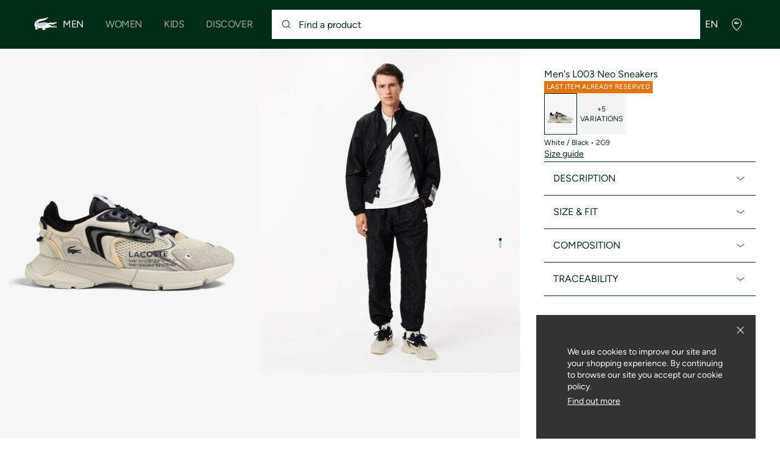

--- FILE ---
content_type: text/javascript
request_url: https://static1.lacoste.com/static/on/demandware.static/Sites-INT-Site/-/en/v1768354028326/js/framework/base/event-tracker.js
body_size: 1557
content:
import{INVALID_PARAMETER as o,LOGGERS as t,getDeviceType as i}from"./config.js";import{debug,deepCopy as _,fetchJson as l,isElement as I,objDataset as p,resolve}from"./croco.js";const T=t.TRACKING;const u="tracking";export const EVENTS={ACCOUNT_REDIRECTION:"account_redirection",COMPLETE_INFO_PANEL:"complete_info_panel",COUPON_SIGNIN_SIGNUP_CTA:"coupon_code_sign_in_sign_up_cta_click",CLIENT_SEARCH:"client_search",CTA_CLICK:"cta_click",HEADER_CLICK:"header_click",KLARNA:"klarna",LOGIN:"login",LOGIN_PANEL:"login_panel",LOOK_CLICK:"click_look",ITEM_STOCK:"item_stock",LOYALTY:"loyalty",NEWSLETTER:"newsletter",PAGE_VIEW:"page_view",PURCHASE:"purchase",PUSH_SIGNIN_SIGNUP_CTA:"push_sign_in_sign_up_cta_click",PUSH_SIGNIN_SIGNUP_HYPERLINK:"push_sign_in_sign_up_hyperlink_click",RETURN_FUNNEL:"return_funnel",SELECT_ITEM:"select_item",SELECT_PROMOTION:"select_promotion",SIGN_UP:"sign_up",SLIDER:"slider",SPEED_INDICATOR:"speed_indicator",VIEW_ITEM:"view_item",VIEW_ITEM_LIST:"view_item_list",VIEW_PROMOTION:"view_promotion",VIRTUAL_FITTING:"virtual_fitting",PRODUCT_SEARCH:"product_search",JOIN_STORIES:"join"};export const DEFAULT_LIST_NAME={PRODUCT:"product",VIRTUAL_FITTING:"virtual fitting"};const g=1e3;const m=async(url,data)=>{return l(url,{body:{eventData:JSON.stringify(data)},method:"POST"})};export const sendEvent=async(event,data,target,o)=>{if(event){if(!window.dataLayer){window.dataLayer=[]}return await new Promise(done=>{const t=_(data)||{};const i=setTimeout(done,g);t.eventCallback=()=>{clearTimeout(i);done()};(resolve("ecommerce.items",t)||[]).forEach(item=>{switch(event){case"add_shipping_info":case"add_payment_info":case"begin_checkout":case"purchase":delete item["item_list_id"];delete item["item_list_name"];break;default:break}o&&Object.entries(o).forEach(([key,value])=>{if(key==="keysToDelete"&&value.length){[...value].forEach(t=>{delete item[t]})}else{item[key]=value}})});if(resolve("event_data",t)){window.dataLayer.push({event_data:null})}else if(resolve("ecommerce",t)){window.dataLayer.push({ecommerce:null})}window.dataLayer.push({event:event,...t});debug("log",T,"[sendTracking] track",event,t,target)}).then(async()=>{const t=window.serverSideTrackingUrls||{};let url=null;switch(event){case EVENTS.SELECT_ITEM:{url=t.sendSelectItemEventUrl||null}break}if(url){debug("log",T,"[sendServerSideTracking] track",event,data);return await m(url,data)}else{return Promise.resolve("** No server side tracking url found for this event **")}})}};export const sendEventFromContextData=async(t,i)=>{const{event,data}=t?.context||{};event&&await sendEvent(event,data,null,i)};const N=new IntersectionObserver((entries,t)=>{for(let i of entries){const[target,ratio]=resolve(["target","intersectionRatio"],i);const{event,data,once,updateItems:o}=p(target,u);if(ratio>.1){sendEvent(event,data,target,o);if(once){t.unobserve(i.target)}}}},{threshold:.1});export function sendEventOnEnterViewport(t,event,data,once,i){if(I(t)){N.observe(t);p(t,u,{event:event,data:data,once:once,updateItems:i})}else{debug("log",T,"[sendTracking] track on enter viewport",o,t)}}export async function sendOpenPanelEvent(t){const{sendEvent:i}=await import("./event-tracker.js");const[name,o]=resolve(["pageViewData.page_data.name","pageViewData.page_data.area"],window);i(t,{event_data:{area:`${name} ${o||""}`,action:"open"}})}export function getAdditionalData(){return{googleSessionId:window.gtagData&&window.gtagData.session_id,didomiConsent:window.didomiState&&window.didomiState.didomiPurposesConsent,deviceType:i(),pageTitle:document.title}}

--- FILE ---
content_type: text/javascript
request_url: https://static1.lacoste.com/static/on/demandware.static/Sites-INT-Site/-/en/v1768354028326/js/framework/base/lacoste-api.js
body_size: 10
content:
import{getFocusableElements as o,setFocusOnElement as i,trapTabKey as u}from"../helpers/accessibility.helper.js";window.getLacosteAPI=function(){return{addToCart:async(...t)=>{const{addToCart:o}=await import("../components/addtocart.js");return o(...t)},openLoginPopinRefit:async(...t)=>{const{openLoginPopinRefit:o}=await import("../modules/authentication.js");return o(...t)},urlToBase64:async(...t)=>{const{urlToBase64:o}=await import("../helpers/base64.js");return o(...t)},getAuthUrl:async(...t)=>{const{getAuthUrl:o}=await import("../modules/authentication.js");return o(...t)},getFocusableElements:t=>o(t),setFocusOnElement:t=>i(t),trapTabKey:(event,t,o)=>u(event,t,o)}};

--- FILE ---
content_type: text/javascript; charset=utf-8
request_url: https://p.cquotient.com/pebble?tla=aaqm-INT&activityType=viewProduct&callback=CQuotient._act_callback0&cookieId=ab4U2XTIWIkzM7Ay4Xfp6TEEOj&userId=&emailId=&product=id%3A%3A45SMA0001%7C%7Csku%3A%3A5059862050765%7C%7Ctype%3A%3A%7C%7Calt_id%3A%3A&realm=AAQM&siteId=INT&instanceType=prd&locale=en&referrer=&currentLocation=https%3A%2F%2Fglobal.lacoste.com%2Fen%2F5059862050765.html&ls=true&_=1768381978892&v=v3.1.3&fbPixelId=__UNKNOWN__&json=%7B%22cookieId%22%3A%22ab4U2XTIWIkzM7Ay4Xfp6TEEOj%22%2C%22userId%22%3A%22%22%2C%22emailId%22%3A%22%22%2C%22product%22%3A%7B%22id%22%3A%2245SMA0001%22%2C%22sku%22%3A%225059862050765%22%2C%22type%22%3A%22%22%2C%22alt_id%22%3A%22%22%7D%2C%22realm%22%3A%22AAQM%22%2C%22siteId%22%3A%22INT%22%2C%22instanceType%22%3A%22prd%22%2C%22locale%22%3A%22en%22%2C%22referrer%22%3A%22%22%2C%22currentLocation%22%3A%22https%3A%2F%2Fglobal.lacoste.com%2Fen%2F5059862050765.html%22%2C%22ls%22%3Atrue%2C%22_%22%3A1768381978892%2C%22v%22%3A%22v3.1.3%22%2C%22fbPixelId%22%3A%22__UNKNOWN__%22%7D
body_size: 400
content:
/**/ typeof CQuotient._act_callback0 === 'function' && CQuotient._act_callback0([{"k":"__cq_uuid","v":"ab4U2XTIWIkzM7Ay4Xfp6TEEOj","m":34128000},{"k":"__cq_bc","v":"%7B%22aaqm-INT%22%3A%5B%7B%22id%22%3A%2245SMA0001%22%2C%22sku%22%3A%225059862050765%22%7D%5D%7D","m":2592000},{"k":"__cq_seg","v":"0~0.00!1~0.00!2~0.00!3~0.00!4~0.00!5~0.00!6~0.00!7~0.00!8~0.00!9~0.00","m":2592000}]);

--- FILE ---
content_type: application/javascript
request_url: https://global.lacoste.com/PJOZqgxxPhq00R25zturJeTKRQw/OcazwSS3OzfYkf/VSVqQ0Z-JAw/W216MS4x/GF8B
body_size: 160281
content:
(function(){if(typeof Array.prototype.entries!=='function'){Object.defineProperty(Array.prototype,'entries',{value:function(){var index=0;const array=this;return {next:function(){if(index<array.length){return {value:[index,array[index++]],done:false};}else{return {done:true};}},[Symbol.iterator]:function(){return this;}};},writable:true,configurable:true});}}());(function(){g8();dL4();TD4();var N0=function(kw){if(kw===undefined||kw==null){return 0;}var xL=kw["toLowerCase"]()["replace"](/[^0-9]+/gi,'');return xL["length"];};var Qv=function(){return EZ.apply(this,[CW,arguments]);};var wq=function(wI,tX){return wI[lw[Sj]](tX);};var kx=function(){return Xb["window"]["navigator"]["userAgent"]["replace"](/\\|"/g,'');};var NP=function(p6,Pq){return p6==Pq;};var Xl=function AX(cp,zI){var Bp=AX;for(cp;cp!=WF;cp){switch(cp){case gr:{cp=WF;return CL;}break;case Wm:{var qZ=Zx?Xb[QH()[xZ(RP)](bq,LI)]:Xb[QH()[xZ(Pw)](ZZ,Jv)];for(var mj=dj;jL(mj,ct[QH()[xZ(dj)](d6,U6)]);mj=gL(mj,RP)){Oj[BL(typeof Pp()[QT(ED)],gL('',[][[]]))?Pp()[QT(K0)](RP,Eq,YX):Pp()[QT(zX)](XD,hX,xD)](qZ(BD(ct[mj])));}var L6;return tt.pop(),L6=Oj,L6;}break;case Y8:{cp=WF;for(var dD=dj;jL(dD,Wl[wD[dj]]);++dD){YL()[Wl[dD]]=Ep(PZ(dD,Pw))?function(){Yv=[];AX.call(this,qb,[Wl]);return '';}:function(){var qv=Wl[dD];var XP=YL()[qv];return function(lx,GP,L0,dp){if(BL(arguments.length,dj)){return XP;}var pL=EZ(HU,[lx,Zv,L0,dp]);YL()[qv]=function(){return pL;};return pL;};}();}}break;case ON:{if(BL(typeof WP,QP[Sj])){WP=XX;}var CL=gL([],[]);zZ=PZ(FP,tt[PZ(tt.length,RP)]);cp=BR;}break;case VW:{cp+=KN;var ct=zI[bB];var Zx=zI[ZB];tt.push(PH);var Oj=[];var BD=EZ(tm,[]);}break;case BR:{while(fv(mw,dj)){if(xj(wZ[QP[Pw]],Xb[QP[RP]])&&kX(wZ,WP[QP[dj]])){if(NP(WP,XX)){CL+=AX(EN,[zZ]);}return CL;}if(BL(wZ[QP[Pw]],Xb[QP[RP]])){var hD=JH[WP[wZ[dj]][dj]];var vw=AX.apply(null,[bW,[mw,RP,hD,gL(zZ,tt[PZ(tt.length,RP)]),wZ[RP],Sq]]);CL+=vw;wZ=wZ[dj];mw-=dT(Jb,[vw]);}else if(BL(WP[wZ][QP[Pw]],Xb[QP[RP]])){var hD=JH[WP[wZ][dj]];var vw=AX(bW,[mw,UL,hD,gL(zZ,tt[PZ(tt.length,RP)]),dj,bX]);CL+=vw;mw-=dT(Jb,[vw]);}else{CL+=AX(EN,[zZ]);zZ+=WP[wZ];--mw;};++wZ;}cp=gr;}break;case qb:{var Wl=zI[bB];cp+=K8;}break;case c4:{cp=WF;while(jL(nw,rx.length)){QH()[rx[nw]]=Ep(PZ(nw,lt))?function(){return dT.apply(this,[h9,arguments]);}:function(){var U0=rx[nw];return function(N6,rl){var JP=xv.apply(null,[N6,rl]);QH()[U0]=function(){return JP;};return JP;};}();++nw;}}break;case IR:{for(var Np=dj;jL(Np,bl.length);++Np){tP()[bl[Np]]=Ep(PZ(Np,ED))?function(){return dT.apply(this,[zm,arguments]);}:function(){var H0=bl[Np];return function(Dj,LT){var ww=Qv.call(null,Dj,LT);tP()[H0]=function(){return ww;};return ww;};}();}cp=WF;}break;case EN:{var JT=zI[bB];if(c6(JT,qF)){return Xb[lw[Pw]][lw[RP]](JT);}else{JT-=br;return Xb[lw[Pw]][lw[RP]][lw[dj]](null,[gL(kl(JT,Ml),hS),gL(QI(JT,LM),J9)]);}cp+=rb;}break;case bW:{var mw=zI[bB];var kL=zI[ZB];cp=ON;var WP=zI[xN];var FP=zI[fF];var wZ=zI[qb];var Wv=zI[FA];}break;case fF:{var rx=zI[bB];Ot(rx[dj]);var nw=dj;cp=c4;}break;case TW:{cp+=hM;var bl=zI[bB];pw(bl[dj]);}break;}}};var AR;var Jw=function(){YT=["=28,=7_I,2","2\x40=","Z4>-(",":_\'^y2$-5_","+.(H<M7\x3f#>:X","_+^","L+\\!0:;\"=/j-\\/2$<(","T","X/;","+E","\x00!",",+8N=[;>2$<\"+^7#-","6\"=%-(","*>","\x07e2#-$",",+8N\"M\x076:;9-)",":>J*Q&-6*(","<#\x3f)-NA762","2G8M\x075>9%<{{\"]t0","O-1#<>S:","162",">;/X","=:(&","7J=","X%","41#&>H:A7","*\';.!:G\r\x40+18&/","J#J<9*`$2L&\\X*20>\')","(G\x076=%","j","pZ(","8>Y#A*>1#;","NDa-2a%","Y ","-6*(","bK","X69;=6I+Z","31 \t._!E->1#\v4E:Z5;;\x3f","\bd\x00","0","&A=20","Y0$=w","=M=;,+4E","[<G,4*",".:>J:M\'<$;92L I\r>3(\'._","\f\no\vn2ex$\v\n\fsr;4:(.<C\'B5:0\"8*Y=\\\x00/ &42k|Alaiuqps","7!-\tN/L+","+C/","42())b \\+!\x3f!","#)7","*\x3f","\\","g32=9","#8","==(C","t","5D<E5",":80.)/","+!5B=\x40","E-\x3f1)","A\x3f","$*\"::L+",":; \')R","-J\"]","_/Z<#","79","=28$&>{<G<%*4","X+\\",",8)j>|42,","D K045",":-9\x40\'\\=03:(&","2XZ\x078.","0,%>","/",",N,C-;9:F+X=$",")D:I080)/N","\f;\"E-a<%\x3f9\')","%:_-\x40*","\x3f",":17>2X\'J5>*4+3J O","61%1 -{y+E-2~\t-(\x40:Gy7(\x3f>Y","9.D:I","&>S:","\b\x3f/+0","+M","/",">2X\'J<","[8%*!6N=\\4\'","","*7^<",".=X"," ;/;/D<M",")A<9","42$-5_M>\x3f*","u>ow","3J=g7\x07,\"8>Y:Q",":X7F#;\x3f)/D<","!6^\"","1,\"%C/Z663;","$:(",":\"4_Z:<","#>]","$;#;4Y\nI8","3J<L8%;\'5H;Z\x07<9=4","O-&9-5X\'G","+D\'F<%+=","<3N ","","(>2H+g\x070209)/B!F0/209","8=*","cYtfr`y","g\\);<=>X:","83J \\4","\x007#,4\\=\b8<37,h\vG/Q+w!=<\'FU.0,%2Hnd7<~!9Y/Z\f",">2*:4_!\\\f)2+","","8D \\7\";","s)\x3f\n","j","X+\\4-#,$*._+","\b_!x\x070:79!-NnE\x00*#~\x3f-/^<FU8w.\x3f!6B:A<w(,$.N`","X>Q72,)\x3fO\'\\69\x3f!1XD83;)",">0#-)|\'L1","","H",")Q\x076$=\"8>",";3N","*%:4\\","\x3fY\'^+\b;;)7^/\\","\r)(R K<-2,,<4Y"," X","&Q6#","Zv","zoaej\x07cYtf","\x3f>I\td\'<9:(:>Y","9A=8)+4[+m\x07+8,","+819","*#","X52,1\bN:]","<$\'6N:Z:&=G\'O-","M->3,<>","8\"*\"+4F>D-2","I\r","<55$<\t\rx<%\"&5N-\\69","-%7#/2M7",".!)/M!Z2,>!4E","w<5:\x3f!-N<w*:\x3f,","\t\"-%:E/O+","!B>k=2","G:\'+","-(+)N:","\\\x07 w-9)/N#M-w)$<3D;\\U:6*. {D<\b09\x3f!$\"","J\x076 -(:",",(B",")-J\'D\"03*%","8;2(,\bN\"M0\"3","{8.r","6;1\x3f\f>[:\x40",";:>2","\r4","09","\f\fn\nw#|\vj2","=8=8%>E:e=2",".2G+",":AQ<","9-)F=",");+*!5XM>#6","c6+9\'=B\"D","8,!7N*i+.&/",".:)Y<Z","*)6F/","=c","\x3f.+>G+Z->1#5H\"]099\n::]\'\\\f","3;.\'\x3fNz<83=\'5N \\",". )D#M:;=","4-",":G&-%7#/J)","`+D\'F<%d.\':Y=M\\","+83=<","/t+F","0;9\x07,EZ)2,91N=K\x070\'*\":","$:X:->,\f$>Y:","8$*(","H/\\11.","\x00w66","3>>2X\'J5>*4+3J O","=["," /_>[O","*I\f1$:/C","`!!-6N \\","X:Z<#),)N=[","H&Z42","*)J L","\b:)D<\b!#,,+/B OU6588;8J:A7w5(1(","-\x40+*","\v#!/Rnx8.;\x3f","6G","M\'D\t6*%","$*,:/<I2>0*","+3N-C<)%\r$/5J\"[","`4Y\'M-6*$\'5nX+#,,!/","d",">2*-:O\"M*,\"\x3f(N<l-6","8)\x3f","$4L\'F<=","F/X","=>-","7+",".=$>{/Q0+%1\x3f","8O-w=8=\':X Nna.++g#K5\b\r4%9D\"","\tG>;;m\r:Y:\x40U\t;+*e2E","-917N","\x07\x3f9 \tN=]-","X,07#;","20,*7N*x,07#","=\"&=B<E0467!\t\x3fO<M*","-69)6N",",>]\'Kt>0+\'",";F<17#-\x3f","+4E M-","#>R=","Z73;\x3f-)","9==\rN L+","\f1/\">H:\b%5\"9$&","I\"G","}","<#,</N<Q",":!,",".$","d(t",",-2D;QDjbit","9n\'ui\x07F8l|bA!EG85g.;\t{q&&\fG8]%0c","7!1$+>X-\x4070;)","\"-(,xM)77-","6,:>OG\x0722,","\x3fN\"\\8:(","D+^","v\x3f)Nu","=)(X","=3;-5_A-20(:",",M8","#_","-8.","&,/","E+<","=,$7{&I-83","9+!$","S!\\","","8Y+I<2(%>E:","y","}=f1J6\\^eiJkaj","f","<5","\b:-9O<A<%8&,Y/X<3",">G-62\'\x3fN","O+D8","N#A","<;;$","8","2XA<8+9zH:A<","=-(",".>","*#,$&<","85;!;","\t\bd\r}&","(X","K54\"&/f+\\\x0704-",":80+!)F","\r!/N<I6%","y>-m&4_nA<%\x3f/$>","++.>Y",".","\'75-7o+X1","\x00",":G )\';\x3f\v:X+",")N\x3f]*#\t,#>g!K"];};var Sv=function(){return Xl.apply(this,[bW,arguments]);};var jZ=function(){return EZ.apply(this,[sA,arguments]);};var fv=function(ll,z0){return ll>z0;};var AI=function(cX,tl){var pX=Xb["Math"]["round"](Xb["Math"]["random"]()*(tl-cX)+cX);return pX;};var jL=function(qP,R0){return qP<R0;};var c6=function(nZ,T6){return nZ<=T6;};var q6=function(pH){try{if(pH!=null&&!Xb["isNaN"](pH)){var zt=Xb["parseFloat"](pH);if(!Xb["isNaN"](zt)){return zt["toFixed"](2);}}}catch(hH){}return -1;};var HH=function(wP){return void wP;};var OI=function(){return EZ.apply(this,[D2,arguments]);};var wH=function(UZ){if(Xb["document"]["cookie"]){try{var LD=""["concat"](UZ,"=");var fw=Xb["document"]["cookie"]["split"]('; ');for(var AH=0;AH<fw["length"];AH++){var tv=fw[AH];if(tv["indexOf"](LD)===0){var Iw=tv["substring"](LD["length"],tv["length"]);if(Iw["indexOf"]('~')!==-1||Xb["decodeURIComponent"](Iw)["indexOf"]('~')!==-1){return Iw;}}}}catch(Ax){return false;}}return false;};var sx=function(){lw=["\x61\x70\x70\x6c\x79","\x66\x72\x6f\x6d\x43\x68\x61\x72\x43\x6f\x64\x65","\x53\x74\x72\x69\x6e\x67","\x63\x68\x61\x72\x43\x6f\x64\x65\x41\x74"];};var UH=function(dw,Wp){return dw*Wp;};var vj=function(dP){var El=dP[0]-dP[1];var cx=dP[2]-dP[3];var QD=dP[4]-dP[5];var St=Xb["Math"]["sqrt"](El*El+cx*cx+QD*QD);return Xb["Math"]["floor"](St);};var lq=function(){var HI;if(typeof Xb["window"]["XMLHttpRequest"]!=='undefined'){HI=new (Xb["window"]["XMLHttpRequest"])();}else if(typeof Xb["window"]["XDomainRequest"]!=='undefined'){HI=new (Xb["window"]["XDomainRequest"])();HI["onload"]=function(){this["readyState"]=4;if(this["onreadystatechange"] instanceof Xb["Function"])this["onreadystatechange"]();};}else{HI=new (Xb["window"]["ActiveXObject"])('Microsoft.XMLHTTP');}if(typeof HI["withCredentials"]!=='undefined'){HI["withCredentials"]=true;}return HI;};var mv=function(){return ["\x6c\x65\x6e\x67\x74\x68","\x41\x72\x72\x61\x79","\x63\x6f\x6e\x73\x74\x72\x75\x63\x74\x6f\x72","\x6e\x75\x6d\x62\x65\x72"];};var ZB,mF,FA,sr,xN,fF,bB,Jb,R9,O8,qb;var tZ=function(C0){var rw=0;for(var Ow=0;Ow<C0["length"];Ow++){rw=rw+C0["charCodeAt"](Ow);}return rw;};var Jx=function(Sp,Qq){return Sp&Qq;};var BL=function(b6,SD){return b6===SD;};var kv=function(){return EZ.apply(this,[EW,arguments]);};var Qw=function(){return EZ.apply(this,[T8,arguments]);};var OZ=function(xq){if(xq===undefined||xq==null){return 0;}var JC=xq["toLowerCase"]()["replace"](/[^a-z]+/gi,'');return JC["length"];};var gL=function(vG,U1){return vG+U1;};var dC=function(){return Xb["Math"]["floor"](Xb["Math"]["random"]()*100000+10000);};var x4,N4,YD,RN,BT,Ew,QM,Wt,vp,Pm,EW,tb,XM,nA,Ul,FH,M9,Hj,L,D6,D8,OT,Iq,zc,RT,Kw,GH,RI,ZT,SH,vH,JL,lB,G8,Yl,mH,hx,LL,Fl,pB,Fc,gP,n4,TP,OP,Or,T0,KA,Cq,dq,qm,sv,tr,NX,sl,bH,LU,Vq,FM,Dw,Hv,WX,VZ,vt,vL,QL,M0,OA,Px,Om,wX,TI,Dp,Iv,s4,tT,r6,Mq,mq,gN,P6,Ht,XT,X9,Vv,qM,Y6,FR,GU,UT,XL,rv,Lv,LN,T8,lj,MX,Up,X6,GF,vI,Fq,lb,rr,DZ,zH,D9,JI,kH,FI,ZI,ht,hb,Qx,g4,z2,dH,sT,qL,FN,DH,l4,cN,UB,AP,G,Mv,rt,WL,Sw,gt,fD,Ap,Rc,VX,Pj,PX,bt,WU,VH,vm,Kp,NZ,G4,Nl,OL,dA,Um,J6,Aw,kp,p0,XN,pD,HU,BA,w0,Tp,Oq,Ll,wv,jM,qj,dW,NF,Rw,rX,rj,fU,zT,qc,BH,b4,QX,Fj,RA,b0,DB,KH,SZ,VP,Ol,Av,MT,Eb,Ec,hr,c9,Ix,CN,bU,NN,H9,jR,tH,rq,Cj,kZ,Mw,TD,Il,KB,F,SX,lX,RZ,gm,Ql,TX,vq,nq,hv,rT,Kv,tL,X0,TT,xm,kW,Xm,gZ,np,hI,cH,vP,Rj,nT,n9,bP,TM,O6,T,ZU,gS,DA,db,k2,SB,Q2,Gv,VA,It,B6,lT,bj,t4,zw,jj,II,kB,KN,XH,lv,Mp,nN,lH,dZ,At,Tt,R6,V6,Ox,Am,PT,qD,DU,Bm,Zt,cT,xP,Yj,RB,QS,AB,Kt,TH,L9,VW,kN,rH,Gp,q,qx,wN,sD,hl,cq,Yt,F0,Rv,dv,IU,Aj,MH,LM,BM,lI,px,tN,cv,wW,sP,nx,vv,vT,xA,pj,LA,Pl,QW,tx,DD,Op,YN,zv,HX,W9,Zl,Jc,lD,Y8,D0,Tw,MD,wA,cL,mx,pZ,cR,DP,dl,PP,bR,WB,bI,YA,m6,zW,m2,Fx,Dv,qH,YZ,WW,jt,rL,cc,st,vx,r2,Xc,JF,Pt,Bw,Vp,dL,Yw,B4,gv,HA,qw,mZ,sw,xR,G6,Nx,QZ,Yc,mT,GI,IR,Gt,sL,mM,lP,nX,cj,Lr,Fr,fr,Jj,Yx,OX,gT,Vb,lp,fj,OH,DS,gF,Vl,Bt,pv,kt,vl,cD,vX,Nw,Cx,fH,vD,S6,qX,Kc,jH,l0,PS,RR,Hl,Ft,K6,Kq,qq,S,EH,cb,kT,Wm,wp,TW,gB,hq,JA,bA,nt,Tj,wB,IZ,NL,kq,BX,FT,qt,Tx,UX,kD,j2,Bv,Y9,hM,lU,ZW,Tl,x0,gb,R2,mL,Vx,E6,Jt,Lj,jS,DF,HM,AL,dX,VI,EM,fq,gq,NR,GD,AU,ft,Hx,zM,kI,fZ,mb,sp,Vw,YF,tw,PR,zL,xl,lZ,W2,r8,qI,VT,Uw,MZ,LH,W4,wj,Ww,zq,xU,OU,QN,Uq,NT,Z6,GT,n6,Cp,Kx,fx,Fp,hS,hT,YI,W0,LP,pq,T4,mU,Xv,UD,KI,sW,jA,cl,Fv,I9,K8,KD,DR,Nc,pS,jx,Xt,pm,zx,rF,ZH,K9,Ex,Dq,SS,nF,ZD,m8,F4,Gm,gx,pp,Jp,VD,Zj,zj,Nj,Ev,zD,Sl,A8,t6,gI,xT,Wx,PD,cm,J9,WH,mt,xX,bv,jB,xH,H,Lw,Q8,hN,KT,xc,hL,kb,jI,z9,SL,tq,MI,Kl,dS,J,I6,Vc,DX,ND,OW,wt,TB,AT,E8,Vj,v8,DN,c0,Tc,cP,N2,BN,Tv,v6,Cm,kP,JR,Ux,Lt,zP,EP,mD,rZ,pT,Kj,pI,zp,bp,Mx,IL,Rx,ES,Qt,KL,UA,CH,K2,Lp,ST,FX,ZL,tm,Zw,WF,Qp,HL,IP,ON,BI,qp,Fw,P0,Lq,Xp,FL,YS,gA,L4,Et,PF,ET,Gj,NA,fp,S0,sF,w6,YB,gj,vB,NH,ER,IA,xt,KP,Km,M2,Xj,Pv,Jl,CX,CI,IF,Q,Jm,CW,EL,hp,pr,nD,wl,RH,FZ,AW,YP,Gq,DI,xI,D2,Tr,CD,UM,r0,Fm,z6,Ij,Gl,cW,Jq,Tq,rM,A0,CZ,Bq,cI,hj,IN,XZ,Z8,dx,MP,JU,Qc,lS,x6,Q6,s6,wx,WI,Sx,Bl,dB,Hq,qA,jP,JB,cw,lM,dM,GA,EI,rD,M6,bw,Aq,BB,hP,AD,h9,KZ,PL,c4,HD,FW,Al,WZ,TA,mI,sZ,jq,xw,nv,jm,BZ,xB,v9,sj,OD,CT,zS,F6,Cw,UP,bT,DM,CA,Kb,gH,tj,BP,ML,BR,fR,AA,gD,cZ,rP,H6,hZ,sH,rb,nH,SA,Yq,wL,QA,tD,IT,Mj,Lx,Xw,g2,rI,bZ,Xx,wT,CP,hA,SP,fX,jl,gW,bM,nI,Nq,MU,mS,Rl,j0,dU,m0,PA,C,qT,Ib,mX,gp,Bj,bD,Wj,Uj,kM,Uv,q0,C9,mP,B8,NU,AZ,B0,ql,mm,KX,zm,nj,pt,kR,br,dc,g6,Hp,HP,mA,OM,Mt,kj,f6,p9,SN,JZ,rp,xr,E4,ml,sS,jX,W6,Zq,zB,jw,IS,HZ,sR,l9,DL,UI,qF,pP,Wr,Ip,nP,gw,dI,JD,Cv,Bx,ID,zl,ZN,K4,A9,sA,GN,qN,Gr,Yp,sX,kA,tp,VL,xx,U4,w9,Xr,XS,dR,Cl,fl,O2,mp,Vt,nU,ZX,Dl,IX,AM,Nt,Ej,SI,tI,Dc,ZR,gr,vZ,JX,w4,gX,A6,X4,B,Wq,fL,Xq,RD,jp,bx,j6,sI,MM,sq,fA,ZP,fP,E9,Zp,DT,sm,gU,Ym,Nr,C6,P,nL,LX,XI,bL,LB,Mc,jD,GL,WT,nl,jT,I0,x9,GZ,WD,GM,s9,YH,bW,KR,TZ,lL,Qj,Dt,Gx,B2,Rp,RX,EX,S9,v0,t9,IH,LZ,fI,Nv,kU,Ov,A,fT,d9,Rq,NI,Z0,TL,Hw,RL,FU,Gw,gl,l6,Ct,J8,k6,Ut,jv,Gc,EN,k0,FD,Dx,vA,QB,GX,Rt,hw,HT;var xj=function(XQ,vY){return XQ!==vY;};var EZ=function mQ(rG,NG){var B3=mQ;while(rG!=mF){switch(rG){case b4:{for(var Un=dj;jL(Un,zg[TV[dj]]);++Un){Cg()[zg[Un]]=Ep(PZ(Un,bX))?function(){Wg=[];mQ.call(this,dS,[zg]);return '';}:function(){var F3=zg[Un];var EY=Cg()[F3];return function(EG,hV,HQ,G5,df){if(BL(arguments.length,dj)){return EY;}var TE=ms(j2,[EG,O5,HQ,jk,df]);Cg()[F3]=function(){return TE;};return TE;};}();}rG-=OW;}break;case c9:{return DQ;}break;case q:{var RV=PZ(KQ.length,RP);if(kX(RV,dj)){do{var QO=QI(PZ(gL(RV,KK),tt[PZ(tt.length,RP)]),QK.length);var VE=wq(KQ,RV);var Kn=wq(QK,QO);XJ+=Xl(EN,[Jx(Xn(Jx(VE,Kn)),Yk(VE,Kn))]);RV--;}while(kX(RV,dj));}rG=v8;}break;case dU:{rG=fr;for(var FE=dj;jL(FE,wO.length);FE++){var Ig=wq(wO,FE);var ZC=wq(xv.JN,EJ++);Pg+=Xl(EN,[Jx(Xn(Jx(Ig,ZC)),Yk(Ig,ZC))]);}}break;case nA:{var Gh;return tt.pop(),Gh=qg,Gh;}break;case fr:{return Pg;}break;case rr:{rG+=m2;while(fv(B1,dj)){if(xj(wf[Zk[Pw]],Xb[Zk[RP]])&&kX(wf,nJ[Zk[dj]])){if(NP(nJ,Wn)){RC+=Xl(EN,[g5]);}return RC;}if(BL(wf[Zk[Pw]],Xb[Zk[RP]])){var hG=BE[nJ[wf[dj]][dj]];var vh=mQ(DR,[hG,gL(g5,tt[PZ(tt.length,RP)]),B1,Qn,jO,wf[RP]]);RC+=vh;wf=wf[dj];B1-=dT(ZW,[vh]);}else if(BL(nJ[wf][Zk[Pw]],Xb[Zk[RP]])){var hG=BE[nJ[wf][dj]];var vh=mQ(DR,[hG,gL(g5,tt[PZ(tt.length,RP)]),B1,Lh,zC,dj]);RC+=vh;B1-=dT(ZW,[vh]);}else{RC+=Xl(EN,[g5]);g5+=nJ[wf];--B1;};++wf;}}break;case BA:{for(var fO=dj;jL(fO,cE[QH()[xZ(dj)].call(null,d6,BV)]);fO=gL(fO,RP)){var Nn=cE[Pp()[QT(Ks)].apply(null,[Vh,bs,rh])](fO);var JQ=J0[Nn];qg+=JQ;}rG-=YB;}break;case Gr:{while(fv(wh,dj)){if(xj(Hg[wD[Pw]],Xb[wD[RP]])&&kX(Hg,UC[wD[dj]])){if(NP(UC,Yv)){xV+=Xl(EN,[Ps]);}return xV;}if(BL(Hg[wD[Pw]],Xb[wD[RP]])){var w3=dE[UC[Hg[dj]][dj]];var kK=mQ(HU,[gL(Ps,tt[PZ(tt.length,RP)]),w3,wh,Hg[RP]]);xV+=kK;Hg=Hg[dj];wh-=dT(sr,[kK]);}else if(BL(UC[Hg][wD[Pw]],Xb[wD[RP]])){var w3=dE[UC[Hg][dj]];var kK=mQ(HU,[gL(Ps,tt[PZ(tt.length,RP)]),w3,wh,dj]);xV+=kK;wh-=dT(sr,[kK]);}else{xV+=Xl(EN,[Ps]);Ps+=UC[Hg];--wh;};++Hg;}rG=SS;}break;case JR:{rG-=n4;while(fv(ds,dj)){if(xj(jV[VC[Pw]],Xb[VC[RP]])&&kX(jV,Os[VC[dj]])){if(NP(Os,c5)){DQ+=Xl(EN,[Ph]);}return DQ;}if(BL(jV[VC[Pw]],Xb[VC[RP]])){var nE=kV[Os[jV[dj]][dj]];var Xs=mQ(LB,[xO,ds,nE,UL,jV[RP],gL(Ph,tt[PZ(tt.length,RP)])]);DQ+=Xs;jV=jV[dj];ds-=dT(CW,[Xs]);}else if(BL(Os[jV][VC[Pw]],Xb[VC[RP]])){var nE=kV[Os[jV][dj]];var Xs=mQ(LB,[Ep([]),ds,nE,Ep(Ep(dj)),dj,gL(Ph,tt[PZ(tt.length,RP)])]);DQ+=Xs;ds-=dT(CW,[Xs]);}else{DQ+=Xl(EN,[Ph]);Ph+=Os[jV];--ds;};++jV;}}break;case v8:{return ms(pm,[XJ]);}break;case d9:{rG=mF;if(jL(RJ,nK[Zk[dj]])){do{XE()[nK[RJ]]=Ep(PZ(RJ,Sj))?function(){Wn=[];mQ.call(this,sA,[nK]);return '';}:function(){var zh=nK[RJ];var mh=XE()[zh];return function(Jn,mO,FY,EK,hJ,MK){if(BL(arguments.length,dj)){return mh;}var Jg=mQ.call(null,DR,[B5,mO,FY,OE,bY,MK]);XE()[zh]=function(){return Jg;};return Jg;};}();++RJ;}while(jL(RJ,nK[Zk[dj]]));}}break;case OU:{rG=mF;return KE;}break;case J:{rG-=QA;for(var cO=dj;jL(cO,ks[QH()[xZ(dj)].apply(null,[d6,ph])]);cO=gL(cO,RP)){(function(){tt.push(ZE);var jn=ks[cO];var zE=jL(cO,LY);var Z3=zE?Pp()[QT(RP)].apply(null,[dj,S3,j3]):Pp()[QT(dj)].call(null,VK,z2,Rg);var fY=zE?Xb[QH()[xZ(Pw)](ZZ,bQ)]:Xb[QH()[xZ(RP)](bq,lM)];var DO=gL(Z3,jn);AR[DO]=function(){var WG=fY(sQ(jn));AR[DO]=function(){return WG;};return WG;};tt.pop();}());}}break;case dS:{var zg=NG[bB];rG=b4;}break;case IF:{for(var WV=dj;jL(WV,CV[QP[dj]]);++WV){tG()[CV[WV]]=Ep(PZ(WV,K0))?function(){XX=[];mQ.call(this,xm,[CV]);return '';}:function(){var Hn=CV[WV];var TK=tG()[Hn];return function(jQ,vE,IY,Gs,Ys,SK){if(BL(arguments.length,dj)){return TK;}var Zg=Xl(bW,[jQ,M5,PJ,Gs,Ys,d6]);tG()[Hn]=function(){return Zg;};return Zg;};}();}rG=mF;}break;case s4:{var KE=gL([],[]);Bf=PZ(UQ,tt[PZ(tt.length,RP)]);rG-=NF;}break;case A:{c5=[DJ,zQ,dJ(lt),bX,dJ(zQ),dJ(bX),dJ(K0),jO,zX,dJ(gQ),dJ(Pw),zQ,A1,dJ(A1),zX,Sj,dJ(bY),UL,jf,dJ(Pw),RP,Cn,RP,dJ(RP),dJ(Sj),tJ,dJ(zX),zQ,K0,dJ(zX),dJ(jf),K0,dJ(tJ),Pw,gQ,gQ,dJ(IK),zQ,tJ,RP,dJ(Sj),jk,gQ,Pw,gQ,dJ(RP),ff,dJ(bX),dJ(RP),RP,K0,Ks,dJ(lt),dJ(zX),lt,ED,dJ(tJ),ED,dJ(ED),dJ(Pw),zQ,jf,mk,dJ(zQ),RP,ED,dJ(ED),Pw,dJ(Ks),jO,dJ(ff),gQ,dJ(ED),zQ,dJ(IE),wk,dJ(lt),RP,O5,dJ(zX),dJ(lt),Sj,bX,dJ(lt),bX,dJ(ED),dJ(Cn),RP,Qf,dJ(r1),RP,zX,dJ(bX),tJ,dJ(Sj),dJ(RP),dJ(RP),gQ,dJ(tJ),dJ(ED),dJ(Ks),dJ(Ks),Pw,dJ(rQ),dJ(Sj),dJ(K0),gQ,Ml,dJ(Sj),dJ(ff),jO,dJ(zQ),gQ,dJ(kJ),kh,dJ(zQ),K0,Ks,dJ(Pw),lt,dj,dJ(ED),dJ(RP),dJ(jk),Sg,dJ(ED),bX,Ks,dJ(gQ),dJ(Pw),dJ(zQ),bX,dJ(Ml),lt,dJ(Pw),dJ(jk),dJ(jf),zQ,dJ(kJ),SV,dJ(bY),O5,K0,Pw,dJ(Cn),IE,dj,dJ(jf),dJ(ED),dJ(A1),zQ,Sg,dJ(Zv),OE,tJ,dj,dJ(Ml),Ks,dJ(RP),lt,dJ(Cn),OE,dJ(zX),[dj],dJ(IE),O5,dJ(ED),zX,[dj],Sj,dJ(zX),Pw,gQ,dJ(zX),dJ(Pw),ED,dJ(gQ),Ks,dJ(OE),gQ,gQ,Pw,ED,dJ(zQ),dJ(lt),bX,dJ(Cn),K0,Sj,dJ(gQ),dJ(Cn),bX,dJ(lt),Pw,dJ(RP),dJ(tJ),Rg,RP,dJ(gQ),jk,dJ(K0),zX,dJ(lE),DJ,Oh,dJ(Sj),zX,dJ(jf),dJ(tJ),bX,dJ(Ns),Bn,UL,ED,jf,dJ(lt),bX,Cn,dj,dJ(jf),dJ(xD),dJ(lt)];rG=mF;}break;case S:{rG=mF;for(var HY=dj;jL(HY,Mn[VC[dj]]);++HY){PQ()[Mn[HY]]=Ep(PZ(HY,SV))?function(){c5=[];mQ.call(this,Gm,[Mn]);return '';}:function(){var rs=Mn[HY];var lY=PQ()[rs];return function(Hs,pk,JJ,gh,W5,Gf){if(BL(arguments.length,dj)){return lY;}var RE=mQ(LB,[Ep(Ep(dj)),pk,Sg,Ep(RP),W5,Gf]);PQ()[rs]=function(){return RE;};return RE;};}();}}break;case KB:{rG=mF;return RC;}break;case T:{rG-=FM;for(var DC=PZ(WY.length,RP);kX(DC,dj);DC--){var wg=QI(PZ(gL(DC,tk),tt[PZ(tt.length,RP)]),wK.length);var j1=wq(WY,DC);var sg=wq(wK,wg);tO+=Xl(EN,[Jx(Yk(Xn(j1),Xn(sg)),Yk(j1,sg))]);}}break;case IN:{while(fv(PG,dj)){if(xj(YY[If[Pw]],Xb[If[RP]])&&kX(YY,On[If[dj]])){if(NP(On,R5)){KE+=Xl(EN,[Bf]);}return KE;}if(BL(YY[If[Pw]],Xb[If[RP]])){var Ak=nh[On[YY[dj]][dj]];var OC=mQ.call(null,D2,[YY[RP],Ak,DJ,PG,gL(Bf,tt[PZ(tt.length,RP)]),Ep(dj)]);KE+=OC;YY=YY[dj];PG-=dT(TW,[OC]);}else if(BL(On[YY][If[Pw]],Xb[If[RP]])){var Ak=nh[On[YY][dj]];var OC=mQ.apply(null,[D2,[dj,Ak,Ep({}),PG,gL(Bf,tt[PZ(tt.length,RP)]),jh]]);KE+=OC;PG-=dT(TW,[OC]);}else{KE+=Xl(EN,[Bf]);Bf+=On[YY];--PG;};++YY;}rG=OU;}break;case AU:{var Sk=NG[bB];var wQ=NG[ZB];var Pg=gL([],[]);rG=dU;var EJ=QI(PZ(wQ,tt[PZ(tt.length,RP)]),Cn);var wO=dn[Sk];}break;case wW:{rG-=R9;var I5=NG[bB];xv=function(OY,qJ){return mQ.apply(this,[AU,arguments]);};return Ot(I5);}break;case Yc:{var RC=gL([],[]);g5=PZ(qY,tt[PZ(tt.length,RP)]);rG-=Am;}break;case D2:{var YY=NG[bB];var On=NG[ZB];rG+=WB;var rY=NG[xN];var PG=NG[fF];var UQ=NG[qb];var ME=NG[FA];if(BL(typeof On,If[Sj])){On=R5;}}break;case sr:{rG+=xN;kV=[[dJ(zX),K0,Ks]];}break;case m2:{rG=mF;for(var nC=dj;jL(nC,pf.length);++nC){Pp()[pf[nC]]=Ep(PZ(nC,K0))?function(){return dT.apply(this,[ZU,arguments]);}:function(){var p5=pf[nC];return function(xf,BY,qV){var gs=Qw(Ep(Ep([])),BY,qV);Pp()[p5]=function(){return gs;};return gs;};}();}}break;case sA:{rG=d9;var nK=NG[bB];var RJ=dj;}break;case SS:{rG=mF;return xV;}break;case CW:{var nV=NG[bB];var KK=NG[ZB];var QK=lf[CQ];var XJ=gL([],[]);rG+=Um;var KQ=lf[nV];}break;case wA:{tt.pop();rG-=G8;}break;case H:{return ms(F,[tO]);}break;case Gm:{rG=S;var Mn=NG[bB];}break;case BM:{rG-=gm;XX=[dJ(jf),dJ(ED),tV,K0,dJ(VK),Kk,Ml,dJ(Sj),dJ(Pw),dJ(zX),dJ(jh),Oh,dJ(Cn),Pw,dJ(Zv),xD,jO,dJ(jf),OE,dJ(OE),bX,jf,Qn,dJ(jf),dJ(K0),bY,dJ(wk),dJ(gQ),Pw,OE,dJ(gQ),dJ(tJ),Cn,dJ(Sj),dj,dJ(ED),dJ(Pw),zQ,dJ(wk),[dj],zX,dJ(ED),tJ,dj,dJ(Sn),Qn,dJ(Pw),ED,dJ(bX),lt,ED,kJ,lt,dJ(bX),Sj,dJ(jh),Rg,DJ,ff,dJ(Sj),dJ(bX),dJ(RP),jO,jO,dJ(lE),rV,dJ(K0),OE,dJ(IE),v3,bX,dJ(Ml),zX,dJ(ED),bX,dJ(XD),tJ,O5,Cn,dJ(Pw),Sj,gQ,dJ(RP),dJ(ff),dJ(RP),dJ(Zv),dJ(W1),HE,Ks,OE,dJ(nk),UV,ff,dj,dJ(jf),bX,dJ(pC),jO,dJ(jf),lt,dJ(pC),pC,dJ(lt),Sg,dJ(jk),bX,dJ(Ns),xD,ff,bX,RP,dJ(Ml),Ks,dJ(RP),dJ(rV),Oh,pC,K0,dJ(tJ),Pw,gQ,K0,dJ(Sj),dJ(jf),K0,Ks,dJ(UL),OE,dJ(gQ),rQ,dJ(Cn),Ml,dJ(IK),A1,jf,dJ(zX),Ml,Ks,dJ(RP),dJ(UV),tJ,DJ,zQ,dJ(lt),bX,dJ(zQ),Ks,RP,Sj,dj,tJ,dJ(bX),tJ,dj,Zv,tJ,dJ(Cn),dJ(Zv),Ml,dJ(bX),Sj,zQ,dJ(lt),dJ(zX),dJ(Pw),ff,dJ(Sn),zQ,ED,dJ(ED),zX,dJ(zX),ff,dJ(Pw),ED,dJ(kh),[dj],RP,bX,dJ(wk),xY,Sj,dJ(xY),Kk,dJ(Pw),dJ(Sj),gQ,dJ(K0),jf,K0,dJ(Pw),dJ(tJ),bX,zQ,dJ(Pw),ED,RP,zQ,dJ(Zv),v3,ff,dJ(jO),ED,dJ(mk),ff,jO,dJ(lt),Ks];}break;case gA:{rG+=UM;if(BL(typeof Os,VC[Sj])){Os=c5;}var DQ=gL([],[]);Ph=PZ(SE,tt[PZ(tt.length,RP)]);}break;case G:{JH=[[UL,dJ(jf),Sj]];rG-=Z8;}break;case DR:{var nJ=NG[bB];var qY=NG[ZB];var B1=NG[xN];rG=Yc;var Z1=NG[fF];var Dh=NG[qb];var wf=NG[FA];if(BL(typeof nJ,Zk[Sj])){nJ=Wn;}}break;case h9:{return [ff,dj,dJ(kJ),pC,gQ,RP,Sj,dJ(pC),ff,bX,RP,dJ(Ml),Ks,dJ(RP),Rg,gQ,dJ(lt),dJ(Sj),Sj,dJ(Ks),dJ(Pw),jO,dJ(lt),Ks,dJ(RP),jO,dJ(zX),dJ(RP),Sj,Pw,dJ(RP),lt,zX,dJ(xY),mk,jk,Qn,dJ(OE),tJ,dJ(jf),dJ(Pw),dJ(jf),Cn,dJ(zX),RP,mk,dJ(v3),dJ(zQ),ED,dJ(jf),Ks,dJ(QV),Rg,dJ(gQ),dj,RP,K0,dJ(K0),OE,Pw,dj,Pw,lt,jf,dJ(zQ),zQ,dJ(Cn),jO,dJ(zQ),gQ,dJ(Ws),Sg,dJ(RP),gQ,dJ(zX),Pw,lt,dJ(kh),dV,dJ(O5),kJ,dJ(Cn),dJ(Pw),lt,dj,bX,dJ(tV),PJ,dJ(A1),zX,Sj,dJ(lt),[Sj],dJ(bX),tJ,dJ(Sj),dJ(RP),dJ(RP),gQ,dJ(tJ),dJ(zQ),zQ,jO,dJ(jf),jf,dJ(rQ),bX,ED,Kk,zX,dJ(A1),lt,dJ(Sj),dJ(gQ),dJ(XD),UV,jO,dj,dJ(ff),zX,Sj,jf,dJ(lE),[Ks],nk,dJ(Sj),Pw,dJ(bX),dJ(jf),Sj,dJ(XD),[gQ],M5,[dj],[Sj],dJ(jh),zC,gQ,gQ,RP,dJ(jO),bX,dJ(lt),Pw,dJ(UE),dJ(bY),d6,Kk,dJ(rV),Vh,Sj,dJ(tJ),RP,bX,dJ(Ns),[Ks],X1,Sj,dJ(jh),zC,[dj],[Sj],dJ(LQ),dJ(Cn),[gQ],NC,zQ,dj,dJ(zQ),Sg,dJ(mE),Vh,[Pw],dJ(RP),dJ(nk),OK,zX,dJ(Pw),RP,dJ(lE),Kh,dJ(ED),A1,dJ(zQ),dJ(jh),UV,dJ(UV),HE,dJ(zX),Zv,dJ(Cn),dJ(lt),bX,dJ(Sj),dJ(WQ),HE,[dj],jO,dJ(gQ),Sj,dJ(A1),dJ(PJ),RP,dJ(K0),OK,dJ(zX),ff,dJ(Cn),ED,dJ(lt),dJ(xD),tJ,dJ(Sj),dJ(SV),W1,lt,dJ(r1),M5,gQ,Ks,dJ(ff),Pw,lt,dJ(K0),dJ(jf),bX,Pw,dJ(ff),dJ(jh),Oh,dJ(Cn),Pw,dJ(X1),Sj,jf,Cn,dJ(Pw),Sj,dJ(ff),zQ,dJ(bX),dJ(bY),dV,dJ(Pw),dJ(gQ),bX,dj,dJ(Sj),Sj,[Pw],jf,dJ(Ks),jk,dJ(A1),lt,zX,dJ(K0),kh,dJ(lt),tJ,dJ(zX),dJ(zX),K0,Ks,dJ(RP),RP,dJ(lt),RP,dJ(SV),jO,Cn,dJ(zX),dJ(lt),OE,RP,dJ(VK),IE,Pw,dJ(kh),NC,dJ(RP),dJ(gQ),RP,dJ(RP),jf,RP,dJ(Sn),dJ(RP),IK,dJ(Ks),gQ,Ks,dJ(ff),bX,dJ(c3),kh,dJ(zQ),K0,Ks,ED,lt,dJ(Ks),dJ(K0),tJ,dj];}break;case dW:{rG=mF;return [[lt,dJ(ff),bX,dJ(zQ)],[],[dJ(bX),zX,dJ(gQ),dJ(Pw),zQ],[RP,Ml,dJ(ED)],[],[rV,RP,dJ(RP),dJ(UV)],[lE,dJ(gQ),dJ(Vh)]];}break;case T8:{rG+=PF;var gf=NG[bB];var tk=NG[ZB];var Sh=NG[xN];var wK=YT[W3];var tO=gL([],[]);var WY=YT[Sh];}break;case HU:{var YE=NG[bB];var UC=NG[ZB];rG=Gr;var wh=NG[xN];var Hg=NG[fF];if(BL(typeof UC,wD[Sj])){UC=Yv;}var xV=gL([],[]);Ps=PZ(YE,tt[PZ(tt.length,RP)]);}break;case Kb:{rG+=DB;var ks=NG[bB];var LY=NG[ZB];tt.push(Pk);var sQ=mQ(tm,[]);}break;case xm:{var CV=NG[bB];rG+=X4;}break;case kb:{var cE=NG[bB];var J0=NG[ZB];tt.push(YV);rG=BA;var qg=BL(typeof tP()[fJ(RP)],gL([],[][[]]))?tP()[fJ(ED)].call(null,n0,th):tP()[fJ(Sj)].call(null,cY,Ih);}break;case tm:{tt.push(gE);var jK={'\x30':QH()[xZ(Sj)].call(null,lE,lU),'\x33':Pp()[QT(Pw)].apply(null,[Ml,DN,OQ]),'\x47':QH()[xZ(jf)](zX,AB),'\x4e':Pp()[QT(Sj)](tJ,sm,Q5),'\x56':QH()[xZ(gQ)].apply(null,[bk,Eq]),'\x59':QH()[xZ(Ks)].apply(null,[GK,Eq]),'\x5f':Pp()[QT(jf)].apply(null,[x3,UA,Sf]),'\x63':Pp()[QT(gQ)].apply(null,[jh,O2,Hf]),'\x67':tP()[fJ(dj)](OQ,dM),'\x72':tP()[fJ(RP)].apply(null,[ZG,ZN]),'\x7a':tP()[fJ(Pw)](QV,B2)};rG-=kM;var P1;return P1=function(YQ){return mQ(kb,[YQ,jK]);},tt.pop(),P1;}break;case LB:{var vC=NG[bB];rG-=TM;var ds=NG[ZB];var Os=NG[xN];var fE=NG[fF];var jV=NG[qb];var SE=NG[FA];}break;case EW:{var pf=NG[bB];ps(pf[dj]);rG=m2;}break;}}};var JO=function(){QP=["\x6c\x65\x6e\x67\x74\x68","\x41\x72\x72\x61\x79","\x63\x6f\x6e\x73\x74\x72\x75\x63\x74\x6f\x72","\x6e\x75\x6d\x62\x65\x72"];};var bG=function(){AO=[];};var hg=function(){if(Xb["Date"]["now"]&&typeof Xb["Date"]["now"]()==='number'){return Xb["Math"]["round"](Xb["Date"]["now"]()/1000);}else{return Xb["Math"]["round"](+new (Xb["Date"])()/1000);}};var dT=function DG(nf,hn){var G1=DG;for(nf;nf!=W2;nf){switch(nf){case sS:{var cf;return tt.pop(),cf=Qs,cf;}break;case nF:{nQ[QH()[xZ(zQ)].apply(null,[W1,js])]=function(ZQ){return DG.apply(this,[mF,arguments]);};nf+=JA;}break;case IS:{nf=Bm;ms(P,[]);ms(xU,[]);ms(D9,[V5()]);EZ(A,[]);EZ(sr,[]);EZ(Gm,[V5()]);}break;case Q8:{nf=W2;tt.pop();}break;case mA:{nQ[Pp()[QT(jk)].call(null,Vh,Op,vk)]=function(Fh,vn){tt.push(QY);if(Jx(vn,RP))Fh=nQ(Fh);if(Jx(vn,zX)){var Xk;return tt.pop(),Xk=Fh,Xk;}if(Jx(vn,PV[RP])&&BL(typeof Fh,xj(typeof YL()[PK(RP)],gL(tP()[fJ(Sj)](cY,vf),[][[]]))?YL()[PK(RP)].apply(null,[Tk,Bn,Ks,mK]):YL()[PK(Pw)](lJ,K0,Kf,lK))&&Fh&&Fh[tP()[fJ(zQ)](lO,gY)]){var I1;return tt.pop(),I1=Fh,I1;}var GQ=Xb[BL(typeof Pp()[QT(ff)],'undefined')?Pp()[QT(K0)](Ep(Ep([])),g0,js):Pp()[QT(ff)](dj,Ls,NC)][Cg()[QQ(dj)](SQ,zC,Ks,kh,Sf)](null);nQ[QH()[xZ(zQ)].apply(null,[W1,rJ])](GQ);Xb[xj(typeof Pp()[QT(dj)],gL([],[][[]]))?Pp()[QT(ff)](Ss,Ls,NC):Pp()[QT(K0)].apply(null,[UO,dG,Kk])][Pp()[QT(rQ)](kh,qL,X1)](GQ,QH()[xZ(jk)].call(null,XD,nO),DG(gm,[BL(typeof QH()[xZ(Cn)],'undefined')?QH()[xZ(lt)].apply(null,[QC,vg]):QH()[xZ(ff)](K1,w5),Ep(Ep({})),Pp()[QT(jO)].apply(null,[UO,JE,d6]),Fh]));if(Jx(vn,Pw)&&KC(typeof Fh,Pp()[QT(A1)](vQ,Wh,pY)))for(var ZV in Fh)nQ[xj(typeof Pp()[QT(RP)],gL([],[][[]]))?Pp()[QT(bX)](rV,vH,rV):Pp()[QT(K0)].apply(null,[rV,Uf,MC])](GQ,ZV,function(wn){return Fh[wn];}.bind(null,ZV));var SY;return tt.pop(),SY=GQ,SY;};nf-=CA;}break;case hN:{nf=Q8;j5=function(zK){return DG.apply(this,[xA,arguments]);}([function(IJ,gG){return DG.apply(this,[FW,arguments]);},function(s5,k1,Ek){'use strict';return mf.apply(this,[DS,arguments]);}]);}break;case jm:{ms(pr,[]);EZ(dS,[V5()]);nf=IS;ms(kR,[]);BE=IG();EZ(sA,[V5()]);}break;case WW:{PV=Xl(VW,[['Grz_Yrrrrrr','G','r','0__Yrrrrrr','30V','c__N_Yrrrrrr','G0zGzcV0z_Yrrrrrr','G0g0ccN','gNggcrVYrrrrrr','g','c_VzN','ggggggg','gcggV_r','3r0G','0rGg','Grzc','g3z0','3cNgG','N0Vcg','0','_','30','3V','0r','3','3rrrrrrr','c','3N','3G','3z','0_','N3','3rr','330','3r','3rrr','N','G0zGzcV0zc','3rr3','0zzz','3rrrr','gc0','zz','3_','3c','0rrr','00','03','0r3c','zzzzzz','z','3YcV','3YGN','Nrrr','V','0N','0G','3YVN','0Y33','3Yg3','gG0'],Ep([])]);nf+=zS;GB=function CxdGzqJyzd(){tg();fO();function g4(){this["mb"]=(this["mb"]&0xffff)*0xcc9e2d51+(((this["mb"]>>>16)*0xcc9e2d51&0xffff)<<16)&0xffffffff;this.UU=YO;}BY();function l4(){return WA.apply(this,[xW,arguments]);}function FA(){return AO.apply(this,[rW,arguments]);}var x;function HO(qY,t2){return qY!==t2;}function O2(Kf){return Eb()[Kf];}function sx(ZJ,XW){var hK=sx;switch(ZJ){case ZW:{var UA=XW[NJ];var Cb=XW[L];for(var Sb of [...this[xX]].reverse()){if(rE(UA,Sb)){return Cb[M4](Sb,UA);}}throw GE()[O2(Rq)].call(null,VY,Jg,Wb,nU);}break;case rW:{var lJ=XW[NJ];lJ[lJ[Vx](JO)]=function(){var lA=this[GM]();var s4=this[xX].pop();var IM=this[xX].pop();var U=this[xX].pop();var YE=this[K][pf.Q];this[mK](pf.Q,s4);try{this[rg]();}catch(UY){this[xX].push(this[nU](UY));this[mK](pf.Q,IM);this[rg]();}finally{this[mK](pf.Q,U);this[rg]();this[mK](pf.Q,YE);}};}break;case gX:{var dg=XW[NJ];dg[dg[Vx](Q2)]=function(){var NO=this[GM]();var KM=this[LU]();var vx=this[LU]();var pO=this[M4](vx,KM);if(bq(NO)){var Db=this;var fJ={get(PO){Db[sg]=PO;return vx;}};this[sg]=new Proxy(this[sg],fJ);}this[xX].push(pO);};sx(vb,[dg]);}break;case zJ:{var NU=XW[NJ];var hY=XW[L];var f=XW[h2];this[vK]=this[Zf](hY,f);this[sg]=this[nU](NU);this[qA]=new k4(this);this[mK](pf.Q,Wb);try{while(HE(this[K][pf.Q],this[vK].length)){var NW=this[GM]();this[NW](this);}}catch(Uf){}}break;case zf:{k4=function(gE){this[xX]=[gE[sg].r];};wg=function(Sx,Yf){return sx.apply(this,[QK,arguments]);};qU=function(UA,Cb){return sx.apply(this,[ZW,arguments]);};R4=function(){return VE.apply(this,[tO,arguments]);};jX=function(){this[xX][this[xX].length]={};};BK=function(){this[xX].pop();};Xb=function(){return [...this[xX]];};Hg=function(Ix){return sx.apply(this,[hq,arguments]);};NY=function(){this[xX]=[];};d=function(){return VE.apply(this,[vb,arguments]);};dA=function(){return VE.apply(this,[p4,arguments]);};x=function(NU,hY,f){return sx.apply(this,[zJ,arguments]);};VE(S4,[]);s2=UW();DU=zO();SA.call(this,KA,[Eb()]);nb();c.call(this,Mx,[Eb()]);rX=Fq();SA.call(this,P4,[Eb()]);KU=SA(wY,[['8HH','HE','ccH','8fccwffffff','8fcHwffffff'],bq({})]);pf={Q:KU[Wb],T:KU[Hf],_:KU[hO]};;WY=class WY {constructor(){this[K]=[];this[vK]=[];this[xX]=[];this[CY]=Wb;IK(fY,[this]);this[GE()[O2(MA)](bq([]),tb,Hf,Kx)]=x;}};return WY;}break;case MK:{var mW=XW[NJ];mW[mW[Vx](vA)]=function(){this[xX].push(HE(this[LU](),this[LU]()));};sx(rW,[mW]);}break;case vb:{var GK=XW[NJ];GK[GK[Vx](r)]=function(){this[xX].push(bY(this[LU](),this[LU]()));};sx(MK,[GK]);}break;case QK:{var Sx=XW[NJ];var Yf=XW[L];return this[xX][xq(this[xX].length,Hf)][Sx]=Yf;}break;case V2:{var DE=XW[NJ];DE[DE[Vx](sM)]=function(){var PX=this[xX].pop();var pY=this[GM]();if(q2(typeof PX,Qf()[FU(hO)](hO,K4,dW(Sg)))){throw Qf()[FU(tU)].call(null,Wb,I2,dW(hJ));}if(nM(pY,Hf)){PX.r++;return;}this[xX].push(new Proxy(PX,{get(EX,fW,Wq){if(pY){return ++EX.r;}return EX.r++;}}));};sx(gX,[DE]);}break;case hq:{var Ix=XW[NJ];if(AA(this[xX].length,Wb))this[xX]=Object.assign(this[xX],Ix);}break;}}function nM(sE,jU){return sE>jU;}function Kb(){return IK.apply(this,[S4,arguments]);}function BJ(){return mX.apply(this,[vb,arguments]);}function qK(){if([10,13,32].includes(this["mb"]))this.UU=Fb;else this.UU=g4;}function d2(nA,zb){return nA>=zb;}function TA(){return sx.apply(this,[gX,arguments]);}function BY(){Xq=Aq+CW*QJ,P4=mA+QJ,XO=gJ+mA*QJ,hq=Aq+h2*QJ,Dx=gJ+Aq*QJ,nf=NJ+CW*QJ,L2=Ig+mA*QJ,cJ=CW+Aq*QJ,FW=L+Aq*QJ,v2=mA+Aq*QJ,fY=gJ+h2*QJ,S4=gJ+QJ,tO=Ig+Aq*QJ,Ab=NJ+mA*QJ,V2=QK+CW*QJ,B2=gJ+CW*QJ,lb=Ig+CW*QJ,gX=Aq+QJ,MK=L+CW*QJ,zf=lM+QJ,vW=h2+CW*QJ,KA=Ig+QJ,CJ=lM+CW*QJ,E=QK+h2*QJ,GJ=NJ+h2*QJ,rY=Aq+h2*QJ+NJ*QJ*QJ+QJ*QJ*QJ,f4=gJ+mA*QJ+CW*QJ*QJ+CW*QJ*QJ*QJ+gJ*QJ*QJ*QJ*QJ,wY=QK+QJ,E2=h2+QJ,vb=mA+CW*QJ,p4=lM+h2*QJ,xW=CW+h2*QJ,zJ=QK+Aq*QJ,bg=CW+mA*QJ+CW*QJ*QJ+CW*QJ*QJ*QJ+gJ*QJ*QJ*QJ*QJ,Mx=lM+Aq*QJ,vq=NJ+h2*QJ+mA*QJ*QJ+gJ*QJ*QJ*QJ+CW*QJ*QJ*QJ*QJ,Y=Ig+h2*QJ,CO=h2+mA*QJ,T4=L+gJ*QJ,xM=L+QJ,k=mA+h2*QJ,M=CW+QJ,gO=gJ+QK*QJ+h2*QJ*QJ+CW*QJ*QJ*QJ+CW*QJ*QJ*QJ*QJ,l2=CW+CW*QJ,rW=h2+Aq*QJ,RY=L+h2*QJ,ZW=Aq+mA*QJ,kX=h2+h2*QJ;}function nb(){jg=["&\'1T5(t\x3f;.D77kEHX|(PMU 5^>b","","{}<E _;)&2nQ-XwYzx$lgG/%Vs`","B","i","s","K",": ,GDN2>","\f l/",";p^Wi:::>{\rp21`aT*"];}function D(){return cK.apply(this,[v2,arguments]);}function zq(){return IK.apply(this,[KA,arguments]);}function J4(){return AO.apply(this,[L2,arguments]);}function cO(a){return a.length;}function lO(){var Zq=Object['\x63\x72\x65\x61\x74\x65']({});lO=function(){return Zq;};return Zq;}function Mq(){return cK.apply(this,[rW,arguments]);}function vE(Jx,sK){return Jx==sK;}function c(nW,mE){var wq=c;switch(nW){case Mx:{var Lq=mE[NJ];dA(Lq[Wb]);for(var cM=Wb;HE(cM,Lq.length);++cM){GE()[Lq[cM]]=function(){var CA=Lq[cM];return function(KE,bU,s,Iq){var wM=VW.call(null,TO,bU,s,Y4);GE()[CA]=function(){return wM;};return wM;};}();}}break;case nf:{var SM=mE[NJ];var mf=mE[L];var DW=mE[h2];var fK=xb([],[]);var Fg=fA(xb(DW,kU()),FM);var db=rX[SM];var Gq=Wb;while(HE(Gq,db.length)){var OK=LA(db,Gq);var FY=LA(lY.Lg,Fg++);fK+=SA(Y,[bY(HM(pJ(OK),FY),HM(pJ(FY),OK))]);Gq++;}return fK;}break;case CO:{var Dg=mE[NJ];lY=function(B4,OE,HX){return c.apply(this,[nf,arguments]);};return R4(Dg);}break;case mA:{var LE=mE[NJ];var sY=mE[L];var AY=mE[h2];var m4=mE[mA];var fx=jg[hO];var kq=xb([],[]);var pK=jg[AY];for(var vU=xq(pK.length,Hf);d2(vU,Wb);vU--){var MU=fA(xb(xb(vU,sY),kU()),fx.length);var pW=LA(pK,vU);var rf=LA(fx,MU);kq+=SA(Y,[HM(bY(pJ(pW),pJ(rf)),bY(pW,rf))]);}return SA(E2,[kq]);}break;case Ab:{var Pg=mE[NJ];var AJ=mE[L];var Cx=mE[h2];var ZE=mE[mA];var F=DU[Rq];var YK=xb([],[]);var Tb=DU[Pg];var zU=xq(Tb.length,Hf);if(d2(zU,Wb)){do{var RW=fA(xb(xb(zU,ZE),kU()),F.length);var sA=LA(Tb,zU);var XY=LA(F,RW);YK+=SA(Y,[HM(pJ(HM(sA,XY)),bY(sA,XY))]);zU--;}while(d2(zU,Wb));}return SA(GJ,[YK]);}break;case KA:{var nO=mE[NJ];var BO=mE[L];var gU=mE[h2];var kY=rX[Rq];var nx=xb([],[]);var vg=rX[nO];for(var IW=xq(vg.length,Hf);d2(IW,Wb);IW--){var wO=fA(xb(xb(IW,gU),kU()),kY.length);var xf=LA(vg,IW);var rx=LA(kY,wO);nx+=SA(Y,[bY(HM(pJ(xf),rx),HM(pJ(rx),xf))]);}return c(CO,[nx]);}break;}}function EA(UE,cX){return UE<=cX;}function Qg(){return mX.apply(this,[fY,arguments]);}var BK;function Tf(){this["tY"]^=this["R2"];this.UU=OM;}var jg;var dA;function Qf(){var rb=[]['\x6b\x65\x79\x73']();Qf=function(){return rb;};return rb;}var d;var WY;function dx(){this["tY"]=(this["tY"]&0xffff)*0xc2b2ae35+(((this["tY"]>>>16)*0xc2b2ae35&0xffff)<<16)&0xffffffff;this.UU=Gx;}function Sq(){return mX.apply(this,[E2,arguments]);}function OJ(){return NX(`${lO()[bf(Hf)]}`,";",kA());}function jx(){return sx.apply(this,[MK,arguments]);}function fE(){this["tY"]^=this["tY"]>>>13;this.UU=dx;}function rE(ng,xK){return ng in xK;}function LA(YY,pb){return YY[s2[tU]](pb);}function CU(){return mX.apply(this,[zf,arguments]);}function tg(){O4=function(){};Hf=1;lO()[bf(Hf)]=CxdGzqJyzd;if(typeof window!=='undefined'){H2=window;}else if(typeof global!==[]+[][[]]){H2=global;}else{H2=this;}}function HY(){return Vq(`${lO()[bf(Hf)]}`,0,kA());}function hE(){return cK.apply(this,[L,arguments]);}function T2(){return kA()+cO("\x62\x64\x61\x30\x38\x32\x30")+3;}function GY(a,b){return a.charCodeAt(b);}function BA(){return mX.apply(this,[lb,arguments]);}function hf(){return IK.apply(this,[FW,arguments]);}function kf(){return cK.apply(this,[k,arguments]);}function Fq(){return ["3V4B6\fi >B\bM\\bP3i)#\n_W,3\vX9#(\fH\'Q;&\"","K","N]!W","|q\'.ahh,aWp,","k","n)nI_+BV($3t~iLM-H"];}function AE(){return AO.apply(this,[Y,arguments]);}return sx.call(this,zf);function PW(){return cK.apply(this,[kX,arguments]);}function lY(){return c.apply(this,[KA,arguments]);}function NX(a,b,c){return a.indexOf(b,c);}function qx(){return IK.apply(this,[NJ,arguments]);}function VE(RX,X){var lf=VE;switch(RX){case L2:{var qf=X[NJ];var Rb=xb([],[]);for(var Oq=xq(qf.length,Hf);d2(Oq,Wb);Oq--){Rb+=qf[Oq];}return Rb;}break;case vW:{var wW=X[NJ];lY.Lg=VE(L2,[wW]);while(HE(lY.Lg.length,Eg))lY.Lg+=lY.Lg;}break;case tO:{R4=function(IE){return VE.apply(this,[vW,arguments]);};c.call(null,KA,[tU,mq,dW(cU)]);}break;case RY:{var YW=X[NJ];var g=xb([],[]);for(var TE=xq(YW.length,Hf);d2(TE,Wb);TE--){g+=YW[TE];}return g;}break;case QK:{var VK=X[NJ];QE.Nb=VE(RY,[VK]);while(HE(QE.Nb.length,Kx))QE.Nb+=QE.Nb;}break;case vb:{d=function(lq){return VE.apply(this,[QK,arguments]);};c(Ab,[hO,bq(Hf),UK,dW(mY)]);}break;case lb:{var zX=X[NJ];var LM=xb([],[]);var WX=xq(zX.length,Hf);while(d2(WX,Wb)){LM+=zX[WX];WX--;}return LM;}break;case B2:{var IO=X[NJ];VW.jM=VE(lb,[IO]);while(HE(VW.jM.length,WM))VW.jM+=VW.jM;}break;case p4:{dA=function(sW){return VE.apply(this,[B2,arguments]);};c.call(null,mA,[JK,dW(AW),LU,bq([])]);}break;case S4:{Hf=+ ! ![];hO=Hf+Hf;tU=Hf+hO;tW=tU+Hf;Rq=tW*hO-tU*Hf;Wb=+[];Og=Rq+tW-tU;LU=Hf*Rq*tU-Og;Z4=tW-Hf+LU-hO;Eg=LU+Og+Z4*Rq+tW;MA=Rq*tU-tW+hO-Og;UJ=Hf*MA-Rq+Og;Uq=Og+UJ*Hf+Z4+LU;mq=Uq*Hf-Og+MA+UJ;cU=LU*Og*Z4-Rq;hU=hO*UJ+tU*Hf+MA;D4=Rq+Uq-tU*Hf;N2=Rq-LU+UJ*Og-Z4;vX=hO*tU+Rq+Hf+Z4;D2=MA*LU+Uq-tW+UJ;Sg=LU+Z4+D2+Rq*Hf;hJ=D2*tU+LU*Hf+UJ;S2=tU+LU+hO+UJ+Rq;qA=MA+Og+LU*tU*Hf;Kx=tW*Z4-Og+Rq+LU;K=Hf+Uq*Og+tW+hO;mK=hO+tW*UJ+Z4;kx=Z4-hO*UJ+tW*D2;Z2=tW*MA+Og+Rq+UJ;Ib=Uq-hO+Rq+Z4-Hf;TM=Uq*hO+LU-Z4;jW=Rq+LU*UJ-Z4;b4=tU+Og*UJ-hO+LU;TO=Og+UJ*hO+tU*Hf;dM=D2*tW+tU+hO;CK=hO-Hf+MA*Z4+Rq;IX=D2-LU+Og*UJ*tW;I2=LU+Og*MA+tU+Z4;Mb=D2+hO*MA*LU+Z4;K4=tU+UJ*Og+Z4-tW;UK=LU+UJ*Z4-tU+tW;Q=tW+tU*Rq-Z4+MA;MJ=Uq*Z4-Hf+hO-LU;nU=Og*hO*MA;xJ=Hf*tW-MA+tU*Uq;gA=Z4*Og-tU*Rq+UJ;zM=Z4+hO-tW+tU*MA;rU=LU*tW*Z4-Og;j4=LU+tW+UJ-hO;jA=LU*MA+UJ*tW;nq=Z4-UJ+Og*LU;qJ=Z4*Uq-D2+hO*UJ;Y4=MA+Uq-LU+Og*UJ;mY=Z4+D2*Rq-Hf+hO;FM=hO+Hf+UJ+Z4-Og;WM=Hf+hO*Uq-UJ+tW;JK=Hf+tU-tW+MA+Z4;AW=Hf*Uq*UJ*hO-Rq;xX=Z4*Og+LU+D2+tW;sg=Hf-LU+D2+Z4*MA;M4=hO+D2+Uq-Z4+MA;VY=UJ+LU*tU*Hf-tW;Jg=UJ*LU*tW-Hf+Z4;Vx=tW*Uq+D2+Rq*hO;JO=Og*Rq+Z4*LU+tU;GM=MA+Hf+tW-Z4+D2;rg=UJ+Z4+Rq*tW-Hf;vA=LU+D2-Og+Uq;r=D2+Rq+Uq+Hf+Z4;Q2=MA*UJ+Uq*tU+Z4;sM=tW+Uq*Rq-LU+MA;fb=Z4*hO*tW+D2-Og;Gf=LU+Uq*Og-tW*UJ;px=Hf+D2+Uq*hO+Z4;x4=tU*Uq-hO+D2-MA;O=D2-Og+LU*tW*Hf;QO=MA+Z4*hO*UJ+Uq;ZA=Hf-Rq*tU+MA*Uq;gq=Z4+D2*hO+LU*Hf;EW=Rq*tW*LU+Uq+Z4;Bx=Og+UJ*Rq+Uq+MA;c2=tU-UJ+MA*Uq+Og;Lf=MA+UJ*LU*tU+Z4;LX=UJ+MA*Uq+hO;F2=Hf*MA+UJ*Z4*tU;VM=tW+hO*Z4+Hf+Rq;p=Z4*Og+Uq+tU-Rq;xO=Z4+Hf+Rq*hO-tU;wK=MA*Rq-Og*hO*Hf;ZX=Rq*LU-hO+Hf-Og;fU=LU*tW*Hf+tU;Qb=Uq+UJ+MA+tU+LU;OO=MA*Rq*Hf*tW+UJ;Qq=Og*LU+tW*Rq+UJ;FJ=tU*LU-Rq+UJ*Og;wA=Z4+Og+UJ*Uq-D2;CY=Z4*hO+Rq*tU*Og;cq=tW+Uq*tU-LU-Og;j=Rq+MA*Z4+Og+UJ;vK=MA*Og*Hf*hO-tW;RK=LU*UJ+tU*MA;rJ=LU-MA+UJ*Uq-Z4;BX=hO*Uq-tU+UJ+tW;jK=UJ*hO+LU-Hf;h4=LU*Og*hO-Hf-UJ;zx=LU+Og+Rq-Z4+hO;jq=UJ*LU+Og+Hf+hO;Zf=Rq*Og+hO*Hf*D2;wE=Uq+Rq+hO*tW;Tq=Rq+D2-tW*tU+Uq;tb=UJ+D2+Og*Rq*LU;}break;}}function xb(OA,Wf){return OA+Wf;}function bE(){return cK.apply(this,[P4,arguments]);}function Tg(h,PK){return h*PK;}function dJ(){return WA.apply(this,[fY,arguments]);}function Zb(){return WA.apply(this,[E,arguments]);}var pf;function cW(){return Vq(`${lO()[bf(Hf)]}`,T2(),OJ()-T2());}function bY(Tx,JJ){return Tx|JJ;}function dq(){return AO.apply(this,[xW,arguments]);}function rO(){return WA.apply(this,[l2,arguments]);}function lE(){return IK.apply(this,[rW,arguments]);}function pX(){return IK.apply(this,[T4,arguments]);}function MX(dE,dY){return dE>>>dY;}function Gx(){this["tY"]^=this["tY"]>>>16;this.UU=R;}function SY(){return mX.apply(this,[p4,arguments]);}function Pf(){this["tY"]=(this["tY"]&0xffff)*0x85ebca6b+(((this["tY"]>>>16)*0x85ebca6b&0xffff)<<16)&0xffffffff;this.UU=fE;}function tX(){return AO.apply(this,[XO,arguments]);}function WO(YA,ZK){return YA>>ZK;}function EO(){this["tY"]^=this["mb"];this.UU=hx;}function sU(){return mX.apply(this,[Xq,arguments]);}var R4;var L,mA,lM,QK,Aq,QJ,NJ,h2,CW,gJ,Ig;function CM(){return sx.apply(this,[vb,arguments]);}var jX;function U2(){return mX.apply(this,[v2,arguments]);}function qO(){return SA.apply(this,[KA,arguments]);}function Wg(){return cK.apply(this,[gJ,arguments]);}function kO(tx,pU){return tx<<pU;}function QE(){return c.apply(this,[Ab,arguments]);}function HE(ff,hM){return ff<hM;}var KU;var Xb;function Eb(){var z2=['qW','Cq','Af','Xf','mO','FK','HA','cE'];Eb=function(){return z2;};return z2;}var O4;function YU(){return Vq(`${lO()[bf(Hf)]}`,OJ()+1);}function FU(GO){return Eb()[GO];}function j2(){return cK.apply(this,[Y,arguments]);}function HM(I,w2){return I&w2;}function Fb(){this["gg"]++;this.UU=wb;}function kb(){this["mb"]=GY(this["vO"],this["gg"]);this.UU=qK;}function VW(){return c.apply(this,[mA,arguments]);}function UW(){return ["\x61\x70\x70\x6c\x79","\x66\x72\x6f\x6d\x43\x68\x61\x72\x43\x6f\x64\x65","\x53\x74\x72\x69\x6e\x67","\x63\x68\x61\x72\x43\x6f\x64\x65\x41\x74"];}function fO(){Ig=[+ ! +[]]+[+[]]-+ ! +[]-+ ! +[],lM=+ ! +[]+! +[]+! +[]+! +[]+! +[]+! +[]+! +[],gJ=+ ! +[]+! +[]+! +[]+! +[]+! +[]+! +[],NJ=+[],CW=+ ! +[]+! +[]+! +[]+! +[]+! +[],h2=! +[]+! +[],mA=+ ! +[]+! +[]+! +[],QK=[+ ! +[]]+[+[]]-+ ! +[],L=+ ! +[],Aq=! +[]+! +[]+! +[]+! +[],QJ=[+ ! +[]]+[+[]]-[];}function dW(JM){return -JM;}function IK(hA,Fx){var QU=IK;switch(hA){case S4:{var QM=Fx[NJ];QM[wA]=function(){var rK=lO()[bf(tU)].call(null,Og,UJ,bq(Hf),rU);for(let Ex=Wb;HE(Ex,UJ);++Ex){rK+=this[GM]().toString(hO).padStart(UJ,Qf()[FU(Hf)](tW,h4,MJ));}var gK=parseInt(rK.slice(Hf,zx),hO);var cA=rK.slice(zx);if(vE(gK,Wb)){if(vE(cA.indexOf(GE()[O2(Hf)](bq(Wb),dW(dM),tU,jW)),dW(Hf))){return Wb;}else{gK-=KU[tU];cA=xb(Qf()[FU(Hf)](tW,N2,MJ),cA);}}else{gK-=KU[tW];cA=xb(GE()[O2(Hf)].call(null,jq,dW(dM),tU,vK),cA);}var v4=Wb;var C=Hf;for(let OX of cA){v4+=Tg(C,parseInt(OX));C/=hO;}return Tg(v4,Math.pow(hO,gK));};WA(KA,[QM]);}break;case L:{var Hq=Fx[NJ];Hq[Zf]=function(HK,nK){var Dq=atob(HK);var zK=Wb;var N=[];var vM=Wb;for(var Mg=Wb;HE(Mg,Dq.length);Mg++){N[vM]=Dq.charCodeAt(Mg);zK=Pb(zK,N[vM++]);}WA(l2,[this,fA(xb(zK,nK),rJ)]);return N;};IK(S4,[Hq]);}break;case KA:{var G=Fx[NJ];G[GM]=function(){return this[vK][this[K][pf.Q]++];};IK(L,[G]);}break;case rW:{var SJ=Fx[NJ];SJ[LU]=function(PY){return this[OO](PY?this[xX][xq(this[xX][lO()[bf(Hf)](tU,N2,wE,TM)],Hf)]:this[xX].pop());};IK(KA,[SJ]);}break;case NJ:{var RJ=Fx[NJ];RJ[OO]=function(LW){return vE(typeof LW,Qf()[FU(hO)].call(null,hO,FJ,dW(Sg)))?LW.r:LW;};IK(rW,[RJ]);}break;case FW:{var Bq=Fx[NJ];Bq[VM]=function(UM){return qU.call(this[qA],UM,this);};IK(NJ,[Bq]);}break;case T4:{var jJ=Fx[NJ];jJ[p]=function(Yb,QW,LY){if(vE(typeof Yb,Qf()[FU(hO)](hO,j4,dW(Sg)))){LY?this[xX].push(Yb.r=QW):Yb.r=QW;}else{wg.call(this[qA],Yb,QW);}};IK(FW,[jJ]);}break;case fY:{var xg=Fx[NJ];xg[mK]=function(v,Px){this[K][v]=Px;};xg[Tq]=function(JX){return this[K][JX];};IK(T4,[xg]);}break;}}function cK(HU,Xx){var SK=cK;switch(HU){case P4:{var W2=Xx[NJ];W2[W2[Vx](Mb)]=function(){this[xX].push(Tg(this[LU](),this[LU]()));};mX(xM,[W2]);}break;case fY:{var kK=Xx[NJ];kK[kK[Vx](LX)]=function(){this[xX].push(this[GM]());};cK(P4,[kK]);}break;case gJ:{var DA=Xx[NJ];DA[DA[Vx](F2)]=function(){this[xX].push(this[VM](this[Bx]()));};cK(fY,[DA]);}break;case Y:{var sb=Xx[NJ];sb[sb[Vx](tW)]=function(){this[p](this[xX].pop(),this[LU](),this[GM]());};cK(gJ,[sb]);}break;case kX:{var lg=Xx[NJ];lg[lg[Vx](FM)]=function(){this[xX].push(AA(this[LU](),this[LU]()));};cK(Y,[lg]);}break;case L:{var JA=Xx[NJ];JA[JA[Vx](JK)]=function(){var RA=this[GM]();var XJ=this[GM]();var FE=this[GM]();var NK=this[LU]();var rA=[];for(var V=Wb;HE(V,FE);++V){switch(this[xX].pop()){case Wb:rA.push(this[LU]());break;case Hf:var Nx=this[LU]();for(var XE of Nx.reverse()){rA.push(XE);}break;default:throw new Error(lO()[bf(Rq)](MA,bq(bq(Hf)),bq(bq(Wb)),dW(qJ)));}}var K2=NK.apply(this[sg].r,rA.reverse());RA&&this[xX].push(this[nU](K2));};cK(kX,[JA]);}break;case rW:{var Zx=Xx[NJ];Zx[Zx[Vx](xO)]=function(){jX.call(this[qA]);};cK(L,[Zx]);}break;case v2:{var k2=Xx[NJ];k2[k2[Vx](wK)]=function(){this[xX].push(xb(this[LU](),this[LU]()));};cK(rW,[k2]);}break;case Dx:{var W=Xx[NJ];W[W[Vx](TO)]=function(){this[xX].push(rE(this[LU](),this[LU]()));};cK(v2,[W]);}break;case k:{var wJ=Xx[NJ];wJ[wJ[Vx](ZX)]=function(){this[xX].push(MX(this[LU](),this[LU]()));};cK(Dx,[wJ]);}break;}}function n4(vO,SU){var xE={vO:vO,tY:SU,R2:0,gg:0,UU:kb};while(!xE.UU());return xE["tY"]>>>0;}function bf(H4){return Eb()[H4];}function EM(){return n4(nX(),168194);}function mX(qg,vf){var RO=mX;switch(qg){case zf:{var TK=vf[NJ];TK[TK[Vx](fb)]=function(){BK.call(this[qA]);};sx(V2,[TK]);}break;case vb:{var z4=vf[NJ];z4[z4[Vx](Gf)]=function(){this[xX].push(Tg(dW(Hf),this[LU]()));};mX(zf,[z4]);}break;case QK:{var VU=vf[NJ];VU[VU[Vx](px)]=function(){this[xX].push(fA(this[LU](),this[LU]()));};mX(vb,[VU]);}break;case v2:{var Y2=vf[NJ];Y2[Y2[Vx](x4)]=function(){this[mK](pf.Q,this[O]());};mX(QK,[Y2]);}break;case p4:{var bM=vf[NJ];bM[bM[Vx](QO)]=function(){this[xX].push(this[LU]()&&this[LU]());};mX(v2,[bM]);}break;case Xq:{var Gg=vf[NJ];Gg[Gg[Vx](ZA)]=function(){var Bg=this[GM]();var FX=Gg[O]();if(bq(this[LU](Bg))){this[mK](pf.Q,FX);}};mX(p4,[Gg]);}break;case fY:{var pA=vf[NJ];pA[pA[Vx](gq)]=function(){this[xX].push(WO(this[LU](),this[LU]()));};mX(Xq,[pA]);}break;case lb:{var g2=vf[NJ];g2[g2[Vx](EW)]=function(){this[xX].push(this[Bx]());};mX(fY,[g2]);}break;case E2:{var Jf=vf[NJ];Jf[Jf[Vx](c2)]=function(){var L4=[];var Vb=this[GM]();while(Vb--){switch(this[xX].pop()){case Wb:L4.push(this[LU]());break;case Hf:var LO=this[LU]();for(var KK of LO){L4.push(KK);}break;}}this[xX].push(this[Wb](L4));};mX(lb,[Jf]);}break;case xM:{var m2=vf[NJ];m2[m2[Vx](Lf)]=function(){var XX=this[GM]();var dO=m2[O]();if(this[LU](XX)){this[mK](pf.Q,dO);}};mX(E2,[m2]);}break;}}function Ub(){return mX.apply(this,[QK,arguments]);}function OW(){return IK.apply(this,[L,arguments]);}function WK(){return SA.apply(this,[P4,arguments]);}function AA(Nf,RU){return Nf===RU;}var wg;function Nq(){return WA.apply(this,[B2,arguments]);}var s2;function TX(){return WA.apply(this,[rW,arguments]);}function J(){return IK.apply(this,[fY,arguments]);}function PU(){return WA.apply(this,[ZW,arguments]);}function q2(sq,b){return sq!=b;}var k4;function WA(Gb,DX){var tf=WA;switch(Gb){case rW:{var HJ=DX[NJ];HJ[HJ[Vx](UK)]=function(){this[xX]=[];NY.call(this[qA]);this[mK](pf.Q,this[vK].length);};AO(xW,[HJ]);}break;case wY:{var X2=DX[NJ];X2[X2[Vx](RK)]=function(){this[xX].push(kO(this[LU](),this[LU]()));};WA(rW,[X2]);}break;case fY:{var nY=DX[NJ];WA(wY,[nY]);}break;case l2:{var TY=DX[NJ];var wX=DX[L];TY[Vx]=function(Rf){return fA(xb(Rf,wX),rJ);};WA(fY,[TY]);}break;case ZW:{var kW=DX[NJ];kW[rg]=function(){var ZM=this[GM]();while(q2(ZM,pf._)){this[ZM](this);ZM=this[GM]();}};}break;case xW:{var WJ=DX[NJ];WJ[M4]=function(wx,x2){return {get r(){return wx[x2];},set r(WW){wx[x2]=WW;}};};WA(ZW,[WJ]);}break;case B2:{var IA=DX[NJ];IA[nU]=function(nJ){return {get r(){return nJ;},set r(zA){nJ=zA;}};};WA(xW,[IA]);}break;case FW:{var lU=DX[NJ];lU[Wb]=function(lX){return {get r(){return lX;},set r(RE){lX=RE;}};};WA(B2,[lU]);}break;case E:{var Ax=DX[NJ];Ax[Bx]=function(){var hb=bY(kO(this[GM](),UJ),this[GM]());var Eq=lO()[bf(tU)](Og,bq(bq({})),BX,rU);for(var MO=Wb;HE(MO,hb);MO++){Eq+=String.fromCharCode(this[GM]());}return Eq;};WA(FW,[Ax]);}break;case KA:{var q4=DX[NJ];q4[O]=function(){var Wx=bY(bY(bY(kO(this[GM](),jK),kO(this[GM](),Q)),kO(this[GM](),UJ)),this[GM]());return Wx;};WA(E,[q4]);}break;}}var qU;function YX(){return WA.apply(this,[FW,arguments]);}function SX(){return WA.apply(this,[wY,arguments]);}function Pb(QA,jO){return QA^jO;}function ZY(bO){this[xX]=Object.assign(this[xX],bO);}var NY;function IU(){return cK.apply(this,[Dx,arguments]);}function SO(){this["Hx"]=(this["tY"]&0xffff)*5+(((this["tY"]>>>16)*5&0xffff)<<16)&0xffffffff;this.UU=OU;}function wb(){if(this["gg"]<cO(this["vO"]))this.UU=kb;else this.UU=Tf;}function kA(){return NX(`${lO()[bf(Hf)]}`,"0x"+"\x62\x64\x61\x30\x38\x32\x30");}var M,E2,k,E,rW,fY,MK,FW,nf,wY,T4,vq,XO,l2,cJ,v2,rY,Y,L2,B2,Mx,CO,vW,CJ,Dx,V2,zJ,GJ,gO,xM,p4,RY,vb,kX,KA,Xq,P4,bg,gX,hq,zf,ZW,lb,f4,S4,xW,Ab,tO;function gY(){this["R2"]++;this.UU=Fb;}function OU(){this["tY"]=(this["Hx"]&0xffff)+0x6b64+(((this["Hx"]>>>16)+0xe654&0xffff)<<16);this.UU=gY;}function OM(){this["tY"]^=this["tY"]>>>16;this.UU=Pf;}function DJ(){return sx.apply(this,[rW,arguments]);}var Hg;function TU(){return AO.apply(this,[M,arguments]);}function jY(){return c.apply(this,[Mx,arguments]);}function GE(){var B=[]['\x6b\x65\x79\x73']();GE=function(){return B;};return B;}function kU(){var bX;bX=cW()-EM();return kU=function(){return bX;},bX;}function P2(){return sx.apply(this,[V2,arguments]);}function xq(BW,XM){return BW-XM;}function zO(){return ["_L\nF","B04F\f*","/fgxyA6Va4\ny\x00Ur*","%\r\x3f\n",";G\"\r","$qu6cWAo2b~$ZX,J(","","M<\f<kJ\\5\nQP\x00S.\\%E3Z\'"];}function nX(){return HY()+YU()+typeof H2[lO()[bf(Hf)].name];}var Hf,hO,tU,tW,Rq,Wb,Og,LU,Z4,Eg,MA,UJ,Uq,mq,cU,hU,D4,N2,vX,D2,Sg,hJ,S2,qA,Kx,K,mK,kx,Z2,Ib,TM,jW,b4,TO,dM,CK,IX,I2,Mb,K4,UK,Q,MJ,nU,xJ,gA,zM,rU,j4,jA,nq,qJ,Y4,mY,FM,WM,JK,AW,xX,sg,M4,VY,Jg,Vx,JO,GM,rg,vA,r,Q2,sM,fb,Gf,px,x4,O,QO,ZA,gq,EW,Bx,c2,Lf,LX,F2,VM,p,xO,wK,ZX,fU,Qb,OO,Qq,FJ,wA,CY,cq,j,vK,RK,rJ,BX,jK,h4,zx,jq,Zf,wE,Tq,tb;function YO(){this["mb"]=this["mb"]<<15|this["mb"]>>>17;this.UU=xA;}function fX(pq,dK){return pq/dK;}0xbda0820,2177820557;function b2(){return mX.apply(this,[xM,arguments]);}function bq(AM){return !AM;}function SA(YJ,BE){var JW=SA;switch(YJ){case KA:{var Ox=BE[NJ];d(Ox[Wb]);var Lx=Wb;while(HE(Lx,Ox.length)){lO()[Ox[Lx]]=function(){var jE=Ox[Lx];return function(Yg,Yq,M2,xU){var fq=QE.call(null,Yg,hU,D4,xU);lO()[jE]=function(){return fq;};return fq;};}();++Lx;}}break;case P4:{var tE=BE[NJ];R4(tE[Wb]);var zY=Wb;while(HE(zY,tE.length)){Qf()[tE[zY]]=function(){var C2=tE[zY];return function(CE,VA,Rg){var IJ=lY(CE,N2,Rg);Qf()[C2]=function(){return IJ;};return IJ;};}();++zY;}}break;case Y:{var DK=BE[NJ];if(EA(DK,bg)){return H2[s2[hO]][s2[Hf]](DK);}else{DK-=f4;return H2[s2[hO]][s2[Hf]][s2[Wb]](null,[xb(WO(DK,Z4),gO),xb(fA(DK,rY),vq)]);}}break;case CJ:{var Ng=BE[NJ];var Hb=BE[L];var f2=BE[h2];var VX=BE[mA];var MM=xb([],[]);var mM=fA(xb(VX,kU()),vX);var gf=DU[Ng];for(var A2=Wb;HE(A2,gf.length);A2++){var PM=LA(gf,A2);var ME=LA(QE.Nb,mM++);MM+=SA(Y,[HM(pJ(HM(PM,ME)),bY(PM,ME))]);}return MM;}break;case GJ:{var fM=BE[NJ];QE=function(CX,XK,UX,NE){return SA.apply(this,[CJ,arguments]);};return d(fM);}break;case CW:{var pg=BE[NJ];var Ug=BE[L];var lW=BE[h2];var gM=BE[mA];var dX=xb([],[]);var bx=fA(xb(Ug,kU()),S2);var bW=jg[lW];var dU=Wb;while(HE(dU,bW.length)){var PE=LA(bW,dU);var QY=LA(VW.jM,bx++);dX+=SA(Y,[HM(bY(pJ(PE),pJ(QY)),bY(PE,QY))]);dU++;}return dX;}break;case E2:{var GU=BE[NJ];VW=function(mx,SW,Qx,Xg){return SA.apply(this,[CW,arguments]);};return dA(GU);}break;case wY:{var gW=BE[NJ];var n2=BE[L];var d4=[];var XA=SA(NJ,[]);var PA=n2?H2[GE()[O2(Wb)].apply(null,[mK,dW(kx),UJ,Z2])]:H2[lO()[bf(Wb)](Hf,qA,Kx,dW(K))];for(var KO=Wb;HE(KO,gW[lO()[bf(Hf)].apply(null,[tU,Ib,bq(bq([])),TM])]);KO=xb(KO,Hf)){d4[lO()[bf(hO)](tW,jW,TM,b4)](PA(XA(gW[KO])));}return d4;}break;case kX:{var p2=BE[NJ];var sf=BE[L];var OY=lO()[bf(tU)].call(null,Og,zM,Z2,rU);for(var Z=Wb;HE(Z,p2[lO()[bf(Hf)](tU,N2,bq([]),TM)]);Z=xb(Z,Hf)){var Ef=p2[lO()[bf(tW)](Wb,j4,jA,dW(nq))](Z);var Rx=sf[Ef];OY+=Rx;}return OY;}break;case NJ:{var KY={'\x38':GE()[O2(Hf)](TO,dW(dM),tU,hO),'\x45':GE()[O2(hO)](CK,IX,Rq,qA),'\x48':Qf()[FU(Wb)].apply(null,[Hf,I2,dW(Mb)]),'\x63':GE()[O2(tU)](K4,kx,tW,UK),'\x66':Qf()[FU(Hf)].apply(null,[tW,Q,MJ]),'\x77':GE()[O2(tW)](nU,dW(xJ),Og,gA)};return function(EJ){return SA(kX,[EJ,KY]);};}break;}}function Jq(){return WA.apply(this,[KA,arguments]);}function hx(){this["tY"]=this["tY"]<<13|this["tY"]>>>19;this.UU=SO;}var H2;var DU;function AO(tM,KX){var cb=AO;switch(tM){case cJ:{var MY=KX[NJ];MY[MY[Vx](fU)]=function(){this[xX].push(fX(this[LU](),this[LU]()));};cK(k,[MY]);}break;case M:{var MW=KX[NJ];MW[MW[Vx](Kx)]=function(){this[xX].push(Pb(this[LU](),this[LU]()));};AO(cJ,[MW]);}break;case k:{var GX=KX[NJ];GX[GX[Vx](K4)]=function(){this[xX].push(this[nU](undefined));};AO(M,[GX]);}break;case L:{var qq=KX[NJ];qq[qq[Vx](Qb)]=function(){this[xX].push(this[O]());};AO(k,[qq]);}break;case Ig:{var mU=KX[NJ];mU[mU[Vx](TM)]=function(){var Q4=[];var tJ=this[xX].pop();var LJ=xq(this[xX].length,Hf);for(var WE=Wb;HE(WE,tJ);++WE){Q4.push(this[OO](this[xX][LJ--]));}this[p](GE()[O2(Og)](Qq,FJ,MA,bq(bq(Wb))),Q4);};AO(L,[mU]);}break;case L2:{var hW=KX[NJ];hW[hW[Vx](FJ)]=function(){this[xX].push(this[wA]());};AO(Ig,[hW]);}break;case Y:{var qE=KX[NJ];qE[qE[Vx](Qq)]=function(){var Cg=this[GM]();var zg=this[GM]();var Of=this[O]();var U4=Xb.call(this[qA]);var EU=this[sg];this[xX].push(function(...Mf){var ZO=qE[sg];Cg?qE[sg]=EU:qE[sg]=qE[nU](this);var hg=xq(Mf.length,zg);qE[CY]=xb(hg,Hf);while(HE(hg++,Wb)){Mf.push(undefined);}for(let ZU of Mf.reverse()){qE[xX].push(qE[nU](ZU));}Hg.call(qE[qA],U4);var kJ=qE[K][pf.Q];qE[mK](pf.Q,Of);qE[xX].push(Mf.length);qE[rg]();var S=qE[LU]();while(nM(--hg,Wb)){qE[xX].pop();}qE[mK](pf.Q,kJ);qE[sg]=ZO;return S;});};AO(L2,[qE]);}break;case XO:{var Pq=KX[NJ];Pq[Pq[Vx](Bx)]=function(){this[xX].push(d2(this[LU](),this[LU]()));};AO(Y,[Pq]);}break;case rW:{var IY=KX[NJ];IY[IY[Vx](cq)]=function(){this[xX].push(xq(this[LU](),this[LU]()));};AO(XO,[IY]);}break;case xW:{var X4=KX[NJ];X4[X4[Vx](j)]=function(){this[xX].push(HO(this[LU](),this[LU]()));};AO(rW,[X4]);}break;}}function Jb(){return AO.apply(this,[cJ,arguments]);}function EK(){return AO.apply(this,[L,arguments]);}var rX;function vY(){return cK.apply(this,[fY,arguments]);}function lK(){return AO.apply(this,[Ig,arguments]);}function fA(t,nE){return t%nE;}function pJ(cx){return ~cx;}function R(){return this;}function Vq(a,b,c){return a.substr(b,c);}function xA(){this["mb"]=(this["mb"]&0xffff)*0x1b873593+(((this["mb"]>>>16)*0x1b873593&0xffff)<<16)&0xffffffff;this.UU=EO;}function Kg(){return AO.apply(this,[k,arguments]);}}();FG={};}break;case Bm:{EZ(BM,[]);EZ(G,[]);EZ(xm,[V5()]);Yv=EZ(h9,[]);dE=EZ(dW,[]);Xl(qb,[V5()]);(function(ks,LY){return EZ.apply(this,[Kb,arguments]);}(['Nz','c_VzN','c__N_Yrrrrrr','gNggcrVYrrrrrr','Ncrr','3','r','3V','3g','NN','g','Nrrr','Gzzz','N','3N','0','3YGN','gV','_','V','Ncrrrrr','c'],Qn));nf=WW;}break;case qm:{fV();If=mv();VC=hO();JO();wD=AQ();bG();nf=JF;tt=qK();Jw();}break;case JF:{EZ.call(this,EW,[cV()]);pK();Xl.call(this,TW,[cV()]);dn=qQ();Xl.call(this,fF,[cV()]);nf+=lS;Wg=ms(Jb,[]);}break;case ZB:{ps=function(){return ms.apply(this,[ZB,arguments]);};xv=function(N1,Eh){return ms.apply(this,[YA,arguments]);};pw=function(){return ms.apply(this,[QN,arguments]);};nf=qm;Ot=function(){return ms.apply(this,[O8,arguments]);};ms(BN,[]);sx();An();}break;case fF:{var MG=hn[bB];var Fg=dj;for(var GE=dj;jL(GE,MG.length);++GE){var sf=wq(MG,GE);if(jL(sf,hS)||fv(sf,hr))Fg=gL(Fg,RP);}return Fg;}break;case FA:{nf+=bR;Xb[QH()[xZ(Ml)](L5,L1)][tG()[Lf(dj)].call(null,jf,c3,xY,Vs,UL,NO)]=function(qh){tt.push(I3);var GY=tP()[fJ(Sj)](cY,vP);var IQ=Pp()[QT(Sg)](Ep(Ep({})),dL,c3);var q5=Xb[tP()[fJ(zX)](ZK,s6)](qh);for(var Dn,xg,Eg=dj,x5=IQ;q5[Pp()[QT(Ks)](jf,fH,rh)](Yk(Eg,PV[Pw]))||(x5=QH()[xZ(pC)](jE,zq),QI(Eg,RP));GY+=x5[Pp()[QT(Ks)].apply(null,[Ns,fH,rh])](Jx(d6,kl(Dn,PZ(zX,UH(QI(Eg,RP),zX)))))){xg=q5[tP()[fJ(Qn)](SG,bA)](Eg+=VO(Sj,jf));if(fv(xg,PV[Sj])){throw new p1(QH()[xZ(UL)](j3,lZ));}Dn=Yk(XG(Dn,zX),xg);}var tn;return tt.pop(),tn=GY,tn;};}break;case TW:{var Z5=hn[bB];var VG=dj;for(var b1=dj;jL(b1,Z5.length);++b1){var TY=wq(Z5,b1);if(jL(TY,hS)||fv(TY,hr))VG=gL(VG,RP);}nf+=Fr;return VG;}break;case ZW:{var pn=hn[bB];var Tg=dj;for(var Yg=dj;jL(Yg,pn.length);++Yg){var f0=wq(pn,Yg);if(jL(f0,hS)||fv(f0,hr))Tg=gL(Tg,RP);}nf=W2;return Tg;}break;case fR:{(function(){return DG.apply(this,[Dc,arguments]);}());tt.pop();nf+=PR;}break;case sr:{var Es=hn[bB];nf+=qN;var t5=dj;for(var Vk=dj;jL(Vk,Es.length);++Vk){var K5=wq(Es,Vk);if(jL(K5,hS)||fv(K5,hr))t5=gL(t5,RP);}return t5;}break;case CW:{var hf=hn[bB];var kC=dj;for(var kG=dj;jL(kG,hf.length);++kG){var hk=wq(hf,kG);if(jL(hk,hS)||fv(hk,hr))kC=gL(kC,RP);}return kC;}break;case L9:{for(var FQ=RP;jL(FQ,hn[QH()[xZ(dj)](d6,Zf)]);FQ++){var OV=hn[FQ];if(xj(OV,null)&&xj(OV,undefined)){for(var HO in OV){if(Xb[Pp()[QT(ff)].apply(null,[xO,R1,NC])][QH()[xZ(zX)](wC,Zh)][Pp()[QT(Qn)](DJ,b3,tg)].call(OV,HO)){Qs[HO]=OV[HO];}}}}nf=sS;}break;case S:{var Y1={};tt.push(Ff);nQ[PQ()[VJ(dj)](Bn,RP,Lh,Ns,x3,gn)]=zK;nQ[Pp()[QT(Cn)](Ss,Cf,ZJ)]=Y1;nf-=D8;}break;case DU:{nf=W2;nQ[Pp()[QT(tJ)](gQ,In,bg)]=function(VQ,vs){return DG.apply(this,[QN,arguments]);};nQ[QH()[xZ(Qn)].apply(null,[Df,Tj])]=tP()[fJ(Sj)].call(null,cY,hY);var Bg;return Bg=nQ(nQ[QH()[xZ(SV)].call(null,p3,Qc)]=RP),tt.pop(),Bg;}break;case ZU:{Qw.fW=YT[W3];EZ.call(this,EW,[eS1_xor_2_memo_array_init()]);return '';}break;case LA:{return Gn=Xb[Pp()[QT(ff)].apply(null,[Pw,rg,NC])][QH()[xZ(zX)](wC,vK)][Pp()[QT(Qn)].call(null,tJ,zn,tg)].call(VQ,vs),tt.pop(),Gn;}break;case YS:{var Uh;return tt.pop(),Uh=YJ,Uh;}break;case cN:{return tt.pop(),Th=FV[PO],Th;}break;case zm:{Qv.Ir=lf[CQ];Xl.call(this,TW,[eS1_xor_1_memo_array_init()]);return '';}break;case UB:{nQ[Pp()[QT(bX)](M5,zP,rV)]=function(Mh,gV,sn){tt.push(Yf);if(Ep(nQ[BL(typeof Pp()[QT(rQ)],'undefined')?Pp()[QT(K0)](IE,Nh,H1):Pp()[QT(tJ)].call(null,Ep(RP),GJ,bg)](Mh,gV))){Xb[Pp()[QT(ff)](Ep(Ep({})),rK,NC)][xj(typeof Pp()[QT(Ml)],gL([],[][[]]))?Pp()[QT(rQ)](ZG,rn,X1):Pp()[QT(K0)](Oh,hs,IO)](Mh,gV,DG(gm,[QH()[xZ(ff)].apply(null,[K1,zk]),Ep(Ep(ZB)),QH()[xZ(rQ)].apply(null,[fK,gJ]),sn]));}tt.pop();};nf+=U4;}break;case ER:{var nQ=function(PE){tt.push(Of);if(Y1[PE]){var bV;return bV=Y1[PE][YL()[PK(dj)](pG,tJ,ED,v3)],tt.pop(),bV;}var HJ=Y1[PE]=DG(gm,[tP()[fJ(ff)](GC,AB),PE,tP()[fJ(rQ)].apply(null,[xO,OO]),Ep(ZB),YL()[PK(dj)].apply(null,[pG,OE,ED,v3]),{}]);zK[PE].call(HJ[YL()[PK(dj)](pG,X1,ED,v3)],HJ,HJ[YL()[PK(dj)](pG,Rg,ED,v3)],nQ);HJ[tP()[fJ(rQ)].call(null,xO,OO)]=Ep(Ep([]));var Rk;return Rk=HJ[YL()[PK(dj)](pG,jh,ED,v3)],tt.pop(),Rk;};nf=S;}break;case Jb:{var Og=hn[bB];var vV=dj;for(var As=dj;jL(As,Og.length);++As){var fk=wq(Og,As);if(jL(fk,hS)||fv(fk,hr))vV=gL(vV,RP);}return vV;}break;case m8:{nf-=B8;tt.pop();}break;case h9:{nf+=lB;xv.JN=dn[UJ];Xl.call(this,fF,[eS1_xor_0_memo_array_init()]);return '';}break;case Q2:{p1[QH()[xZ(zX)].call(null,wC,pj)]=new (Xb[tP()[fJ(jk)].apply(null,[UV,PX])])();p1[QH()[xZ(zX)](wC,pj)][Pp()[QT(SV)].call(null,Ep(RP),KH,Kh)]=tP()[fJ(A1)](kE,XV);nf=FA;}break;case fU:{nf=W2;tt.push(UL);var Ef=hn;var Pn=Ef[dj];for(var MJ=RP;jL(MJ,Ef[QH()[xZ(dj)].call(null,d6,xC)]);MJ+=Pw){Pn[Ef[MJ]]=Ef[gL(MJ,RP)];}tt.pop();}break;case tb:{nQ[QH()[xZ(A1)].apply(null,[Ks,cQ])]=function(Yn){tt.push(MO);var TQ=Yn&&Yn[tP()[fJ(zQ)](lO,mx)]?function WK(){tt.push(K0);var F1;return F1=Yn[QH()[xZ(jk)](XD,M1)],tt.pop(),F1;}:function lC(){return Yn;};nQ[Pp()[QT(bX)](Ml,DP,rV)](TQ,xj(typeof XE()[QE(RP)],gL(tP()[fJ(Sj)].call(null,cY,bA),[][[]]))?XE()[QE(dj)].apply(null,[K0,M6,RP,tJ,Ws,ZZ]):XE()[QE(Sj)](QV,Ik,I3,XD,jf,gk),TQ);var Vn;return tt.pop(),Vn=TQ,Vn;};nf=DU;}break;case gm:{nf+=gW;var YJ={};tt.push(Dg);var r3=hn;for(var d0=dj;jL(d0,r3[QH()[xZ(dj)].call(null,d6,YX)]);d0+=Pw)YJ[r3[d0]]=r3[gL(d0,RP)];}break;case mF:{var ZQ=hn[bB];nf+=L4;tt.push(H1);if(xj(typeof Xb[QH()[xZ(OE)](RO,tL)],xj(typeof Pp()[QT(Sj)],gL([],[][[]]))?Pp()[QT(zQ)](SG,VT,SJ):Pp()[QT(K0)](Ep([]),XV,K1))&&Xb[xj(typeof QH()[xZ(K0)],gL('',[][[]]))?QH()[xZ(OE)].call(null,RO,tL):QH()[xZ(lt)](Qk,bf)][BL(typeof Pp()[QT(Ks)],'undefined')?Pp()[QT(K0)].apply(null,[mk,v5,R3]):Pp()[QT(OE)].apply(null,[Ep(dj),GL,L3])]){Xb[Pp()[QT(ff)](jh,jD,NC)][Pp()[QT(rQ)].call(null,A1,nT,X1)](ZQ,Xb[QH()[xZ(OE)].call(null,RO,tL)][BL(typeof Pp()[QT(ff)],gL('',[][[]]))?Pp()[QT(K0)].apply(null,[wk,bE,V0]):Pp()[QT(OE)](dV,GL,L3)],DG(gm,[xj(typeof Pp()[QT(bX)],gL('',[][[]]))?Pp()[QT(jO)](SG,IL,d6):Pp()[QT(K0)](UL,hQ,mV),QH()[xZ(jO)](fh,Lt)]));}Xb[Pp()[QT(ff)](ZG,jD,NC)][Pp()[QT(rQ)](IE,nT,X1)](ZQ,tP()[fJ(zQ)].apply(null,[lO,Gw]),DG(gm,[Pp()[QT(jO)].apply(null,[xD,IL,d6]),Ep(bB)]));tt.pop();}break;case QN:{var VQ=hn[bB];var vs=hn[ZB];var Gn;nf+=A8;tt.push(lh);}break;case xA:{var zK=hn[bB];nf=ER;}break;case FR:{var dh=hn[bB];nf-=fr;var FC=hn[ZB];tt.push(jY);if(BL(dh,null)||BL(dh,undefined)){throw new (Xb[tP()[fJ(jO)](NV,EV)])(xj(typeof QH()[xZ(dj)],'undefined')?QH()[xZ(v3)].call(null,Kg,ph):QH()[xZ(lt)](H3,pY));}var Qs=Xb[Pp()[QT(ff)](lt,R1,NC)](dh);}break;case K8:{var wJ=hn[bB];tt.push(BK);this[QH()[xZ(Ws)].apply(null,[Qf,QL])]=wJ;nf=W2;tt.pop();}break;case Dc:{var p1=function(wJ){return DG.apply(this,[K8,arguments]);};tt.push(Gg);if(BL(typeof Xb[tG()[Lf(dj)].apply(null,[jf,DJ,zX,Vs,UL,rQ])],tP()[fJ(OE)].call(null,UE,Q0))){var LV;return tt.pop(),LV=Ep([]),LV;}nf+=M2;}break;case FW:{nf-=l9;var IJ=hn[bB];var gG=hn[ZB];tt.push(sV);if(xj(typeof Xb[Pp()[QT(ff)].call(null,dj,Ch,NC)][QH()[xZ(Sg)](Yh,nD)],tP()[fJ(OE)].call(null,UE,XC))){Xb[Pp()[QT(ff)].apply(null,[Ep({}),Ch,NC])][Pp()[QT(rQ)](jf,Gj,X1)](Xb[Pp()[QT(ff)].apply(null,[Ep(Ep(dj)),Ch,NC])],QH()[xZ(Sg)](Yh,nD),DG(gm,[Pp()[QT(jO)].call(null,bk,tE,d6),function(dh,FC){return DG.apply(this,[FR,arguments]);},xj(typeof QH()[xZ(ff)],gL('',[][[]]))?QH()[xZ(mk)](mk,Kt):QH()[xZ(lt)].apply(null,[Ml,Tk]),Ep(bB),kk()[d5(dj)](kQ,qf,Ss,Cn,hX,Oh),Ep(Ep({}))]));}}break;case K4:{nf=cN;var FV=hn[bB];var PO=hn[ZB];var qk=hn[xN];tt.push(VY);Xb[Pp()[QT(ff)](v3,mV,NC)][Pp()[QT(rQ)](NO,Dk,X1)](FV,PO,DG(gm,[Pp()[QT(jO)](r1,Lg,d6),qk,QH()[xZ(ff)].apply(null,[K1,Q0]),Ep(dj),kk()[d5(dj)](kQ,Lh,UL,Cn,mg,Ep(Ep([]))),Ep(dj),QH()[xZ(mk)](mk,EP),Ep(dj)]));var Th;}break;case gb:{var LE=hn[bB];tt.push(cJ);var gK=DG(gm,[QH()[xZ(M5)].call(null,Hh,UK),LE[dj]]);nf=W2;fg(RP,LE)&&(gK[BL(typeof Pp()[QT(HE)],'undefined')?Pp()[QT(K0)].apply(null,[VK,w1,Xf]):Pp()[QT(M5)].apply(null,[ED,nn,NV])]=LE[AR[Cg()[QQ(zX)](lQ,HE,Sj,UL,gQ)]()]),fg(PV[jO],LE)&&(gK[tP()[fJ(UE)](XY,CG)]=LE[Pw],gK[xj(typeof tP()[fJ(Qn)],gL('',[][[]]))?tP()[fJ(tV)].call(null,wG,gw):tP()[fJ(ED)].call(null,qs,AC)]=LE[Sj]),this[tP()[fJ(LQ)](xn,Ts)][Pp()[QT(zX)](Zv,mG,xD)](gK);tt.pop();}break;case UM:{var cG=hn[bB];tt.push(M3);var PC=cG[tP()[fJ(Lh)].call(null,Ml,tI)]||{};nf-=rF;PC[XE()[QE(ED)].call(null,jk,xQ,jf,d6,rV,LQ)]=Pp()[QT(PJ)].apply(null,[v3,jJ,tV]),delete PC[BL(typeof tG()[Lf(5)],gL([],[][[]]))?tG()[Lf(9)](670,58,38,331,185,34):tG()[Lf(8)](3,76,4,785,161,80)],cG[tP()[fJ(Lh)](Ml,tI)]=PC;tt.pop();}break;}}};var mf=function O0(TO,tK){'use strict';var ln=O0;switch(TO){case DS:{var Mg=function(NE,HV){tt.push(c3);if(Ep(IV)){for(var GO=dj;jL(GO,PV[jf]);++GO){if(jL(GO,Sn)||BL(GO,AR[Pp()[QT(v3)].call(null,UL,lQ,Ml)]())||BL(GO,DJ)||BL(GO,bk)){Js[GO]=dJ(RP);}else{Js[GO]=IV[QH()[xZ(dj)](d6,wG)];IV+=Xb[tP()[fJ(zX)](ZK,tY)][Pp()[QT(mk)](UL,OX,B5)](GO);}}}var kn=tP()[fJ(Sj)](cY,m1);for(var Af=PV[Pw];jL(Af,NE[QH()[xZ(dj)](d6,wG)]);Af++){var IC=NE[Pp()[QT(Ks)].apply(null,[v3,kY,rh])](Af);var sY=Jx(kl(HV,zX),PV[gQ]);HV*=AR[tG()[Lf(RP)](ED,Ep([]),WQ,ZZ,A1,IK)]();HV&=PV[Ks];HV+=PV[ED];HV&=PV[zX];var HG=Js[NE[tP()[fJ(Qn)](SG,zf)](Af)];if(BL(typeof IC[QH()[xZ(W1)].apply(null,[zO,Jf])],tP()[fJ(OE)](UE,xs))){var AJ=IC[QH()[xZ(W1)](zO,Jf)](dj);if(kX(AJ,Sn)&&jL(AJ,xn)){HG=Js[AJ];}}if(kX(HG,dj)){var Xg=QI(sY,IV[xj(typeof QH()[xZ(mk)],gL([],[][[]]))?QH()[xZ(dj)](d6,wG):QH()[xZ(lt)](A3,OG)]);HG+=Xg;HG%=IV[QH()[xZ(dj)](d6,wG)];IC=IV[HG];}kn+=IC;}var Ms;return tt.pop(),Ms=kn,Ms;};var qG=function(D5){var DY=[0x428a2f98,0x71374491,0xb5c0fbcf,0xe9b5dba5,0x3956c25b,0x59f111f1,0x923f82a4,0xab1c5ed5,0xd807aa98,0x12835b01,0x243185be,0x550c7dc3,0x72be5d74,0x80deb1fe,0x9bdc06a7,0xc19bf174,0xe49b69c1,0xefbe4786,0x0fc19dc6,0x240ca1cc,0x2de92c6f,0x4a7484aa,0x5cb0a9dc,0x76f988da,0x983e5152,0xa831c66d,0xb00327c8,0xbf597fc7,0xc6e00bf3,0xd5a79147,0x06ca6351,0x14292967,0x27b70a85,0x2e1b2138,0x4d2c6dfc,0x53380d13,0x650a7354,0x766a0abb,0x81c2c92e,0x92722c85,0xa2bfe8a1,0xa81a664b,0xc24b8b70,0xc76c51a3,0xd192e819,0xd6990624,0xf40e3585,0x106aa070,0x19a4c116,0x1e376c08,0x2748774c,0x34b0bcb5,0x391c0cb3,0x4ed8aa4a,0x5b9cca4f,0x682e6ff3,0x748f82ee,0x78a5636f,0x84c87814,0x8cc70208,0x90befffa,0xa4506ceb,0xbef9a3f7,0xc67178f2];var F5=0x6a09e667;var LC=0xbb67ae85;var G0=0x3c6ef372;var AV=0xa54ff53a;var N3=0x510e527f;var YK=0x9b05688c;var CO=0x1f83d9ab;var U3=0x5be0cd19;var AY=pg(D5);var f5=AY["length"]*8;AY+=Xb["String"]["fromCharCode"](0x80);var wV=AY["length"]/4+2;var WO=Xb["Math"]["ceil"](wV/16);var N5=new (Xb["Array"])(WO);for(var KY=0;KY<WO;KY++){N5[KY]=new (Xb["Array"])(16);for(var HC=0;HC<16;HC++){N5[KY][HC]=AY["charCodeAt"](KY*64+HC*4)<<24|AY["charCodeAt"](KY*64+HC*4+1)<<16|AY["charCodeAt"](KY*64+HC*4+2)<<8|AY["charCodeAt"](KY*64+HC*4+3)<<0;}}var Is=f5/Xb["Math"]["pow"](2,32);N5[WO-1][14]=Xb["Math"]["floor"](Is);N5[WO-1][15]=f5;for(var UG=0;UG<WO;UG++){var pJ=new (Xb["Array"])(64);var zJ=F5;var EC=LC;var n1=G0;var fs=AV;var qE=N3;var Vg=YK;var MY=CO;var Mk=U3;for(var ws=0;ws<64;ws++){var P5=void 0,KV=void 0,m3=void 0,Ds=void 0,rE=void 0,g1=void 0;if(ws<16)pJ[ws]=N5[UG][ws];else{P5=O1(pJ[ws-15],7)^O1(pJ[ws-15],18)^pJ[ws-15]>>>3;KV=O1(pJ[ws-2],17)^O1(pJ[ws-2],19)^pJ[ws-2]>>>10;pJ[ws]=pJ[ws-16]+P5+pJ[ws-7]+KV;}KV=O1(qE,6)^O1(qE,11)^O1(qE,25);m3=qE&Vg^~qE&MY;Ds=Mk+KV+m3+DY[ws]+pJ[ws];P5=O1(zJ,2)^O1(zJ,13)^O1(zJ,22);rE=zJ&EC^zJ&n1^EC&n1;g1=P5+rE;Mk=MY;MY=Vg;Vg=qE;qE=fs+Ds>>>0;fs=n1;n1=EC;EC=zJ;zJ=Ds+g1>>>0;}F5=F5+zJ;LC=LC+EC;G0=G0+n1;AV=AV+fs;N3=N3+qE;YK=YK+Vg;CO=CO+MY;U3=U3+Mk;}return [F5>>24&0xff,F5>>16&0xff,F5>>8&0xff,F5&0xff,LC>>24&0xff,LC>>16&0xff,LC>>8&0xff,LC&0xff,G0>>24&0xff,G0>>16&0xff,G0>>8&0xff,G0&0xff,AV>>24&0xff,AV>>16&0xff,AV>>8&0xff,AV&0xff,N3>>24&0xff,N3>>16&0xff,N3>>8&0xff,N3&0xff,YK>>24&0xff,YK>>16&0xff,YK>>8&0xff,YK&0xff,CO>>24&0xff,CO>>16&0xff,CO>>8&0xff,CO&0xff,U3>>24&0xff,U3>>16&0xff,U3>>8&0xff,U3&0xff];};var zY=function(){var wY=kx();var V1=-1;if(wY["indexOf"]('Trident/7.0')>-1)V1=11;else if(wY["indexOf"]('Trident/6.0')>-1)V1=10;else if(wY["indexOf"]('Trident/5.0')>-1)V1=9;else V1=0;return V1>=9;};var EQ=function(){var Fs=TJ();var Ck=Xb["Object"]["prototype"]["hasOwnProperty"].call(Xb["Navigator"]["prototype"],'mediaDevices');var xJ=Xb["Object"]["prototype"]["hasOwnProperty"].call(Xb["Navigator"]["prototype"],'serviceWorker');var lG=! !Xb["window"]["browser"];var sE=typeof Xb["ServiceWorker"]==='function';var pO=typeof Xb["ServiceWorkerContainer"]==='function';var Y5=typeof Xb["frames"]["ServiceWorkerRegistration"]==='function';var pQ=Xb["window"]["location"]&&Xb["window"]["location"]["protocol"]==='http:';var fC=Fs&&(!Ck||!xJ||!sE||!lG||!pO||!Y5)&&!pQ;return fC;};var TJ=function(){var zG=kx();var S1=/(iPhone|iPad).*AppleWebKit(?!.*(Version|CriOS))/i["test"](zG);var l1=Xb["navigator"]["platform"]==='MacIntel'&&Xb["navigator"]["maxTouchPoints"]>1&&/(Safari)/["test"](zG)&&!Xb["window"]["MSStream"]&&typeof Xb["navigator"]["standalone"]!=='undefined';return S1||l1;};var CC=function(Vf){var nY=Xb["Math"]["floor"](Xb["Math"]["random"]()*100000+10000);var A5=Xb["String"](Vf*nY);var kO=0;var Ln=[];var T1=A5["length"]>=18?true:false;while(Ln["length"]<6){Ln["push"](Xb["parseInt"](A5["slice"](kO,kO+2),10));kO=T1?kO+3:kO+2;}var sC=vj(Ln);return [nY,sC];};var Ug=function(m5){if(m5===null||m5===undefined){return 0;}var xh=function CJ(BQ){return m5["toLowerCase"]()["includes"](BQ["toLowerCase"]());};var ls=0;(Nf&&Nf["fields"]||[])["some"](function(c1){var JG=c1["type"];var RG=c1["labels"];if(RG["some"](xh)){ls=S5[JG];if(c1["extensions"]&&c1["extensions"]["labels"]&&c1["extensions"]["labels"]["some"](function(E5){return m5["toLowerCase"]()["includes"](E5["toLowerCase"]());})){ls=S5[c1["extensions"]["type"]];}return true;}return false;});return ls;};var Ok=function(f1){if(f1===undefined||f1==null){return false;}var hh=function CE(AK){return f1["toLowerCase"]()===AK["toLowerCase"]();};return UY["some"](hh);};var t3=function(Bh){try{var OJ=new (Xb["Set"])(Xb["Object"]["values"](S5));return Bh["split"](';')["some"](function(LJ){var dg=LJ["split"](',');var Ng=Xb["Number"](dg[dg["length"]-1]);return OJ["has"](Ng);});}catch(Tn){return false;}};var Hk=function(xK){var XO='';var cg=0;if(xK==null||Xb["document"]["activeElement"]==null){return dT(gm,["elementFullId",XO,"elementIdType",cg]);}var BJ=['id','name','for','placeholder','aria-label','aria-labelledby'];BJ["forEach"](function(BO){if(!xK["hasAttribute"](BO)||XO!==''&&cg!==0){return;}var FO=xK["getAttribute"](BO);if(XO===''&&(FO!==null||FO!==undefined)){XO=FO;}if(cg===0){cg=Ug(FO);}});return dT(gm,["elementFullId",XO,"elementIdType",cg]);};var qn=function(wE){var bO;if(wE==null){bO=Xb["document"]["activeElement"];}else bO=wE;if(Xb["document"]["activeElement"]==null)return -1;var k5=bO["getAttribute"]('name');if(k5==null){var Bk=bO["getAttribute"]('id');if(Bk==null)return -1;else return bK(Bk);}return bK(k5);};var tQ=function(sO){var kg=-1;var JV=[];if(! !sO&&typeof sO==='string'&&sO["length"]>0){var jC=sO["split"](';');if(jC["length"]>1&&jC[jC["length"]-1]===''){jC["pop"]();}kg=Xb["Math"]["floor"](Xb["Math"]["random"]()*jC["length"]);var YC=jC[kg]["split"](',');for(var J5 in YC){if(!Xb["isNaN"](YC[J5])&&!Xb["isNaN"](Xb["parseInt"](YC[J5],10))){JV["push"](YC[J5]);}}}else{var lg=Xb["String"](AI(1,5));var dO='1';var SC=Xb["String"](AI(20,70));var dK=Xb["String"](AI(100,300));var RK=Xb["String"](AI(100,300));JV=[lg,dO,SC,dK,RK];}return [kg,JV];};var TG=function(Rn,vO){var mn=typeof Rn==='string'&&Rn["length"]>0;var LO=!Xb["isNaN"](vO)&&(Xb["Number"](vO)===-1||hg()<Xb["Number"](vO));if(!(mn&&LO)){return false;}var bn='^([a-fA-F0-9]{31,32})$';return Rn["search"](bn)!==-1;};var l3=function(qO,QJ,EE){var Us;do{Us=VV(FA,[qO,QJ]);}while(BL(QI(Us,EE),dj));return Us;};var Q1=function(Fn){var C5=TJ(Fn);tt.push(mJ);var hC=Xb[Pp()[QT(ff)](Oh,lk,NC)][BL(typeof QH()[xZ(Rg)],gL([],[][[]]))?QH()[xZ(lt)](PY,Uk):QH()[xZ(zX)](wC,bI)][Pp()[QT(Qn)].call(null,K0,RQ,tg)].call(Xb[QH()[xZ(OK)](xD,FD)][xj(typeof QH()[xZ(Oh)],gL('',[][[]]))?QH()[xZ(zX)](wC,bI):QH()[xZ(lt)](RY,H5)],tP()[fJ(zC)].call(null,wk,Nk));var Zn=Xb[Pp()[QT(ff)](fh,lk,NC)][QH()[xZ(zX)](wC,bI)][Pp()[QT(Qn)](Cn,RQ,tg)].call(Xb[QH()[xZ(OK)](xD,FD)][QH()[xZ(zX)](wC,bI)],QH()[xZ(rV)](Ag,J1));var lV=Ep(Ep(Xb[QH()[xZ(Ml)](L5,Wk)][Pp()[QT(OK)].call(null,vk,x6,Lk)]));var Mf=BL(typeof Xb[QH()[xZ(Vh)].apply(null,[Qg,EI])],tP()[fJ(OE)](UE,X3));var pE=BL(typeof Xb[QH()[xZ(UO)].call(null,ss,Tf)],tP()[fJ(OE)].call(null,UE,X3));var NQ=BL(typeof Xb[QH()[xZ(Pf)](Rf,rP)][tP()[fJ(vQ)](Qg,gC)],tP()[fJ(OE)](UE,X3));var GV=Xb[QH()[xZ(Ml)](L5,Wk)][QH()[xZ(Ns)](JK,cq)]&&BL(Xb[QH()[xZ(Ml)](L5,Wk)][QH()[xZ(Ns)](JK,cq)][Cg()[QQ(Cn)].apply(null,[v5,Ep([]),zX,vQ,SJ])],PQ()[VJ(Ml)].call(null,hE,gQ,rV,bk,zs,rf));var X5=C5&&(Ep(hC)||Ep(Zn)||Ep(Mf)||Ep(lV)||Ep(pE)||Ep(NQ))&&Ep(GV);var sJ;return tt.pop(),sJ=X5,sJ;};var Qh=function(cn){tt.push(Ah);var nG;return nG=Zs()[kk()[d5(Cn)].apply(null,[En,lE,ff,gQ,BG,jO])](function Bs(MQ){tt.push(Y0);while(RP)switch(MQ[Cg()[QQ(Ml)].apply(null,[zV,bY,jf,dY,ED])]=MQ[Pp()[QT(tV)].call(null,kh,NK,Ns)]){case dj:if(fg(QH()[xZ(nk)](r5,KJ),Xb[tP()[fJ(Ss)](Gk,mY)])){MQ[xj(typeof Pp()[QT(Pf)],gL('',[][[]]))?Pp()[QT(tV)](lE,NK,Ns):Pp()[QT(K0)].call(null,Ep(Ep([])),CY,vJ)]=Pw;break;}{var AG;return AG=MQ[tP()[fJ(NC)].call(null,x3,J6)](xj(typeof QH()[xZ(UO)],gL('',[][[]]))?QH()[xZ(xD)](pV,I3):QH()[xZ(lt)].call(null,g0,ng),null),tt.pop(),AG;}case Pw:{var D3;return D3=MQ[tP()[fJ(NC)](x3,J6)](QH()[xZ(xD)](pV,I3),Xb[tP()[fJ(Ss)].apply(null,[Gk,mY])][BL(typeof QH()[xZ(zX)],gL('',[][[]]))?QH()[xZ(lt)](rC,WJ):QH()[xZ(nk)].apply(null,[r5,KJ])][xj(typeof XE()[QE(zX)],gL([],[][[]]))?XE()[QE(Cn)](Sg,E1,jk,xY,Ep({}),xk):XE()[QE(Sj)](W1,NJ,fG,UE,X1,E0)](cn)),tt.pop(),D3;}case Sj:case QH()[xZ(hE)](NY,sK):{var GG;return GG=MQ[xj(typeof Pp()[QT(UV)],gL('',[][[]]))?Pp()[QT(cs)].apply(null,[cs,IT,bq]):Pp()[QT(K0)].apply(null,[Ep(Ep([])),EO,gE])](),tt.pop(),GG;}}tt.pop();},null,null,null,Xb[Pp()[QT(UV)].call(null,q1,dk,Pw)]),tt.pop(),nG;};var kf=function(){if(Ep([])){}else if(Ep({})){}else if(Ep(Ep({}))){return function jg(rk){tt.push(g0);var Jh=QI(rk[Pp()[QT(rV)](Zv,Lq,AE)],PV[v3]);var KG=Jh;var sh=Xb[tP()[fJ(Ml)](YV,ft)](Xb[BL(typeof tP()[fJ(v3)],'undefined')?tP()[fJ(ED)](cK,b5):tP()[fJ(zX)](ZK,OH)][Pp()[QT(mk)].apply(null,[rQ,DP,B5])](VK),Ml);for(var MV=AR[xj(typeof QH()[xZ(cs)],gL([],[][[]]))?QH()[xZ(jh)](CK,EX):QH()[xZ(lt)](LG,HK)]();jL(MV,gQ);MV++){var l5=QI(Xb[tP()[fJ(Ml)](YV,ft)](VO(Jh,Xb[tP()[fJ(Cn)](DK,XK)][tP()[fJ(Qf)](Oh,Zp)](Ml,MV)),Ml),Ml);var qC=gL(l5,RP);var DV=FK(l5);KG=DV(KG,qC);}var SO;return SO=PZ(KG,sh)[tP()[fJ(d6)](KO,j6)](),tt.pop(),SO;};}else{}};var gO=function(){tt.push(n5);try{var U5=tt.length;var WE=Ep({});var dQ=TC();var Fk=FJ()[tP()[fJ(cs)].call(null,P3,Hq)](new (Xb[kk()[d5(ff)].apply(null,[Rh,jO,LQ,Ks,nN,zX])])(Pp()[QT(r1)].apply(null,[Ml,fq,UL]),xj(typeof Pp()[QT(SV)],'undefined')?Pp()[QT(Kh)](AE,D0,O5):Pp()[QT(K0)].call(null,dV,QG,Rf)),QH()[xZ(vk)](CQ,TP));var z3=TC();var rO=PZ(z3,dQ);var Xh;return Xh=dT(gm,[QH()[xZ(dY)](IK,XH),Fk,xj(typeof tP()[fJ(IE)],'undefined')?tP()[fJ(OK)](hK,Ej):tP()[fJ(ED)].call(null,BC,tf),rO]),tt.pop(),Xh;}catch(Jk){tt.splice(PZ(U5,RP),Infinity,n5);var JY;return tt.pop(),JY={},JY;}tt.pop();};var FJ=function(){tt.push(ZO);var bC=Xb[QH()[xZ(mE)](U6,mC)][BL(typeof Pp()[QT(jO)],'undefined')?Pp()[QT(K0)](A1,DE,ck):Pp()[QT(Vh)].call(null,Zv,T5,LK)]?Xb[QH()[xZ(mE)](U6,mC)][Pp()[QT(Vh)](Ep(dj),T5,LK)]:dJ(RP);var gg=Xb[QH()[xZ(mE)](U6,mC)][BL(typeof Pp()[QT(Kk)],gL('',[][[]]))?Pp()[QT(K0)].apply(null,[Ep(Ep(RP)),CG,pC]):Pp()[QT(UO)](dj,rI,gJ)]?Xb[QH()[xZ(mE)](U6,mC)][xj(typeof Pp()[QT(zQ)],'undefined')?Pp()[QT(UO)].apply(null,[IK,rI,gJ]):Pp()[QT(K0)](VK,xE,bh)]:dJ(RP);var YG=Xb[tP()[fJ(Ss)].apply(null,[Gk,Cs])][BL(typeof tP()[fJ(tV)],gL([],[][[]]))?tP()[fJ(ED)](jG,z5):tP()[fJ(rV)].apply(null,[C1,x1])]?Xb[tP()[fJ(Ss)].apply(null,[Gk,Cs])][tP()[fJ(rV)](C1,x1)]:dJ(RP);var fQ=Xb[xj(typeof tP()[fJ(vk)],'undefined')?tP()[fJ(Ss)].apply(null,[Gk,Cs]):tP()[fJ(ED)](K0,cJ)][kk()[d5(zQ)](ZY,Ws,SG,lt,D1,v3)]?Xb[tP()[fJ(Ss)](Gk,Cs)][kk()[d5(zQ)](ZY,Pf,Yh,lt,D1,bX)]():dJ(RP);var Rs=Xb[tP()[fJ(Ss)](Gk,Cs)][Pp()[QT(Pf)](PJ,YO,WC)]?Xb[tP()[fJ(Ss)].call(null,Gk,Cs)][Pp()[QT(Pf)](Ag,YO,WC)]:dJ(PV[Sg]);var tC=dJ(RP);var Wf=[xj(typeof tP()[fJ(Lh)],gL([],[][[]]))?tP()[fJ(Sj)].call(null,cY,bJ):tP()[fJ(ED)](sG,cC),tC,Pp()[QT(Ns)](kJ,xG,NY),VV(xU,[]),VV(Xm,[]),VV(IU,[]),VV(qA,[]),VV(Or,[]),VV(rr,[]),bC,gg,YG,fQ,Rs];var w9A;return w9A=Wf[XE()[QE(jf)].apply(null,[A1,D1,jf,UV,Ep(Ep(dj)),D4A])](kk()[d5(RP)](CT,SV,Ep(Ep(RP)),RP,Y0,Ep(Ep(RP)))),tt.pop(),w9A;};var JFA=function(){var IzA;tt.push(ErA);return IzA=VV(X9,[Xb[QH()[xZ(Ml)].apply(null,[L5,RAA])]]),tt.pop(),IzA;};var I7=function(){tt.push(n0);var fUA=[KrA,J9A];var DzA=wH(xBA);if(xj(DzA,Ep([]))){try{var BzA=tt.length;var rUA=Ep([]);var c8A=Xb[Pp()[QT(Rf)].call(null,M5,Lq,EUA)](DzA)[xj(typeof Cg()[QQ(Cn)],gL(tP()[fJ(Sj)].apply(null,[cY,vFA]),[][[]]))?Cg()[QQ(RP)].apply(null,[X7,Y3,gQ,PJ,LK]):Cg()[QQ(bX)].call(null,mk,Ep(dj),j7,dY,bbA)](XE()[QE(rQ)](ff,mJ,RP,Pf,B5,xk));if(kX(c8A[QH()[xZ(dj)](d6,N4A)],jf)){var FUA=Xb[tP()[fJ(Ml)](YV,QX)](c8A[Pw],Ml);FUA=Xb[QH()[xZ(x3)](E2A,lD)](FUA)?KrA:FUA;fUA[dj]=FUA;}}catch(NMA){tt.splice(PZ(BzA,RP),Infinity,n0);}}var r8A;return tt.pop(),r8A=fUA,r8A;};var CWA=function(){tt.push(rK);var A2A=[dJ(RP),dJ(RP)];var kRA=wH(zAA);if(xj(kRA,Ep(Ep(bB)))){try{var lmA=tt.length;var YWA=Ep([]);var V3=Xb[BL(typeof Pp()[QT(Bn)],gL('',[][[]]))?Pp()[QT(K0)](tg,gC,lUA):Pp()[QT(Rf)].call(null,dj,p0,EUA)](kRA)[Cg()[QQ(RP)](bzA,K0,gQ,Bn,LK)](XE()[QE(rQ)].call(null,kh,bmA,RP,Zv,Ag,xk));if(kX(V3[xj(typeof QH()[xZ(NC)],gL([],[][[]]))?QH()[xZ(dj)](d6,H2A):QH()[xZ(lt)].call(null,rMA,OG)],jf)){var D9A=Xb[BL(typeof tP()[fJ(mE)],gL('',[][[]]))?tP()[fJ(ED)].apply(null,[XBA,SBA]):tP()[fJ(Ml)].apply(null,[YV,Bj])](V3[AR[Cg()[QQ(zX)](cUA,zQ,Sj,UO,gQ)]()],Ml);var bMA=Xb[tP()[fJ(Ml)].apply(null,[YV,Bj])](V3[Sj],Ml);D9A=Xb[QH()[xZ(x3)].call(null,E2A,Kj)](D9A)?dJ(RP):D9A;bMA=Xb[QH()[xZ(x3)](E2A,Kj)](bMA)?dJ(RP):bMA;A2A=[bMA,D9A];}}catch(xbA){tt.splice(PZ(lmA,RP),Infinity,rK);}}var Jd;return tt.pop(),Jd=A2A,Jd;};var X2A=function(){tt.push(VUA);var wNA=tP()[fJ(Sj)].call(null,cY,bWA);var tUA=wH(zAA);if(tUA){try{var b2A=tt.length;var zRA=Ep(Ep(bB));var SzA=Xb[Pp()[QT(Rf)](SG,fj,EUA)](tUA)[Cg()[QQ(RP)](Ik,UO,gQ,tJ,LK)](XE()[QE(rQ)](QV,VNA,RP,zX,LQ,xk));wNA=SzA[dj];}catch(TmA){tt.splice(PZ(b2A,RP),Infinity,VUA);}}var UNA;return tt.pop(),UNA=wNA,UNA;};var hzA=function(){var RbA=wH(zAA);tt.push(zk);if(RbA){try{var grA=tt.length;var JzA=Ep(Ep(bB));var R4A=Xb[Pp()[QT(Rf)](AE,Uv,EUA)](RbA)[Cg()[QQ(RP)](Hd,UE,gQ,dV,LK)](XE()[QE(rQ)](dj,bNA,RP,M5,QV,xk));if(kX(R4A[QH()[xZ(dj)].apply(null,[d6,ck])],zX)){var zMA=Xb[tP()[fJ(Ml)].call(null,YV,z2)](R4A[ED],Ml);var vBA;return vBA=Xb[QH()[xZ(x3)](E2A,Dt)](zMA)||BL(zMA,dJ(PV[Sg]))?dJ(PV[Sg]):zMA,tt.pop(),vBA;}}catch(Dd){tt.splice(PZ(grA,RP),Infinity,zk);var HUA;return tt.pop(),HUA=dJ(RP),HUA;}}var x2A;return tt.pop(),x2A=dJ(RP),x2A;};var DrA=function(){tt.push(SNA);var cBA=wH(zAA);if(cBA){try{var PAA=tt.length;var rRA=Ep(ZB);var N8A=Xb[xj(typeof Pp()[QT(UO)],gL([],[][[]]))?Pp()[QT(Rf)](Ep(Ep({})),Kw,EUA):Pp()[QT(K0)](Lh,xRA,jMA)](cBA)[xj(typeof Cg()[QQ(RP)],'undefined')?Cg()[QQ(RP)](E0,SG,gQ,bk,LK):Cg()[QQ(bX)].call(null,brA,Sj,LWA,ED,ck)](XE()[QE(rQ)](jk,hY,RP,Ep(RP),bX,xk));if(BL(N8A[BL(typeof QH()[xZ(bY)],gL([],[][[]]))?QH()[xZ(lt)](VmA,wUA):QH()[xZ(dj)](d6,n4A)],zX)){var nAA;return tt.pop(),nAA=N8A[Ks],nAA;}}catch(gBA){tt.splice(PZ(PAA,RP),Infinity,SNA);var mMA;return tt.pop(),mMA=null,mMA;}}var WWA;return tt.pop(),WWA=null,WWA;};var W2A=function(jWA,DWA){tt.push(vMA);for(var xd=PV[Pw];jL(xd,DWA[xj(typeof QH()[xZ(Oh)],'undefined')?QH()[xZ(dj)](d6,nFA):QH()[xZ(lt)](XWA,G7)]);xd++){var NUA=DWA[xd];NUA[QH()[xZ(ff)](K1,PL)]=NUA[QH()[xZ(ff)].apply(null,[K1,PL])]||Ep([]);NUA[kk()[d5(dj)](kQ,ZG,Yh,Cn,bbA,Ep([]))]=Ep(Ep(ZB));if(fg(Pp()[QT(jO)](xY,vT,d6),NUA))NUA[QH()[xZ(mk)](mk,Zq)]=Ep(bB);Xb[xj(typeof Pp()[QT(Cn)],gL('',[][[]]))?Pp()[QT(ff)].call(null,r1,LZ,NC):Pp()[QT(K0)](fh,lh,wMA)][Pp()[QT(rQ)](IE,mI,X1)](jWA,CBA(NUA[tP()[fJ(ZG)](QRA,rq)]),NUA);}tt.pop();};var k4A=function(dUA,F8A,LNA){tt.push(MMA);if(F8A)W2A(dUA[QH()[xZ(zX)].call(null,wC,z7)],F8A);if(LNA)W2A(dUA,LNA);Xb[Pp()[QT(ff)](X1,vRA,NC)][Pp()[QT(rQ)](SG,Td,X1)](dUA,QH()[xZ(zX)](wC,z7),dT(gm,[QH()[xZ(mk)].apply(null,[mk,LUA]),Ep(Ep(bB))]));var n3;return tt.pop(),n3=dUA,n3;};var CBA=function(xrA){tt.push(O5);var Yd=RUA(xrA,xj(typeof Pp()[QT(WQ)],'undefined')?Pp()[QT(A1)](dY,HAA,pY):Pp()[QT(K0)](Ep(dj),HWA,CAA));var LrA;return LrA=NP(QH()[xZ(Y3)](Pk,LMA),rbA(Yd))?Yd:Xb[tP()[fJ(zX)].call(null,ZK,Q3)](Yd),tt.pop(),LrA;};var RUA=function(f4A,j4A){tt.push(L2A);if(KC(YL()[PK(RP)](T7,Ag,Ks,mK),rbA(f4A))||Ep(f4A)){var krA;return tt.pop(),krA=f4A,krA;}var drA=f4A[Xb[xj(typeof QH()[xZ(Bn)],gL('',[][[]]))?QH()[xZ(OE)].apply(null,[RO,sl]):QH()[xZ(lt)](L8A,dmA)][BL(typeof tP()[fJ(M5)],'undefined')?tP()[fJ(ED)](mG,CMA):tP()[fJ(WC)](RNA,qI)]];if(xj(HH(PV[Pw]),drA)){var PFA=drA.call(f4A,j4A||QH()[xZ(jk)](XD,T3));if(KC(YL()[PK(RP)].call(null,T7,c3,Ks,mK),rbA(PFA))){var frA;return tt.pop(),frA=PFA,frA;}throw new (Xb[tP()[fJ(jO)].call(null,NV,tAA)])(Pp()[QT(RO)](RP,hl,QbA));}var ImA;return ImA=(BL(xj(typeof Pp()[QT(gbA)],'undefined')?Pp()[QT(A1)](Kk,pWA,pY):Pp()[QT(K0)].apply(null,[nk,ZJ,r4A]),j4A)?Xb[tP()[fJ(zX)].apply(null,[ZK,Pt])]:Xb[PQ()[VJ(RP)].apply(null,[K0,Ks,Ml,Qn,rV,vd])])(f4A),tt.pop(),ImA;};var g2A=function(F4A){if(Ep(F4A)){DRA=Ag;hFA=WC;EbA=PV[W1];sFA=PV[SV];PWA=PV[SV];VFA=jk;gzA=jk;m9A=PV[SV];R2A=jk;}};var I9A=function(){tt.push(L5);NrA=tP()[fJ(Sj)].apply(null,[cY,AWA]);BAA=PV[Pw];fbA=dj;N2A=dj;SAA=xj(typeof tP()[fJ(UV)],gL('',[][[]]))?tP()[fJ(Sj)](cY,AWA):tP()[fJ(ED)](qbA,rJ);WMA=dj;c2A=dj;KFA=dj;z8A=xj(typeof tP()[fJ(bX)],gL([],[][[]]))?tP()[fJ(Sj)](cY,AWA):tP()[fJ(ED)](rBA,mg);ZNA=AR[QH()[xZ(jh)].apply(null,[CK,sAA])]();tt.pop();EmA=PV[Pw];CmA=dj;KzA=dj;ZFA=dj;PmA=dj;};var p9A=function(){tt.push(Uf);vUA=dj;Z9A=tP()[fJ(Sj)](cY,mWA);YmA={};tMA=tP()[fJ(Sj)](cY,mWA);tt.pop();XmA=dj;smA=dj;};var pBA=function(E7,HbA,Rd){tt.push(dY);try{var CbA=tt.length;var bd=Ep(Ep(bB));var U2A=dj;var nRA=Ep(Ep(bB));if(xj(HbA,RP)&&kX(fbA,EbA)){if(Ep(O4A[Pp()[QT(BrA)](X1,ZMA,Pk)])){nRA=Ep(bB);O4A[Pp()[QT(BrA)](jk,ZMA,Pk)]=Ep(Ep(ZB));}var NbA;return NbA=dT(gm,[Pp()[QT(E9A)](Kk,xWA,bX),U2A,xj(typeof QH()[xZ(Y3)],'undefined')?QH()[xZ(UJ)](zs,XrA):QH()[xZ(lt)](LzA,L9A),nRA,QH()[xZ(QbA)](BK,mY),BAA]),tt.pop(),NbA;}if(BL(HbA,RP)&&jL(BAA,hFA)||xj(HbA,RP)&&jL(fbA,EbA)){var KMA=E7?E7:Xb[QH()[xZ(Ml)](L5,L5)][QH()[xZ(s3)](sG,S8A)];var XRA=dJ(RP);var z4A=dJ(RP);if(KMA&&KMA[QH()[xZ(r4A)](QRA,Q9A)]&&KMA[tP()[fJ(xFA)](wBA,ZUA)]){XRA=Xb[tP()[fJ(Cn)].call(null,DK,HK)][tP()[fJ(Kh)](pC,HT)](KMA[QH()[xZ(r4A)](QRA,Q9A)]);z4A=Xb[tP()[fJ(Cn)](DK,HK)][tP()[fJ(Kh)].call(null,pC,HT)](KMA[xj(typeof tP()[fJ(Qn)],'undefined')?tP()[fJ(xFA)].apply(null,[wBA,ZUA]):tP()[fJ(ED)](mV,AAA)]);}else if(KMA&&KMA[tP()[fJ(f9A)].apply(null,[mk,UWA])]&&KMA[QH()[xZ(Hf)](GrA,gd)]){XRA=Xb[tP()[fJ(Cn)].apply(null,[DK,HK])][xj(typeof tP()[fJ(ED)],gL('',[][[]]))?tP()[fJ(Kh)].apply(null,[pC,HT]):tP()[fJ(ED)].call(null,A3,ck)](KMA[tP()[fJ(f9A)](mk,UWA)]);z4A=Xb[tP()[fJ(Cn)].call(null,DK,HK)][tP()[fJ(Kh)](pC,HT)](KMA[QH()[xZ(Hf)](GrA,gd)]);}var ZbA=KMA[tP()[fJ(BrA)].apply(null,[Sn,z9A])];if(NP(ZbA,null))ZbA=KMA[Pp()[QT(gd)].call(null,Ep(Ep(RP)),mzA,NO)];var jAA=qn(ZbA);U2A=PZ(TC(),Rd);var vNA=(xj(typeof tP()[fJ(xD)],gL([],[][[]]))?tP()[fJ(Sj)].call(null,cY,QG):tP()[fJ(ED)].apply(null,[N9A,CG]))[Pp()[QT(Sn)].call(null,UE,JmA,LQ)](KzA,BL(typeof tP()[fJ(x3)],'undefined')?tP()[fJ(ED)].call(null,lk,K3):tP()[fJ(vk)](lh,ss))[Pp()[QT(Sn)].apply(null,[rV,JmA,LQ])](HbA,tP()[fJ(vk)](lh,ss))[Pp()[QT(Sn)](M5,JmA,LQ)](U2A,tP()[fJ(vk)].call(null,lh,ss))[Pp()[QT(Sn)].apply(null,[Ss,JmA,LQ])](XRA,tP()[fJ(vk)](lh,ss))[Pp()[QT(Sn)](q1,JmA,LQ)](z4A);if(xj(HbA,RP)){vNA=tP()[fJ(Sj)](cY,QG)[Pp()[QT(Sn)](NC,JmA,LQ)](vNA,tP()[fJ(vk)](lh,ss))[Pp()[QT(Sn)].call(null,PJ,JmA,LQ)](jAA);var BmA=KC(typeof KMA[BL(typeof QH()[xZ(lE)],'undefined')?QH()[xZ(lt)](gbA,Dg):QH()[xZ(ZJ)].apply(null,[IE,L3])],Pp()[QT(zQ)].call(null,UO,crA,SJ))?KMA[QH()[xZ(ZJ)].call(null,IE,L3)]:KMA[QH()[xZ(En)](R9A,Ld)];if(KC(BmA,null)&&xj(BmA,RP))vNA=tP()[fJ(Sj)].apply(null,[cY,QG])[Pp()[QT(Sn)](tV,JmA,LQ)](vNA,tP()[fJ(vk)](lh,ss))[Pp()[QT(Sn)](vQ,JmA,LQ)](BmA);}if(KC(typeof KMA[XE()[QE(zQ)].call(null,Ml,nUA,K0,Sj,Ks,dj)],Pp()[QT(zQ)].apply(null,[tg,crA,SJ]))&&BL(KMA[xj(typeof XE()[QE(dj)],'undefined')?XE()[QE(zQ)](OK,nUA,K0,OE,Sg,dj):XE()[QE(Sj)](Ss,HRA,SQ,Qf,Sj,CAA)],Ep(ZB)))vNA=tP()[fJ(Sj)](cY,QG)[Pp()[QT(Sn)].apply(null,[Ep(RP),JmA,LQ])](vNA,QH()[xZ(QRA)](gQ,RAA));vNA=(xj(typeof tP()[fJ(A1)],'undefined')?tP()[fJ(Sj)].call(null,cY,QG):tP()[fJ(ED)](n0,PNA))[Pp()[QT(Sn)](A1,JmA,LQ)](vNA,BL(typeof kk()[d5(OE)],gL([],[][[]]))?kk()[d5(gQ)].apply(null,[h2A,dj,Cn,l8A,tRA,Ks]):kk()[d5(RP)].call(null,CT,XD,Ep(dj),RP,s4A,QV));N2A=gL(gL(gL(gL(gL(N2A,KzA),HbA),U2A),XRA),z4A);NrA=gL(NrA,vNA);}if(BL(HbA,RP))BAA++;else fbA++;KzA++;var B8A;return B8A=dT(gm,[xj(typeof Pp()[QT(A1)],gL('',[][[]]))?Pp()[QT(E9A)](Ag,xWA,bX):Pp()[QT(K0)](M5,dWA,hWA),U2A,QH()[xZ(UJ)](zs,XrA),nRA,QH()[xZ(QbA)](BK,mY),BAA]),tt.pop(),B8A;}catch(C9A){tt.splice(PZ(CbA,RP),Infinity,dY);}tt.pop();};var rAA=function(Fd,B2A,jzA){tt.push(FBA);try{var jrA=tt.length;var pUA=Ep({});var b7=Fd?Fd:Xb[QH()[xZ(Ml)](L5,c7)][QH()[xZ(s3)].call(null,sG,mRA)];var zUA=dj;var qUA=dJ(RP);var SmA=AR[Cg()[QQ(zX)](R7,Ml,Sj,Yh,gQ)]();var XbA=Ep({});if(kX(XmA,DRA)){if(Ep(O4A[Pp()[QT(BrA)](Ep(Ep({})),js,Pk)])){XbA=Ep(Ep(ZB));O4A[Pp()[QT(BrA)].apply(null,[Pw,js,Pk])]=Ep(Ep(ZB));}var G9A;return G9A=dT(gm,[Pp()[QT(E9A)](Ml,R6,bX),zUA,Pp()[QT(Uk)](M5,F9A,Sg),qUA,QH()[xZ(UJ)](zs,vZ),XbA]),tt.pop(),G9A;}if(jL(XmA,DRA)&&b7&&xj(b7[QH()[xZ(xn)](jh,rX)],undefined)){qUA=b7[QH()[xZ(xn)](jh,rX)];var bUA=b7[PQ()[VJ(tJ)](wk,zX,zC,Ws,r1,BWA)];var zd=b7[xj(typeof tP()[fJ(En)],'undefined')?tP()[fJ(E9A)](Kg,RmA):tP()[fJ(ED)](mg,vzA)]?RP:dj;var gFA=b7[QH()[xZ(MMA)].call(null,S9A,RI)]?RP:dj;var d7=b7[QH()[xZ(lh)].apply(null,[TBA,Gg])]?RP:dj;var N7=b7[YL()[PK(ff)](JRA,x3,Ks,IK)]?RP:dj;var xzA=gL(gL(gL(UH(zd,zX),UH(gFA,PV[RP])),UH(d7,PV[jO])),N7);zUA=PZ(TC(),jzA);var UAA=qn(null);var PBA=dj;if(bUA&&qUA){if(xj(bUA,PV[Pw])&&xj(qUA,dj)&&xj(bUA,qUA))qUA=dJ(AR[Cg()[QQ(zX)].apply(null,[R7,OE,Sj,UE,gQ])]());else qUA=xj(qUA,dj)?qUA:bUA;}if(BL(gFA,dj)&&BL(d7,dj)&&BL(N7,dj)&&fv(qUA,Sn)){if(BL(B2A,Sj)&&kX(qUA,Sn)&&c6(qUA,QRA))qUA=dJ(Pw);else if(kX(qUA,AR[Pp()[QT(WrA)](rV,BT,INA)]())&&c6(qUA,IE))qUA=dJ(Sj);else if(kX(qUA,PV[Rg])&&c6(qUA,Hf))qUA=dJ(jf);else qUA=dJ(Pw);}if(xj(UAA,O3)){d9A=dj;O3=UAA;}else d9A=gL(d9A,RP);var d4A=l2A(qUA);if(BL(d4A,AR[QH()[xZ(jh)](CK,Bx)]())){var PMA=tP()[fJ(Sj)].apply(null,[cY,PbA])[Pp()[QT(Sn)].apply(null,[Kh,sj,LQ])](XmA,tP()[fJ(vk)](lh,srA))[Pp()[QT(Sn)](Ep(Ep([])),sj,LQ)](B2A,xj(typeof tP()[fJ(IK)],gL([],[][[]]))?tP()[fJ(vk)].apply(null,[lh,srA]):tP()[fJ(ED)](WC,FWA))[Pp()[QT(Sn)].apply(null,[ED,sj,LQ])](zUA,tP()[fJ(vk)].apply(null,[lh,srA]))[Pp()[QT(Sn)](ED,sj,LQ)](qUA,tP()[fJ(vk)].call(null,lh,srA))[Pp()[QT(Sn)](vk,sj,LQ)](PBA,xj(typeof tP()[fJ(ZG)],gL('',[][[]]))?tP()[fJ(vk)].call(null,lh,srA):tP()[fJ(ED)].call(null,Ud,S4A))[Pp()[QT(Sn)](Ep(Ep(RP)),sj,LQ)](xzA,tP()[fJ(vk)](lh,srA))[xj(typeof Pp()[QT(Ks)],gL([],[][[]]))?Pp()[QT(Sn)](B5,sj,LQ):Pp()[QT(K0)](jk,TNA,IMA)](UAA);if(xj(typeof b7[XE()[QE(zQ)](Yh,pMA,K0,Oh,lt,dj)],Pp()[QT(zQ)].call(null,Vh,GUA,SJ))&&BL(b7[XE()[QE(zQ)].call(null,QV,pMA,K0,HE,Ag,dj)],Ep([])))PMA=(xj(typeof tP()[fJ(B5)],'undefined')?tP()[fJ(Sj)].call(null,cY,PbA):tP()[fJ(ED)].call(null,Jf,vbA))[Pp()[QT(Sn)](QV,sj,LQ)](PMA,QH()[xZ(LBA)](K0,rBA));PMA=(xj(typeof tP()[fJ(K0)],gL('',[][[]]))?tP()[fJ(Sj)](cY,PbA):tP()[fJ(ED)](jG,Uf))[Pp()[QT(Sn)].call(null,QV,sj,LQ)](PMA,kk()[d5(RP)](CT,Ks,DJ,RP,lRA,zX));tMA=gL(tMA,PMA);smA=gL(gL(gL(gL(gL(gL(smA,XmA),B2A),zUA),qUA),xzA),UAA);}else SmA=dj;}if(SmA&&b7&&b7[QH()[xZ(xn)](jh,rX)]){XmA++;}var A7;return A7=dT(gm,[Pp()[QT(E9A)](rV,R6,bX),zUA,Pp()[QT(Uk)].call(null,UL,F9A,Sg),qUA,QH()[xZ(UJ)](zs,vZ),XbA]),tt.pop(),A7;}catch(XzA){tt.splice(PZ(jrA,RP),Infinity,FBA);}tt.pop();};var pFA=function(PUA,qFA,CzA,BNA,FFA){tt.push(Vd);try{var lMA=tt.length;var YUA=Ep({});var OAA=Ep({});var ORA=dj;var G4A=tP()[fJ(RP)](ZG,dZ);var DbA=CzA;var K2A=BNA;if(BL(qFA,PV[Sg])&&jL(ZNA,VFA)||xj(qFA,RP)&&jL(EmA,gzA)){var szA=PUA?PUA:Xb[QH()[xZ(Ml)](L5,rK)][QH()[xZ(s3)](sG,pP)];var QmA=dJ(RP),pmA=dJ(RP);if(szA&&szA[QH()[xZ(r4A)](QRA,f6)]&&szA[tP()[fJ(xFA)](wBA,x9)]){QmA=Xb[tP()[fJ(Cn)].call(null,DK,GzA)][tP()[fJ(Kh)].call(null,pC,ft)](szA[QH()[xZ(r4A)].call(null,QRA,f6)]);pmA=Xb[tP()[fJ(Cn)](DK,GzA)][tP()[fJ(Kh)].call(null,pC,ft)](szA[tP()[fJ(xFA)](wBA,x9)]);}else if(szA&&szA[xj(typeof tP()[fJ(pC)],gL([],[][[]]))?tP()[fJ(f9A)](mk,AP):tP()[fJ(ED)](mE,BrA)]&&szA[QH()[xZ(Hf)].call(null,GrA,KWA)]){QmA=Xb[tP()[fJ(Cn)].apply(null,[DK,GzA])][BL(typeof tP()[fJ(bX)],'undefined')?tP()[fJ(ED)](RBA,IK):tP()[fJ(Kh)](pC,ft)](szA[BL(typeof tP()[fJ(cs)],'undefined')?tP()[fJ(ED)](H4A,bJ):tP()[fJ(f9A)].call(null,mk,AP)]);pmA=Xb[tP()[fJ(Cn)](DK,GzA)][BL(typeof tP()[fJ(UE)],'undefined')?tP()[fJ(ED)](VRA,j7):tP()[fJ(Kh)].call(null,pC,ft)](szA[QH()[xZ(Hf)].apply(null,[GrA,KWA])]);}else if(szA&&szA[Pp()[QT(PH)].apply(null,[Ep(Ep([])),cI,Cn])]&&BL(JMA(szA[Pp()[QT(PH)](UV,cI,Cn)]),YL()[PK(RP)].apply(null,[sBA,ED,Ks,mK]))){if(fv(szA[Pp()[QT(PH)].apply(null,[dY,cI,Cn])][QH()[xZ(dj)](d6,mY)],dj)){var sNA=szA[Pp()[QT(PH)].call(null,Kh,cI,Cn)][PV[Pw]];if(sNA&&sNA[QH()[xZ(r4A)](QRA,f6)]&&sNA[tP()[fJ(xFA)](wBA,x9)]){QmA=Xb[BL(typeof tP()[fJ(W1)],gL('',[][[]]))?tP()[fJ(ED)].apply(null,[GzA,Dk]):tP()[fJ(Cn)](DK,GzA)][tP()[fJ(Kh)](pC,ft)](sNA[QH()[xZ(r4A)](QRA,f6)]);pmA=Xb[BL(typeof tP()[fJ(PH)],gL('',[][[]]))?tP()[fJ(ED)](I3,j3):tP()[fJ(Cn)](DK,GzA)][tP()[fJ(Kh)](pC,ft)](sNA[tP()[fJ(xFA)](wBA,x9)]);}else if(sNA&&sNA[tP()[fJ(f9A)].apply(null,[mk,AP])]&&sNA[BL(typeof QH()[xZ(UL)],gL('',[][[]]))?QH()[xZ(lt)](pNA,bq):QH()[xZ(Hf)](GrA,KWA)]){QmA=Xb[tP()[fJ(Cn)].apply(null,[DK,GzA])][tP()[fJ(Kh)](pC,ft)](sNA[xj(typeof tP()[fJ(v3)],'undefined')?tP()[fJ(f9A)].call(null,mk,AP):tP()[fJ(ED)](wmA,qmA)]);pmA=Xb[tP()[fJ(Cn)](DK,GzA)][tP()[fJ(Kh)](pC,ft)](sNA[QH()[xZ(Hf)].apply(null,[GrA,KWA])]);}G4A=xj(typeof Pp()[QT(zX)],gL('',[][[]]))?Pp()[QT(Pw)].apply(null,[lt,nj,OQ]):Pp()[QT(K0)](v3,hUA,hE);}else{OAA=Ep(Ep(ZB));}}if(Ep(OAA)){ORA=PZ(TC(),FFA);var QMA=tP()[fJ(Sj)](cY,H7)[Pp()[QT(Sn)](Ml,hl,LQ)](PmA,tP()[fJ(vk)](lh,xUA))[Pp()[QT(Sn)](OK,hl,LQ)](qFA,tP()[fJ(vk)].call(null,lh,xUA))[Pp()[QT(Sn)](pC,hl,LQ)](ORA,tP()[fJ(vk)].apply(null,[lh,xUA]))[Pp()[QT(Sn)](Ep({}),hl,LQ)](QmA,tP()[fJ(vk)].apply(null,[lh,xUA]))[Pp()[QT(Sn)](RP,hl,LQ)](pmA,xj(typeof tP()[fJ(kh)],gL([],[][[]]))?tP()[fJ(vk)](lh,xUA):tP()[fJ(ED)](BC,kQ))[Pp()[QT(Sn)].apply(null,[Ep(Ep([])),hl,LQ])](G4A);if(KC(typeof szA[XE()[QE(zQ)](Ss,VzA,K0,ZG,Qf,dj)],Pp()[QT(zQ)](Pw,U8A,SJ))&&BL(szA[XE()[QE(zQ)](ED,VzA,K0,Ml,UO,dj)],Ep({})))QMA=tP()[fJ(Sj)].call(null,cY,H7)[Pp()[QT(Sn)].call(null,VK,hl,LQ)](QMA,QH()[xZ(LBA)].call(null,K0,AUA));z8A=tP()[fJ(Sj)].apply(null,[cY,H7])[Pp()[QT(Sn)](Ks,hl,LQ)](gL(z8A,QMA),kk()[d5(RP)](CT,Kh,fh,RP,Tk,bY));CmA=gL(gL(gL(gL(gL(CmA,PmA),qFA),ORA),QmA),pmA);if(BL(qFA,RP))ZNA++;else EmA++;PmA++;DbA=dj;K2A=dj;}}var lAA;return lAA=dT(gm,[BL(typeof Pp()[QT(WrA)],gL('',[][[]]))?Pp()[QT(K0)].call(null,B5,pC,Kg):Pp()[QT(E9A)](UL,Cl,bX),ORA,Cg()[QQ(OE)](M4A,Ep([]),tJ,kJ,tg),DbA,QH()[xZ(jNA)].apply(null,[Z2A,dFA]),K2A,PQ()[VJ(ff)].apply(null,[Lh,jf,zQ,DJ,EUA,zk]),OAA]),tt.pop(),lAA;}catch(vWA){tt.splice(PZ(lMA,RP),Infinity,Vd);}tt.pop();};var TFA=function(fFA,prA,mFA){tt.push(rMA);try{var PrA=tt.length;var bBA=Ep([]);var T4A=dj;var V7=Ep([]);if(BL(prA,RP)&&jL(WMA,sFA)||xj(prA,RP)&&jL(c2A,PWA)){var fWA=fFA?fFA:Xb[QH()[xZ(Ml)].call(null,L5,gI)][BL(typeof QH()[xZ(jh)],'undefined')?QH()[xZ(lt)](fmA,LI):QH()[xZ(s3)](sG,Ww)];if(fWA&&xj(fWA[tP()[fJ(gd)].call(null,m7,nl)],QH()[xZ(Z2A)].call(null,lO,lI))){V7=Ep(Ep(ZB));var m4A=dJ(RP);var WAA=dJ(RP);if(fWA&&fWA[QH()[xZ(r4A)].call(null,QRA,Xv)]&&fWA[tP()[fJ(xFA)].apply(null,[wBA,UI])]){m4A=Xb[tP()[fJ(Cn)].apply(null,[DK,AB])][tP()[fJ(Kh)](pC,Wt)](fWA[QH()[xZ(r4A)].apply(null,[QRA,Xv])]);WAA=Xb[tP()[fJ(Cn)](DK,AB)][tP()[fJ(Kh)](pC,Wt)](fWA[tP()[fJ(xFA)](wBA,UI)]);}else if(fWA&&fWA[tP()[fJ(f9A)].call(null,mk,Hl)]&&fWA[QH()[xZ(Hf)](GrA,jG)]){m4A=Xb[tP()[fJ(Cn)](DK,AB)][tP()[fJ(Kh)].call(null,pC,Wt)](fWA[tP()[fJ(f9A)](mk,Hl)]);WAA=Xb[tP()[fJ(Cn)].call(null,DK,AB)][tP()[fJ(Kh)](pC,Wt)](fWA[QH()[xZ(Hf)](GrA,jG)]);}T4A=PZ(TC(),mFA);var HMA=tP()[fJ(Sj)].apply(null,[cY,W0])[Pp()[QT(Sn)](zC,ZN,LQ)](ZFA,xj(typeof tP()[fJ(UJ)],'undefined')?tP()[fJ(vk)](lh,ST):tP()[fJ(ED)](ss,s7))[BL(typeof Pp()[QT(ZJ)],'undefined')?Pp()[QT(K0)](nk,pV,zk):Pp()[QT(Sn)](kh,ZN,LQ)](prA,tP()[fJ(vk)](lh,ST))[Pp()[QT(Sn)](bX,ZN,LQ)](T4A,tP()[fJ(vk)](lh,ST))[Pp()[QT(Sn)].call(null,UV,ZN,LQ)](m4A,tP()[fJ(vk)](lh,ST))[Pp()[QT(Sn)].apply(null,[Ep(RP),ZN,LQ])](WAA);if(xj(typeof fWA[XE()[QE(zQ)].call(null,NC,Wx,K0,Ep(Ep({})),Ml,dj)],Pp()[QT(zQ)].apply(null,[Ep(Ep([])),xw,SJ]))&&BL(fWA[XE()[QE(zQ)](vQ,Wx,K0,d6,ED,dj)],Ep({})))HMA=tP()[fJ(Sj)](cY,W0)[Pp()[QT(Sn)].call(null,Ep(Ep([])),ZN,LQ)](HMA,xj(typeof QH()[xZ(LBA)],gL('',[][[]]))?QH()[xZ(LBA)](K0,kD):QH()[xZ(lt)].call(null,j7,MWA));KFA=gL(gL(gL(gL(gL(KFA,ZFA),prA),T4A),m4A),WAA);SAA=tP()[fJ(Sj)].apply(null,[cY,W0])[Pp()[QT(Sn)](Vh,ZN,LQ)](gL(SAA,HMA),kk()[d5(RP)](CT,Vh,RP,RP,lM,Ep(Ep({}))));if(BL(prA,PV[Sg]))WMA++;else c2A++;}}if(BL(prA,PV[Sg]))WMA++;else c2A++;ZFA++;var tFA;return tFA=dT(gm,[Pp()[QT(E9A)](Y3,EH,bX),T4A,QH()[xZ(S4A)](czA,Nq),V7]),tt.pop(),tFA;}catch(V2A){tt.splice(PZ(PrA,RP),Infinity,rMA);}tt.pop();};var NzA=function(sMA,rmA,QAA){tt.push(ArA);try{var RFA=tt.length;var A8A=Ep(Ep(bB));var ONA=dj;var DmA=Ep(ZB);if(kX(vUA,m9A)){if(Ep(O4A[Pp()[QT(BrA)](Ep([]),Ch,Pk)])){DmA=Ep(bB);O4A[Pp()[QT(BrA)].apply(null,[Y3,Ch,Pk])]=Ep(Ep({}));}var DUA;return DUA=dT(gm,[Pp()[QT(E9A)](Cn,jp,bX),ONA,QH()[xZ(UJ)].call(null,zs,fp),DmA]),tt.pop(),DUA;}var SrA=sMA?sMA:Xb[BL(typeof QH()[xZ(W1)],gL('',[][[]]))?QH()[xZ(lt)].apply(null,[H4A,dAA]):QH()[xZ(Ml)].call(null,L5,Jv)][QH()[xZ(s3)](sG,nH)];var Sd=SrA[BL(typeof tP()[fJ(Lh)],gL([],[][[]]))?tP()[fJ(ED)].apply(null,[WzA,PY]):tP()[fJ(BrA)].call(null,Sn,CI)];if(NP(Sd,null))Sd=SrA[Pp()[QT(gd)](A1,wB,NO)];var fAA=Ok(Sd[XE()[QE(ED)].call(null,bk,NAA,jf,Sn,Sj,LQ)]);var CUA=xj(W8A[QH()[xZ(pzA)](dAA,AbA)](sMA&&sMA[xj(typeof XE()[QE(OE)],'undefined')?XE()[QE(ED)](lE,NAA,jf,Ep(Ep({})),Ep(Ep(dj)),LQ):XE()[QE(Sj)](Oh,LFA,G7,tg,Ep(RP),qd)]),dJ(PV[Sg]));if(Ep(fAA)&&Ep(CUA)){var WRA;return WRA=dT(gm,[BL(typeof Pp()[QT(zX)],gL([],[][[]]))?Pp()[QT(K0)].apply(null,[QV,K4A,hUA]):Pp()[QT(E9A)](Lh,jp,bX),ONA,QH()[xZ(UJ)](zs,fp),DmA]),tt.pop(),WRA;}var M8A=qn(Sd);var hAA=xj(typeof tP()[fJ(ZJ)],gL([],[][[]]))?tP()[fJ(Sj)].call(null,cY,WFA):tP()[fJ(ED)].call(null,M9A,K1);var g9A=tP()[fJ(Sj)](cY,WFA);var GFA=tP()[fJ(Sj)](cY,WFA);var k2A=tP()[fJ(Sj)].call(null,cY,WFA);if(BL(rmA,gQ)){hAA=SrA[BL(typeof Pp()[QT(r1)],gL('',[][[]]))?Pp()[QT(K0)](Ml,IUA,kmA):Pp()[QT(kE)].apply(null,[LQ,Pv,Gd])];g9A=SrA[XE()[QE(OE)].call(null,Kh,GNA,Ks,dY,tJ,d6)];GFA=SrA[BL(typeof QH()[xZ(ED)],'undefined')?QH()[xZ(lt)](kNA,OzA):QH()[xZ(SUA)].apply(null,[lh,Gl])];k2A=SrA[Pp()[QT(gbA)].apply(null,[xO,SQ,pNA])];}ONA=PZ(TC(),QAA);var P9A=tP()[fJ(Sj)].call(null,cY,WFA)[Pp()[QT(Sn)](Ep(RP),sT,LQ)](vUA,tP()[fJ(vk)].apply(null,[lh,lzA]))[Pp()[QT(Sn)].call(null,PJ,sT,LQ)](rmA,tP()[fJ(vk)](lh,lzA))[BL(typeof Pp()[QT(VK)],gL([],[][[]]))?Pp()[QT(K0)](cs,Hf,P7):Pp()[QT(Sn)](SV,sT,LQ)](hAA,xj(typeof tP()[fJ(lh)],'undefined')?tP()[fJ(vk)](lh,lzA):tP()[fJ(ED)].call(null,E2A,WbA))[Pp()[QT(Sn)](LQ,sT,LQ)](g9A,tP()[fJ(vk)].call(null,lh,lzA))[xj(typeof Pp()[QT(Rg)],gL([],[][[]]))?Pp()[QT(Sn)](W1,sT,LQ):Pp()[QT(K0)].apply(null,[Bn,jf,Cn])](GFA,tP()[fJ(vk)].apply(null,[lh,lzA]))[Pp()[QT(Sn)](tg,sT,LQ)](k2A,tP()[fJ(vk)].apply(null,[lh,lzA]))[Pp()[QT(Sn)](lt,sT,LQ)](ONA,xj(typeof tP()[fJ(rQ)],'undefined')?tP()[fJ(vk)](lh,lzA):tP()[fJ(ED)](RmA,nNA))[BL(typeof Pp()[QT(SV)],gL([],[][[]]))?Pp()[QT(K0)].call(null,SG,s7,j8A):Pp()[QT(Sn)](Rg,sT,LQ)](M8A);Z9A=tP()[fJ(Sj)].apply(null,[cY,WFA])[Pp()[QT(Sn)].call(null,Ep(dj),sT,LQ)](gL(Z9A,P9A),kk()[d5(RP)](CT,kh,Ml,RP,MNA,Ag));vUA++;var nWA;return nWA=dT(gm,[Pp()[QT(E9A)](hE,jp,bX),ONA,QH()[xZ(UJ)].call(null,zs,fp),DmA]),tt.pop(),nWA;}catch(qWA){tt.splice(PZ(RFA,RP),Infinity,ArA);}tt.pop();};var ZmA=function(m8A,WUA){tt.push(js);try{var KmA=tt.length;var wbA=Ep(Ep(bB));var HBA=dj;var SFA=Ep(Ep(bB));if(kX(Xb[Pp()[QT(ff)](K0,R6,NC)][Pp()[QT(X1)](Ep(Ep(RP)),X0,wG)](YmA)[QH()[xZ(dj)].apply(null,[d6,Dk])],R2A)){var EMA;return EMA=dT(gm,[Pp()[QT(E9A)](hE,sD,bX),HBA,QH()[xZ(UJ)](zs,DI),SFA]),tt.pop(),EMA;}var TbA=m8A?m8A:Xb[QH()[xZ(Ml)](L5,qBA)][xj(typeof QH()[xZ(r4A)],'undefined')?QH()[xZ(s3)](sG,Gq):QH()[xZ(lt)].apply(null,[ARA,mUA])];var hBA=TbA[tP()[fJ(BrA)](Sn,Rl)];if(NP(hBA,null))hBA=TbA[Pp()[QT(gd)](vQ,wL,NO)];if(hBA[Pp()[QT(mbA)].call(null,fh,tx,kQ)]&&xj(hBA[Pp()[QT(mbA)](Pf,tx,kQ)][BL(typeof Pp()[QT(dV)],gL([],[][[]]))?Pp()[QT(K0)].apply(null,[kh,ENA,gE]):Pp()[QT(x8A)].apply(null,[xD,zT,JUA])](),QH()[xZ(Hh)].apply(null,[bg,tNA]))){var s9A;return s9A=dT(gm,[xj(typeof Pp()[QT(IK)],'undefined')?Pp()[QT(E9A)].apply(null,[M5,sD,bX]):Pp()[QT(K0)](Ep(Ep(RP)),dzA,jFA),HBA,QH()[xZ(UJ)](zs,DI),SFA]),tt.pop(),s9A;}var MUA=Hk(hBA);var bFA=MUA[tP()[fJ(Uk)](ED,MH)];var JAA=MUA[tP()[fJ(WrA)].call(null,zC,ng)];var XFA=qn(hBA);var IFA=dj;var gMA=dj;var JBA=dj;var EWA=PV[Pw];if(xj(JAA,PV[jO])&&xj(JAA,rQ)){IFA=BL(hBA[Pp()[QT(jO)].apply(null,[OK,jX,d6])],undefined)?dj:hBA[Pp()[QT(jO)].call(null,lE,jX,d6)][BL(typeof QH()[xZ(mbA)],gL([],[][[]]))?QH()[xZ(lt)].apply(null,[t4A,Nd]):QH()[xZ(dj)](d6,Dk)];gMA=RzA(hBA[Pp()[QT(jO)](Sq,jX,d6)]);JBA=OZ(hBA[Pp()[QT(jO)](OK,jX,d6)]);EWA=N0(hBA[Pp()[QT(jO)](q1,jX,d6)]);}if(JAA){if(Ep(j9A[JAA])){j9A[JAA]=bFA;}else if(xj(j9A[JAA],bFA)){JAA=S5[tP()[fJ(Rg)].apply(null,[Od,RmA])];}}HBA=PZ(TC(),WUA);if(hBA[Pp()[QT(jO)](lt,jX,d6)]&&hBA[Pp()[QT(jO)](Lh,jX,d6)][QH()[xZ(dj)].apply(null,[d6,Dk])]){YmA[bFA]=dT(gm,[xj(typeof QH()[xZ(pzA)],gL([],[][[]]))?QH()[xZ(Df)](tJ,ZX):QH()[xZ(lt)].apply(null,[nFA,g7]),XFA,BL(typeof kk()[d5(ED)],'undefined')?kk()[d5(gQ)].call(null,kNA,SG,lt,gUA,TUA,Bn):kk()[d5(A1)](f9A,fh,Vh,Ks,ZWA,Y3),bFA,Cg()[QQ(jO)](th,O5,lt,bk,Pf),IFA,Pp()[QT(OWA)](Rg,BI,mk),gMA,xj(typeof QH()[xZ(X1)],gL('',[][[]]))?QH()[xZ(Gk)].call(null,Uk,Tw):QH()[xZ(lt)].call(null,VK,WC),JBA,Cg()[QQ(jk)](nn,Ep([]),lt,Zv,LQ),EWA,Pp()[QT(E9A)](Ep(RP),sD,bX),HBA,BL(typeof tP()[fJ(Sg)],gL('',[][[]]))?tP()[fJ(ED)](nd,RP):tP()[fJ(PH)](L5,jw),JAA]);}else{delete YmA[bFA];}var W4A;return W4A=dT(gm,[Pp()[QT(E9A)](pC,sD,bX),HBA,QH()[xZ(UJ)](zs,DI),SFA]),tt.pop(),W4A;}catch(gAA){tt.splice(PZ(KmA,RP),Infinity,js);}tt.pop();};var cmA=function(){return [smA,N2A,CmA,KFA];};var dd=function(){return [XmA,KzA,PmA,ZFA];};var ABA=function(){tt.push(K9A);var Z4A=Xb[Pp()[QT(ff)](Ep(RP),EzA,NC)][QH()[xZ(cs)](XNA,Vd)](YmA)[QH()[xZ(Pk)](c4A,QZ)](function(FbA,k3){return wzA.apply(this,[Jb,arguments]);},tP()[fJ(Sj)].call(null,cY,lFA));var ANA;return tt.pop(),ANA=[tMA,NrA,z8A,SAA,Z9A,Z4A],ANA;};var l2A=function(W7){tt.push(j7);var D7=Xb[tP()[fJ(bX)].apply(null,[qMA,kT])][xj(typeof Cg()[QQ(Sj)],gL(tP()[fJ(Sj)].apply(null,[cY,IBA]),[][[]]))?Cg()[QQ(A1)](U9A,Ep([]),bX,fh,pC):Cg()[QQ(bX)].apply(null,[KRA,HE,vmA,Pf,gY])];if(NP(Xb[BL(typeof tP()[fJ(gd)],gL([],[][[]]))?tP()[fJ(ED)](vMA,xn):tP()[fJ(bX)](qMA,kT)][Cg()[QQ(A1)].call(null,U9A,UL,bX,c3,pC)],null)){var OUA;return tt.pop(),OUA=dj,OUA;}var FAA=D7[xj(typeof tP()[fJ(NC)],gL('',[][[]]))?tP()[fJ(kE)].call(null,Kk,fX):tP()[fJ(ED)].apply(null,[GJ,FNA])](BL(typeof XE()[QE(lt)],gL([],[][[]]))?XE()[QE(Sj)](Ss,dk,xk,dY,ED,vd):XE()[QE(ED)](M5,AmA,jf,M5,SG,LQ));var M7=NP(FAA,null)?dJ(RP):kzA(FAA);if(BL(M7,RP)&&fv(d9A,Cn)&&BL(W7,dJ(Pw))){var G3;return tt.pop(),G3=RP,G3;}else{var C7;return tt.pop(),C7=dj,C7;}tt.pop();};var DFA=function(YNA){var wd=Ep([]);var dbA=KrA;var VrA=J9A;var v7=dj;var ld=PV[Sg];var t2A=wzA(wN,[]);var z2A=Ep([]);tt.push(cUA);var RWA=wH(xBA);if(YNA||RWA){var nBA;return nBA=dT(gm,[Pp()[QT(X1)](Sg,Gc,wG),I7(),tP()[fJ(SV)](ss,Lv),RWA||t2A,XE()[QE(jO)](xD,XBA,tJ,OK,Sq,ZZ),wd,Cg()[QQ(Qn)].apply(null,[H2A,Pf,jO,Zv,Ml]),z2A]),tt.pop(),nBA;}if(wzA(sr,[])){var KNA=Xb[QH()[xZ(Ml)](L5,LbA)][QH()[xZ(WC)].apply(null,[CAA,jH])][QH()[xZ(ZBA)](WrA,md)](gL(kWA,QNA));var sd=Xb[QH()[xZ(Ml)].apply(null,[L5,LbA])][xj(typeof QH()[xZ(kh)],gL([],[][[]]))?QH()[xZ(WC)].apply(null,[CAA,jH]):QH()[xZ(lt)](gk,hbA)][QH()[xZ(ZBA)].apply(null,[WrA,md])](gL(kWA,nbA));var pRA=Xb[QH()[xZ(Ml)](L5,LbA)][QH()[xZ(WC)](CAA,jH)][QH()[xZ(ZBA)](WrA,md)](gL(kWA,DBA));if(Ep(KNA)&&Ep(sd)&&Ep(pRA)){z2A=Ep(Ep({}));var sUA;return sUA=dT(gm,[Pp()[QT(X1)].apply(null,[Ep(dj),Gc,wG]),[dbA,VrA],tP()[fJ(SV)](ss,Lv),t2A,XE()[QE(jO)].call(null,r1,XBA,tJ,dV,jk,ZZ),wd,Cg()[QQ(Qn)](H2A,WQ,jO,Sg,Ml),z2A]),tt.pop(),sUA;}else{if(KNA&&xj(KNA[QH()[xZ(pzA)](dAA,WD)](XE()[QE(rQ)](Ks,D2A,RP,kJ,lE,xk)),dJ(AR[Cg()[QQ(zX)].apply(null,[HRA,Kk,Sj,Qn,gQ])]()))&&Ep(Xb[QH()[xZ(x3)](E2A,HP)](Xb[tP()[fJ(Ml)].call(null,YV,PX)](KNA[Cg()[QQ(RP)].apply(null,[JmA,c3,gQ,NC,LK])](XE()[QE(rQ)](Sj,D2A,RP,cs,NO,xk))[dj],PV[DJ])))&&Ep(Xb[QH()[xZ(x3)].call(null,E2A,HP)](Xb[tP()[fJ(Ml)](YV,PX)](KNA[Cg()[QQ(RP)].call(null,JmA,Ep(dj),gQ,kh,LK)](XE()[QE(rQ)](bk,D2A,RP,Ep(Ep(dj)),c3,xk))[RP],Ml)))){v7=Xb[tP()[fJ(Ml)](YV,PX)](KNA[Cg()[QQ(RP)](JmA,B5,gQ,Oh,LK)](XE()[QE(rQ)](Vh,D2A,RP,lt,Lh,xk))[dj],Ml);ld=Xb[tP()[fJ(Ml)](YV,PX)](KNA[Cg()[QQ(RP)](JmA,tJ,gQ,NC,LK)](XE()[QE(rQ)](Vh,D2A,RP,zQ,AE,xk))[AR[Cg()[QQ(zX)](HRA,wk,Sj,Y3,gQ)]()],Ml);}else{wd=Ep(Ep({}));}if(sd&&xj(sd[QH()[xZ(pzA)](dAA,WD)](XE()[QE(rQ)](Qf,D2A,RP,Ss,vQ,xk)),dJ(RP))&&Ep(Xb[QH()[xZ(x3)](E2A,HP)](Xb[BL(typeof tP()[fJ(r4A)],'undefined')?tP()[fJ(ED)].apply(null,[w8A,tbA]):tP()[fJ(Ml)](YV,PX)](sd[Cg()[QQ(RP)](JmA,dV,gQ,Sg,LK)](BL(typeof XE()[QE(jO)],'undefined')?XE()[QE(Sj)](zQ,Tf,b9A,ff,zX,XNA):XE()[QE(rQ)].apply(null,[XD,D2A,RP,xD,zX,xk]))[dj],Ml)))&&Ep(Xb[QH()[xZ(x3)].call(null,E2A,HP)](Xb[tP()[fJ(Ml)].apply(null,[YV,PX])](sd[Cg()[QQ(RP)].call(null,JmA,OE,gQ,Y3,LK)](XE()[QE(rQ)](IK,D2A,RP,kh,tV,xk))[PV[Sg]],Ml)))){dbA=Xb[tP()[fJ(Ml)].apply(null,[YV,PX])](sd[Cg()[QQ(RP)](JmA,Ag,gQ,Sn,LK)](XE()[QE(rQ)](Kk,D2A,RP,Qn,dj,xk))[dj],Ml);}else{wd=Ep(Ep(ZB));}if(pRA&&BL(typeof pRA,Pp()[QT(A1)](d6,ND,pY))){t2A=pRA;}else{wd=Ep(bB);t2A=pRA||t2A;}}}else{v7=b4A;ld=HmA;dbA=YzA;VrA=p2A;t2A=v9A;}if(Ep(wd)){if(fv(TC(),UH(v7,dNA))){z2A=Ep(bB);var vrA;return vrA=dT(gm,[Pp()[QT(X1)].apply(null,[lt,Gc,wG]),[KrA,J9A],tP()[fJ(SV)](ss,Lv),wzA(wN,[]),XE()[QE(jO)].call(null,Kk,XBA,tJ,xD,Ep(dj),ZZ),wd,Cg()[QQ(Qn)](H2A,Ep(Ep([])),jO,OE,Ml),z2A]),tt.pop(),vrA;}else{if(fv(TC(),PZ(UH(v7,dNA),VO(UH(UH(PV[DJ],ld),PV[kJ]),PV[Sn])))){z2A=Ep(Ep([]));}var BFA;return BFA=dT(gm,[Pp()[QT(X1)](UO,Gc,wG),[dbA,VrA],xj(typeof tP()[fJ(S4A)],gL('',[][[]]))?tP()[fJ(SV)](ss,Lv):tP()[fJ(ED)](nrA,VMA),t2A,XE()[QE(jO)](dj,XBA,tJ,Y3,Ep(RP),ZZ),wd,xj(typeof Cg()[QQ(jO)],'undefined')?Cg()[QQ(Qn)](H2A,v3,jO,Kk,Ml):Cg()[QQ(bX)](xUA,SG,L1,Yh,XrA),z2A]),tt.pop(),BFA;}}var cNA;return cNA=dT(gm,[Pp()[QT(X1)].apply(null,[Ep(dj),Gc,wG]),[dbA,VrA],BL(typeof tP()[fJ(NC)],'undefined')?tP()[fJ(ED)](wRA,trA):tP()[fJ(SV)](ss,Lv),t2A,BL(typeof XE()[QE(jO)],'undefined')?XE()[QE(Sj)](xD,HFA,DK,Pf,jh,VmA):XE()[QE(jO)](r1,XBA,tJ,Ws,K0,ZZ),wd,Cg()[QQ(Qn)](H2A,kh,jO,UE,Ml),z2A]),tt.pop(),cNA;};var NNA=function(){tt.push(zk);var xmA=fv(arguments[QH()[xZ(dj)](d6,ck)],dj)&&xj(arguments[dj],undefined)?arguments[PV[Pw]]:Ep(Ep(bB));P8A=tP()[fJ(Sj)].apply(null,[cY,Tf]);j2A=dJ(RP);var n2A=wzA(sr,[]);if(Ep(xmA)){if(n2A){Xb[QH()[xZ(Ml)].call(null,L5,bzA)][QH()[xZ(WC)](CAA,Vw)][QH()[xZ(DMA)](BbA,O9A)](hrA);Xb[BL(typeof QH()[xZ(cs)],gL('',[][[]]))?QH()[xZ(lt)](XD,EBA):QH()[xZ(Ml)](L5,bzA)][QH()[xZ(WC)](CAA,Vw)][QH()[xZ(DMA)].call(null,BbA,O9A)](kUA);}var RMA;return tt.pop(),RMA=Ep(ZB),RMA;}var jd=X2A();if(jd){if(TG(jd,YL()[PK(Cn)](QrA,gQ,Pw,OQ))){P8A=jd;j2A=dJ(PV[Sg]);if(n2A){var O2A=Xb[QH()[xZ(Ml)].call(null,L5,bzA)][xj(typeof QH()[xZ(Uk)],gL('',[][[]]))?QH()[xZ(WC)](CAA,Vw):QH()[xZ(lt)](HFA,MFA)][BL(typeof QH()[xZ(kh)],'undefined')?QH()[xZ(lt)](p3,tmA):QH()[xZ(ZBA)].apply(null,[WrA,MmA])](hrA);var sRA=Xb[xj(typeof QH()[xZ(VK)],'undefined')?QH()[xZ(Ml)].call(null,L5,bzA):QH()[xZ(lt)](GK,JNA)][BL(typeof QH()[xZ(c3)],gL([],[][[]]))?QH()[xZ(lt)](rBA,jBA):QH()[xZ(WC)](CAA,Vw)][QH()[xZ(ZBA)](WrA,MmA)](kUA);if(xj(P8A,O2A)||Ep(TG(O2A,sRA))){Xb[QH()[xZ(Ml)](L5,bzA)][QH()[xZ(WC)](CAA,Vw)][tP()[fJ(gbA)].call(null,WrA,MRA)](hrA,P8A);Xb[xj(typeof QH()[xZ(ZG)],'undefined')?QH()[xZ(Ml)](L5,bzA):QH()[xZ(lt)](w4A,mUA)][QH()[xZ(WC)](CAA,Vw)][xj(typeof tP()[fJ(zQ)],gL('',[][[]]))?tP()[fJ(gbA)](WrA,MRA):tP()[fJ(ED)](F7,Jv)](kUA,j2A);}}}else if(n2A){var fd=Xb[QH()[xZ(Ml)](L5,bzA)][xj(typeof QH()[xZ(tV)],'undefined')?QH()[xZ(WC)](CAA,Vw):QH()[xZ(lt)](lzA,pbA)][QH()[xZ(ZBA)].apply(null,[WrA,MmA])](kUA);if(fd&&BL(fd,YL()[PK(Cn)](QrA,jO,Pw,OQ))){Xb[QH()[xZ(Ml)](L5,bzA)][QH()[xZ(WC)].apply(null,[CAA,Vw])][QH()[xZ(DMA)](BbA,O9A)](hrA);Xb[QH()[xZ(Ml)].call(null,L5,bzA)][QH()[xZ(WC)](CAA,Vw)][QH()[xZ(DMA)](BbA,O9A)](kUA);P8A=tP()[fJ(Sj)](cY,Tf);j2A=dJ(PV[Sg]);}}}if(n2A){P8A=Xb[QH()[xZ(Ml)](L5,bzA)][QH()[xZ(WC)].call(null,CAA,Vw)][QH()[xZ(ZBA)](WrA,MmA)](hrA);j2A=Xb[QH()[xZ(Ml)](L5,bzA)][BL(typeof QH()[xZ(VK)],gL([],[][[]]))?QH()[xZ(lt)].apply(null,[UBA,YO]):QH()[xZ(WC)](CAA,Vw)][QH()[xZ(ZBA)](WrA,MmA)](kUA);if(Ep(TG(P8A,j2A))){Xb[QH()[xZ(Ml)].apply(null,[L5,bzA])][BL(typeof QH()[xZ(dY)],'undefined')?QH()[xZ(lt)](VUA,hQ):QH()[xZ(WC)](CAA,Vw)][BL(typeof QH()[xZ(d6)],'undefined')?QH()[xZ(lt)](wUA,ZWA):QH()[xZ(DMA)].apply(null,[BbA,O9A])](hrA);Xb[QH()[xZ(Ml)](L5,bzA)][QH()[xZ(WC)].call(null,CAA,Vw)][QH()[xZ(DMA)](BbA,O9A)](kUA);P8A=BL(typeof tP()[fJ(v3)],gL([],[][[]]))?tP()[fJ(ED)](UWA,mAA):tP()[fJ(Sj)](cY,Tf);j2A=dJ(PV[Sg]);}}var JbA;return tt.pop(),JbA=TG(P8A,j2A),JbA;};var UbA=function(PRA){tt.push(BUA);if(PRA[BL(typeof Pp()[QT(gbA)],gL([],[][[]]))?Pp()[QT(K0)](Ep(dj),Md,n7):Pp()[QT(Qn)].call(null,OE,O9A,tg)](pAA)){var dRA=PRA[pAA];if(Ep(dRA)){tt.pop();return;}var dMA=dRA[Cg()[QQ(RP)].apply(null,[ArA,lE,gQ,wk,LK])](BL(typeof XE()[QE(ff)],gL([],[][[]]))?XE()[QE(Sj)].call(null,dY,Xd,rMA,bY,O5,Vs):XE()[QE(rQ)].apply(null,[OE,b3,RP,nk,NC,xk]));if(kX(dMA[QH()[xZ(dj)].apply(null,[d6,ZAA])],Pw)){P8A=dMA[PV[Pw]];j2A=dMA[RP];if(wzA(sr,[])){try{var kBA=tt.length;var TAA=Ep(Ep(bB));Xb[QH()[xZ(Ml)](L5,Of)][QH()[xZ(WC)](CAA,WX)][tP()[fJ(gbA)].apply(null,[WrA,Vd])](hrA,P8A);Xb[QH()[xZ(Ml)](L5,Of)][xj(typeof QH()[xZ(lh)],'undefined')?QH()[xZ(WC)].call(null,CAA,WX):QH()[xZ(lt)].apply(null,[wC,S3])][tP()[fJ(gbA)](WrA,Vd)](kUA,j2A);}catch(gNA){tt.splice(PZ(kBA,RP),Infinity,BUA);}}}}tt.pop();};var A4A=function(QBA,v2A){var LAA=NFA;var s2A=GmA(v2A);tt.push(sWA);var FzA=(BL(typeof tP()[fJ(Hh)],'undefined')?tP()[fJ(ED)](x8A,LFA):tP()[fJ(Sj)](cY,dH))[Pp()[QT(Sn)](tg,S0,LQ)](Xb[tP()[fJ(bX)](qMA,fD)][QH()[xZ(Ns)].call(null,JK,VP)][xj(typeof Cg()[QQ(lt)],gL([],[][[]]))?Cg()[QQ(Cn)](Wh,Ep(Ep(dj)),zX,Ws,SJ):Cg()[QQ(bX)].call(null,tJ,Ml,gn,B5,OmA)],Pp()[QT(K1)](Ep(RP),VL,Z2A))[Pp()[QT(Sn)](DJ,S0,LQ)](Xb[tP()[fJ(bX)](qMA,fD)][BL(typeof QH()[xZ(ff)],gL([],[][[]]))?QH()[xZ(lt)](gE,cAA):QH()[xZ(Ns)].call(null,JK,VP)][QH()[xZ(F2A)].call(null,zWA,EL)],QH()[xZ(L5)].call(null,w7,IAA))[Pp()[QT(Sn)](Qf,S0,LQ)](QBA,QH()[xZ(s4A)](tV,Et))[Pp()[QT(Sn)](kJ,S0,LQ)](LAA);if(s2A){FzA+=Pp()[QT(ZZ)].apply(null,[jk,wj,GC])[Pp()[QT(Sn)](Ep(Ep({})),S0,LQ)](s2A);}var ERA=lq();ERA[xj(typeof QH()[xZ(x8A)],gL('',[][[]]))?QH()[xZ(jY)](d2A,rq):QH()[xZ(lt)](Ss,ck)](XE()[QE(jk)].apply(null,[kJ,hd,Sj,Ep({}),Sn,Ss]),FzA,Ep(Ep([])));ERA[xj(typeof QH()[xZ(cs)],gL([],[][[]]))?QH()[xZ(pV)](r1,hw):QH()[xZ(lt)](L5,ZY)]=function(){tt.push(Ag);fv(ERA[BL(typeof Pp()[QT(tV)],'undefined')?Pp()[QT(K0)](UO,R7,cFA):Pp()[QT(UJ)].apply(null,[Ep(Ep(RP)),c0,rQ])],PV[bY])&&c9A&&c9A(ERA);tt.pop();};ERA[QH()[xZ(IrA)](SBA,E6)]();tt.pop();};var rd=function(OBA){tt.push(CrA);var h9A=fv(arguments[QH()[xZ(dj)].apply(null,[d6,Pd])],RP)&&xj(arguments[PV[Sg]],undefined)?arguments[RP]:Ep({});var fBA=fv(arguments[QH()[xZ(dj)].apply(null,[d6,Pd])],Pw)&&xj(arguments[Pw],undefined)?arguments[PV[jO]]:Ep(Ep(bB));var Cd=new (Xb[tP()[fJ(mbA)](S4A,nj)])();if(h9A){Cd[tP()[fJ(x8A)](YMA,vt)](xj(typeof QH()[xZ(jf)],gL('',[][[]]))?QH()[xZ(KBA)].apply(null,[DJ,wp]):QH()[xZ(lt)](L7,TMA));}if(fBA){Cd[tP()[fJ(x8A)](YMA,vt)](tP()[fJ(OWA)].call(null,Lh,bWA));}if(fv(Cd[QH()[xZ(kFA)](F7,w8A)],dj)){try{var NWA=tt.length;var wWA=Ep([]);A4A(Xb[QH()[xZ(tJ)](Kh,Ew)][QH()[xZ(CQ)](VBA,YrA)](Cd)[BL(typeof XE()[QE(tJ)],gL([],[][[]]))?XE()[QE(Sj)].apply(null,[kh,FMA,vMA,ff,zC,jMA]):XE()[QE(jf)](x3,OrA,jf,VK,x3,D4A)](tP()[fJ(vk)](lh,OO)),OBA);}catch(MrA){tt.splice(PZ(NWA,RP),Infinity,CrA);}}tt.pop();};var t9A=function(){return P8A;};var GmA=function(CNA){var NmA=null;tt.push(gC);try{var AzA=tt.length;var kd=Ep(ZB);if(CNA){NmA=DrA();}if(Ep(NmA)&&wzA(sr,[])){NmA=Xb[QH()[xZ(Ml)].call(null,L5,Jf)][QH()[xZ(WC)](CAA,CP)][QH()[xZ(ZBA)](WrA,rFA)](gL(kWA,l4A));}}catch(q7){tt.splice(PZ(AzA,RP),Infinity,gC);var UmA;return tt.pop(),UmA=null,UmA;}var GWA;return tt.pop(),GWA=NmA,GWA;};var VAA=function(WNA){tt.push(LbA);var H9A=dT(gm,[Pp()[QT(QRA)](ED,kMA,xFA),wzA(dW,[WNA]),BL(typeof Pp()[QT(l7)],gL([],[][[]]))?Pp()[QT(K0)](Ep(Ep([])),Q7,IRA):Pp()[QT(xn)](HE,MD,p3),WNA[BL(typeof tP()[fJ(zQ)],gL([],[][[]]))?tP()[fJ(ED)].apply(null,[TUA,tAA]):tP()[fJ(Ss)].call(null,Gk,TH)]&&WNA[BL(typeof tP()[fJ(pV)],gL('',[][[]]))?tP()[fJ(ED)].call(null,Y3,gWA):tP()[fJ(Ss)](Gk,TH)][Pp()[QT(mE)](Ep(Ep(RP)),Tx,hMA)]?WNA[tP()[fJ(Ss)].apply(null,[Gk,TH])][Pp()[QT(mE)](Ep([]),Tx,hMA)][QH()[xZ(dj)](d6,J4A)]:dJ(RP),PQ()[VJ(zQ)](c3,lt,gQ,Ep({}),W1,tE),wzA(ZW,[WNA]),Pp()[QT(MMA)](Ep(Ep(RP)),GZ,ENA),BL(GMA(WNA[Pp()[QT(lh)](UE,QX,nUA)]),YL()[PK(RP)](jbA,SV,Ks,mK))?RP:dj,QH()[xZ(Lk)](p4A,Zh),wzA(BM,[WNA]),tP()[fJ(QbA)](GrA,nq),wzA(dS,[WNA])]);var wrA;return tt.pop(),wrA=H9A,wrA;};var U4A=function(mrA){tt.push(E2A);if(Ep(mrA)||Ep(mrA[QH()[xZ(LK)](vg,dk)])){var Y4A;return tt.pop(),Y4A=[],Y4A;}var UzA=mrA[QH()[xZ(LK)](vg,dk)];var T2A=VV(X9,[UzA]);var fNA=VAA(UzA);var qRA=VAA(Xb[xj(typeof QH()[xZ(fh)],'undefined')?QH()[xZ(Ml)](L5,r5):QH()[xZ(lt)].call(null,Uk,gd)]);var m2A=fNA[tP()[fJ(QbA)].apply(null,[GrA,vbA])];var UUA=qRA[tP()[fJ(QbA)](GrA,vbA)];var CFA=tP()[fJ(Sj)](cY,JRA)[Pp()[QT(Sn)].apply(null,[XD,NK,LQ])](fNA[Pp()[QT(QRA)].apply(null,[ZG,wG,xFA])],tP()[fJ(vk)](lh,Gd))[Pp()[QT(Sn)](UL,NK,LQ)](fNA[Pp()[QT(xn)].call(null,jO,fRA,p3)],tP()[fJ(vk)](lh,Gd))[BL(typeof Pp()[QT(mbA)],'undefined')?Pp()[QT(K0)](tJ,m7,FmA):Pp()[QT(Sn)](Lh,NK,LQ)](fNA[Pp()[QT(MMA)].apply(null,[OK,dBA,ENA])][tP()[fJ(d6)].call(null,KO,Z6)](),tP()[fJ(vk)].apply(null,[lh,Gd]))[Pp()[QT(Sn)](UO,NK,LQ)](fNA[BL(typeof PQ()[VJ(K0)],gL([],[][[]]))?PQ()[VJ(SV)](Pw,LUA,Pf,lt,SRA,UMA):PQ()[VJ(zQ)](jf,lt,d6,Ss,W1,q9A)],tP()[fJ(vk)](lh,Gd))[Pp()[QT(Sn)].call(null,A1,NK,LQ)](fNA[QH()[xZ(Lk)](p4A,vd)]);var jRA=tP()[fJ(Sj)].apply(null,[cY,JRA])[Pp()[QT(Sn)].call(null,Ep(RP),NK,LQ)](qRA[Pp()[QT(QRA)].apply(null,[zX,wG,xFA])],tP()[fJ(vk)](lh,Gd))[Pp()[QT(Sn)].apply(null,[Ep(RP),NK,LQ])](qRA[BL(typeof Pp()[QT(RO)],gL('',[][[]]))?Pp()[QT(K0)](OK,Kg,Y2A):Pp()[QT(xn)](VK,fRA,p3)],tP()[fJ(vk)](lh,Gd))[BL(typeof Pp()[QT(vQ)],gL('',[][[]]))?Pp()[QT(K0)].call(null,gQ,fmA,UrA):Pp()[QT(Sn)](jh,NK,LQ)](qRA[Pp()[QT(MMA)](O5,dBA,ENA)][BL(typeof tP()[fJ(K0)],gL([],[][[]]))?tP()[fJ(ED)].call(null,mNA,ZrA):tP()[fJ(d6)].apply(null,[KO,Z6])](),tP()[fJ(vk)].call(null,lh,Gd))[Pp()[QT(Sn)](Ep(Ep(RP)),NK,LQ)](qRA[PQ()[VJ(zQ)].apply(null,[dj,lt,hE,Ep(Ep(dj)),W1,q9A])],tP()[fJ(vk)].call(null,lh,Gd))[Pp()[QT(Sn)](Zv,NK,LQ)](qRA[QH()[xZ(Lk)].call(null,p4A,vd)]);var T9A=m2A[tP()[fJ(UJ)](bk,x9A)];var IbA=UUA[tP()[fJ(UJ)](bk,x9A)];var fMA=m2A[tP()[fJ(UJ)].call(null,bk,x9A)];var vAA=UUA[tP()[fJ(UJ)](bk,x9A)];var Q4A=(BL(typeof tP()[fJ(qNA)],'undefined')?tP()[fJ(ED)](x4A,q4A):tP()[fJ(Sj)].apply(null,[cY,JRA]))[Pp()[QT(Sn)](mE,NK,LQ)](fMA,Cg()[QQ(Sg)](Uf,cs,gQ,c3,E2A))[Pp()[QT(Sn)].apply(null,[Ep([]),NK,LQ])](IbA);var f2A=tP()[fJ(Sj)].call(null,cY,JRA)[Pp()[QT(Sn)](Sn,NK,LQ)](T9A,Pp()[QT(jNA)](UV,URA,wFA))[Pp()[QT(Sn)].call(null,x3,NK,LQ)](vAA);var n9A;return n9A=[dT(gm,[Pp()[QT(Z2A)].apply(null,[kJ,Q2A,g4A]),CFA]),dT(gm,[xj(typeof Pp()[QT(Hh)],gL('',[][[]]))?Pp()[QT(S4A)].apply(null,[A1,l0,TBA]):Pp()[QT(K0)].apply(null,[Ag,MC,fK]),jRA]),dT(gm,[xj(typeof tP()[fJ(gQ)],'undefined')?tP()[fJ(s3)].call(null,bq,cQ):tP()[fJ(ED)].apply(null,[VbA,OK]),Q4A]),dT(gm,[tP()[fJ(r4A)](OE,Tx),f2A]),dT(gm,[QH()[xZ(YV)](Bn,n4A),T2A])],tt.pop(),n9A;};var HNA=function(rzA){return lbA(rzA)||wzA(A,[rzA])||J7(rzA)||wzA(NA,[]);};var J7=function(S7,YFA){tt.push(qd);if(Ep(S7)){tt.pop();return;}if(BL(typeof S7,BL(typeof Pp()[QT(RP)],gL([],[][[]]))?Pp()[QT(K0)].apply(null,[tJ,Ws,d6]):Pp()[QT(A1)](Ep(Ep({})),BRA,pY))){var qAA;return tt.pop(),qAA=wzA(Xc,[S7,YFA]),qAA;}var q2A=Xb[xj(typeof Pp()[QT(SG)],gL('',[][[]]))?Pp()[QT(ff)](Bn,T3,NC):Pp()[QT(K0)].apply(null,[Yh,dWA,nO])][QH()[xZ(zX)](wC,xl)][tP()[fJ(d6)].apply(null,[KO,sP])].call(S7)[QH()[xZ(XD)](hbA,M3)](AR[kk()[d5(Qn)](c4A,c3,UE,Sj,QWA,Yh)](),dJ(RP));if(BL(q2A,Pp()[QT(ff)](RP,T3,NC))&&S7[tP()[fJ(jf)].call(null,hRA,cWA)])q2A=S7[tP()[fJ(jf)](hRA,cWA)][Pp()[QT(SV)](Ep(dj),mt,Kh)];if(BL(q2A,QH()[xZ(fK)](Sf,pbA))||BL(q2A,tP()[fJ(mbA)].call(null,S4A,wRA))){var IWA;return IWA=Xb[QH()[xZ(tJ)](Kh,AP)][xj(typeof QH()[xZ(s3)],'undefined')?QH()[xZ(CQ)](VBA,VWA):QH()[xZ(lt)](DJ,gbA)](S7),tt.pop(),IWA;}if(BL(q2A,YL()[PK(OE)].apply(null,[wAA,Oh,K0,MbA]))||new (Xb[kk()[d5(ff)].call(null,Rh,fh,X1,Ks,Of,vk)])(tP()[fJ(Hf)](bY,OL))[tP()[fJ(K1)](xAA,Ed)](q2A)){var Id;return tt.pop(),Id=wzA(Xc,[S7,YFA]),Id;}tt.pop();};var lbA=function(l9A){tt.push(OMA);if(Xb[QH()[xZ(tJ)](Kh,OH)][Pp()[QT(pzA)].call(null,pC,g6,r1)](l9A)){var DAA;return tt.pop(),DAA=wzA(Xc,[l9A]),DAA;}tt.pop();};var G2A=function(){tt.push(AFA);try{var bRA=tt.length;var E3=Ep(Ep(bB));if(zY()||EQ()){var MzA;return tt.pop(),MzA=[],MzA;}var LmA=Xb[xj(typeof QH()[xZ(F2A)],'undefined')?QH()[xZ(Ml)].apply(null,[L5,NJ]):QH()[xZ(lt)].call(null,Kh,bY)][tP()[fJ(bX)](qMA,cI)][Pp()[QT(s3)](jh,LbA,mK)](QH()[xZ(LG)].call(null,UMA,YH));LmA[Pp()[QT(SUA)].call(null,UO,Hw,r5)][QH()[xZ(m7)](VK,zH)]=tP()[fJ(ZJ)].apply(null,[NY,bx]);Xb[QH()[xZ(Ml)].call(null,L5,NJ)][tP()[fJ(bX)](qMA,cI)][QH()[xZ(sG)](q9A,B6)][tP()[fJ(En)].apply(null,[rV,gP])](LmA);var Y9A=LmA[QH()[xZ(LK)](vg,Dq)];var GbA=wzA(DR,[LmA]);var nzA=C3(Y9A);var U7=wzA(CW,[Y9A]);LmA[QH()[xZ(XY)](qNA,FH)]=tP()[fJ(QRA)].call(null,MbA,sT);var hmA=U4A(LmA);LmA[BL(typeof Cg()[QQ(Pw)],gL([],[][[]]))?Cg()[QQ(bX)](SMA,Ep(Ep({})),ZMA,UO,Nh):Cg()[QQ(zQ)](kMA,xD,Ks,K0,dj)]();var Zd=[][Pp()[QT(Sn)](Sq,Gx,LQ)](HNA(GbA),[dT(gm,[QH()[xZ(lBA)](S2A,Tt),nzA]),dT(gm,[xj(typeof PQ()[VJ(zQ)],'undefined')?PQ()[VJ(OE)](Ep(Ep([])),Sj,ff,Ep([]),Sg,UWA):PQ()[VJ(SV)](vQ,TrA,IE,dj,jFA,tBA),U7])],HNA(hmA),[dT(gm,[Pp()[QT(Hh)].call(null,Qn,cFA,RP),tP()[fJ(Sj)].apply(null,[cY,X3])])]);var rNA;return tt.pop(),rNA=Zd,rNA;}catch(QUA){tt.splice(PZ(bRA,RP),Infinity,AFA);var Wd;return tt.pop(),Wd=[],Wd;}tt.pop();};var C3=function(MBA){tt.push(zbA);if(MBA[Pp()[QT(lh)](qf,cMA,nUA)]&&fv(Xb[Pp()[QT(ff)](Ep({}),zmA,NC)][BL(typeof Pp()[QT(F2A)],gL([],[][[]]))?Pp()[QT(K0)](zC,QWA,OFA):Pp()[QT(X1)](rV,QZ,wG)](MBA[Pp()[QT(lh)].call(null,NO,cMA,nUA)])[QH()[xZ(dj)].call(null,d6,MFA)],dj)){var WBA=[];for(var RRA in MBA[Pp()[QT(lh)](VK,cMA,nUA)]){if(Xb[Pp()[QT(ff)](W1,zmA,NC)][QH()[xZ(zX)](wC,KA)][Pp()[QT(Qn)](Pw,p7,tg)].call(MBA[Pp()[QT(lh)](SV,cMA,nUA)],RRA)){WBA[Pp()[QT(zX)](Ep({}),Ls,xD)](RRA);}}var QFA=f3(qG(WBA[XE()[QE(jf)](ZG,j7,jf,dY,O5,D4A)](tP()[fJ(vk)](lh,mBA))));var bAA;return tt.pop(),bAA=QFA,bAA;}else{var q3;return q3=QH()[xZ(x8A)].call(null,Pf,tE),tt.pop(),q3;}tt.pop();};var lNA=function(){tt.push(Ad);var KUA=Pp()[QT(Gk)](rQ,ET,S4A);try{var EFA=tt.length;var k9A=Ep([]);var TWA=wzA(gB,[]);var XUA=Pp()[QT(Pk)].call(null,tJ,RI,PH);if(Xb[QH()[xZ(Ml)].call(null,L5,nFA)][BL(typeof PQ()[VJ(Ml)],gL(tP()[fJ(Sj)](cY,mU),[][[]]))?PQ()[VJ(SV)].call(null,Ml,lt,SV,Ep([]),M1,OFA):PQ()[VJ(jO)](jO,lt,fh,RP,C1,sZ)]&&Xb[QH()[xZ(Ml)](L5,nFA)][PQ()[VJ(jO)](X1,lt,tg,kh,C1,sZ)][Pp()[QT(ZBA)].apply(null,[IK,Up,WQ])]){var X9A=Xb[QH()[xZ(Ml)].call(null,L5,nFA)][xj(typeof PQ()[VJ(lt)],'undefined')?PQ()[VJ(jO)](Ws,lt,LQ,dY,C1,sZ):PQ()[VJ(SV)].call(null,VK,GRA,dY,xD,K7,GBA)][Pp()[QT(ZBA)].apply(null,[nk,Up,WQ])];XUA=tP()[fJ(Sj)].apply(null,[cY,mU])[Pp()[QT(Sn)].call(null,Ep(RP),hj,LQ)](X9A[tP()[fJ(jNA)](F2A,Zl)],tP()[fJ(vk)](lh,OX))[Pp()[QT(Sn)](Ss,hj,LQ)](X9A[tP()[fJ(Z2A)].call(null,g7,kI)],tP()[fJ(vk)](lh,OX))[Pp()[QT(Sn)](Ss,hj,LQ)](X9A[xj(typeof Pp()[QT(bX)],gL('',[][[]]))?Pp()[QT(DMA)].apply(null,[Ep(Ep([])),FT,w7]):Pp()[QT(K0)].call(null,bX,E4A,MRA)]);}var nmA=tP()[fJ(Sj)](cY,mU)[Pp()[QT(Sn)](M5,hj,LQ)](XUA,BL(typeof tP()[fJ(r1)],gL([],[][[]]))?tP()[fJ(ED)](EAA,LMA):tP()[fJ(vk)].call(null,lh,OX))[Pp()[QT(Sn)].apply(null,[jf,hj,LQ])](TWA);var xNA;return tt.pop(),xNA=nmA,xNA;}catch(v4A){tt.splice(PZ(EFA,RP),Infinity,Ad);var Y7;return tt.pop(),Y7=KUA,Y7;}tt.pop();};var nMA=function(){var g3=wzA(UB,[]);tt.push(mg);var YBA=wzA(TA,[]);var zzA=wzA(CN,[]);var SbA=tP()[fJ(Sj)].apply(null,[cY,M9A])[Pp()[QT(Sn)](cs,WX,LQ)](g3,tP()[fJ(vk)](lh,C4A))[Pp()[QT(Sn)].apply(null,[mE,WX,LQ])](YBA,BL(typeof tP()[fJ(BC)],gL('',[][[]]))?tP()[fJ(ED)].call(null,U8A,ZzA):tP()[fJ(vk)].call(null,lh,C4A))[xj(typeof Pp()[QT(IrA)],gL('',[][[]]))?Pp()[QT(Sn)].call(null,Ns,WX,LQ):Pp()[QT(K0)].apply(null,[B5,S4A,AUA])](zzA);var V4A;return tt.pop(),V4A=SbA,V4A;};var lrA=function(){tt.push(s4A);var r2A=function(){return wzA.apply(this,[AW,arguments]);};var XAA=function(){return BBA.apply(this,[wN,arguments]);};var I4A=function YAA(){var KbA=[];tt.push(bh);for(var W9A in Xb[QH()[xZ(Ml)](L5,gWA)][Pp()[QT(lh)](VK,M6,nUA)][QH()[xZ(GC)](wFA,Bd)]){if(Xb[BL(typeof Pp()[QT(s3)],'undefined')?Pp()[QT(K0)](Ep([]),hUA,xMA):Pp()[QT(ff)](Ep({}),sw,NC)][QH()[xZ(zX)](wC,xx)][Pp()[QT(Qn)].apply(null,[ED,TH,tg])].call(Xb[xj(typeof QH()[xZ(HFA)],'undefined')?QH()[xZ(Ml)](L5,gWA):QH()[xZ(lt)].call(null,Pf,MO)][BL(typeof Pp()[QT(Sg)],'undefined')?Pp()[QT(K0)](dY,rn,NK):Pp()[QT(lh)](jf,M6,nUA)][QH()[xZ(GC)].apply(null,[wFA,Bd])],W9A)){KbA[Pp()[QT(zX)](Ep(Ep(RP)),mH,xD)](W9A);for(var rWA in Xb[QH()[xZ(Ml)].call(null,L5,gWA)][Pp()[QT(lh)].apply(null,[Ep([]),M6,nUA])][QH()[xZ(GC)](wFA,Bd)][W9A]){if(Xb[Pp()[QT(ff)].apply(null,[Pf,sw,NC])][QH()[xZ(zX)](wC,xx)][Pp()[QT(Qn)](dV,TH,tg)].call(Xb[QH()[xZ(Ml)](L5,gWA)][BL(typeof Pp()[QT(ED)],gL('',[][[]]))?Pp()[QT(K0)].call(null,d6,vd,H5):Pp()[QT(lh)](kh,M6,nUA)][QH()[xZ(GC)](wFA,Bd)][W9A],rWA)){KbA[BL(typeof Pp()[QT(lt)],gL([],[][[]]))?Pp()[QT(K0)](Ep(Ep([])),jk,TRA):Pp()[QT(zX)](Ep(Ep({})),mH,xD)](rWA);}}}}var L4A;return L4A=f3(qG(Xb[Pp()[QT(l7)](lE,IAA,Zv)][Pp()[QT(s4A)].call(null,tJ,bNA,L5)](KbA))),tt.pop(),L4A;};if(Ep(Ep(Xb[QH()[xZ(Ml)].call(null,L5,R9A)][Pp()[QT(lh)](Ep({}),mmA,nUA)]))&&Ep(Ep(Xb[QH()[xZ(Ml)].apply(null,[L5,R9A])][Pp()[QT(lh)](UV,mmA,nUA)][QH()[xZ(GC)](wFA,c7)]))){if(Ep(Ep(Xb[QH()[xZ(Ml)].apply(null,[L5,R9A])][Pp()[QT(lh)](VK,mmA,nUA)][QH()[xZ(GC)](wFA,c7)][QH()[xZ(hRA)].call(null,xAA,bmA)]))&&Ep(Ep(Xb[QH()[xZ(Ml)](L5,R9A)][xj(typeof Pp()[QT(v3)],gL([],[][[]]))?Pp()[QT(lh)](Sg,mmA,nUA):Pp()[QT(K0)](lt,l8A,Ah)][QH()[xZ(GC)].call(null,wFA,c7)][Pp()[QT(L5)].apply(null,[zQ,B4A,DK])]))){if(BL(typeof Xb[xj(typeof QH()[xZ(qf)],gL([],[][[]]))?QH()[xZ(Ml)](L5,R9A):QH()[xZ(lt)].call(null,JK,SWA)][Pp()[QT(lh)].call(null,NO,mmA,nUA)][QH()[xZ(GC)].apply(null,[wFA,c7])][QH()[xZ(hRA)].apply(null,[xAA,bmA])],tP()[fJ(OE)].call(null,UE,ZzA))&&BL(typeof Xb[QH()[xZ(Ml)](L5,R9A)][Pp()[QT(lh)](bX,mmA,nUA)][QH()[xZ(GC)](wFA,c7)][QH()[xZ(hRA)](xAA,bmA)],tP()[fJ(OE)](UE,ZzA))){var Qd=r2A()&&XAA()?I4A():tP()[fJ(RP)].apply(null,[ZG,Bd]);var gmA=Qd[tP()[fJ(d6)](KO,Nl)]();var M2A;return tt.pop(),M2A=gmA,M2A;}}}var Kd;return Kd=YL()[PK(Cn)](S2A,XD,Pw,OQ),tt.pop(),Kd;};var kbA=function(R8A){tt.push(AAA);try{var HrA=tt.length;var rrA=Ep({});R8A();throw Xb[tP()[fJ(jk)](UV,qt)](B9A);}catch(qrA){tt.splice(PZ(HrA,RP),Infinity,AAA);var P2A=qrA[Pp()[QT(SV)].call(null,Kh,xP,Kh)],jmA=qrA[QH()[xZ(Ws)].apply(null,[Qf,KX])],b8A=qrA[QH()[xZ(EUA)](Vh,ET)];var zNA;return zNA=dT(gm,[BL(typeof QH()[xZ(cs)],gL('',[][[]]))?QH()[xZ(lt)].apply(null,[gRA,qzA]):QH()[xZ(ENA)](tg,zw),b8A[xj(typeof Cg()[QQ(ff)],gL(xj(typeof tP()[fJ(RP)],gL('',[][[]]))?tP()[fJ(Sj)](cY,Q3):tP()[fJ(ED)].call(null,vQ,fK),[][[]]))?Cg()[QQ(RP)](vf,X1,gQ,lt,LK):Cg()[QQ(bX)](Ks,bY,r7,fh,Ml)](Pp()[QT(jY)].call(null,Ep(dj),rp,ED))[QH()[xZ(dj)](d6,TzA)],Pp()[QT(SV)](Ep([]),xP,Kh),P2A,BL(typeof QH()[xZ(lh)],'undefined')?QH()[xZ(lt)].apply(null,[In,d6]):QH()[xZ(Ws)](Qf,KX),jmA]),tt.pop(),zNA;}tt.pop();};var B7=function(){var h4A;tt.push(dG);try{var X4A=tt.length;var WmA=Ep({});h4A=fg(QH()[xZ(CY)](hK,M4A),Xb[QH()[xZ(Ml)].call(null,L5,P4A)]);h4A=VV(FA,[h4A?PV[Zv]:AR[BL(typeof QH()[xZ(A1)],gL([],[][[]]))?QH()[xZ(lt)](YRA,DNA):QH()[xZ(Yf)](Y3,CRA)](),h4A?PV[O5]:AR[xj(typeof Pp()[QT(Oh)],gL([],[][[]]))?Pp()[QT(CQ)].apply(null,[HE,J3,tJ]):Pp()[QT(K0)](SV,qf,kE)]()]);}catch(QzA){tt.splice(PZ(X4A,RP),Infinity,dG);h4A=tP()[fJ(SV)](ss,cbA);}var FRA;return FRA=h4A[tP()[fJ(d6)](KO,Lq)](),tt.pop(),FRA;};var J2A=function(){tt.push(FrA);var t7;try{var NRA=tt.length;var zFA=Ep({});t7=Ep(Ep(Xb[QH()[xZ(Ml)](L5,V0)][YL()[PK(jO)].apply(null,[j7,jh,Cn,tJ])]))&&BL(Xb[QH()[xZ(Ml)].apply(null,[L5,V0])][BL(typeof YL()[PK(Ml)],gL([],[][[]]))?YL()[PK(Pw)].apply(null,[PzA,SG,C2A,j3]):YL()[PK(jO)].apply(null,[j7,jO,Cn,tJ])][tP()[fJ(Pk)].apply(null,[vg,YbA])],tP()[fJ(ZBA)].call(null,WQ,Nv));t7=t7?UH(PV[bX],VV(FA,[RP,ZG])):l3(PV[Sg],PV[Bn],PV[bX]);}catch(GAA){tt.splice(PZ(NRA,RP),Infinity,FrA);t7=tP()[fJ(SV)](ss,bQ);}var AMA;return AMA=t7[xj(typeof tP()[fJ(LQ)],'undefined')?tP()[fJ(d6)](KO,O6):tP()[fJ(ED)].apply(null,[b5,cAA])](),tt.pop(),AMA;};var JrA=function(){tt.push(BrA);var A9A;try{var V9A=tt.length;var hNA=Ep({});A9A=Ep(Ep(Xb[QH()[xZ(Ml)].apply(null,[L5,XY])][Pp()[QT(Lk)](ED,hbA,xAA)]))||Ep(Ep(Xb[QH()[xZ(Ml)](L5,XY)][PQ()[VJ(jk)](W1,ff,RP,OK,s4A,HFA)]))||Ep(Ep(Xb[QH()[xZ(Ml)](L5,XY)][Pp()[QT(E2A)](Ss,w2A,Gk)]))||Ep(Ep(Xb[QH()[xZ(Ml)].call(null,L5,XY)][QH()[xZ(TRA)](UE,O7)]));A9A=VV(FA,[A9A?RP:f7,A9A?X7:QC]);}catch(sbA){tt.splice(PZ(V9A,RP),Infinity,BrA);A9A=tP()[fJ(SV)](ss,LRA);}var JWA;return JWA=A9A[tP()[fJ(d6)].apply(null,[KO,lWA])](),tt.pop(),JWA;};var XMA=function(){tt.push(mJ);var cRA;try{var RrA=tt.length;var tzA=Ep(ZB);var ObA=Xb[xj(typeof tP()[fJ(Cn)],'undefined')?tP()[fJ(bX)].call(null,qMA,qT):tP()[fJ(ED)](Nh,BMA)][Pp()[QT(s3)](Ep(RP),zrA,mK)](PQ()[VJ(A1)](Ml,gQ,tg,Ep([]),dV,lzA));ObA[Pp()[QT(qNA)](Ep(Ep([])),PX,UJ)](xj(typeof XE()[QE(bX)],'undefined')?XE()[QE(ED)].call(null,WQ,KRA,jf,bY,jk,LQ):XE()[QE(Sj)](wk,NBA,ZRA,Ep({}),Ss,UFA),Pp()[QT(YMA)].call(null,UL,KL,XY));ObA[Pp()[QT(qNA)](Zv,PX,UJ)](xj(typeof QH()[xZ(ENA)],gL([],[][[]]))?QH()[xZ(HzA)](WQ,mG):QH()[xZ(lt)].apply(null,[Z7,q4A]),tG()[Lf(Ks)].apply(null,[jf,Ep(dj),PJ,S8A,S2A,Ep(dj)]));cRA=xj(ObA[QH()[xZ(HzA)].call(null,WQ,mG)],undefined);cRA=cRA?UH(PV[xY],VV(FA,[PV[Sg],PV[dV]])):l3(RP,PV[Bn],PV[xY]);}catch(I2A){tt.splice(PZ(RrA,RP),Infinity,mJ);cRA=tP()[fJ(SV)].call(null,ss,Wx);}var tWA;return tWA=cRA[tP()[fJ(d6)](KO,bL)](),tt.pop(),tWA;};var zBA=function(){var KAA;tt.push(L3);var MAA;var fzA;var k7;return k7=jUA()[kk()[d5(Cn)](En,mk,Ep(Ep({})),gQ,gJ,RP)](function r9A(x7){tt.push(tg);while(AR[xj(typeof Cg()[QQ(A1)],gL(tP()[fJ(Sj)].apply(null,[cY,FNA]),[][[]]))?Cg()[QQ(zX)].apply(null,[t8A,Ep(Ep(dj)),Sj,K0,gQ]):Cg()[QQ(bX)](VbA,VK,md,pC,kAA)]())switch(x7[BL(typeof Cg()[QQ(lt)],gL([],[][[]]))?Cg()[QQ(bX)].call(null,Hf,IE,K8A,zQ,bWA):Cg()[QQ(Ml)].call(null,Nh,Rg,jf,bk,ED)]=x7[Pp()[QT(tV)](Oh,Tk,Ns)]){case dj:if(Ep(fg(BL(typeof Pp()[QT(B5)],gL([],[][[]]))?Pp()[QT(K0)](Ep(Ep(RP)),vPA,gDA):Pp()[QT(LK)](OE,KvA,x3),Xb[tP()[fJ(Ss)].apply(null,[Gk,mmA])])&&fg(Pp()[QT(YV)](Ep(Ep(RP)),sLA,ZBA),Xb[tP()[fJ(Ss)](Gk,mmA)][Pp()[QT(LK)](qf,KvA,x3)]))){x7[xj(typeof Pp()[QT(NC)],gL('',[][[]]))?Pp()[QT(tV)](rV,Tk,Ns):Pp()[QT(K0)](OE,hjA,RwA)]=PV[QV];break;}x7[xj(typeof Cg()[QQ(ED)],'undefined')?Cg()[QQ(Ml)].apply(null,[Nh,Zv,jf,bY,ED]):Cg()[QQ(bX)](TpA,Sj,SV,DJ,RBA)]=PV[Sg];x7[Pp()[QT(tV)].apply(null,[nk,Tk,Ns])]=jf;{var ASA;return ASA=jUA()[tP()[fJ(x3)](RO,WjA)](Xb[tP()[fJ(Ss)].apply(null,[Gk,mmA])][Pp()[QT(LK)](lE,KvA,x3)][Pp()[QT(YV)](ED,sLA,ZBA)]()),tt.pop(),ASA;}case jf:KAA=x7[QH()[xZ(LQ)](kQ,mHA)];MAA=KAA[tP()[fJ(DMA)].call(null,IrA,cK)];fzA=KAA[Pp()[QT(fK)].call(null,dY,YxA,Pf)];{var ApA;return ApA=x7[tP()[fJ(NC)](x3,LWA)](QH()[xZ(xD)].call(null,pV,nDA),VO(fzA,UH(UH(PV[bX],PV[bX]),PV[bX]))[tP()[fJ(hjA)](fh,nFA)](Pw)),tt.pop(),ApA;}case Ml:x7[Cg()[QQ(Ml)](Nh,wk,jf,tV,ED)]=Ml;x7[QH()[xZ(NV)](DMA,dzA)]=x7[QH()[xZ(r1)].apply(null,[dV,LzA])](PV[Sg]);{var CZA;return CZA=x7[tP()[fJ(NC)].apply(null,[x3,LWA])](QH()[xZ(xD)](pV,nDA),tP()[fJ(SV)].apply(null,[ss,Md])),tt.pop(),CZA;}case bX:x7[Pp()[QT(tV)](Ep([]),Tk,Ns)]=PV[wk];break;case ff:{var sZA;return sZA=x7[tP()[fJ(NC)](x3,LWA)](QH()[xZ(xD)].call(null,pV,nDA),QH()[xZ(x8A)](Pf,RPA)),tt.pop(),sZA;}case rQ:case QH()[xZ(hE)].apply(null,[NY,cvA]):{var IwA;return IwA=x7[Pp()[QT(cs)](Pw,RY,bq)](),tt.pop(),IwA;}}tt.pop();},null,null,[[RP,Ml]],Xb[xj(typeof Pp()[QT(czA)],gL([],[][[]]))?Pp()[QT(UV)].apply(null,[d6,hX,Pw]):Pp()[QT(K0)](Sj,Wh,Q9A)]),tt.pop(),k7;};var FcA=function(glA,ftA){return BBA(T8,[glA])||BBA(Wr,[glA,ftA])||sjA(glA,ftA)||BBA(NA,[]);};var sjA=function(V6A,HxA){tt.push(VpA);if(Ep(V6A)){tt.pop();return;}if(BL(typeof V6A,Pp()[QT(A1)].apply(null,[Ws,Jf,pY]))){var SDA;return tt.pop(),SDA=BBA(zm,[V6A,HxA]),SDA;}var FXA=Xb[BL(typeof Pp()[QT(Ml)],gL([],[][[]]))?Pp()[QT(K0)](Ep(Ep(dj)),AZA,BC):Pp()[QT(ff)](IE,FmA,NC)][QH()[xZ(zX)].call(null,wC,hL)][BL(typeof tP()[fJ(vk)],'undefined')?tP()[fJ(ED)](FrA,TRA):tP()[fJ(d6)](KO,sl)].call(V6A)[xj(typeof QH()[xZ(Ws)],'undefined')?QH()[xZ(XD)](hbA,Ah):QH()[xZ(lt)](AAA,T5)](zX,dJ(RP));if(BL(FXA,Pp()[QT(ff)].apply(null,[IK,FmA,NC]))&&V6A[tP()[fJ(jf)](hRA,mNA)])FXA=V6A[tP()[fJ(jf)](hRA,mNA)][Pp()[QT(SV)].apply(null,[Ss,Dk,Kh])];if(BL(FXA,BL(typeof QH()[xZ(ZJ)],'undefined')?QH()[xZ(lt)](EjA,RTA):QH()[xZ(fK)].apply(null,[Sf,gY]))||BL(FXA,tP()[fJ(mbA)](S4A,RxA))){var WtA;return WtA=Xb[QH()[xZ(tJ)].call(null,Kh,np)][QH()[xZ(CQ)](VBA,nd)](V6A),tt.pop(),WtA;}if(BL(FXA,YL()[PK(OE)](b9A,tg,K0,MbA))||new (Xb[BL(typeof kk()[d5(Ml)],'undefined')?kk()[d5(gQ)](MRA,lt,Sq,NAA,kFA,XD):kk()[d5(ff)](Rh,ZG,NO,Ks,zDA,Ep(RP))])(tP()[fJ(Hf)].call(null,bY,t6))[tP()[fJ(K1)].call(null,xAA,TzA)](FXA)){var IDA;return tt.pop(),IDA=BBA(zm,[V6A,HxA]),IDA;}tt.pop();};var bwA=function(){var QSA;var SHA;var G6A;tt.push(vwA);var zIA;var rcA;var SjA;var KwA;var fDA;var l6A;var QIA;var L6A;return L6A=PIA()[kk()[d5(Cn)](En,Ag,OK,gQ,sv,O5)](function tZA(xvA){tt.push(mZA);while(AR[xj(typeof Cg()[QQ(lt)],gL(tP()[fJ(Sj)](cY,SMA),[][[]]))?Cg()[QQ(zX)].apply(null,[UrA,Qf,Sj,K0,gQ]):Cg()[QQ(bX)].apply(null,[ZBA,RP,ZUA,kJ,ZO])]())switch(xvA[BL(typeof Cg()[QQ(A1)],gL([],[][[]]))?Cg()[QQ(bX)](EzA,Kh,HIA,O5,f9A):Cg()[QQ(Ml)](KZA,Ep(Ep(RP)),jf,gQ,ED)]=xvA[Pp()[QT(tV)](Ep(Ep([])),LcA,Ns)]){case dj:rcA=function QLA(wXA,TSA){tt.push(R3);var W6A=[Pp()[QT(E9A)](UO,W0,bX),Pp()[QT(LG)].apply(null,[tV,M1,KBA]),QH()[xZ(C1)].call(null,W3,bh),PQ()[VJ(Qn)](lE,Pw,Rg,Ep(Ep({})),svA,CHA),Pp()[QT(m7)](Kh,HAA,SV),QH()[xZ(XNA)].call(null,HK,gXA),QH()[xZ(wBA)](mxA,fZ),BL(typeof tP()[fJ(vg)],'undefined')?tP()[fJ(ED)].call(null,qXA,hMA):tP()[fJ(L5)](Vh,nd),BL(typeof tP()[fJ(VK)],gL('',[][[]]))?tP()[fJ(ED)].call(null,Vd,IE):tP()[fJ(s4A)](Kh,DLA),QH()[xZ(P3)](jY,D2A),YL()[PK(rQ)](Gg,ED,Pw,kh)];var SLA=[Pp()[QT(sG)].apply(null,[SV,sAA,VtA]),QH()[xZ(xk)](xY,rxA),QH()[xZ(ss)].apply(null,[r4A,zk]),tP()[fJ(jY)](pNA,Il)];var qLA={};var bjA=v3;if(xj(typeof TSA[xj(typeof QH()[xZ(XD)],'undefined')?QH()[xZ(GC)](wFA,FLA):QH()[xZ(lt)](srA,TBA)],Pp()[QT(zQ)](Qf,kcA,SJ))){qLA[QH()[xZ(S2A)].apply(null,[JUA,OD])]=TSA[QH()[xZ(GC)](wFA,FLA)];}if(wXA[xj(typeof QH()[xZ(hRA)],gL([],[][[]]))?QH()[xZ(GC)](wFA,FLA):QH()[xZ(lt)](srA,zk)]){qLA[BL(typeof tG()[Lf(Ks)],gL(tP()[fJ(Sj)](cY,Qk),[][[]]))?tG()[Lf(K0)](Ks,XD,fh,mbA,DLA,UO):tG()[Lf(ff)](Sj,UV,Ss,EBA,Ws,Ep(dj))]=wXA[QH()[xZ(GC)].apply(null,[wFA,FLA])];}if(BL(wXA[QH()[xZ(nUA)].call(null,QbA,EAA)],dj)){for(var ATA in W6A){qLA[(xj(typeof kk()[d5(mk)],'undefined')?kk()[d5(mk)](xRA,zC,d6,Pw,LxA,Ep([])):kk()[d5(gQ)].apply(null,[hK,xY,Ep(Ep([])),M3,OWA,rQ]))[Pp()[QT(Sn)].call(null,PJ,c0,LQ)](bjA)]=zIA(wXA[kk()[d5(Ws)](Lh,AE,XD,jf,rLA,UE)][W6A[ATA]]);bjA+=PV[Sg];if(BL(TSA[xj(typeof QH()[xZ(p4A)],'undefined')?QH()[xZ(nUA)].call(null,QbA,EAA):QH()[xZ(lt)](F9A,dSA)],dj)){qLA[kk()[d5(mk)].apply(null,[xRA,PJ,Ml,Pw,LxA,dY])[Pp()[QT(Sn)].apply(null,[Ep(RP),c0,LQ])](bjA)]=zIA(TSA[BL(typeof kk()[d5(jf)],'undefined')?kk()[d5(gQ)](VmA,v3,DJ,bq,lBA,Qf):kk()[d5(Ws)](Lh,kh,Ns,jf,rLA,vk)][W6A[ATA]]);}bjA+=RP;}bjA=IE;var nwA=wXA[kk()[d5(Ws)](Lh,Ss,v3,jf,rLA,x3)][Pp()[QT(XY)](wk,k8A,R9A)];var hlA=TSA[kk()[d5(Ws)].call(null,Lh,Ml,Pf,jf,rLA,Ml)][Pp()[QT(XY)].call(null,xD,k8A,R9A)];for(var VjA in QSA){if(nwA){qLA[kk()[d5(mk)].apply(null,[xRA,VK,Qn,Pw,LxA,IK])[Pp()[QT(Sn)].call(null,QV,c0,LQ)](bjA)]=zIA(nwA[QSA[VjA]]);}bjA+=PV[Sg];if(BL(TSA[QH()[xZ(nUA)].call(null,QbA,EAA)],dj)&&hlA){qLA[kk()[d5(mk)](xRA,gQ,tJ,Pw,LxA,LQ)[Pp()[QT(Sn)].apply(null,[tV,c0,LQ])](bjA)]=zIA(hlA[QSA[VjA]]);}bjA+=AR[Cg()[QQ(zX)](VY,xO,Sj,dj,gQ)]();}bjA=cs;for(var MtA in SLA){qLA[kk()[d5(mk)](xRA,dV,qf,Pw,LxA,Kk)[BL(typeof Pp()[QT(IrA)],gL('',[][[]]))?Pp()[QT(K0)](v3,pzA,Ss):Pp()[QT(Sn)].call(null,jh,c0,LQ)](bjA)]=zIA(wXA[kk()[d5(Ws)](Lh,Sn,ff,jf,rLA,Ep(dj))][tP()[fJ(pV)](hvA,J1)][SLA[MtA]]);bjA+=PV[Sg];if(BL(TSA[QH()[xZ(nUA)](QbA,EAA)],dj)){qLA[kk()[d5(mk)].call(null,xRA,Sn,d6,Pw,LxA,Y3)[Pp()[QT(Sn)](Ep(RP),c0,LQ)](bjA)]=zIA(TSA[kk()[d5(Ws)](Lh,B5,zX,jf,rLA,Ep(Ep({})))][tP()[fJ(pV)](hvA,J1)][SLA[MtA]]);}bjA+=RP;}}if(wXA[kk()[d5(Ws)].apply(null,[Lh,mk,bX,jf,rLA,jO])]&&wXA[BL(typeof kk()[d5(zX)],gL([],[][[]]))?kk()[d5(gQ)](fmA,UL,Ml,tV,kJ,AE):kk()[d5(Ws)](Lh,xY,rQ,jf,rLA,Ks)][YL()[PK(A1)].call(null,Of,kJ,gQ,crA)]){qLA[Pp()[QT(lBA)](VK,zT,SUA)]=wXA[kk()[d5(Ws)](Lh,Sg,Pf,jf,rLA,jO)][xj(typeof YL()[PK(Sg)],gL(tP()[fJ(Sj)](cY,Qk),[][[]]))?YL()[PK(A1)](Of,jf,gQ,crA):YL()[PK(Pw)](OrA,kh,CAA,AZA)];}if(TSA[kk()[d5(Ws)].call(null,Lh,Rg,Ep([]),jf,rLA,Ml)]&&TSA[kk()[d5(Ws)](Lh,Ss,IE,jf,rLA,ff)][YL()[PK(A1)](Of,nk,gQ,crA)]){qLA[tP()[fJ(IrA)].call(null,Dg,QrA)]=TSA[BL(typeof kk()[d5(rQ)],'undefined')?kk()[d5(gQ)](q6A,B5,vk,Dk,rFA,M5):kk()[d5(Ws)](Lh,jO,Rg,jf,rLA,Ep(dj))][YL()[PK(A1)].apply(null,[Of,Ws,gQ,crA])];}var ptA;return ptA=dT(gm,[QH()[xZ(nUA)].apply(null,[QbA,EAA]),wXA[QH()[xZ(nUA)](QbA,EAA)]||TSA[QH()[xZ(nUA)](QbA,EAA)],kk()[d5(Ws)].apply(null,[Lh,M5,lt,jf,rLA,vk]),qLA]),tt.pop(),ptA;};zIA=function(BvA){return BBA.apply(this,[ZW,arguments]);};G6A=function XwA(RDA,T6A){tt.push(VDA);var HtA;return HtA=new (Xb[xj(typeof Pp()[QT(bk)],gL('',[][[]]))?Pp()[QT(UV)](rQ,l0,Pw):Pp()[QT(K0)](Ep(Ep({})),TMA,bs)])(function(XxA){tt.push(xSA);try{var NLA=tt.length;var FPA=Ep(Ep(bB));var IcA=PV[Pw];var wcA;var qSA=RDA?RDA[Pp()[QT(BC)](Ss,fmA,CMA)]:Xb[Pp()[QT(BC)](q1,fmA,CMA)];if(Ep(qSA)||xj(qSA[xj(typeof QH()[xZ(LQ)],gL('',[][[]]))?QH()[xZ(zX)](wC,P6):QH()[xZ(lt)].call(null,QrA,AC)][tP()[fJ(jf)].call(null,hRA,rBA)][Pp()[QT(SV)](IK,NI,Kh)],Pp()[QT(BC)].call(null,rV,fmA,CMA))){var BlA;return BlA=XxA(dT(gm,[QH()[xZ(nUA)].apply(null,[QbA,vzA]),hvA,kk()[d5(Ws)].call(null,Lh,gQ,Cn,jf,blA,Ep(RP)),{},QH()[xZ(GC)].call(null,wFA,rg),dJ(RP)])),tt.pop(),BlA;}var XSA=TC();if(BL(T6A,Pp()[QT(p3)](kJ,Hp,wjA))){wcA=new qSA(Xb[xj(typeof tP()[fJ(qNA)],'undefined')?tP()[fJ(KBA)](VpA,bWA):tP()[fJ(ED)](YV,L7)][QH()[xZ(Od)].call(null,vk,Ad)](new (Xb[tP()[fJ(kFA)](jk,jIA)])([kk()[d5(pC)](b9A,bY,Ep(Ep([])),ZH,jBA,XD)],dT(gm,[XE()[QE(ED)].call(null,gQ,xG,jf,PJ,OK,LQ),tP()[fJ(CQ)](Lk,Ix)]))));}else{wcA=new qSA(T6A);}wcA[tP()[fJ(Lk)](DJ,lcA)][Cg()[QQ(Ws)](tAA,rQ,gQ,Sj,HK)]();IcA=PZ(TC(),XSA);wcA[tP()[fJ(Lk)](DJ,lcA)][tP()[fJ(E2A)](lBA,Gw)]=function(jxA){tt.push(cJ);wcA[tP()[fJ(Lk)](DJ,dPA)][BL(typeof XE()[QE(Qn)],'undefined')?XE()[QE(Sj)].apply(null,[IK,RPA,cWA,NO,jO,DvA]):XE()[QE(v3)](Sn,OzA,gQ,Ep(Ep(RP)),qf,s4A)]();XxA(dT(gm,[QH()[xZ(nUA)](QbA,cAA),PV[Pw],xj(typeof kk()[d5(Ws)],'undefined')?kk()[d5(Ws)].call(null,Lh,ED,wk,jf,vd,Ag):kk()[d5(gQ)].apply(null,[BXA,lt,HE,cMA,HvA,UV]),jxA[kk()[d5(Ws)](Lh,c3,zX,jf,vd,Ep(Ep([])))],QH()[xZ(GC)].apply(null,[wFA,X7]),IcA]));tt.pop();};Xb[tP()[fJ(ZK)].call(null,Qn,U9A)](function(){var ElA;tt.push(CwA);return ElA=XxA(dT(gm,[QH()[xZ(nUA)].apply(null,[QbA,CZ]),klA,kk()[d5(Ws)](Lh,jk,Ep(Ep([])),jf,Up,kh),{},QH()[xZ(GC)](wFA,Uw),IcA])),tt.pop(),ElA;},PV[c3]);}catch(AHA){tt.splice(PZ(NLA,RP),Infinity,xSA);var OtA;return OtA=XxA(dT(gm,[QH()[xZ(nUA)](QbA,vzA),qs,kk()[d5(Ws)].call(null,Lh,Kh,Bn,jf,blA,NO),dT(gm,[YL()[PK(A1)].apply(null,[JRA,LQ,gQ,crA]),VV(T4,[AHA&&AHA[QH()[xZ(EUA)](Vh,vT)]?AHA[QH()[xZ(EUA)].call(null,Vh,vT)]:Xb[tP()[fJ(zX)].apply(null,[ZK,It])](AHA)])]),QH()[xZ(GC)].apply(null,[wFA,rg]),dJ(PV[Sg])])),tt.pop(),OtA;}tt.pop();}),tt.pop(),HtA;};SHA=function cpA(){var vjA;var FSA;var AXA;var BLA;var MpA;var MXA;var jvA;var xcA;var APA;var zSA;var FHA;tt.push(zn);var HlA;var xIA;var GIA;var S6A;var EXA;var AcA;var ZpA;var IpA;var qlA;var LpA;var ClA;return ClA=PIA()[kk()[d5(Cn)].call(null,En,Lh,DJ,gQ,JHA,UO)](function bLA(SZA){tt.push(XHA);while(RP)switch(SZA[Cg()[QQ(Ml)](RmA,lt,jf,Kh,ED)]=SZA[Pp()[QT(tV)](lE,cI,Ns)]){case dj:FSA=function(){return BBA.apply(this,[j2,arguments]);};vjA=function(){return BBA.apply(this,[Jc,arguments]);};SZA[Cg()[QQ(Ml)].call(null,RmA,Ep(Ep([])),jf,Kk,ED)]=Pw;AXA=Xb[PQ()[VJ(jO)](Ws,lt,bk,Rg,C1,RmA)][XE()[QE(Ws)](r1,w5,Sj,Ep(Ep({})),bX,ZK)]();SZA[Pp()[QT(tV)](Oh,cI,Ns)]=Ks;{var ILA;return ILA=PIA()[xj(typeof tP()[fJ(jNA)],'undefined')?tP()[fJ(x3)](RO,pv):tP()[fJ(ED)].call(null,XrA,mtA)](Xb[Pp()[QT(UV)](NC,bH,Pw)][tP()[fJ(YMA)](QbA,PX)]([Qh(QSA),vjA()])),tt.pop(),ILA;}case PV[mk]:BLA=SZA[QH()[xZ(LQ)].apply(null,[kQ,sl])];MpA=FcA(BLA,Pw);MXA=MpA[dj];jvA=MpA[RP];xcA=FSA();APA=Xb[Cg()[QQ(pC)].call(null,lk,UO,jf,IE,K9A)][QH()[xZ(g4A)].call(null,zQ,KD)]()[BL(typeof tP()[fJ(XY)],gL([],[][[]]))?tP()[fJ(ED)].call(null,ncA,VbA):tP()[fJ(LK)].call(null,s3,zjA)]()[tP()[fJ(YV)](fK,hI)];zSA=new (Xb[xj(typeof QH()[xZ(Rg)],gL('',[][[]]))?QH()[xZ(AE)].apply(null,[lt,Z0]):QH()[xZ(lt)](jIA,TvA)])()[tP()[fJ(d6)](KO,Pj)]();FHA=Xb[tP()[fJ(Ss)](Gk,ZL)],HlA=FHA[xj(typeof Pp()[QT(WrA)],gL([],[][[]]))?Pp()[QT(LG)](vQ,Ux,KBA):Pp()[QT(K0)].call(null,Kk,BTA,TjA)],xIA=FHA[QH()[xZ(Lk)](p4A,BZ)],GIA=FHA[Pp()[QT(QRA)](NO,w2A,xFA)],S6A=FHA[QH()[xZ(UMA)].apply(null,[VpA,dx])],EXA=FHA[QH()[xZ(WIA)](m1,gw)],AcA=FHA[QH()[xZ(KO)](cs,Wx)],ZpA=FHA[tP()[fJ(fK)](K1,Bd)],IpA=FHA[QH()[xZ(zO)](Cn,Dt)];qlA=Xb[xj(typeof PQ()[VJ(zX)],gL([],[][[]]))?PQ()[VJ(jO)].apply(null,[Y3,lt,Bn,UV,C1,RmA]):PQ()[VJ(SV)].call(null,vk,FrA,K0,WQ,pC,UcA)][XE()[QE(Ws)](zQ,w5,Sj,Zv,OK,ZK)]();LpA=Xb[tP()[fJ(Cn)].call(null,DK,Yt)][XE()[QE(pC)].apply(null,[zX,jlA,gQ,bX,UL,PJ])](PZ(qlA,AXA));{var gZA;return gZA=SZA[BL(typeof tP()[fJ(Sj)],gL('',[][[]]))?tP()[fJ(ED)](VtA,j8A):tP()[fJ(NC)].call(null,x3,TT)](xj(typeof QH()[xZ(Lh)],gL('',[][[]]))?QH()[xZ(xD)].apply(null,[pV,vv]):QH()[xZ(lt)](wFA,q4A),dT(gm,[BL(typeof QH()[xZ(pC)],gL([],[][[]]))?QH()[xZ(lt)](K9A,lK):QH()[xZ(nUA)](QbA,qw),dj,kk()[d5(Ws)](Lh,rV,jk,jf,MmA,Zv),dT(gm,[Pp()[QT(E9A)](hE,SZ,bX),zSA,Pp()[QT(LG)](Sg,Ux,KBA),HlA?HlA:null,QH()[xZ(C1)].call(null,W3,ZL),APA,xj(typeof PQ()[VJ(Cn)],gL([],[][[]]))?PQ()[VJ(Qn)](x3,Pw,jf,jO,svA,MlA):PQ()[VJ(SV)].call(null,Rg,VDA,zC,tV,KWA,BC),S6A,xj(typeof Pp()[QT(Bn)],'undefined')?Pp()[QT(m7)](Kh,pIA,SV):Pp()[QT(K0)].apply(null,[Ep(Ep({})),Wk,h6A]),EXA,QH()[xZ(XNA)].apply(null,[HK,Tt]),xIA?xIA:null,QH()[xZ(wBA)].call(null,mxA,Cq),GIA,tP()[fJ(L5)].apply(null,[Vh,hP]),xcA,tP()[fJ(s4A)](Kh,sH),ZpA,QH()[xZ(P3)].call(null,jY,ml),IpA,YL()[PK(rQ)](RmA,xD,Pw,kh),AcA,Pp()[QT(XY)].apply(null,[tJ,OT,R9A]),MXA,xj(typeof tP()[fJ(vQ)],gL([],[][[]]))?tP()[fJ(pV)](hvA,Cp):tP()[fJ(ED)](ZSA,mk),jvA]),QH()[xZ(GC)](wFA,Mv),LpA])),tt.pop(),gZA;}case jO:SZA[Cg()[QQ(Ml)](RmA,NC,jf,RP,ED)]=jO;SZA[QH()[xZ(NV)](DMA,UA)]=SZA[QH()[xZ(r1)](dV,PT)](Pw);{var FlA;return FlA=SZA[tP()[fJ(NC)].apply(null,[x3,TT])](QH()[xZ(xD)](pV,vv),dT(gm,[QH()[xZ(nUA)](QbA,qw),ZO,kk()[d5(Ws)](Lh,LQ,AE,jf,MmA,K0),dT(gm,[YL()[PK(A1)](CwA,zC,gQ,crA),VV(T4,[SZA[QH()[xZ(NV)](DMA,UA)]&&SZA[QH()[xZ(NV)].call(null,DMA,UA)][QH()[xZ(EUA)].call(null,Vh,M0)]?SZA[xj(typeof QH()[xZ(GC)],'undefined')?QH()[xZ(NV)](DMA,UA):QH()[xZ(lt)].call(null,UvA,zmA)][QH()[xZ(EUA)](Vh,M0)]:Xb[xj(typeof tP()[fJ(E2A)],'undefined')?tP()[fJ(zX)].apply(null,[ZK,SZ]):tP()[fJ(ED)].apply(null,[t6A,fZA])](SZA[xj(typeof QH()[xZ(Pw)],'undefined')?QH()[xZ(NV)].apply(null,[DMA,UA]):QH()[xZ(lt)].apply(null,[NJ,gDA])])])])])),tt.pop(),FlA;}case PV[fh]:case QH()[xZ(hE)](NY,Sw):{var SlA;return SlA=SZA[Pp()[QT(cs)](q1,q0,bq)](),tt.pop(),SlA;}}tt.pop();},null,null,[[Pw,jO]],Xb[BL(typeof Pp()[QT(AE)],gL([],[][[]]))?Pp()[QT(K0)](O5,LQ,nxA):Pp()[QT(UV)](Ep(Ep({})),MlA,Pw)]),tt.pop(),ClA;};QSA=[Pp()[QT(HFA)](Ml,NAA,Od),BL(typeof QH()[xZ(d6)],gL([],[][[]]))?QH()[xZ(lt)].call(null,XD,FLA):QH()[xZ(c3)](hxA,bbA),QH()[xZ(Q5)].apply(null,[LBA,G6]),YL()[PK(Qn)](J8A,jO,ED,jE),QH()[xZ(VBA)](CpA,lk),QH()[xZ(KO)](cs,kY),Pp()[QT(GC)](jO,bE,s4A),tP()[fJ(LG)](AjA,EP),QH()[xZ(R9A)](M6A,lvA),tP()[fJ(m7)].call(null,WIA,V0)];xvA[Cg()[QQ(Ml)](KZA,Kk,jf,UL,ED)]=gQ;if(Ep(Q1(Ep(bB)))){xvA[Pp()[QT(tV)](kJ,LcA,Ns)]=zX;break;}{var H6A;return H6A=xvA[tP()[fJ(NC)].apply(null,[x3,lj])](xj(typeof QH()[xZ(dY)],'undefined')?QH()[xZ(xD)].call(null,pV,lM):QH()[xZ(lt)](LFA,D2A),dT(gm,[xj(typeof QH()[xZ(Sg)],'undefined')?QH()[xZ(nUA)].apply(null,[QbA,xPA]):QH()[xZ(lt)].call(null,CQ,cbA),OQ,BL(typeof kk()[d5(Sg)],gL([],[][[]]))?kk()[d5(gQ)](LbA,QV,tJ,gJ,WPA,Ep(Ep(dj))):kk()[d5(Ws)].call(null,Lh,jh,c3,jf,P4A,d6),{}])),tt.pop(),H6A;}case zX:xvA[Pp()[QT(tV)](Ep(Ep(RP)),LcA,Ns)]=Ml;{var YZA;return YZA=PIA()[tP()[fJ(x3)](RO,Q2A)](Xb[BL(typeof Pp()[QT(x8A)],'undefined')?Pp()[QT(K0)](gQ,Wh,NV):Pp()[QT(UV)].call(null,kJ,DcA,Pw)][tP()[fJ(YMA)](QbA,PNA)]([SHA(),G6A(Xb[QH()[xZ(Ml)].apply(null,[L5,mNA])],Pp()[QT(p3)].call(null,IK,CX,wjA))])),tt.pop(),YZA;}case Ml:SjA=xvA[QH()[xZ(LQ)](kQ,JHA)];KwA=FcA(SjA,Pw);fDA=KwA[PV[Pw]];l6A=KwA[RP];QIA=rcA(fDA,l6A);{var D6A;return D6A=xvA[BL(typeof tP()[fJ(fh)],gL([],[][[]]))?tP()[fJ(ED)](zxA,ph):tP()[fJ(NC)].apply(null,[x3,lj])](QH()[xZ(xD)](pV,lM),QIA),tt.pop(),D6A;}case OE:xvA[Cg()[QQ(Ml)].call(null,KZA,Ep(Ep(RP)),jf,Sg,ED)]=OE;xvA[QH()[xZ(NV)].call(null,DMA,jpA)]=xvA[xj(typeof QH()[xZ(zQ)],'undefined')?QH()[xZ(r1)].apply(null,[dV,wwA]):QH()[xZ(lt)].apply(null,[AbA,HAA])](gQ);{var MLA;return MLA=xvA[xj(typeof tP()[fJ(vg)],gL([],[][[]]))?tP()[fJ(NC)](x3,lj):tP()[fJ(ED)](NK,YIA)](QH()[xZ(xD)](pV,lM),dT(gm,[QH()[xZ(nUA)].call(null,QbA,xPA),qs,kk()[d5(Ws)](Lh,qf,Ep(Ep({})),jf,P4A,Ep({})),dT(gm,[YL()[PK(A1)](EBA,Ss,gQ,crA),VV(T4,[xvA[QH()[xZ(NV)](DMA,jpA)]&&xvA[QH()[xZ(NV)].call(null,DMA,jpA)][QH()[xZ(EUA)].apply(null,[Vh,gx])]?xvA[BL(typeof QH()[xZ(Kk)],'undefined')?QH()[xZ(lt)](H3,GtA):QH()[xZ(NV)](DMA,jpA)][xj(typeof QH()[xZ(kE)],gL('',[][[]]))?QH()[xZ(EUA)].apply(null,[Vh,gx]):QH()[xZ(lt)](mxA,t6A)]:Xb[tP()[fJ(zX)](ZK,dv)](xvA[QH()[xZ(NV)](DMA,jpA)])])])])),tt.pop(),MLA;}case PV[IE]:case QH()[xZ(hE)](NY,s7):{var MxA;return MxA=xvA[Pp()[QT(cs)](Ep(dj),CI,bq)](),tt.pop(),MxA;}}tt.pop();},null,null,[[gQ,OE]],Xb[Pp()[QT(UV)](Ep(Ep(RP)),SI,Pw)]),tt.pop(),L6A;};var tIA=function(pDA,TxA){return fpA(DA,[pDA])||BBA(Ym,[pDA,TxA])||pLA(pDA,TxA)||BBA(FU,[]);};var pLA=function(jtA,TDA){tt.push(j6A);if(Ep(jtA)){tt.pop();return;}if(BL(typeof jtA,Pp()[QT(A1)](OE,Kp,pY))){var kSA;return tt.pop(),kSA=BBA(K8,[jtA,TDA]),kSA;}var BpA=Xb[BL(typeof Pp()[QT(Kk)],gL('',[][[]]))?Pp()[QT(K0)](x3,AZA,PJ):Pp()[QT(ff)](mE,QL,NC)][QH()[xZ(zX)].call(null,wC,Yq)][tP()[fJ(d6)].call(null,KO,gT)].call(jtA)[QH()[xZ(XD)].call(null,hbA,Pt)](zX,dJ(RP));if(BL(BpA,Pp()[QT(ff)](O5,QL,NC))&&jtA[tP()[fJ(jf)](hRA,wt)])BpA=jtA[tP()[fJ(jf)](hRA,wt)][xj(typeof Pp()[QT(WC)],gL('',[][[]]))?Pp()[QT(SV)].call(null,A1,TD,Kh):Pp()[QT(K0)].apply(null,[W1,LMA,Sn])];if(BL(BpA,QH()[xZ(fK)](Sf,Mt))||BL(BpA,tP()[fJ(mbA)](S4A,Aj))){var fXA;return fXA=Xb[QH()[xZ(tJ)].apply(null,[Kh,Gt])][QH()[xZ(CQ)](VBA,xl)](jtA),tt.pop(),fXA;}if(BL(BpA,xj(typeof YL()[PK(Ml)],'undefined')?YL()[PK(OE)].apply(null,[wmA,Lh,K0,MbA]):YL()[PK(Pw)].call(null,tV,WQ,gcA,KZA))||new (Xb[kk()[d5(ff)](Rh,Kh,xD,Ks,cIA,Qn)])(tP()[fJ(Hf)](bY,fT))[tP()[fJ(K1)].apply(null,[xAA,rv])](BpA)){var F6A;return tt.pop(),F6A=BBA(K8,[jtA,TDA]),F6A;}tt.pop();};var UTA=function(WwA,jXA){tt.push(Dk);var mpA=pFA(WwA,jXA,U6A,PDA,Xb[QH()[xZ(Ml)](L5,Eq)].bmak[xj(typeof QH()[xZ(IE)],gL('',[][[]]))?QH()[xZ(VtA)](klA,HD):QH()[xZ(lt)](l8A,wAA)]);if(mpA&&Ep(mpA[PQ()[VJ(ff)](Ns,jf,UL,UE,EUA,hZ)])){U6A=mpA[xj(typeof Cg()[QQ(Ks)],'undefined')?Cg()[QQ(OE)](r0,Ep(Ep({})),tJ,Ss,tg):Cg()[QQ(bX)](OPA,xO,EAA,Bn,g7)];PDA=mpA[QH()[xZ(jNA)].apply(null,[Z2A,tH])];n6A+=mpA[Pp()[QT(E9A)](jO,Ec,bX)];if(hIA&&BL(jXA,Pw)&&jL(OpA,RP)){RLA=gQ;ntA(Ep([]));OpA++;}}tt.pop();};var pwA=function(rHA,USA){tt.push(n5);var ODA=pBA(rHA,USA,Xb[QH()[xZ(Ml)].apply(null,[L5,w0])].bmak[QH()[xZ(VtA)].apply(null,[klA,lU])]);if(ODA){n6A+=ODA[Pp()[QT(E9A)].apply(null,[Ep(RP),II,bX])];if(hIA&&ODA[QH()[xZ(UJ)].apply(null,[zs,PP])]){RLA=PV[RP];ntA(Ep(ZB),ODA[QH()[xZ(UJ)].apply(null,[zs,PP])]);}else if(hIA&&BL(USA,AR[tP()[fJ(C1)](gQ,Mw)]())){RLA=PV[Sg];KXA=Ep(Ep({}));ntA(Ep(ZB));}if(hIA&&Ep(KXA)&&BL(ODA[QH()[xZ(QbA)](BK,F6)],A1)){RLA=lt;ntA(Ep({}));}}tt.pop();};var ZPA=function(DpA,DtA){tt.push(ZBA);var gHA=NzA(DpA,DtA,Xb[QH()[xZ(Ml)](L5,WIA)].bmak[QH()[xZ(VtA)].apply(null,[klA,IUA])]);if(gHA){n6A+=gHA[BL(typeof Pp()[QT(r1)],'undefined')?Pp()[QT(K0)].apply(null,[SG,dtA,rFA]):Pp()[QT(E9A)](Ep({}),Nx,bX)];if(hIA&&gHA[QH()[xZ(UJ)](zs,Bd)]){RLA=PV[RP];ntA(Ep([]),gHA[QH()[xZ(UJ)].call(null,zs,Bd)]);}}tt.pop();};var xpA=function(wLA){tt.push(qMA);var JvA=ZmA(wLA,Xb[QH()[xZ(Ml)].call(null,L5,Qg)].bmak[QH()[xZ(VtA)](klA,LSA)]);if(JvA){n6A+=JvA[Pp()[QT(E9A)](Ep(Ep(dj)),Wx,bX)];if(hIA&&JvA[QH()[xZ(UJ)](zs,Ul)]){RLA=jf;ntA(Ep(ZB),JvA[xj(typeof QH()[xZ(F2A)],gL([],[][[]]))?QH()[xZ(UJ)](zs,Ul):QH()[xZ(lt)].call(null,FNA,YxA)]);}}tt.pop();};var h8A=function(jSA,pcA){tt.push(IAA);var NSA=rAA(jSA,pcA,Xb[QH()[xZ(Ml)](L5,c0)].bmak[QH()[xZ(VtA)].apply(null,[klA,k6])]);if(NSA){n6A+=NSA[xj(typeof Pp()[QT(RNA)],gL([],[][[]]))?Pp()[QT(E9A)].call(null,wk,W6,bX):Pp()[QT(K0)](Ep(RP),WjA,bs)];if(hIA&&NSA[QH()[xZ(UJ)](zs,MP)]){RLA=jf;ntA(Ep([]),NSA[QH()[xZ(UJ)](zs,MP)]);}else if(hIA&&BL(pcA,RP)&&(BL(NSA[Pp()[QT(Uk)].apply(null,[Ag,DD,Sg])],bX)||BL(NSA[Pp()[QT(Uk)].call(null,Yh,DD,Sg)],PV[Y3]))){RLA=Sj;ntA(Ep(ZB));}}tt.pop();};var BDA=function(YwA,wPA){tt.push(UMA);var GSA=TFA(YwA,wPA,Xb[QH()[xZ(Ml)](L5,jDA)].bmak[QH()[xZ(VtA)].apply(null,[klA,Y6A])]);if(GSA){n6A+=GSA[xj(typeof Pp()[QT(VtA)],gL([],[][[]]))?Pp()[QT(E9A)].call(null,Ep([]),l0,bX):Pp()[QT(K0)](Ks,TjA,Hh)];if(hIA&&BL(wPA,Sj)&&GSA[QH()[xZ(S4A)].apply(null,[czA,vbA])]){RLA=PV[jO];ntA(Ep({}));}}tt.pop();};var HXA=function(wDA){var J6A=StA[wDA];if(xj(NTA,J6A)){if(BL(J6A,KPA)){LjA();}else if(BL(J6A,bHA)){DIA();}NTA=J6A;}};var tSA=function(LwA){HXA(LwA);tt.push(dk);try{var WxA=tt.length;var dwA=Ep(Ep(bB));var EtA=hIA?WC:jk;if(jL(pXA,EtA)){var HPA=PZ(TC(),Xb[QH()[xZ(Ml)](L5,qX)].bmak[QH()[xZ(VtA)].call(null,klA,Tv)]);var SIA=tP()[fJ(Sj)](cY,Al)[Pp()[QT(Sn)](Ss,OH,LQ)](LwA,tP()[fJ(vk)](lh,Mp))[Pp()[QT(Sn)].apply(null,[nk,OH,LQ])](HPA,kk()[d5(RP)](CT,bk,W1,RP,OX,AE));f6A=gL(f6A,SIA);}pXA++;}catch(QlA){tt.splice(PZ(WxA,RP),Infinity,dk);}tt.pop();};var DIA=function(){tt.push(YbA);if(CPA){var tpA=dT(gm,[XE()[QE(ED)](OK,Z7,jf,Ns,dj,LQ),tP()[fJ(UL)](c3,Rl),BL(typeof tP()[fJ(UE)],'undefined')?tP()[fJ(ED)].call(null,DcA,O7):tP()[fJ(BrA)].apply(null,[Sn,Gl]),Xb[tP()[fJ(bX)](qMA,pp)][QH()[xZ(Gd)].apply(null,[INA,N4A])],xj(typeof Pp()[QT(wBA)],gL('',[][[]]))?Pp()[QT(gd)].call(null,gQ,vZ,NO):Pp()[QT(K0)](Ep(RP),Qk,bg),Xb[tP()[fJ(bX)].apply(null,[qMA,pp])][BL(typeof PQ()[VJ(K0)],'undefined')?PQ()[VJ(SV)].call(null,ff,KtA,xO,Oh,jwA,SPA):PQ()[VJ(IK)](Ep(dj),ff,LQ,OK,fK,S8A)]]);ZPA(tpA,ED);}tt.pop();};var LjA=function(){tt.push(YPA);if(CPA){var OjA=dT(gm,[XE()[QE(ED)](A1,dH,jf,vQ,DJ,LQ),xj(typeof QH()[xZ(OE)],'undefined')?QH()[xZ(Kk)](LQ,KI):QH()[xZ(lt)](svA,r1),tP()[fJ(BrA)].apply(null,[Sn,vq]),Xb[tP()[fJ(bX)].call(null,qMA,V6)][QH()[xZ(Gd)].apply(null,[INA,lk])],Pp()[QT(gd)](OK,KL,NO),Xb[tP()[fJ(bX)].call(null,qMA,V6)][PQ()[VJ(IK)](Ss,ff,Y3,UL,fK,IAA)]]);ZPA(OjA,PV[K0]);}tt.pop();};var CXA=function(){tt.push(gC);if(Ep(UlA)){try{var v8A=tt.length;var hHA=Ep(Ep(bB));JLA=gL(JLA,tP()[fJ(SJ)].apply(null,[Rh,RY]));var VxA=Xb[tP()[fJ(bX)](qMA,nj)][Pp()[QT(s3)].apply(null,[K0,R1,mK])](QH()[xZ(sHA)].call(null,YHA,vbA));if(xj(VxA[Pp()[QT(SUA)].apply(null,[c3,Xw,r5])],undefined)){JLA=gL(JLA,QH()[xZ(wG)].apply(null,[Qn,cT]));LLA=Xb[xj(typeof tP()[fJ(QbA)],gL([],[][[]]))?tP()[fJ(Cn)].apply(null,[DK,gDA]):tP()[fJ(ED)](Ks,K8A)][xj(typeof QH()[xZ(UO)],gL('',[][[]]))?QH()[xZ(bg)].call(null,H8A,RY):QH()[xZ(lt)](GHA,JXA)](VO(LLA,PV[VK]));}else{JLA=gL(JLA,tP()[fJ(NV)](ZJ,Wx));LLA=Xb[tP()[fJ(Cn)].call(null,DK,gDA)][QH()[xZ(bg)](H8A,RY)](VO(LLA,AR[tP()[fJ(DK)](Uk,nn)]()));}}catch(dvA){tt.splice(PZ(v8A,RP),Infinity,gC);JLA=gL(JLA,QH()[xZ(svA)](pC,R6));LLA=Xb[tP()[fJ(Cn)](DK,gDA)][BL(typeof QH()[xZ(UL)],'undefined')?QH()[xZ(lt)](Ih,Gg):QH()[xZ(bg)].call(null,H8A,RY)](VO(LLA,PV[NC]));}UlA=Ep(Ep(ZB));}var VcA=tP()[fJ(Sj)].call(null,cY,bNA);var GZA=tP()[fJ(wG)](gbA,BRA);if(xj(typeof Xb[tP()[fJ(bX)](qMA,nj)][Pp()[QT(hMA)].apply(null,[SG,FI,Bn])],Pp()[QT(zQ)](xO,URA,SJ))){GZA=Pp()[QT(hMA)](W1,FI,Bn);VcA=QH()[xZ(hvA)].apply(null,[bX,sWA]);}else if(xj(typeof Xb[xj(typeof tP()[fJ(E2A)],gL([],[][[]]))?tP()[fJ(bX)].apply(null,[qMA,nj]):tP()[fJ(ED)].apply(null,[L9A,OE])][tP()[fJ(svA)].call(null,dY,qX)],Pp()[QT(zQ)](vQ,URA,SJ))){GZA=tP()[fJ(svA)](dY,qX);VcA=xj(typeof Pp()[QT(wFA)],gL('',[][[]]))?Pp()[QT(RNA)].call(null,Ws,LX,Vh):Pp()[QT(K0)](xD,ZO,KO);}else if(xj(typeof Xb[tP()[fJ(bX)].apply(null,[qMA,nj])][YL()[PK(Ws)].apply(null,[NAA,tJ,zX,Y3])],xj(typeof Pp()[QT(g7)],'undefined')?Pp()[QT(zQ)](LQ,URA,SJ):Pp()[QT(K0)](Rg,HRA,GXA))){GZA=YL()[PK(Ws)].call(null,NAA,mk,zX,Y3);VcA=Pp()[QT(Kg)](wk,PNA,XNA);}else if(xj(typeof Xb[tP()[fJ(bX)](qMA,nj)][Pp()[QT(kQ)](tJ,J1,hE)],Pp()[QT(zQ)](dY,URA,SJ))){GZA=Pp()[QT(kQ)].apply(null,[OE,J1,hE]);VcA=QH()[xZ(PzA)].apply(null,[F2A,hp]);}if(Xb[tP()[fJ(bX)].apply(null,[qMA,nj])][Pp()[QT(hRA)].call(null,Ep(Ep({})),HD,zWA)]&&xj(GZA,tP()[fJ(wG)](gbA,BRA))){Xb[xj(typeof tP()[fJ(crA)],gL('',[][[]]))?tP()[fJ(bX)].apply(null,[qMA,nj]):tP()[fJ(ED)](dcA,cFA)][Pp()[QT(hRA)](kJ,HD,zWA)](VcA,ppA.bind(null,GZA),Ep(Ep(ZB)));Xb[BL(typeof QH()[xZ(GC)],gL('',[][[]]))?QH()[xZ(lt)](qvA,qmA):QH()[xZ(Ml)](L5,Jf)][Pp()[QT(hRA)](Zv,HD,zWA)](Pp()[QT(zs)](OE,F0,mE),UZA.bind(null,Pw),Ep(Ep([])));Xb[QH()[xZ(Ml)].call(null,L5,Jf)][Pp()[QT(hRA)](SG,HD,zWA)](XE()[QE(bY)](gQ,LI,gQ,Lh,UO,x8A),UZA.bind(null,PV[bY]),Ep(Ep(ZB)));}tt.pop();};var jHA=function(){tt.push(UL);if(BL(cSA,dj)&&Xb[QH()[xZ(Ml)].call(null,L5,AE)][Pp()[QT(hRA)](Ep([]),sWA,zWA)]){Xb[QH()[xZ(Ml)].call(null,L5,AE)][Pp()[QT(hRA)](xY,sWA,zWA)](QH()[xZ(xRA)](Sj,GC),EDA,Ep(bB));Xb[QH()[xZ(Ml)](L5,AE)][Pp()[QT(hRA)](Yh,sWA,zWA)](QH()[xZ(c4A)](LPA,DcA),w6A,Ep(Ep([])));cSA=RP;}U6A=dj;tt.pop();PDA=dj;};var ZlA=function(){tt.push(zXA);if(Ep(fHA)){try{var NlA=tt.length;var XLA=Ep([]);JLA=gL(JLA,Pp()[QT(bX)](Ep({}),Oq,rV));if(xj(Xb[tP()[fJ(bX)].call(null,qMA,pt)][QH()[xZ(BK)](A1,Dw)],undefined)){JLA=gL(JLA,QH()[xZ(wG)](Qn,BP));LLA*=gQ;}else{JLA=gL(JLA,tP()[fJ(NV)].apply(null,[ZJ,gZ]));LLA*=AE;}}catch(xDA){tt.splice(PZ(NlA,RP),Infinity,zXA);JLA=gL(JLA,xj(typeof QH()[xZ(BK)],'undefined')?QH()[xZ(svA)].call(null,pC,Dq):QH()[xZ(lt)](kHA,XD));LLA*=AR[PQ()[VJ(Rg)](nk,jf,lE,Ep(Ep(RP)),x3,w8A)]();}fHA=Ep(Ep([]));}var bvA=tP()[fJ(Sj)](cY,Cm);var HZA=dJ(RP);var wtA=Xb[xj(typeof tP()[fJ(QRA)],'undefined')?tP()[fJ(bX)](qMA,pt):tP()[fJ(ED)].call(null,vHA,nNA)][tP()[fJ(K9A)](dj,HL)](PQ()[VJ(A1)](Ep(Ep(dj)),gQ,vk,Qn,dV,xWA));for(var QwA=dj;jL(QwA,wtA[QH()[xZ(dj)](d6,vp)]);QwA++){var MvA=wtA[QwA];var DZA=bK(MvA[tP()[fJ(kE)].apply(null,[Kk,Wj])](Pp()[QT(SV)](Ep([]),DI,Kh)));var cZA=bK(MvA[tP()[fJ(kE)](Kk,Wj)](QH()[xZ(kh)].apply(null,[qMA,X6])));var MwA=MvA[tP()[fJ(kE)](Kk,Wj)](QH()[xZ(CAA)].apply(null,[pY,cj]));var pSA=NP(MwA,null)?dj:RP;var PcA=MvA[tP()[fJ(kE)].apply(null,[Kk,Wj])](XE()[QE(ED)](zC,XK,jf,Ws,DJ,LQ));var ctA=NP(PcA,null)?dJ(RP):kzA(PcA);var vtA=MvA[tP()[fJ(kE)](Kk,Wj)](Pp()[QT(Dg)].call(null,tg,Fj,DMA));if(NP(vtA,null))HZA=dJ(RP);else{vtA=vtA[QH()[xZ(MbA)](UtA,wL)]();if(BL(vtA,tP()[fJ(P7)](czA,vD)))HZA=dj;else if(BL(vtA,BL(typeof QH()[xZ(Lh)],gL('',[][[]]))?QH()[xZ(lt)](PY,ZHA):QH()[xZ(vZA)](pNA,X6)))HZA=RP;else HZA=Pw;}var gPA=MvA[Pp()[QT(Rh)](DJ,Kl,dj)];var pHA=MvA[Pp()[QT(jO)].call(null,dj,Pt,d6)];var YlA=dj;var IlA=dj;if(gPA&&xj(gPA[QH()[xZ(dj)](d6,vp)],dj)){IlA=RP;}if(pHA&&xj(pHA[QH()[xZ(dj)].apply(null,[d6,vp])],dj)&&(Ep(IlA)||xj(pHA,gPA))){YlA=RP;}if(xj(ctA,PV[jO])){bvA=tP()[fJ(Sj)](cY,Cm)[BL(typeof Pp()[QT(fh)],'undefined')?Pp()[QT(K0)](Ep([]),S3,Gg):Pp()[QT(Sn)].apply(null,[zX,wx,LQ])](gL(bvA,ctA),tP()[fJ(vk)](lh,X3))[Pp()[QT(Sn)](IE,wx,LQ)](HZA,tP()[fJ(vk)](lh,X3))[Pp()[QT(Sn)].apply(null,[Ep(dj),wx,LQ])](YlA,tP()[fJ(vk)](lh,X3))[Pp()[QT(Sn)](zX,wx,LQ)](pSA,xj(typeof tP()[fJ(qNA)],'undefined')?tP()[fJ(vk)](lh,X3):tP()[fJ(ED)](ph,Sf))[Pp()[QT(Sn)](Zv,wx,LQ)](cZA,xj(typeof tP()[fJ(jNA)],gL([],[][[]]))?tP()[fJ(vk)](lh,X3):tP()[fJ(ED)].apply(null,[QvA,GNA]))[Pp()[QT(Sn)](O5,wx,LQ)](DZA,xj(typeof tP()[fJ(kh)],gL('',[][[]]))?tP()[fJ(vk)](lh,X3):tP()[fJ(ED)](TwA,s6A))[Pp()[QT(Sn)](ZG,wx,LQ)](IlA,xj(typeof kk()[d5(tJ)],gL(xj(typeof tP()[fJ(Sj)],gL('',[][[]]))?tP()[fJ(Sj)](cY,Cm):tP()[fJ(ED)](mAA,Lk),[][[]]))?kk()[d5(RP)](CT,mE,Ep(Ep(dj)),RP,Q0,v3):kk()[d5(gQ)].apply(null,[J8A,zX,bk,wwA,hE,Ep(Ep(RP))]));}}var hpA;return tt.pop(),hpA=bvA,hpA;};var KlA=function(){tt.push(brA);if(Ep(OwA)){try{var PxA=tt.length;var CLA=Ep({});JLA=gL(JLA,tP()[fJ(SV)](ss,vZ));var THA=Xb[tP()[fJ(bX)].call(null,qMA,Bj)][Pp()[QT(s3)](qf,GxA,mK)](QH()[xZ(sHA)](YHA,TrA));if(xj(THA[BL(typeof YL()[PK(OE)],'undefined')?YL()[PK(Pw)].apply(null,[s4A,PJ,YbA,BRA]):YL()[PK(Rg)](XV,mE,zX,q9A)],undefined)){JLA=gL(JLA,BL(typeof QH()[xZ(lE)],'undefined')?QH()[xZ(lt)].apply(null,[Oh,Sn]):QH()[xZ(wG)](Qn,Mq));LLA=Xb[tP()[fJ(Cn)].apply(null,[DK,JxA])][QH()[xZ(bg)].apply(null,[H8A,zT])](VO(LLA,Pw));}else{JLA=gL(JLA,BL(typeof tP()[fJ(mDA)],gL('',[][[]]))?tP()[fJ(ED)](OmA,CRA):tP()[fJ(NV)].call(null,ZJ,TZ));LLA=Xb[tP()[fJ(Cn)](DK,JxA)][QH()[xZ(bg)](H8A,zT)](VO(LLA,PV[HE]));}}catch(jPA){tt.splice(PZ(PxA,RP),Infinity,brA);JLA=gL(JLA,QH()[xZ(svA)].call(null,pC,Gv));LLA=Xb[tP()[fJ(Cn)].apply(null,[DK,JxA])][QH()[xZ(bg)].apply(null,[H8A,zT])](VO(LLA,PV[HE]));}OwA=Ep(bB);}var TLA=Xb[QH()[xZ(Ml)](L5,Md)][Pp()[QT(PzA)](rV,KH,crA)]?RP:dj;var p6A=Xb[xj(typeof QH()[xZ(nUA)],'undefined')?QH()[xZ(Ml)](L5,Md):QH()[xZ(lt)](dWA,MbA)][PQ()[VJ(O5)].call(null,Ep(Ep([])),bX,ff,Ep(dj),dj,EzA)]&&fg(BL(typeof PQ()[VJ(W1)],gL([],[][[]]))?PQ()[VJ(SV)](RP,SUA,ED,Vh,fRA,zbA):PQ()[VJ(O5)](Sg,bX,Kh,mk,dj,EzA),Xb[QH()[xZ(Ml)].apply(null,[L5,Md])])?PV[Sg]:dj;var GjA=NP(typeof Xb[BL(typeof tP()[fJ(XY)],gL([],[][[]]))?tP()[fJ(ED)](Dg,fIA):tP()[fJ(bX)].apply(null,[qMA,Bj])][Pp()[QT(zf)].call(null,ZG,sH,sG)],tP()[fJ(v3)](WC,MO))?RP:dj;var wxA=Xb[QH()[xZ(Ml)](L5,Md)][Pp()[QT(lh)](fh,Q0,nUA)]&&Xb[QH()[xZ(Ml)].apply(null,[L5,Md])][BL(typeof Pp()[QT(zO)],'undefined')?Pp()[QT(K0)](Ep(Ep([])),WjA,AZA):Pp()[QT(lh)](Qf,Q0,nUA)][Pp()[QT(pY)](UV,cIA,xO)]?RP:dj;var qZA=Xb[tP()[fJ(Ss)](Gk,rMA)][tP()[fJ(MbA)](xRA,UFA)]?RP:dj;var DwA=Xb[QH()[xZ(Ml)](L5,Md)][QH()[xZ(S9A)](LMA,Cf)]?AR[Cg()[QQ(zX)](k8A,tg,Sj,tg,gQ)]():dj;var WTA=xj(typeof Xb[xj(typeof tP()[fJ(zf)],gL([],[][[]]))?tP()[fJ(sHA)](Hf,w0):tP()[fJ(ED)].call(null,ZO,Nk)],Pp()[QT(zQ)].apply(null,[c3,BRA,SJ]))?RP:dj;var fPA=Xb[QH()[xZ(Ml)](L5,Md)][Pp()[QT(lO)](X1,J4A,ss)]&&fv(Xb[Pp()[QT(ff)](Ep(Ep({})),Vv,NC)][QH()[xZ(zX)].apply(null,[wC,O2])][tP()[fJ(d6)].call(null,KO,Rt)].call(Xb[QH()[xZ(Ml)](L5,Md)][BL(typeof Pp()[QT(NC)],gL([],[][[]]))?Pp()[QT(K0)](Ep(Ep({})),vzA,XcA):Pp()[QT(lO)](rQ,J4A,ss)])[QH()[xZ(pzA)].apply(null,[dAA,rDA])](QH()[xZ(QxA)](BXA,IPA)),dj)?RP:dj;var ccA=BL(typeof Xb[QH()[xZ(Ml)](L5,Md)][QH()[xZ(q1)](qf,st)],tP()[fJ(OE)].apply(null,[UE,LM]))||BL(typeof Xb[QH()[xZ(Ml)](L5,Md)][QH()[xZ(B5)].call(null,Sn,MI)],tP()[fJ(OE)](UE,LM))||BL(typeof Xb[QH()[xZ(Ml)].call(null,L5,Md)][Pp()[QT(Ag)](lE,EI,F2A)],xj(typeof tP()[fJ(mbA)],gL('',[][[]]))?tP()[fJ(OE)](UE,LM):tP()[fJ(ED)](xY,FWA))?RP:dj;var YcA=fg(tP()[fJ(bg)].apply(null,[Ws,jv]),Xb[QH()[xZ(Ml)].apply(null,[L5,Md])])?Xb[xj(typeof QH()[xZ(lE)],gL([],[][[]]))?QH()[xZ(Ml)](L5,Md):QH()[xZ(lt)].apply(null,[Rh,zs])][xj(typeof tP()[fJ(Hf)],gL('',[][[]]))?tP()[fJ(bg)].call(null,Ws,jv):tP()[fJ(ED)].call(null,X7,lJ)]:dj;var HwA=BL(typeof Xb[tP()[fJ(Ss)](Gk,rMA)][tP()[fJ(hvA)](PH,qw)],tP()[fJ(OE)](UE,LM))?RP:dj;var RXA=BL(typeof Xb[xj(typeof tP()[fJ(x8A)],'undefined')?tP()[fJ(Ss)].apply(null,[Gk,rMA]):tP()[fJ(ED)](KRA,YMA)][Pp()[QT(q9A)](dY,Eq,Dg)],tP()[fJ(OE)](UE,LM))?RP:dj;var v6A=Ep(Xb[QH()[xZ(tJ)].apply(null,[Kh,VH])][QH()[xZ(zX)].call(null,wC,O2)][xj(typeof Pp()[QT(F7)],gL([],[][[]]))?Pp()[QT(LQ)].apply(null,[rQ,dq,pC]):Pp()[QT(K0)](x3,zX,Q5)])?AR[Cg()[QQ(zX)].apply(null,[k8A,nk,Sj,Pf,gQ])]():dj;var kPA=fg(Pp()[QT(cJ)](AE,NBA,fh),Xb[QH()[xZ(Ml)].call(null,L5,Md)])?PV[Sg]:dj;var g8A=QH()[xZ(qHA)](PJ,KtA)[Pp()[QT(Sn)](hE,x0,LQ)](TLA,Pp()[QT(xRA)](jh,rpA,qf))[xj(typeof Pp()[QT(ZO)],gL('',[][[]]))?Pp()[QT(Sn)](X1,x0,LQ):Pp()[QT(K0)](lt,BV,KWA)](p6A,tG()[Lf(Ws)](jf,xD,Ks,gXA,Pw,Ml))[Pp()[QT(Sn)](Ep(Ep(RP)),x0,LQ)](GjA,QH()[xZ(wC)].apply(null,[BC,FDA]))[Pp()[QT(Sn)].apply(null,[xO,x0,LQ])](wxA,QH()[xZ(CpA)].call(null,zf,xPA))[Pp()[QT(Sn)](qf,x0,LQ)](qZA,tP()[fJ(PzA)](kh,bt))[Pp()[QT(Sn)](AE,x0,LQ)](DwA,BL(typeof Pp()[QT(VBA)],'undefined')?Pp()[QT(K0)](Y3,fG,Gd):Pp()[QT(c4A)].apply(null,[QV,xPA,YMA]))[BL(typeof Pp()[QT(GrA)],gL('',[][[]]))?Pp()[QT(K0)](wk,tPA,Wh):Pp()[QT(Sn)].apply(null,[tV,x0,LQ])](WTA,XE()[QE(Zv)].apply(null,[jf,gXA,jf,LQ,lE,M5]))[xj(typeof Pp()[QT(EUA)],gL([],[][[]]))?Pp()[QT(Sn)](Pw,x0,LQ):Pp()[QT(K0)](zQ,kjA,HFA)](fPA,QH()[xZ(JXA)].apply(null,[Ws,J1]))[Pp()[QT(Sn)](RP,x0,LQ)](ccA,Pp()[QT(SBA)](Bn,MmA,xY))[BL(typeof Pp()[QT(ED)],gL('',[][[]]))?Pp()[QT(K0)].apply(null,[NC,cbA,GzA]):Pp()[QT(Sn)](dY,x0,LQ)](YcA,QH()[xZ(CxA)].apply(null,[NV,ng]))[xj(typeof Pp()[QT(rV)],'undefined')?Pp()[QT(Sn)](wk,x0,LQ):Pp()[QT(K0)].call(null,Ep({}),ZzA,cC)](HwA,QH()[xZ(m1)].call(null,Sq,jT))[Pp()[QT(Sn)](Ep(RP),x0,LQ)](RXA,QH()[xZ(H8A)].call(null,cY,q6A))[BL(typeof Pp()[QT(LBA)],gL([],[][[]]))?Pp()[QT(K0)](OK,XY,NZA):Pp()[QT(Sn)].call(null,UV,x0,LQ)](v6A,PQ()[VJ(Bn)].call(null,Ep(Ep([])),gQ,M5,x3,Sq,gXA))[Pp()[QT(Sn)](NO,x0,LQ)](kPA);var njA;return tt.pop(),njA=g8A,njA;};var s8A=function(){var MHA;var m6A;tt.push(Wh);return m6A=rIA()[kk()[d5(Cn)].call(null,En,tg,NC,gQ,tDA,Qf)](function r6A(gtA){tt.push(KBA);while(RP)switch(gtA[Cg()[QQ(Ml)](PzA,OE,jf,cs,ED)]=gtA[Pp()[QT(tV)](v3,CrA,Ns)]){case dj:gtA[Cg()[QQ(Ml)].apply(null,[PzA,RP,jf,M5,ED])]=dj;gtA[BL(typeof Pp()[QT(zX)],'undefined')?Pp()[QT(K0)](v3,hWA,S3):Pp()[QT(tV)](bY,CrA,Ns)]=AR[tP()[fJ(C1)].call(null,gQ,MDA)]();{var mXA;return mXA=rIA()[tP()[fJ(x3)](RO,C4A)](bwA()),tt.pop(),mXA;}case Sj:MHA=gtA[QH()[xZ(LQ)](kQ,FWA)];Xb[Pp()[QT(ff)].apply(null,[nk,WcA,NC])][QH()[xZ(Sg)].call(null,Yh,EIA)](PpA,MHA[kk()[d5(Ws)](Lh,ff,SV,jf,mK,zC)],dT(gm,[QH()[xZ(DK)](lBA,RNA),MHA[xj(typeof QH()[xZ(r1)],'undefined')?QH()[xZ(nUA)](QbA,SMA):QH()[xZ(lt)](kh,kHA)]]));gtA[Pp()[QT(tV)](jO,CrA,Ns)]=K0;break;case AR[tG()[Lf(pC)](Sj,Sq,Ss,VtA,xk,dV)]():gtA[Cg()[QQ(Ml)].call(null,PzA,Oh,jf,RP,ED)]=PV[xD];gtA[QH()[xZ(NV)].apply(null,[DMA,vf])]=gtA[xj(typeof QH()[xZ(kh)],'undefined')?QH()[xZ(r1)](dV,K4A):QH()[xZ(lt)](RwA,vPA)](dj);case PV[Y3]:case QH()[xZ(hE)](NY,XIA):{var zHA;return zHA=gtA[Pp()[QT(cs)](Sj,DX,bq)](),tt.pop(),zHA;}}tt.pop();},null,null,[[dj,ED]],Xb[Pp()[QT(UV)].apply(null,[SV,KI,Pw])]),tt.pop(),m6A;};var zpA=function(){var PvA=hzA();tt.push(bE);if(xj(PvA,dJ(RP))&&xj(PvA,Xb[PQ()[VJ(RP)].call(null,zX,Ks,zQ,Qf,rV,LM)][BL(typeof tP()[fJ(JXA)],'undefined')?tP()[fJ(ED)](zcA,D2A):tP()[fJ(pY)].call(null,hbA,MT)])&&fv(PvA,ULA)){ULA=PvA;var JjA=hg();var scA=UH(PZ(PvA,JjA),dNA);NpA(scA);}tt.pop();};var LlA=function(CcA){tt.push(C2A);var FvA=fv(arguments[QH()[xZ(dj)](d6,xlA)],RP)&&xj(arguments[RP],undefined)?arguments[PV[Sg]]:Ep([]);if(Ep(FvA)||NP(CcA,null)){tt.pop();return;}O4A[Pp()[QT(BrA)].apply(null,[Ep(Ep(dj)),CSA,Pk])]=Ep({});cDA=Ep(ZB);var jcA=CcA[QH()[xZ(nUA)].call(null,QbA,Pd)];var slA=CcA[BL(typeof YL()[PK(zQ)],gL(tP()[fJ(Sj)](cY,AmA),[][[]]))?YL()[PK(Pw)](nxA,Ks,jjA,zO):YL()[PK(DJ)](kHA,d6,Cn,Yh)];var b6A;if(xj(slA,undefined)&&fv(slA[QH()[xZ(dj)].apply(null,[d6,xlA])],dj)){try{var Q6A=tt.length;var rTA=Ep([]);b6A=Xb[Pp()[QT(l7)].call(null,fh,mwA,Zv)][QH()[xZ(hjA)].apply(null,[ZK,KtA])](slA);}catch(jZA){tt.splice(PZ(Q6A,RP),Infinity,C2A);}}if(xj(jcA,undefined)&&BL(jcA,Q5)&&xj(b6A,undefined)&&b6A[QH()[xZ(nPA)](SV,SMA)]&&BL(b6A[BL(typeof QH()[xZ(g7)],'undefined')?QH()[xZ(lt)].call(null,HSA,Y3):QH()[xZ(nPA)](SV,SMA)],Ep(bB))){cDA=Ep(bB);var lpA=zZA(wH(zAA));var f8A=Xb[tP()[fJ(Ml)](YV,P)](VO(TC(),dNA),Ml);if(xj(lpA,undefined)&&Ep(Xb[QH()[xZ(x3)](E2A,sl)](lpA))&&fv(lpA,dj)){if(xj(KIA[Pp()[QT(xFA)].call(null,WQ,K4A,XD)],undefined)){Xb[xj(typeof QH()[xZ(wjA)],gL('',[][[]]))?QH()[xZ(jDA)](Rg,lLA):QH()[xZ(lt)].apply(null,[HWA,LSA])](KIA[xj(typeof Pp()[QT(zC)],gL('',[][[]]))?Pp()[QT(xFA)](lE,K4A,XD):Pp()[QT(K0)].apply(null,[Ep(Ep(dj)),Ah,zjA])]);}if(fv(f8A,dj)&&fv(lpA,f8A)){KIA[BL(typeof Pp()[QT(Yh)],gL('',[][[]]))?Pp()[QT(K0)].call(null,WQ,OQ,vbA):Pp()[QT(xFA)].call(null,Oh,K4A,XD)]=Xb[QH()[xZ(Ml)](L5,YX)][BL(typeof tP()[fJ(wC)],'undefined')?tP()[fJ(ED)](j6A,WPA):tP()[fJ(ZK)].call(null,Qn,lzA)](function(){dxA();},UH(PZ(lpA,f8A),PV[kJ]));}else{KIA[Pp()[QT(xFA)](Sj,K4A,XD)]=Xb[QH()[xZ(Ml)](L5,YX)][tP()[fJ(ZK)](Qn,lzA)](function(){dxA();},UH(gLA,dNA));}}}tt.pop();if(cDA){I9A();}};var RIA=function(){tt.push(rf);var QtA=Ep([]);var nIA=fv(Jx(KIA[QH()[xZ(l7)].call(null,EUA,XBA)],ZZA),dj)||fv(Jx(KIA[QH()[xZ(l7)](EUA,XBA)],mjA),dj)||fv(Jx(KIA[BL(typeof QH()[xZ(Ws)],gL([],[][[]]))?QH()[xZ(lt)](OK,lh):QH()[xZ(l7)](EUA,XBA)],sDA),dj)||fv(Jx(KIA[QH()[xZ(l7)](EUA,XBA)],ISA),dj);var mSA=fv(Jx(KIA[QH()[xZ(l7)](EUA,XBA)],tvA),dj);if(BL(KIA[BL(typeof QH()[xZ(s4A)],'undefined')?QH()[xZ(lt)](vxA,tg):QH()[xZ(K1)](dY,Td)],Ep(ZB))&&mSA){KIA[xj(typeof QH()[xZ(b9A)],gL([],[][[]]))?QH()[xZ(K1)](dY,Td):QH()[xZ(lt)](l8A,E0)]=Ep(Ep(ZB));QtA=Ep(Ep(ZB));}KIA[QH()[xZ(l7)](EUA,XBA)]=dj;var UPA=lq();UPA[BL(typeof QH()[xZ(dj)],gL([],[][[]]))?QH()[xZ(lt)](n0,ZBA):QH()[xZ(jY)].call(null,d2A,rZ)](QH()[xZ(LMA)](Uf,Px),YXA,Ep(Ep(ZB)));UPA[QH()[xZ(BXA)](OQ,NZ)]=function(){FZA&&FZA(UPA,QtA,nIA);};var nXA=Xb[xj(typeof Pp()[QT(Lh)],gL('',[][[]]))?Pp()[QT(l7)].apply(null,[Ep(RP),bf,Zv]):Pp()[QT(K0)](Ep(RP),xWA,wBA)][Pp()[QT(s4A)].apply(null,[vk,LIA,L5])](dXA);var ZIA=tP()[fJ(lO)].call(null,SBA,NH)[Pp()[QT(Sn)].call(null,kh,bH,LQ)](nXA,QH()[xZ(ph)](FxA,Xv));UPA[QH()[xZ(IrA)](SBA,VZA)](ZIA);tt.pop();};var lSA=function(g6A){if(g6A)return Ep(Ep(ZB));var QXA=ABA();var BHA=QXA&&QXA[gQ];return BHA&&t3(BHA);};var dxA=function(){tt.push(Pf);KIA[QH()[xZ(ZZ)](ktA,H7)]=Ep([]);tt.pop();ntA(Ep(bB));};var s5=tK[bB];var k1=tK[ZB];var Ek=tK[xN];var WvA=function(FjA){"@babel/helpers - typeof";tt.push(ScA);WvA=NP(tP()[fJ(OE)](UE,tf),typeof Xb[QH()[xZ(OE)](RO,jI)])&&NP(QH()[xZ(Y3)](Pk,SPA),typeof Xb[QH()[xZ(OE)].call(null,RO,jI)][tP()[fJ(fh)](PJ,DLA)])?function(QjA){return UpA.apply(this,[w9,arguments]);}:function(d6A){return UpA.apply(this,[dA,arguments]);};var fcA;return tt.pop(),fcA=WvA(FjA),fcA;};var Zs=function(){"use strict";var NDA=function(FV,PO,qk){return dT.apply(this,[K4,arguments]);};var sXA=function(ZtA,OcA,WHA,xjA){tt.push(TzA);var KxA=OcA&&Z6A(OcA[BL(typeof QH()[xZ(dj)],'undefined')?QH()[xZ(lt)].call(null,JmA,TRA):QH()[xZ(zX)].apply(null,[wC,Mj])],wZA)?OcA:wZA;var qwA=Xb[Pp()[QT(ff)](Ss,qx,NC)][Cg()[QQ(dj)].apply(null,[hWA,xD,Ks,Y3,Sf])](KxA[QH()[xZ(zX)](wC,Mj)]);var vlA=new SvA(xjA||[]);TXA(qwA,QH()[xZ(NC)](JXA,KT),dT(gm,[Pp()[QT(jO)].apply(null,[Ep(Ep(dj)),cD,d6]),lHA(ZtA,WHA,vlA)]));var G8A;return tt.pop(),G8A=qwA,G8A;};var wZA=function(){};var QcA=function(){};var FpA=function(){};var FTA=function(RvA,KLA){tt.push(L5);function TZA(bDA,pjA,GvA,BSA){tt.push(md);var hcA=UpA(h9,[RvA[bDA],RvA,pjA]);if(xj(BL(typeof Pp()[QT(ED)],gL([],[][[]]))?Pp()[QT(K0)].apply(null,[IE,tAA,Qg]):Pp()[QT(xD)](NO,kI,xn),hcA[XE()[QE(ED)](v3,Sw,jf,tg,mE,LQ)])){var nvA=hcA[tG()[Lf(zX)](Sj,wk,VK,BZ,m7,Sg)],PZA=nvA[BL(typeof Pp()[QT(A1)],'undefined')?Pp()[QT(K0)].call(null,Ks,kxA,z9A):Pp()[QT(jO)](cs,Tv,d6)];var IvA;return IvA=PZA&&NP(YL()[PK(RP)](XH,Kh,Ks,mK),WvA(PZA))&&dHA.call(PZA,BL(typeof tP()[fJ(DJ)],gL([],[][[]]))?tP()[fJ(ED)](q9A,LUA):tP()[fJ(kh)](xFA,Jq))?KLA[QH()[xZ(UE)](D4A,gx)](PZA[tP()[fJ(kh)].call(null,xFA,Jq)])[Pp()[QT(Lh)].call(null,Ep(Ep([])),Xx,E9A)](function(YLA){tt.push(VPA);TZA(BL(typeof Pp()[QT(Sn)],'undefined')?Pp()[QT(K0)].call(null,dj,md,spA):Pp()[QT(tV)].apply(null,[DJ,DcA,Ns]),YLA,GvA,BSA);tt.pop();},function(NIA){tt.push(UvA);TZA(Pp()[QT(xD)](UO,bH,xn),NIA,GvA,BSA);tt.pop();}):KLA[QH()[xZ(UE)].call(null,D4A,gx)](PZA)[Pp()[QT(Lh)].call(null,SG,Xx,E9A)](function(zlA){tt.push(X1);nvA[xj(typeof Pp()[QT(Pw)],'undefined')?Pp()[QT(jO)].call(null,UO,qd,d6):Pp()[QT(K0)].apply(null,[VK,RmA,PH])]=zlA,GvA(nvA);tt.pop();},function(rwA){var qpA;tt.push(mZA);return qpA=TZA(Pp()[QT(xD)](Ep(dj),O6,xn),rwA,GvA,BSA),tt.pop(),qpA;}),tt.pop(),IvA;}BSA(hcA[BL(typeof tG()[Lf(Pw)],'undefined')?tG()[Lf(K0)](vDA,Ep(Ep([])),UE,AFA,EjA,O5):tG()[Lf(zX)](Sj,jh,Kh,BZ,m7,wk)]);tt.pop();}var qIA;TXA(this,QH()[xZ(NC)](JXA,st),dT(gm,[Pp()[QT(jO)](Ep(Ep(dj)),GtA,d6),function FwA(kXA,IjA){var ZjA=function(){return new KLA(function(kDA,PjA){TZA(kXA,IjA,kDA,PjA);});};var RHA;tt.push(vmA);return RHA=qIA=qIA?qIA[Pp()[QT(Lh)](Ep(RP),ZzA,E9A)](ZjA,ZjA):ZjA(),tt.pop(),RHA;}]));tt.pop();};var SxA=function(LE){return dT.apply(this,[gb,arguments]);};var VSA=function(cG){return dT.apply(this,[UM,arguments]);};var SvA=function(vvA){tt.push(rXA);this[tP()[fJ(LQ)](xn,F0)]=[dT(gm,[QH()[xZ(M5)].apply(null,[Hh,O6]),Pp()[QT(x3)](Vh,O6,Hh)])],vvA[xj(typeof Pp()[QT(rQ)],gL([],[][[]]))?Pp()[QT(LQ)](cs,MP,pC):Pp()[QT(K0)].call(null,AE,FNA,dk)](SxA,this),this[xj(typeof tP()[fJ(Ml)],gL('',[][[]]))?tP()[fJ(HE)](AE,Z6):tP()[fJ(ED)].apply(null,[UtA,GDA])](Ep(PV[Pw]));tt.pop();};var p8A=function(fjA){tt.push(J4A);if(fjA||BL(tP()[fJ(Sj)](cY,kT),fjA)){var KHA=fjA[JZA];if(KHA){var QHA;return tt.pop(),QHA=KHA.call(fjA),QHA;}if(NP(tP()[fJ(OE)].apply(null,[UE,qw]),typeof fjA[BL(typeof Pp()[QT(LQ)],gL('',[][[]]))?Pp()[QT(K0)](lE,pvA,Of):Pp()[QT(tV)](cs,mT,Ns)])){var C8A;return tt.pop(),C8A=fjA,C8A;}if(Ep(Xb[QH()[xZ(x3)].apply(null,[E2A,hT])](fjA[QH()[xZ(dj)].apply(null,[d6,XL])]))){var AlA=dJ(RP),OZA=function RcA(){tt.push(rXA);for(;jL(++AlA,fjA[QH()[xZ(dj)](d6,f6)]);)if(dHA.call(fjA,AlA)){var Z8A;return RcA[Pp()[QT(jO)].apply(null,[Ep([]),Gw,d6])]=fjA[AlA],RcA[QH()[xZ(tV)].apply(null,[qs,Nw])]=Ep(PV[Sg]),tt.pop(),Z8A=RcA,Z8A;}RcA[BL(typeof Pp()[QT(HE)],'undefined')?Pp()[QT(K0)](ZG,cvA,d6):Pp()[QT(jO)](Qn,Gw,d6)]=V8A;RcA[QH()[xZ(tV)].apply(null,[qs,Nw])]=Ep(dj);var c6A;return tt.pop(),c6A=RcA,c6A;};var OvA;return OvA=OZA[Pp()[QT(tV)](Ep(Ep({})),mT,Ns)]=OZA,tt.pop(),OvA;}}throw new (Xb[tP()[fJ(jO)].apply(null,[NV,QX])])(gL(WvA(fjA),BL(typeof Pp()[QT(Cn)],'undefined')?Pp()[QT(K0)](UV,vzA,cFA):Pp()[QT(WQ)](Ep({}),CwA,b9A)));};tt.push(LK);Zs=function hXA(){return FIA;};var V8A;var FIA={};var wlA=Xb[Pp()[QT(ff)].apply(null,[vQ,Jf,NC])][QH()[xZ(zX)](wC,Bd)];var dHA=wlA[Pp()[QT(Qn)](q1,ltA,tg)];var TXA=Xb[xj(typeof Pp()[QT(IK)],gL('',[][[]]))?Pp()[QT(ff)](Ep(dj),Jf,NC):Pp()[QT(K0)](Qf,gY,q8A)][BL(typeof Pp()[QT(W1)],gL('',[][[]]))?Pp()[QT(K0)](Ep(Ep([])),VvA,qXA):Pp()[QT(rQ)].call(null,zC,YRA,X1)]||function(btA,O8A,WpA){return UpA.apply(this,[sA,arguments]);};var XlA=NP(tP()[fJ(OE)](UE,RAA),typeof Xb[QH()[xZ(OE)].apply(null,[RO,MmA])])?Xb[QH()[xZ(OE)](RO,MmA)]:{};var JZA=XlA[tP()[fJ(fh)](PJ,dtA)]||Pp()[QT(Y3)](Lh,nPA,SBA);var RpA=XlA[Pp()[QT(VK)](Sj,wjA,SG)]||Pp()[QT(NC)].call(null,r1,BK,lh);var ESA=XlA[BL(typeof Pp()[QT(A1)],'undefined')?Pp()[QT(K0)](Ep([]),z7,K7):Pp()[QT(OE)](Ep(Ep({})),WZ,L3)]||QH()[xZ(VK)].apply(null,[B5,mvA]);try{var VLA=tt.length;var LZA=Ep([]);NDA({},tP()[fJ(Sj)].call(null,cY,tRA));}catch(GwA){tt.splice(PZ(VLA,RP),Infinity,LK);NDA=function(JPA,lIA,QDA){return UpA.apply(this,[Jb,arguments]);};}FIA[tP()[fJ(IE)](OK,x9)]=sXA;var OIA=kk()[d5(ED)](LG,UL,mk,tJ,swA,bX);var HcA=QH()[xZ(PJ)](RP,Wk);var vLA=xj(typeof tP()[fJ(fh)],'undefined')?tP()[fJ(Oh)](qf,Mv):tP()[fJ(ED)](ZHA,IUA);var PPA=kk()[d5(zX)](bX,bY,Ep({}),K0,Gd,Ep(Ep(RP)));var XpA={};var TtA={};NDA(TtA,JZA,function(){return UpA.apply(this,[xN,arguments]);});var WXA=Xb[Pp()[QT(ff)](Sg,Jf,NC)][Pp()[QT(UE)](Ep(Ep(RP)),mK,x8A)];var fLA=WXA&&WXA(WXA(p8A([])));fLA&&xj(fLA,wlA)&&dHA.call(fLA,JZA)&&(TtA=fLA);var XPA=FpA[QH()[xZ(zX)](wC,Bd)]=wZA[QH()[xZ(zX)].call(null,wC,Bd)]=Xb[Pp()[QT(ff)].call(null,jO,Jf,NC)][Cg()[QQ(dj)](Gd,v3,Ks,pC,Sf)](TtA);function k6A(XjA){tt.push(vDA);[Pp()[QT(tV)](vQ,Q2A,Ns),xj(typeof Pp()[QT(lt)],'undefined')?Pp()[QT(xD)].call(null,tJ,Rv,xn):Pp()[QT(K0)].apply(null,[VK,VlA,FLA]),QH()[xZ(xD)](pV,S3)][Pp()[QT(LQ)](pC,Gq,pC)](function(NjA){NDA(XjA,NjA,function(O6A){var YSA;tt.push(jwA);return YSA=this[QH()[xZ(NC)](JXA,HZ)](NjA,O6A),tt.pop(),YSA;});});tt.pop();}function lHA(LHA,rvA,djA){var VHA=OIA;return function(hZA,xXA){tt.push(IMA);if(BL(VHA,vLA))throw new (Xb[tP()[fJ(jk)].apply(null,[UV,RD])])(kk()[d5(Ml)](dV,UL,SG,pC,AFA,mk));if(BL(VHA,PPA)){if(BL(Pp()[QT(xD)](IE,Rw,xn),hZA))throw xXA;var pZA;return pZA=dT(gm,[xj(typeof Pp()[QT(Qn)],gL([],[][[]]))?Pp()[QT(jO)](O5,cXA,d6):Pp()[QT(K0)](vk,xD,rFA),V8A,xj(typeof QH()[xZ(Ks)],gL('',[][[]]))?QH()[xZ(tV)](qs,cIA):QH()[xZ(lt)](OrA,sAA),Ep(dj)]),tt.pop(),pZA;}for(djA[Pp()[QT(HE)].apply(null,[XD,nFA,HE])]=hZA,djA[tG()[Lf(zX)](Sj,UO,cs,E8A,m7,X1)]=xXA;;){var PtA=djA[PQ()[VJ(ED)](OE,zX,RP,Zv,NO,mtA)];if(PtA){var TIA=BtA(PtA,djA);if(TIA){if(BL(TIA,XpA))continue;var zvA;return tt.pop(),zvA=TIA,zvA;}}if(BL(Pp()[QT(tV)](bX,mx,Ns),djA[Pp()[QT(HE)].call(null,jh,nFA,HE)]))djA[QH()[xZ(LQ)].apply(null,[kQ,WzA])]=djA[tP()[fJ(Y3)].call(null,r1,bI)]=djA[BL(typeof tG()[Lf(Ml)],gL(tP()[fJ(Sj)](cY,OLA),[][[]]))?tG()[Lf(K0)](dFA,q1,Cn,X3,WPA,UE):tG()[Lf(zX)].apply(null,[Sj,Ep({}),kJ,E8A,m7,XD])];else if(BL(Pp()[QT(xD)](Ep({}),Rw,xn),djA[Pp()[QT(HE)](Sq,nFA,HE)])){if(BL(VHA,OIA))throw VHA=PPA,djA[tG()[Lf(zX)](Sj,Ep(Ep(dj)),X1,E8A,m7,Ep(dj))];djA[tP()[fJ(VK)](CMA,DcA)](djA[tG()[Lf(zX)](Sj,NC,M5,E8A,m7,Ep(Ep(dj)))]);}else BL(QH()[xZ(xD)].call(null,pV,vP),djA[Pp()[QT(HE)].apply(null,[Ks,nFA,HE])])&&djA[tP()[fJ(NC)].call(null,x3,K6)](QH()[xZ(xD)].apply(null,[pV,vP]),djA[tG()[Lf(zX)].apply(null,[Sj,fh,WQ,E8A,m7,lE])]);VHA=vLA;var bIA=UpA(h9,[LHA,rvA,djA]);if(BL(BL(typeof Pp()[QT(jk)],gL([],[][[]]))?Pp()[QT(K0)](rV,Qn,C2A):Pp()[QT(PJ)](kJ,MC,tV),bIA[xj(typeof XE()[QE(ED)],gL(tP()[fJ(Sj)].apply(null,[cY,OLA]),[][[]]))?XE()[QE(ED)](kh,HIA,jf,Vh,bX,LQ):XE()[QE(Sj)].apply(null,[Ag,brA,H8A,Ep(Ep([])),x3,F2A])])){if(VHA=djA[xj(typeof QH()[xZ(PJ)],gL([],[][[]]))?QH()[xZ(tV)](qs,cIA):QH()[xZ(lt)](VUA,crA)]?PPA:HcA,BL(bIA[tG()[Lf(zX)](Sj,UL,Lh,E8A,m7,Ep(Ep({})))],XpA))continue;var A6A;return A6A=dT(gm,[Pp()[QT(jO)](Sn,cXA,d6),bIA[xj(typeof tG()[Lf(Ks)],'undefined')?tG()[Lf(zX)](Sj,Ep(RP),UL,E8A,m7,Ep(Ep(dj))):tG()[Lf(K0)](UXA,cs,Ml,FNA,q9A,QV)],QH()[xZ(tV)].call(null,qs,cIA),djA[BL(typeof QH()[xZ(Ks)],gL('',[][[]]))?QH()[xZ(lt)](zDA,dPA):QH()[xZ(tV)](qs,cIA)]]),tt.pop(),A6A;}BL(Pp()[QT(xD)](Ep({}),Rw,xn),bIA[XE()[QE(ED)](pC,HIA,jf,Ep(dj),jO,LQ)])&&(VHA=PPA,djA[Pp()[QT(HE)].call(null,Cn,nFA,HE)]=Pp()[QT(xD)].call(null,B5,Rw,xn),djA[tG()[Lf(zX)].apply(null,[Sj,Kh,QV,E8A,m7,Ep(Ep({}))])]=bIA[tG()[Lf(zX)](Sj,Ep(Ep(dj)),xY,E8A,m7,Ep({}))]);}tt.pop();};}function BtA(ljA,rtA){tt.push(KZA);var PwA=rtA[Pp()[QT(HE)].call(null,A1,J1,HE)];var SpA=ljA[tP()[fJ(fh)](PJ,DcA)][PwA];if(BL(SpA,V8A)){var DHA;return rtA[PQ()[VJ(ED)].apply(null,[Ep(Ep([])),zX,QV,Zv,NO,PbA])]=null,BL(Pp()[QT(xD)].call(null,dV,Px,xn),PwA)&&ljA[tP()[fJ(fh)](PJ,DcA)][BL(typeof QH()[xZ(Lh)],gL('',[][[]]))?QH()[xZ(lt)](ZSA,WQ):QH()[xZ(xD)](pV,vT)]&&(rtA[xj(typeof Pp()[QT(Lh)],'undefined')?Pp()[QT(HE)](Ws,J1,HE):Pp()[QT(K0)].apply(null,[jk,mAA,gn])]=BL(typeof QH()[xZ(OE)],gL('',[][[]]))?QH()[xZ(lt)](XC,PzA):QH()[xZ(xD)].apply(null,[pV,vT]),rtA[tG()[Lf(zX)](Sj,Bn,QV,sK,m7,Sq)]=V8A,BtA(ljA,rtA),BL(Pp()[QT(xD)](W1,Px,xn),rtA[Pp()[QT(HE)].apply(null,[fh,J1,HE])]))||xj(BL(typeof QH()[xZ(SV)],gL([],[][[]]))?QH()[xZ(lt)](F2A,LFA):QH()[xZ(xD)].apply(null,[pV,vT]),PwA)&&(rtA[Pp()[QT(HE)].call(null,Ep(Ep([])),J1,HE)]=Pp()[QT(xD)](Oh,Px,xn),rtA[tG()[Lf(zX)](Sj,tg,v3,sK,m7,Ks)]=new (Xb[tP()[fJ(jO)](NV,S8A)])(gL(gL(kk()[d5(lt)].call(null,R9A,UV,mk,Rg,Wk,Qf),PwA),QH()[xZ(Lh)](MMA,sv)))),tt.pop(),DHA=XpA,DHA;}var fwA=UpA(h9,[SpA,ljA[tP()[fJ(fh)].call(null,PJ,DcA)],rtA[xj(typeof tG()[Lf(zX)],gL([],[][[]]))?tG()[Lf(zX)](Sj,ff,Lh,sK,m7,qf):tG()[Lf(K0)](ZLA,Zv,dY,zbA,SG,O5)]]);if(BL(Pp()[QT(xD)](qf,Px,xn),fwA[XE()[QE(ED)].apply(null,[UE,rK,jf,jh,lt,LQ])])){var jLA;return rtA[Pp()[QT(HE)].call(null,Ep(Ep([])),J1,HE)]=xj(typeof Pp()[QT(UE)],'undefined')?Pp()[QT(xD)](UV,Px,xn):Pp()[QT(K0)].call(null,QV,IXA,HAA),rtA[tG()[Lf(zX)].apply(null,[Sj,Y3,xO,sK,m7,NO])]=fwA[tG()[Lf(zX)].apply(null,[Sj,Ep([]),jf,sK,m7,Ag])],rtA[PQ()[VJ(ED)].call(null,Ml,zX,Qf,W1,NO,PbA)]=null,tt.pop(),jLA=XpA,jLA;}var BxA=fwA[tG()[Lf(zX)](Sj,Sq,Pf,sK,m7,Sn)];var qjA;return qjA=BxA?BxA[BL(typeof QH()[xZ(tJ)],gL('',[][[]]))?QH()[xZ(lt)](wjA,wMA):QH()[xZ(tV)](qs,M9A)]?(rtA[ljA[tP()[fJ(PJ)](jY,Zt)]]=BxA[Pp()[QT(jO)].apply(null,[IK,mG,d6])],rtA[Pp()[QT(tV)](bY,I3,Ns)]=ljA[tP()[fJ(xD)](rh,j6A)],xj(QH()[xZ(xD)](pV,vT),rtA[Pp()[QT(HE)](K0,J1,HE)])&&(rtA[Pp()[QT(HE)](Ep(RP),J1,HE)]=Pp()[QT(tV)](UL,I3,Ns),rtA[tG()[Lf(zX)].call(null,Sj,vk,Oh,sK,m7,Ep({}))]=V8A),rtA[PQ()[VJ(ED)].apply(null,[Sn,zX,SG,Ag,NO,PbA])]=null,XpA):BxA:(rtA[BL(typeof Pp()[QT(Zv)],'undefined')?Pp()[QT(K0)](Zv,TcA,VBA):Pp()[QT(HE)](SV,J1,HE)]=Pp()[QT(xD)].call(null,tJ,Px,xn),rtA[tG()[Lf(zX)](Sj,DJ,Ml,sK,m7,lt)]=new (Xb[xj(typeof tP()[fJ(UE)],gL([],[][[]]))?tP()[fJ(jO)](NV,S8A):tP()[fJ(ED)](xAA,OxA)])(QH()[xZ(HE)](m7,wMA)),rtA[PQ()[VJ(ED)].call(null,jO,zX,ED,tV,NO,PbA)]=null,XpA),tt.pop(),qjA;}QcA[QH()[xZ(zX)](wC,Bd)]=FpA;TXA(XPA,tP()[fJ(jf)](hRA,flA),dT(gm,[Pp()[QT(jO)](Ep(Ep({})),jFA,d6),FpA,kk()[d5(dj)].apply(null,[kQ,ED,jk,Cn,Gd,HE]),Ep(dj)]));TXA(FpA,tP()[fJ(jf)](hRA,flA),dT(gm,[Pp()[QT(jO)](lE,jFA,d6),QcA,kk()[d5(dj)](kQ,DJ,Ep(RP),Cn,Gd,DJ),Ep(dj)]));QcA[XE()[QE(Ml)].apply(null,[lE,MbA,lt,v3,Ep([]),jNA])]=NDA(FpA,ESA,XE()[QE(lt)](UV,D4A,zQ,qf,jh,UO));FIA[BL(typeof QH()[xZ(IE)],gL([],[][[]]))?QH()[xZ(lt)](Ed,LxA):QH()[xZ(WQ)](kFA,M3)]=function(xLA){tt.push(mzA);var N6A=NP(xj(typeof tP()[fJ(bX)],'undefined')?tP()[fJ(OE)](UE,x9):tP()[fJ(ED)](qzA,mG),typeof xLA)&&xLA[tP()[fJ(jf)](hRA,cIA)];var plA;return plA=Ep(Ep(N6A))&&(BL(N6A,QcA)||BL(XE()[QE(lt)].call(null,q1,wHA,zQ,Ep(Ep(dj)),Ep(dj),UO),N6A[XE()[QE(Ml)](PJ,hUA,lt,Lh,X1,jNA)]||N6A[Pp()[QT(SV)].call(null,UV,Qj,Kh)])),tt.pop(),plA;};FIA[Pp()[QT(d6)].call(null,SG,z9A,ktA)]=function(tlA){tt.push(klA);Xb[Pp()[QT(ff)](Ep({}),dzA,NC)][QH()[xZ(d6)](hE,Rp)]?Xb[xj(typeof Pp()[QT(Sj)],gL('',[][[]]))?Pp()[QT(ff)].call(null,Ks,dzA,NC):Pp()[QT(K0)].apply(null,[mE,AE,mIA])][QH()[xZ(d6)].call(null,hE,Rp)](tlA,FpA):(tlA[tP()[fJ(M5)].call(null,ZBA,Q0)]=FpA,NDA(tlA,ESA,XE()[QE(lt)](tJ,MPA,zQ,tV,UV,UO)));tlA[QH()[xZ(zX)].apply(null,[wC,sv])]=Xb[xj(typeof Pp()[QT(rQ)],gL('',[][[]]))?Pp()[QT(ff)].call(null,pC,dzA,NC):Pp()[QT(K0)].call(null,A1,M3,R1)][Cg()[QQ(dj)].apply(null,[lRA,PJ,Ks,Pw,Sf])](XPA);var PlA;return tt.pop(),PlA=tlA,PlA;};FIA[tP()[fJ(x3)](RO,wUA)]=function(clA){return UpA.apply(this,[mF,arguments]);};k6A(FTA[QH()[xZ(zX)].apply(null,[wC,Bd])]);NDA(FTA[QH()[xZ(zX)](wC,Bd)],RpA,function(){return UpA.apply(this,[D2,arguments]);});FIA[Pp()[QT(NO)](Qn,lcA,Qf)]=FTA;FIA[BL(typeof kk()[d5(jf)],gL([],[][[]]))?kk()[d5(gQ)].call(null,mV,bk,Sj,ExA,zO,Ep(Ep([]))):kk()[d5(Cn)].apply(null,[En,Ns,ZG,gQ,g7,Pw])]=function(OSA,YDA,JIA,gxA,ztA){tt.push(K6A);BL(HH(dj),ztA)&&(ztA=Xb[Pp()[QT(UV)].call(null,W1,NX,Pw)]);var llA=new FTA(sXA(OSA,YDA,JIA,gxA),ztA);var LtA;return LtA=FIA[QH()[xZ(WQ)](kFA,Fq)](YDA)?llA:llA[Pp()[QT(tV)](jh,sI,Ns)]()[Pp()[QT(Lh)].apply(null,[qf,Ls,E9A])](function(NXA){var JwA;tt.push(KBA);return JwA=NXA[QH()[xZ(tV)].call(null,qs,Of)]?NXA[Pp()[QT(jO)](Ep(Ep(RP)),BMA,d6)]:llA[Pp()[QT(tV)](Ep(dj),CrA,Ns)](),tt.pop(),JwA;}),tt.pop(),LtA;};k6A(XPA);NDA(XPA,ESA,tP()[fJ(WQ)](IE,QZ));NDA(XPA,JZA,function(){return UpA.apply(this,[F,arguments]);});NDA(XPA,tP()[fJ(d6)](KO,M6),function(){return UpA.apply(this,[wN,arguments]);});FIA[Pp()[QT(X1)](bX,LUA,wG)]=function(cLA){return UpA.apply(this,[R9,arguments]);};FIA[QH()[xZ(cs)](XNA,EPA)]=p8A;SvA[QH()[xZ(zX)](wC,Bd)]=dT(gm,[xj(typeof tP()[fJ(Qn)],gL([],[][[]]))?tP()[fJ(jf)].apply(null,[hRA,flA]):tP()[fJ(ED)].call(null,RjA,LBA),SvA,tP()[fJ(HE)](AE,lQ),function PHA(ELA){tt.push(Qn);if(this[xj(typeof Cg()[QQ(Ks)],'undefined')?Cg()[QQ(Ml)](pzA,kJ,jf,lE,ED):Cg()[QQ(bX)].apply(null,[K7,B5,xAA,W1,EHA])]=dj,this[Pp()[QT(tV)](Sj,DSA,Ns)]=dj,this[QH()[xZ(LQ)].apply(null,[kQ,Qg])]=this[BL(typeof tP()[fJ(zX)],gL([],[][[]]))?tP()[fJ(ED)](L7,MlA):tP()[fJ(Y3)](r1,mY)]=V8A,this[xj(typeof QH()[xZ(WQ)],gL('',[][[]]))?QH()[xZ(tV)](qs,ZHA):QH()[xZ(lt)](Kk,nn)]=Ep(RP),this[PQ()[VJ(ED)].apply(null,[lE,zX,Cn,Kh,NO,r4A])]=null,this[Pp()[QT(HE)].apply(null,[lE,PY,HE])]=xj(typeof Pp()[QT(Kk)],gL([],[][[]]))?Pp()[QT(tV)](XD,DSA,Ns):Pp()[QT(K0)].call(null,lE,qXA,w5),this[tG()[Lf(zX)](Sj,hE,HE,UJ,m7,Ep(Ep({})))]=V8A,this[BL(typeof tP()[fJ(VK)],'undefined')?tP()[fJ(ED)](d6,P7):tP()[fJ(LQ)](xn,pY)][BL(typeof Pp()[QT(X1)],'undefined')?Pp()[QT(K0)](r1,sG,f7):Pp()[QT(LQ)](Vh,vwA,pC)](VSA),Ep(ELA))for(var Q8A in this)BL(Pp()[QT(jk)](Pf,tDA,vk),Q8A[Pp()[QT(Ks)](Ep(RP),gSA,rh)](PV[Pw]))&&dHA.call(this,Q8A)&&Ep(Xb[QH()[xZ(x3)](E2A,PXA)](sPA(Q8A[QH()[xZ(XD)](hbA,IRA)](RP))))&&(this[Q8A]=V8A);tt.pop();},Pp()[QT(cs)].call(null,O5,OX,bq),function(){return UpA.apply(this,[zm,arguments]);},tP()[fJ(VK)].call(null,CMA,xE),function dZA(bZA){tt.push(U8A);if(this[QH()[xZ(tV)].call(null,qs,jT)])throw bZA;var kLA=this;function AwA(qcA,DjA){tt.push(zDA);MjA[XE()[QE(ED)](xO,GJ,jf,Ag,jf,LQ)]=Pp()[QT(xD)](Ep(RP),Xt,xn);MjA[tG()[Lf(zX)].apply(null,[Sj,Pf,vQ,n0,m7,Ep(Ep(dj))])]=bZA;kLA[Pp()[QT(tV)](zQ,T3,Ns)]=qcA;DjA&&(kLA[Pp()[QT(HE)](Ep(Ep([])),GlA,HE)]=Pp()[QT(tV)].apply(null,[tg,T3,Ns]),kLA[tG()[Lf(zX)](Sj,Pw,HE,n0,m7,HE)]=V8A);var wIA;return tt.pop(),wIA=Ep(Ep(DjA)),wIA;}for(var kvA=PZ(this[xj(typeof tP()[fJ(x3)],gL([],[][[]]))?tP()[fJ(LQ)](xn,mvA):tP()[fJ(ED)](BXA,Rh)][QH()[xZ(dj)](d6,EZA)],RP);kX(kvA,dj);--kvA){var z6A=this[tP()[fJ(LQ)](xn,mvA)][kvA],MjA=z6A[tP()[fJ(Lh)].apply(null,[Ml,gj])];if(BL(Pp()[QT(x3)](Kh,VX,Hh),z6A[QH()[xZ(M5)].call(null,Hh,VX)])){var vcA;return vcA=AwA(xj(typeof QH()[xZ(tJ)],'undefined')?QH()[xZ(hE)](NY,VZA):QH()[xZ(lt)](DNA,VNA)),tt.pop(),vcA;}if(c6(z6A[QH()[xZ(M5)](Hh,VX)],this[Cg()[QQ(Ml)](LUA,x3,jf,Ks,ED)])){var I8A=dHA.call(z6A,Pp()[QT(M5)](Ep(Ep({})),Ix,NV)),tXA=dHA.call(z6A,tP()[fJ(UE)](XY,tp));if(I8A&&tXA){if(jL(this[Cg()[QQ(Ml)].apply(null,[LUA,zQ,jf,ZG,ED])],z6A[Pp()[QT(M5)](v3,Ix,NV)])){var gwA;return gwA=AwA(z6A[Pp()[QT(M5)](UE,Ix,NV)],Ep(PV[Pw])),tt.pop(),gwA;}if(jL(this[BL(typeof Cg()[QQ(Ml)],gL(tP()[fJ(Sj)](cY,MlA),[][[]]))?Cg()[QQ(bX)].apply(null,[pG,rV,vzA,ED,PNA]):Cg()[QQ(Ml)].call(null,LUA,Ep(Ep(dj)),jf,NC,ED)],z6A[tP()[fJ(UE)].call(null,XY,tp)])){var GLA;return GLA=AwA(z6A[tP()[fJ(UE)].apply(null,[XY,tp])]),tt.pop(),GLA;}}else if(I8A){if(jL(this[BL(typeof Cg()[QQ(RP)],'undefined')?Cg()[QQ(bX)](stA,jf,D1,x3,mwA):Cg()[QQ(Ml)](LUA,UL,jf,HE,ED)],z6A[Pp()[QT(M5)](Ep({}),Ix,NV)])){var VIA;return VIA=AwA(z6A[xj(typeof Pp()[QT(c3)],gL('',[][[]]))?Pp()[QT(M5)](Vh,Ix,NV):Pp()[QT(K0)](Ep(Ep({})),hvA,n0)],Ep(dj)),tt.pop(),VIA;}}else{if(Ep(tXA))throw new (Xb[tP()[fJ(jk)](UV,rp)])(Pp()[QT(XD)](IK,rJ,CQ));if(jL(this[xj(typeof Cg()[QQ(bX)],gL(tP()[fJ(Sj)](cY,MlA),[][[]]))?Cg()[QQ(Ml)](LUA,dV,jf,hE,ED):Cg()[QQ(bX)](gjA,Pf,wFA,X1,AAA)],z6A[tP()[fJ(UE)].apply(null,[XY,tp])])){var pPA;return pPA=AwA(z6A[tP()[fJ(UE)](XY,tp)]),tt.pop(),pPA;}}}}tt.pop();},tP()[fJ(NC)](x3,bSA),function tjA(kIA,CtA){tt.push(bq);for(var UIA=PZ(this[tP()[fJ(LQ)](xn,xs)][BL(typeof QH()[xZ(DJ)],gL([],[][[]]))?QH()[xZ(lt)](rMA,fRA):QH()[xZ(dj)](d6,JRA)],RP);kX(UIA,dj);--UIA){var ItA=this[xj(typeof tP()[fJ(x3)],'undefined')?tP()[fJ(LQ)](xn,xs):tP()[fJ(ED)].call(null,dcA,cC)][UIA];if(c6(ItA[QH()[xZ(M5)](Hh,AFA)],this[Cg()[QQ(Ml)](R3,cs,jf,Ns,ED)])&&dHA.call(ItA,tP()[fJ(UE)](XY,zwA))&&jL(this[Cg()[QQ(Ml)].apply(null,[R3,Zv,jf,dV,ED])],ItA[tP()[fJ(UE)](XY,zwA)])){var R6A=ItA;break;}}R6A&&(BL(tP()[fJ(NO)](Df,Kf),kIA)||BL(Pp()[QT(jh)].call(null,Qf,kxA,l7),kIA))&&c6(R6A[QH()[xZ(M5)](Hh,AFA)],CtA)&&c6(CtA,R6A[tP()[fJ(UE)](XY,zwA)])&&(R6A=null);var xZA=R6A?R6A[tP()[fJ(Lh)](Ml,mx)]:{};xZA[XE()[QE(ED)](Bn,hLA,jf,Ks,dY,LQ)]=kIA;xZA[tG()[Lf(zX)].call(null,Sj,xD,Qn,lQ,m7,IE)]=CtA;var C6A;return C6A=R6A?(this[Pp()[QT(HE)](UE,v5,HE)]=Pp()[QT(tV)](WQ,RxA,Ns),this[Pp()[QT(tV)].apply(null,[fh,RxA,Ns])]=R6A[tP()[fJ(UE)](XY,zwA)],XpA):this[tP()[fJ(UV)](sHA,Nd)](xZA),tt.pop(),C6A;},tP()[fJ(UV)](sHA,hs),function kpA(SwA,DxA){tt.push(t8A);if(BL(BL(typeof Pp()[QT(W1)],'undefined')?Pp()[QT(K0)](v3,T3,XNA):Pp()[QT(xD)](jh,LL,xn),SwA[XE()[QE(ED)](dV,tHA,jf,IE,ZG,LQ)]))throw SwA[tG()[Lf(zX)](Sj,Kk,A1,q9A,m7,vQ)];BL(tP()[fJ(NO)].call(null,Df,ng),SwA[XE()[QE(ED)](dY,tHA,jf,UO,Oh,LQ)])||BL(Pp()[QT(jh)](Ep(Ep({})),gIA,l7),SwA[XE()[QE(ED)](IK,tHA,jf,nk,VK,LQ)])?this[Pp()[QT(tV)](Rg,LzA,Ns)]=SwA[tG()[Lf(zX)](Sj,zQ,Ns,q9A,m7,Sn)]:BL(QH()[xZ(xD)].apply(null,[pV,OMA]),SwA[XE()[QE(ED)](xY,tHA,jf,Ep({}),r1,LQ)])?(this[kk()[d5(tJ)].apply(null,[lh,tJ,XD,jf,CAA,Ep(RP)])]=this[tG()[Lf(zX)](Sj,Y3,AE,q9A,m7,Ep(RP))]=SwA[tG()[Lf(zX)].apply(null,[Sj,tV,ff,q9A,m7,Ag])],this[Pp()[QT(HE)](Ep([]),vRA,HE)]=QH()[xZ(xD)](pV,OMA),this[Pp()[QT(tV)].apply(null,[vk,LzA,Ns])]=QH()[xZ(hE)](NY,d8A)):BL(Pp()[QT(PJ)].call(null,tg,OzA,tV),SwA[XE()[QE(ED)].call(null,SG,tHA,jf,r1,Cn,LQ)])&&DxA&&(this[BL(typeof Pp()[QT(gQ)],gL('',[][[]]))?Pp()[QT(K0)](Ks,gbA,S3):Pp()[QT(tV)](Qf,LzA,Ns)]=DxA);var HpA;return tt.pop(),HpA=XpA,HpA;},Pp()[QT(hE)](PJ,pD,Lh),function EpA(YvA){tt.push(ZY);for(var RlA=PZ(this[tP()[fJ(LQ)].call(null,xn,RBA)][QH()[xZ(dj)].call(null,d6,ZLA)],RP);kX(RlA,dj);--RlA){var HjA=this[tP()[fJ(LQ)](xn,RBA)][RlA];if(BL(HjA[BL(typeof tP()[fJ(A1)],gL([],[][[]]))?tP()[fJ(ED)](ZcA,GUA):tP()[fJ(UE)](XY,D2A)],YvA)){var x6A;return this[tP()[fJ(UV)].apply(null,[sHA,pWA])](HjA[tP()[fJ(Lh)].call(null,Ml,BZ)],HjA[tP()[fJ(tV)].apply(null,[wG,wT])]),VSA(HjA),tt.pop(),x6A=XpA,x6A;}}tt.pop();},QH()[xZ(r1)].apply(null,[dV,nDA]),function NtA(rjA){tt.push(CMA);for(var CvA=PZ(this[tP()[fJ(LQ)].call(null,xn,rZA)][QH()[xZ(dj)](d6,IO)],RP);kX(CvA,PV[Pw]);--CvA){var fSA=this[tP()[fJ(LQ)](xn,rZA)][CvA];if(BL(fSA[QH()[xZ(M5)].apply(null,[Hh,ZUA])],rjA)){var hwA=fSA[tP()[fJ(Lh)](Ml,DZ)];if(BL(Pp()[QT(xD)](XD,FI,xn),hwA[XE()[QE(ED)](UE,QG,jf,OE,Ep(Ep(dj)),LQ)])){var AvA=hwA[xj(typeof tG()[Lf(dj)],gL(tP()[fJ(Sj)](cY,Y6A),[][[]]))?tG()[Lf(zX)](Sj,Ep(dj),Sn,mUA,m7,Pw):tG()[Lf(K0)](EUA,vk,ff,Nh,R9A,Ep(Ep([])))];VSA(fSA);}var HHA;return tt.pop(),HHA=AvA,HHA;}}throw new (Xb[BL(typeof tP()[fJ(RP)],gL('',[][[]]))?tP()[fJ(ED)](txA,c4A):tP()[fJ(jk)](UV,Kq)])(QH()[xZ(Kh)](L2A,lQ));},tP()[fJ(X1)](r4A,tRA),function UHA(hDA,cxA,qtA){tt.push(QbA);this[PQ()[VJ(ED)].apply(null,[ZG,zX,A1,Ep(Ep({})),NO,wG])]=dT(gm,[tP()[fJ(fh)](PJ,MWA),p8A(hDA),tP()[fJ(PJ)].apply(null,[jY,XcA]),cxA,xj(typeof tP()[fJ(Pw)],gL([],[][[]]))?tP()[fJ(xD)].call(null,rh,EBA):tP()[fJ(ED)](ZzA,s3),qtA]);BL(Pp()[QT(tV)].apply(null,[kJ,KRA,Ns]),this[Pp()[QT(HE)](dV,f7,HE)])&&(this[tG()[Lf(zX)](Sj,Oh,fh,zs,m7,bk)]=V8A);var lPA;return tt.pop(),lPA=XpA,lPA;}]);var WDA;return tt.pop(),WDA=FIA,WDA;};var rbA=function(twA){"@babel/helpers - typeof";tt.push(X1);rbA=NP(tP()[fJ(OE)](UE,dtA),typeof Xb[QH()[xZ(OE)].call(null,RO,ZWA)])&&NP(QH()[xZ(Y3)].call(null,Pk,lQ),typeof Xb[QH()[xZ(OE)](RO,ZWA)][tP()[fJ(fh)].call(null,PJ,FrA)])?function(vSA){return UpA.apply(this,[DR,arguments]);}:function(IIA){return UpA.apply(this,[xA,arguments]);};var tLA;return tt.pop(),tLA=rbA(twA),tLA;};var JMA=function(NvA){"@babel/helpers - typeof";tt.push(BcA);JMA=NP(tP()[fJ(OE)].call(null,UE,cbA),typeof Xb[BL(typeof QH()[xZ(dV)],gL([],[][[]]))?QH()[xZ(lt)](ZHA,mwA):QH()[xZ(OE)].call(null,RO,Hj)])&&NP(QH()[xZ(Y3)].call(null,Pk,kMA),typeof Xb[QH()[xZ(OE)](RO,Hj)][tP()[fJ(fh)](PJ,CG)])?function(X8A){return UpA.apply(this,[QS,arguments]);}:function(vIA){return UpA.apply(this,[T8,arguments]);};var pxA;return tt.pop(),pxA=JMA(NvA),pxA;};var c9A=function(XZA){tt.push(C2A);if(XZA[xj(typeof PQ()[VJ(zQ)],gL([],[][[]]))?PQ()[VJ(rQ)](NO,zX,K0,Ep(RP),bk,kHA):PQ()[VJ(SV)].call(null,Rg,GxA,IK,A1,jG,IK)]){var HDA=Xb[Pp()[QT(l7)](jf,mwA,Zv)][QH()[xZ(hjA)](ZK,KtA)](XZA[PQ()[VJ(rQ)](jk,zX,tJ,W1,bk,kHA)]);if(HDA[Pp()[QT(Qn)](Pf,WJ,tg)](nbA)&&HDA[Pp()[QT(Qn)](Cn,WJ,tg)](QNA)&&HDA[Pp()[QT(Qn)].call(null,VK,WJ,tg)](DBA)){var htA=HDA[nbA][xj(typeof Cg()[QQ(Qn)],gL([],[][[]]))?Cg()[QQ(RP)].call(null,lXA,Ep(dj),gQ,UL,LK):Cg()[QQ(bX)].call(null,Gd,gQ,R1,zQ,xC)](XE()[QE(rQ)](q1,LxA,RP,jk,Ep(Ep(dj)),xk));var kwA=HDA[QNA][BL(typeof Cg()[QQ(dj)],gL([],[][[]]))?Cg()[QQ(bX)].call(null,b3,rV,MmA,SG,XD):Cg()[QQ(RP)](lXA,X1,gQ,mk,LK)](XE()[QE(rQ)].call(null,Pw,LxA,RP,Cn,Ws,xk));YzA=Xb[tP()[fJ(Ml)](YV,P)](htA[PV[Pw]],Ml);b4A=Xb[tP()[fJ(Ml)].apply(null,[YV,P])](kwA[dj],Ml);HmA=Xb[tP()[fJ(Ml)](YV,P)](kwA[PV[Sg]],Ml);v9A=HDA[DBA];if(wzA(sr,[])){try{var zLA=tt.length;var RSA=Ep(Ep(bB));Xb[QH()[xZ(Ml)](L5,YX)][xj(typeof QH()[xZ(mE)],gL([],[][[]]))?QH()[xZ(WC)](CAA,cv):QH()[xZ(lt)].apply(null,[LUA,t4A])][tP()[fJ(gbA)](WrA,mBA)](gL(kWA,nbA),HDA[nbA]);Xb[BL(typeof QH()[xZ(B5)],gL([],[][[]]))?QH()[xZ(lt)](ADA,nSA):QH()[xZ(Ml)].apply(null,[L5,YX])][QH()[xZ(WC)](CAA,cv)][tP()[fJ(gbA)](WrA,mBA)](gL(kWA,QNA),HDA[QNA]);Xb[QH()[xZ(Ml)].call(null,L5,YX)][QH()[xZ(WC)](CAA,cv)][tP()[fJ(gbA)](WrA,mBA)](gL(kWA,DBA),HDA[DBA]);}catch(KSA){tt.splice(PZ(zLA,RP),Infinity,C2A);}}}if(HDA[Pp()[QT(Qn)].apply(null,[Sj,WJ,tg])](l4A)){var mlA=HDA[l4A];if(wzA(sr,[])){try{var QPA=tt.length;var npA=Ep(ZB);Xb[QH()[xZ(Ml)].apply(null,[L5,YX])][QH()[xZ(WC)].call(null,CAA,cv)][tP()[fJ(gbA)](WrA,mBA)](gL(kWA,l4A),mlA);}catch(QZA){tt.splice(PZ(QPA,RP),Infinity,C2A);}}}UbA(HDA);}tt.pop();};var GMA=function(cwA){"@babel/helpers - typeof";tt.push(T8A);GMA=NP(tP()[fJ(OE)](UE,OMA),typeof Xb[QH()[xZ(OE)].apply(null,[RO,xl])])&&NP(QH()[xZ(Y3)](Pk,Md),typeof Xb[QH()[xZ(OE)].apply(null,[RO,xl])][tP()[fJ(fh)](PJ,F9A)])?function(fvA){return UpA.apply(this,[MM,arguments]);}:function(SXA){return UpA.apply(this,[n4,arguments]);};var WZA;return tt.pop(),WZA=GMA(cwA),WZA;};var dIA=function(dDA){"@babel/helpers - typeof";tt.push(D8A);dIA=NP(BL(typeof tP()[fJ(jk)],'undefined')?tP()[fJ(ED)](gUA,rBA):tP()[fJ(OE)](UE,pq),typeof Xb[QH()[xZ(OE)].call(null,RO,Rj)])&&NP(BL(typeof QH()[xZ(ZBA)],gL([],[][[]]))?QH()[xZ(lt)].apply(null,[LzA,ck]):QH()[xZ(Y3)](Pk,Ud),typeof Xb[BL(typeof QH()[xZ(BrA)],gL([],[][[]]))?QH()[xZ(lt)].apply(null,[DMA,H3]):QH()[xZ(OE)](RO,Rj)][tP()[fJ(fh)](PJ,Zh)])?function(ZDA){return UpA.apply(this,[N4,arguments]);}:function(sIA){return UpA.apply(this,[jR,arguments]);};var hSA;return tt.pop(),hSA=dIA(dDA),hSA;};var jUA=function(){"use strict";var MZA=function(GcA,AIA,xtA){return bPA.apply(this,[Or,arguments]);};var YtA=function(rPA,bTA,cjA,nlA){tt.push(lE);var DDA=bTA&&Z6A(bTA[QH()[xZ(zX)](wC,th)],qxA)?bTA:qxA;var NxA=Xb[Pp()[QT(ff)](Kh,dtA,NC)][Cg()[QQ(dj)](NV,r1,Ks,Lh,Sf)](DDA[QH()[xZ(zX)].call(null,wC,th)]);var mTA=new KDA(nlA||[]);TPA(NxA,QH()[xZ(NC)](JXA,cbA),dT(gm,[Pp()[QT(jO)].apply(null,[jk,rxA,d6]),I6A(rPA,cjA,mTA)]));var DXA;return tt.pop(),DXA=NxA,DXA;};var qxA=function(){};var nHA=function(){};var EcA=function(){};var WSA=function(IZA,NwA){function MTA(lxA,EvA,wvA,VwA){tt.push(mBA);var B6A=ttA(CW,[IZA[lxA],IZA,EvA]);if(xj(Pp()[QT(xD)](Ws,mT,xn),B6A[XE()[QE(ED)].call(null,mk,s7,jf,Ep(Ep(RP)),tJ,LQ)])){var YjA=B6A[tG()[Lf(zX)].call(null,Sj,Ep(Ep([])),gQ,ZxA,m7,pC)],KjA=YjA[Pp()[QT(jO)](vQ,q6A,d6)];var UxA;return UxA=KjA&&NP(YL()[PK(RP)](w1,vk,Ks,mK),dIA(KjA))&&XDA.call(KjA,BL(typeof tP()[fJ(CQ)],gL([],[][[]]))?tP()[fJ(ED)].apply(null,[gC,BXA]):tP()[fJ(kh)](xFA,RtA))?NwA[QH()[xZ(UE)](D4A,XV)](KjA[tP()[fJ(kh)].apply(null,[xFA,RtA])])[Pp()[QT(Lh)].call(null,Yh,mzA,E9A)](function(NPA){tt.push(Ad);MTA(Pp()[QT(tV)].apply(null,[Ep({}),Xv,Ns]),NPA,wvA,VwA);tt.pop();},function(wpA){tt.push(nFA);MTA(Pp()[QT(xD)](Sg,B0,xn),wpA,wvA,VwA);tt.pop();}):NwA[QH()[xZ(UE)](D4A,XV)](KjA)[Pp()[QT(Lh)](Ep(Ep(RP)),mzA,E9A)](function(UwA){tt.push(p7);YjA[Pp()[QT(jO)](NO,E6,d6)]=UwA,wvA(YjA);tt.pop();},function(MIA){tt.push(gpA);var dpA;return dpA=MTA(Pp()[QT(xD)].call(null,d6,zx,xn),MIA,wvA,VwA),tt.pop(),dpA;}),tt.pop(),UxA;}VwA(B6A[tG()[Lf(zX)](Sj,kJ,Yh,ZxA,m7,UE)]);tt.pop();}tt.push(b5);var sSA;TPA(this,QH()[xZ(NC)](JXA,Cx),dT(gm,[Pp()[QT(jO)](Ep([]),C4A,d6),function YpA(XtA,gvA){var JSA=function(){return new NwA(function(LvA,P6A){MTA(XtA,gvA,LvA,P6A);});};tt.push(F2A);var fxA;return fxA=sSA=sSA?sSA[Pp()[QT(Lh)](Bn,Y0,E9A)](JSA,JSA):JSA(),tt.pop(),fxA;}]));tt.pop();};var JDA=function(bcA){return bPA.apply(this,[fF,arguments]);};var BZA=function(bpA){return bPA.apply(this,[A,arguments]);};var KDA=function(IHA){tt.push(D4A);this[tP()[fJ(LQ)](xn,LxA)]=[dT(gm,[QH()[xZ(M5)].apply(null,[Hh,kNA]),Pp()[QT(x3)](RP,kNA,Hh)])],IHA[Pp()[QT(LQ)].call(null,Y3,xT,pC)](JDA,this),this[xj(typeof tP()[fJ(IE)],'undefined')?tP()[fJ(HE)](AE,DNA):tP()[fJ(ED)].call(null,xE,Ih)](Ep(dj));tt.pop();};var dLA=function(qPA){tt.push(wmA);if(qPA||BL(tP()[fJ(Sj)](cY,rD),qPA)){var mcA=qPA[cPA];if(mcA){var vXA;return tt.pop(),vXA=mcA.call(qPA),vXA;}if(NP(BL(typeof tP()[fJ(Yh)],'undefined')?tP()[fJ(ED)](mbA,Ls):tP()[fJ(OE)].apply(null,[UE,CX]),typeof qPA[Pp()[QT(tV)](Ss,Px,Ns)])){var X6A;return tt.pop(),X6A=qPA,X6A;}if(Ep(Xb[QH()[xZ(x3)](E2A,wv)](qPA[QH()[xZ(dj)].call(null,d6,np)]))){var WLA=dJ(RP),ZvA=function bxA(){tt.push(PXA);for(;jL(++WLA,qPA[QH()[xZ(dj)](d6,mvA)]);)if(XDA.call(qPA,WLA)){var lDA;return bxA[Pp()[QT(jO)](NO,RI,d6)]=qPA[WLA],bxA[QH()[xZ(tV)].apply(null,[qs,gH])]=Ep(AR[Cg()[QQ(zX)].call(null,q4A,Kh,Sj,QV,gQ)]()),tt.pop(),lDA=bxA,lDA;}bxA[Pp()[QT(jO)].call(null,UV,RI,d6)]=QpA;bxA[QH()[xZ(tV)].call(null,qs,gH)]=Ep(dj);var E6A;return tt.pop(),E6A=bxA,E6A;};var UDA;return UDA=ZvA[Pp()[QT(tV)].call(null,OE,Px,Ns)]=ZvA,tt.pop(),UDA;}}throw new (Xb[BL(typeof tP()[fJ(Kh)],gL([],[][[]]))?tP()[fJ(ED)].apply(null,[P7,kmA]):tP()[fJ(jO)](NV,ND)])(gL(dIA(qPA),Pp()[QT(WQ)](Ep({}),rMA,b9A)));};tt.push(vbA);jUA=function bXA(){return WlA;};var QpA;var WlA={};var zTA=Xb[Pp()[QT(ff)](Sg,qT,NC)][QH()[xZ(zX)](wC,pZ)];var XDA=zTA[Pp()[QT(Qn)](vQ,WZ,tg)];var TPA=Xb[Pp()[QT(ff)].apply(null,[AE,qT,NC])][Pp()[QT(rQ)](OK,P0,X1)]||function(qDA,tcA,ZXA){return UpA.apply(this,[vm,arguments]);};var lZA=NP(tP()[fJ(OE)].call(null,UE,bA),typeof Xb[QH()[xZ(OE)].call(null,RO,jw)])?Xb[QH()[xZ(OE)].apply(null,[RO,jw])]:{};var cPA=lZA[tP()[fJ(fh)].apply(null,[PJ,dX])]||Pp()[QT(Y3)].call(null,Ep(RP),zxA,SBA);var Y8A=lZA[Pp()[QT(VK)](Ns,TrA,SG)]||Pp()[QT(NC)].call(null,Ep({}),FtA,lh);var MSA=lZA[Pp()[QT(OE)].apply(null,[VK,I6,L3])]||QH()[xZ(VK)].call(null,B5,VI);try{var KpA=tt.length;var McA=Ep({});MZA({},tP()[fJ(Sj)](cY,NN));}catch(n8A){tt.splice(PZ(KpA,RP),Infinity,vbA);MZA=function(xxA,zPA,CDA){return UpA.apply(this,[W4,arguments]);};}WlA[tP()[fJ(IE)](OK,T0)]=YtA;var GpA=xj(typeof kk()[d5(A1)],gL(tP()[fJ(Sj)](cY,NN),[][[]]))?kk()[d5(ED)].call(null,LG,nk,ED,tJ,mLA,UL):kk()[d5(gQ)].apply(null,[SPA,jh,Ws,Hd,vQ,Qn]);var XvA=xj(typeof QH()[xZ(r1)],gL([],[][[]]))?QH()[xZ(PJ)](RP,It):QH()[xZ(lt)].apply(null,[D1,n4A]);var XXA=tP()[fJ(Oh)].apply(null,[qf,wj]);var nLA=kk()[d5(zX)].apply(null,[bX,PJ,Ep(Ep({})),K0,LXA,hE]);var AtA={};var NcA={};MZA(NcA,cPA,function(){return ttA.apply(this,[dA,arguments]);});var hPA=Xb[xj(typeof Pp()[QT(OK)],'undefined')?Pp()[QT(ff)](Ks,qT,NC):Pp()[QT(K0)](LQ,lBA,mY)][Pp()[QT(UE)](nk,mRA,x8A)];var ZwA=hPA&&hPA(hPA(dLA([])));ZwA&&xj(ZwA,zTA)&&XDA.call(ZwA,cPA)&&(NcA=ZwA);var GPA=EcA[QH()[xZ(zX)](wC,pZ)]=qxA[QH()[xZ(zX)](wC,pZ)]=Xb[Pp()[QT(ff)](UE,qT,NC)][Cg()[QQ(dj)].call(null,LXA,Pw,Ks,Ws,Sf)](NcA);function xHA(mPA){tt.push(kFA);[BL(typeof Pp()[QT(Vh)],gL('',[][[]]))?Pp()[QT(K0)](X1,J4A,Xf):Pp()[QT(tV)](vk,DE,Ns),Pp()[QT(xD)](wk,RI,xn),xj(typeof QH()[xZ(zC)],gL('',[][[]]))?QH()[xZ(xD)](pV,mG):QH()[xZ(lt)](OHA,mG)][Pp()[QT(LQ)](Ep(dj),Cm,pC)](function(HLA){MZA(mPA,HLA,function(rSA){var OXA;tt.push(wAA);return OXA=this[QH()[xZ(NC)](JXA,FL)](HLA,rSA),tt.pop(),OXA;});});tt.pop();}function I6A(KcA,TlA,sxA){var RZA=GpA;return function(cHA,AxA){tt.push(c4A);if(BL(RZA,XXA))throw new (Xb[tP()[fJ(jk)](UV,bv)])(kk()[d5(Ml)].call(null,dV,QV,tV,pC,lQ,Ep({})));if(BL(RZA,nLA)){if(BL(BL(typeof Pp()[QT(gbA)],gL([],[][[]]))?Pp()[QT(K0)].call(null,Ss,gn,jBA):Pp()[QT(xD)].apply(null,[qf,LP,xn]),cHA))throw AxA;var xwA;return xwA=dT(gm,[Pp()[QT(jO)](UE,WjA,d6),QpA,QH()[xZ(tV)](qs,kY),Ep(dj)]),tt.pop(),xwA;}for(sxA[Pp()[QT(HE)](Ep([]),vFA,HE)]=cHA,sxA[tG()[Lf(zX)](Sj,RP,xY,OzA,m7,lE)]=AxA;;){var CIA=sxA[PQ()[VJ(ED)](bY,zX,Ns,tg,NO,ZLA)];if(CIA){var dlA=BjA(CIA,sxA);if(dlA){if(BL(dlA,AtA))continue;var JpA;return tt.pop(),JpA=dlA,JpA;}}if(BL(Pp()[QT(tV)].apply(null,[zX,O9A,Ns]),sxA[Pp()[QT(HE)](Ep(Ep(dj)),vFA,HE)]))sxA[QH()[xZ(LQ)].apply(null,[kQ,X7])]=sxA[tP()[fJ(Y3)].apply(null,[r1,cbA])]=sxA[tG()[Lf(zX)](Sj,LQ,Kk,OzA,m7,dV)];else if(BL(Pp()[QT(xD)].call(null,Ep(dj),LP,xn),sxA[Pp()[QT(HE)](IE,vFA,HE)])){if(BL(RZA,GpA))throw RZA=nLA,sxA[tG()[Lf(zX)].call(null,Sj,Ep(Ep({})),Bn,OzA,m7,jO)];sxA[tP()[fJ(VK)].call(null,CMA,vPA)](sxA[tG()[Lf(zX)].call(null,Sj,Ep({}),Sn,OzA,m7,DJ)]);}else BL(QH()[xZ(xD)](pV,tY),sxA[Pp()[QT(HE)].call(null,x3,vFA,HE)])&&sxA[xj(typeof tP()[fJ(tV)],'undefined')?tP()[fJ(NC)](x3,Vv):tP()[fJ(ED)].apply(null,[Ks,CK])](QH()[xZ(xD)].apply(null,[pV,tY]),sxA[tG()[Lf(zX)](Sj,wk,mk,OzA,m7,OK)]);RZA=XXA;var DlA=ttA(CW,[KcA,TlA,sxA]);if(BL(Pp()[QT(PJ)].apply(null,[IK,ExA,tV]),DlA[XE()[QE(ED)](Sg,n0,jf,Bn,kh,LQ)])){if(RZA=sxA[QH()[xZ(tV)](qs,kY)]?nLA:XvA,BL(DlA[tG()[Lf(zX)](Sj,zC,c3,OzA,m7,q1)],AtA))continue;var BwA;return BwA=dT(gm,[Pp()[QT(jO)].apply(null,[lt,WjA,d6]),DlA[tG()[Lf(zX)](Sj,Ep([]),Y3,OzA,m7,Pf)],QH()[xZ(tV)].call(null,qs,kY),sxA[QH()[xZ(tV)](qs,kY)]]),tt.pop(),BwA;}BL(BL(typeof Pp()[QT(zQ)],'undefined')?Pp()[QT(K0)].apply(null,[Pf,w2A,w4A]):Pp()[QT(xD)].call(null,rQ,LP,xn),DlA[XE()[QE(ED)](O5,n0,jf,Sq,c3,LQ)])&&(RZA=nLA,sxA[BL(typeof Pp()[QT(Qn)],'undefined')?Pp()[QT(K0)](r1,Pd,BK):Pp()[QT(HE)].call(null,Ep({}),vFA,HE)]=Pp()[QT(xD)].call(null,nk,LP,xn),sxA[tG()[Lf(zX)](Sj,Ws,vk,OzA,m7,Ep(dj))]=DlA[tG()[Lf(zX)].call(null,Sj,Ep([]),Cn,OzA,m7,UV)]);}tt.pop();};}function BjA(SSA,rlA){tt.push(gd);var LDA=rlA[Pp()[QT(HE)](tJ,q8A,HE)];var JlA=SSA[tP()[fJ(fh)](PJ,rLA)][LDA];if(BL(JlA,QpA)){var EwA;return rlA[PQ()[VJ(ED)].apply(null,[dY,zX,AE,cs,NO,Nh])]=null,BL(Pp()[QT(xD)](VK,Bv,xn),LDA)&&SSA[tP()[fJ(fh)].apply(null,[PJ,rLA])][QH()[xZ(xD)].apply(null,[pV,RxA])]&&(rlA[Pp()[QT(HE)].call(null,Ep(Ep(RP)),q8A,HE)]=QH()[xZ(xD)](pV,RxA),rlA[tG()[Lf(zX)](Sj,Ep(Ep([])),hE,xC,m7,v3)]=QpA,BjA(SSA,rlA),BL(Pp()[QT(xD)](d6,Bv,xn),rlA[Pp()[QT(HE)](Ep(Ep(dj)),q8A,HE)]))||xj(QH()[xZ(xD)](pV,RxA),LDA)&&(rlA[Pp()[QT(HE)](tV,q8A,HE)]=Pp()[QT(xD)](Ep(Ep([])),Bv,xn),rlA[tG()[Lf(zX)](Sj,vQ,RP,xC,m7,WQ)]=new (Xb[tP()[fJ(jO)](NV,OQ)])(gL(gL(xj(typeof kk()[d5(OE)],gL([],[][[]]))?kk()[d5(lt)](R9A,cs,Ep({}),Rg,nUA,bX):kk()[d5(gQ)](r4A,XD,Ep(Ep(dj)),bNA,JcA,NO),LDA),QH()[xZ(Lh)].call(null,MMA,U8A)))),tt.pop(),EwA=AtA,EwA;}var PLA=ttA(CW,[JlA,SSA[BL(typeof tP()[fJ(Ns)],gL('',[][[]]))?tP()[fJ(ED)].call(null,ZK,Yf):tP()[fJ(fh)](PJ,rLA)],rlA[tG()[Lf(zX)].call(null,Sj,dj,Pf,xC,m7,NC)]]);if(BL(Pp()[QT(xD)].apply(null,[dV,Bv,xn]),PLA[XE()[QE(ED)](kJ,AjA,jf,Ep(Ep({})),bX,LQ)])){var JtA;return rlA[Pp()[QT(HE)].apply(null,[tJ,q8A,HE])]=Pp()[QT(xD)](Ep(Ep(RP)),Bv,xn),rlA[tG()[Lf(zX)].apply(null,[Sj,q1,Kh,xC,m7,HE])]=PLA[tG()[Lf(zX)](Sj,Ns,pC,xC,m7,mE)],rlA[PQ()[VJ(ED)].call(null,Ep(dj),zX,Sj,UL,NO,Nh)]=null,tt.pop(),JtA=AtA,JtA;}var CjA=PLA[tG()[Lf(zX)].call(null,Sj,Kk,IK,xC,m7,W1)];var IxA;return IxA=CjA?CjA[QH()[xZ(tV)].apply(null,[qs,FrA])]?(rlA[SSA[tP()[fJ(PJ)](jY,bSA)]]=CjA[Pp()[QT(jO)].apply(null,[A1,dG,d6])],rlA[Pp()[QT(tV)].call(null,lE,IMA,Ns)]=SSA[tP()[fJ(xD)].call(null,rh,LFA)],xj(xj(typeof QH()[xZ(qNA)],gL('',[][[]]))?QH()[xZ(xD)].call(null,pV,RxA):QH()[xZ(lt)].apply(null,[UE,LMA]),rlA[Pp()[QT(HE)](Ep(Ep(RP)),q8A,HE)])&&(rlA[Pp()[QT(HE)](dY,q8A,HE)]=Pp()[QT(tV)](DJ,IMA,Ns),rlA[tG()[Lf(zX)].call(null,Sj,xY,B5,xC,m7,lE)]=QpA),rlA[PQ()[VJ(ED)].apply(null,[Ep(dj),zX,xY,Pw,NO,Nh])]=null,AtA):CjA:(rlA[Pp()[QT(HE)](vQ,q8A,HE)]=Pp()[QT(xD)].call(null,kh,Bv,xn),rlA[xj(typeof tG()[Lf(zX)],'undefined')?tG()[Lf(zX)](Sj,VK,Zv,xC,m7,WQ):tG()[Lf(K0)].apply(null,[kZA,UE,Yh,GlA,bNA,Ep(Ep({}))])]=new (Xb[tP()[fJ(jO)].call(null,NV,OQ)])(QH()[xZ(HE)].apply(null,[m7,IO])),rlA[PQ()[VJ(ED)](O5,zX,tJ,Ep([]),NO,Nh)]=null,AtA),tt.pop(),IxA;}nHA[QH()[xZ(zX)](wC,pZ)]=EcA;TPA(GPA,tP()[fJ(jf)].apply(null,[hRA,RtA]),dT(gm,[Pp()[QT(jO)].apply(null,[Y3,zw,d6]),EcA,kk()[d5(dj)](kQ,bY,PJ,Cn,LXA,mE),Ep(dj)]));TPA(EcA,tP()[fJ(jf)].call(null,hRA,RtA),dT(gm,[Pp()[QT(jO)].apply(null,[K0,zw,d6]),nHA,kk()[d5(dj)](kQ,Ml,WQ,Cn,LXA,Qn),Ep(dj)]));nHA[XE()[QE(Ml)].apply(null,[Sn,tPA,lt,Ep({}),zC,jNA])]=MZA(EcA,MSA,XE()[QE(lt)].apply(null,[rV,q4A,zQ,Kk,ff,UO]));WlA[QH()[xZ(WQ)](kFA,SP)]=function(UjA){tt.push(VUA);var OlA=NP(tP()[fJ(OE)].call(null,UE,n4A),typeof UjA)&&UjA[tP()[fJ(jf)](hRA,Z7)];var PSA;return PSA=Ep(Ep(OlA))&&(BL(OlA,nHA)||BL(XE()[QE(lt)](cs,fmA,zQ,fh,Qn,UO),OlA[XE()[QE(Ml)](PJ,xlA,lt,q1,Ep({}),jNA)]||OlA[Pp()[QT(SV)](Zv,Pt,Kh)])),tt.pop(),PSA;};WlA[Pp()[QT(d6)].apply(null,[SG,JL,ktA])]=function(lwA){tt.push(md);Xb[Pp()[QT(ff)].call(null,Ep({}),bL,NC)][BL(typeof QH()[xZ(L5)],'undefined')?QH()[xZ(lt)](w2A,kHA):QH()[xZ(d6)](hE,VZ)]?Xb[Pp()[QT(ff)](jO,bL,NC)][QH()[xZ(d6)].apply(null,[hE,VZ])](lwA,EcA):(lwA[tP()[fJ(M5)](ZBA,tD)]=EcA,MZA(lwA,MSA,XE()[QE(lt)](IE,w0,zQ,Bn,xY,UO)));lwA[QH()[xZ(zX)](wC,At)]=Xb[Pp()[QT(ff)](pC,bL,NC)][Cg()[QQ(dj)](pD,HE,Ks,UV,Sf)](GPA);var BPA;return tt.pop(),BPA=lwA,BPA;};WlA[tP()[fJ(x3)](RO,Yp)]=function(DPA){return ttA.apply(this,[w9,arguments]);};xHA(WSA[QH()[xZ(zX)].call(null,wC,pZ)]);MZA(WSA[QH()[xZ(zX)](wC,pZ)],Y8A,function(){return ttA.apply(this,[NA,arguments]);});WlA[Pp()[QT(NO)].apply(null,[X1,A6,Qf])]=WSA;WlA[kk()[d5(Cn)](En,qf,HE,gQ,ZWA,nk)]=function(NHA,vpA,VXA,wSA,ALA){tt.push(UMA);BL(HH(dj),ALA)&&(ALA=Xb[Pp()[QT(UV)].apply(null,[M5,DE,Pw])]);var BIA=new WSA(YtA(NHA,vpA,VXA,wSA),ALA);var nZA;return nZA=WlA[QH()[xZ(WQ)](kFA,K4A)](vpA)?BIA:BIA[Pp()[QT(tV)](HE,cMA,Ns)]()[Pp()[QT(Lh)](DJ,GJ,E9A)](function(ZOA){var qKA;tt.push(A1);return qKA=ZOA[QH()[xZ(tV)](qs,cvA)]?ZOA[BL(typeof Pp()[QT(kh)],gL('',[][[]]))?Pp()[QT(K0)](UO,gSA,d8A):Pp()[QT(jO)].apply(null,[K0,ZHA,d6])]:BIA[Pp()[QT(tV)](Ep(Ep(RP)),YbA,Ns)](),tt.pop(),qKA;}),tt.pop(),nZA;};xHA(GPA);MZA(GPA,MSA,tP()[fJ(WQ)](IE,UT));MZA(GPA,cPA,function(){return ttA.apply(this,[dW,arguments]);});MZA(GPA,BL(typeof tP()[fJ(zC)],gL('',[][[]]))?tP()[fJ(ED)].call(null,pvA,hWA):tP()[fJ(d6)].apply(null,[KO,lZ]),function(){return ttA.apply(this,[DS,arguments]);});WlA[Pp()[QT(X1)](A1,IX,wG)]=function(FGA){return ttA.apply(this,[C9,arguments]);};WlA[QH()[xZ(cs)](XNA,gq)]=dLA;KDA[QH()[xZ(zX)].call(null,wC,pZ)]=dT(gm,[tP()[fJ(jf)].apply(null,[hRA,RtA]),KDA,tP()[fJ(HE)].call(null,AE,wwA),function A1A(rKA){tt.push(X1);if(this[Cg()[QQ(Ml)].apply(null,[CGA,ED,jf,dY,ED])]=dj,this[Pp()[QT(tV)](zC,ZAA,Ns)]=dj,this[xj(typeof QH()[xZ(Vh)],'undefined')?QH()[xZ(LQ)].call(null,kQ,FxA):QH()[xZ(lt)].call(null,blA,Cf)]=this[tP()[fJ(Y3)](r1,OrA)]=QpA,this[xj(typeof QH()[xZ(Uk)],gL('',[][[]]))?QH()[xZ(tV)].apply(null,[qs,mZA]):QH()[xZ(lt)](DSA,UE)]=Ep(RP),this[BL(typeof PQ()[VJ(rQ)],gL([],[][[]]))?PQ()[VJ(SV)].apply(null,[LQ,nd,zQ,QV,E4A,qbA]):PQ()[VJ(ED)].call(null,cs,zX,NO,B5,NO,p3)]=null,this[Pp()[QT(HE)].apply(null,[Ep(RP),QWA,HE])]=Pp()[QT(tV)].apply(null,[Ep(Ep([])),ZAA,Ns]),this[BL(typeof tG()[Lf(lt)],'undefined')?tG()[Lf(K0)].call(null,Q0A,zC,nk,URA,Md,Kk):tG()[Lf(zX)].call(null,Sj,pC,kJ,XY,m7,Qf)]=QpA,this[tP()[fJ(LQ)](xn,JXA)][Pp()[QT(LQ)].call(null,K0,A0,pC)](BZA),Ep(rKA))for(var QTA in this)BL(Pp()[QT(jk)].call(null,mk,hL,vk),QTA[Pp()[QT(Ks)].apply(null,[pC,RAA,rh])](PV[Pw]))&&XDA.call(this,QTA)&&Ep(Xb[QH()[xZ(x3)](E2A,FhA)](sPA(QTA[QH()[xZ(XD)].apply(null,[hbA,XIA])](RP))))&&(this[QTA]=QpA);tt.pop();},Pp()[QT(cs)](lE,nP,bq),function(){return ttA.apply(this,[wN,arguments]);},BL(typeof tP()[fJ(WQ)],'undefined')?tP()[fJ(ED)].call(null,gC,YrA):tP()[fJ(VK)](CMA,S3),function n5A(C0A){tt.push(UcA);if(this[xj(typeof QH()[xZ(v3)],'undefined')?QH()[xZ(tV)].call(null,qs,JmA):QH()[xZ(lt)](BnA,ZK)])throw C0A;var hfA=this;function ECA(zJA,lYA){tt.push(P3);VnA[XE()[QE(ED)](d6,QxA,jf,UL,wk,LQ)]=Pp()[QT(xD)](Zv,DZ,xn);VnA[tG()[Lf(zX)](Sj,Sn,X1,tHA,m7,SG)]=C0A;hfA[xj(typeof Pp()[QT(Kh)],gL([],[][[]]))?Pp()[QT(tV)](IK,UFA,Ns):Pp()[QT(K0)].call(null,Pw,bX,YPA)]=zJA;lYA&&(hfA[Pp()[QT(HE)](tV,TjA,HE)]=Pp()[QT(tV)](WQ,UFA,Ns),hfA[BL(typeof tG()[Lf(SV)],'undefined')?tG()[Lf(K0)](JNA,Ep(Ep([])),vQ,EIA,vHA,AE):tG()[Lf(zX)].call(null,Sj,Zv,PJ,tHA,m7,SV)]=QpA);var BJA;return tt.pop(),BJA=Ep(Ep(lYA)),BJA;}for(var ZgA=PZ(this[tP()[fJ(LQ)].apply(null,[xn,TcA])][QH()[xZ(dj)](d6,zk)],RP);kX(ZgA,dj);--ZgA){var H1A=this[tP()[fJ(LQ)](xn,TcA)][ZgA],VnA=H1A[tP()[fJ(Lh)].call(null,Ml,H6)];if(BL(Pp()[QT(x3)](DJ,w2A,Hh),H1A[QH()[xZ(M5)](Hh,w2A)])){var ZfA;return ZfA=ECA(QH()[xZ(hE)].apply(null,[NY,jwA])),tt.pop(),ZfA;}if(c6(H1A[QH()[xZ(M5)](Hh,w2A)],this[Cg()[QQ(Ml)].apply(null,[YIA,A1,jf,NC,ED])])){var zOA=XDA.call(H1A,Pp()[QT(M5)](qf,Mv,NV)),NOA=XDA.call(H1A,xj(typeof tP()[fJ(jY)],gL([],[][[]]))?tP()[fJ(UE)].call(null,XY,sl):tP()[fJ(ED)](XcA,AhA));if(zOA&&NOA){if(jL(this[Cg()[QQ(Ml)](YIA,Ep(dj),jf,HE,ED)],H1A[Pp()[QT(M5)].apply(null,[Ep(Ep([])),Mv,NV])])){var AgA;return AgA=ECA(H1A[Pp()[QT(M5)](Ep(Ep([])),Mv,NV)],Ep(PV[Pw])),tt.pop(),AgA;}if(jL(this[Cg()[QQ(Ml)](YIA,mE,jf,tJ,ED)],H1A[xj(typeof tP()[fJ(CQ)],gL([],[][[]]))?tP()[fJ(UE)](XY,sl):tP()[fJ(ED)](TUA,nrA)])){var TqA;return TqA=ECA(H1A[tP()[fJ(UE)].call(null,XY,sl)]),tt.pop(),TqA;}}else if(zOA){if(jL(this[Cg()[QQ(Ml)](YIA,Ep(Ep(RP)),jf,B5,ED)],H1A[BL(typeof Pp()[QT(AE)],'undefined')?Pp()[QT(K0)](Sg,jFA,t8A):Pp()[QT(M5)](Ep({}),Mv,NV)])){var f1A;return f1A=ECA(H1A[Pp()[QT(M5)].call(null,Ks,Mv,NV)],Ep(dj)),tt.pop(),f1A;}}else{if(Ep(NOA))throw new (Xb[tP()[fJ(jk)](UV,Ut)])(BL(typeof Pp()[QT(kFA)],gL('',[][[]]))?Pp()[QT(K0)].apply(null,[ff,I3,mE]):Pp()[QT(XD)](Y3,lcA,CQ));if(jL(this[Cg()[QQ(Ml)].call(null,YIA,Ep(Ep({})),jf,HE,ED)],H1A[tP()[fJ(UE)].call(null,XY,sl)])){var K0A;return K0A=ECA(H1A[tP()[fJ(UE)].call(null,XY,sl)]),tt.pop(),K0A;}}}}tt.pop();},tP()[fJ(NC)](x3,r6),function tGA(O1A,p5A){tt.push(pY);for(var WJA=PZ(this[tP()[fJ(LQ)](xn,dtA)][QH()[xZ(dj)](d6,wAA)],PV[Sg]);kX(WJA,dj);--WJA){var gqA=this[tP()[fJ(LQ)](xn,dtA)][WJA];if(c6(gqA[QH()[xZ(M5)].apply(null,[Hh,VbA])],this[Cg()[QQ(Ml)](xE,fh,jf,lE,ED)])&&XDA.call(gqA,tP()[fJ(UE)](XY,tPA))&&jL(this[Cg()[QQ(Ml)].apply(null,[xE,bk,jf,OE,ED])],gqA[tP()[fJ(UE)](XY,tPA)])){var zVA=gqA;break;}}zVA&&(BL(tP()[fJ(NO)](Df,vwA),O1A)||BL(Pp()[QT(jh)](dY,rK,l7),O1A))&&c6(zVA[BL(typeof QH()[xZ(XD)],gL('',[][[]]))?QH()[xZ(lt)](KBA,YxA):QH()[xZ(M5)].call(null,Hh,VbA)],p5A)&&c6(p5A,zVA[tP()[fJ(UE)].call(null,XY,tPA)])&&(zVA=null);var lfA=zVA?zVA[tP()[fJ(Lh)](Ml,bv)]:{};lfA[XE()[QE(ED)](jk,lRA,jf,Ns,Ns,LQ)]=O1A;lfA[tG()[Lf(zX)](Sj,Ag,tg,tnA,m7,Cn)]=p5A;var pqA;return pqA=zVA?(this[Pp()[QT(HE)](Ep({}),Z7,HE)]=BL(typeof Pp()[QT(Oh)],gL('',[][[]]))?Pp()[QT(K0)](Ep(Ep(RP)),r1,MsA):Pp()[QT(tV)](Ns,vbA,Ns),this[Pp()[QT(tV)].call(null,lt,vbA,Ns)]=zVA[tP()[fJ(UE)](XY,tPA)],AtA):this[tP()[fJ(UV)].apply(null,[sHA,JxA])](lfA),tt.pop(),pqA;},tP()[fJ(UV)](sHA,dv),function jOA(C1A,OTA){tt.push(IRA);if(BL(Pp()[QT(xD)].apply(null,[WQ,WH,xn]),C1A[XE()[QE(ED)](ff,lvA,jf,Yh,tJ,LQ)]))throw C1A[tG()[Lf(zX)].call(null,Sj,NC,Pf,RBA,m7,Ep({}))];BL(tP()[fJ(NO)].call(null,Df,w6),C1A[XE()[QE(ED)](vk,lvA,jf,Ep(Ep(RP)),Rg,LQ)])||BL(Pp()[QT(jh)].call(null,Ks,LzA,l7),C1A[XE()[QE(ED)].call(null,nk,lvA,jf,W1,Cn,LQ)])?this[Pp()[QT(tV)].call(null,Zv,tE,Ns)]=C1A[tG()[Lf(zX)](Sj,NO,Ws,RBA,m7,UE)]:BL(xj(typeof QH()[xZ(q1)],gL('',[][[]]))?QH()[xZ(xD)](pV,ARA):QH()[xZ(lt)](XWA,b1A),C1A[XE()[QE(ED)](UE,lvA,jf,Ep({}),bY,LQ)])?(this[xj(typeof kk()[d5(tJ)],'undefined')?kk()[d5(tJ)](lh,Lh,ZG,jf,GtA,Cn):kk()[d5(gQ)](zmA,Ml,Ep([]),H8A,L2A,XD)]=this[xj(typeof tG()[Lf(Cn)],gL([],[][[]]))?tG()[Lf(zX)](Sj,AE,jh,RBA,m7,Ep(Ep([]))):tG()[Lf(K0)].apply(null,[h2A,cs,hE,GxA,OHA,Ep(Ep({}))])]=C1A[tG()[Lf(zX)].apply(null,[Sj,Sj,Cn,RBA,m7,wk])],this[Pp()[QT(HE)].apply(null,[lE,mY,HE])]=QH()[xZ(xD)].apply(null,[pV,ARA]),this[Pp()[QT(tV)](Ep(Ep(dj)),tE,Ns)]=QH()[xZ(hE)].call(null,NY,WcA)):BL(Pp()[QT(PJ)](LQ,ltA,tV),C1A[XE()[QE(ED)].call(null,Pw,lvA,jf,OK,Ep({}),LQ)])&&OTA&&(this[Pp()[QT(tV)](HE,tE,Ns)]=OTA);var HVA;return tt.pop(),HVA=AtA,HVA;},Pp()[QT(hE)](UL,mp,Lh),function UgA(tgA){tt.push(AFA);for(var AYA=PZ(this[tP()[fJ(LQ)](xn,w1A)][QH()[xZ(dj)].call(null,d6,xPA)],AR[xj(typeof Cg()[QQ(K0)],gL(tP()[fJ(Sj)].apply(null,[cY,X3]),[][[]]))?Cg()[QQ(zX)].apply(null,[EjA,Ep([]),Sj,xD,gQ]):Cg()[QQ(bX)](jBA,Ep(dj),mzA,RP,U6)]());kX(AYA,dj);--AYA){var kkA=this[tP()[fJ(LQ)](xn,w1A)][AYA];if(BL(kkA[tP()[fJ(UE)](XY,zj)],tgA)){var qkA;return this[tP()[fJ(UV)].apply(null,[sHA,mX])](kkA[xj(typeof tP()[fJ(pC)],'undefined')?tP()[fJ(Lh)](Ml,EX):tP()[fJ(ED)](X3,VzA)],kkA[tP()[fJ(tV)](wG,Kw)]),BZA(kkA),tt.pop(),qkA=AtA,qkA;}}tt.pop();},QH()[xZ(r1)].apply(null,[dV,pI]),function CVA(t1A){tt.push(w1A);for(var GYA=PZ(this[tP()[fJ(LQ)].call(null,xn,rD)][QH()[xZ(dj)].apply(null,[d6,DH])],RP);kX(GYA,PV[Pw]);--GYA){var JKA=this[tP()[fJ(LQ)].call(null,xn,rD)][GYA];if(BL(JKA[QH()[xZ(M5)](Hh,Cp)],t1A)){var sqA=JKA[tP()[fJ(Lh)].apply(null,[Ml,cL])];if(BL(Pp()[QT(xD)].apply(null,[X1,nv,xn]),sqA[XE()[QE(ED)](DJ,QZ,jf,Ep(RP),OE,LQ)])){var cnA=sqA[tG()[Lf(zX)](Sj,r1,mE,sj,m7,rV)];BZA(JKA);}var T5A;return tt.pop(),T5A=cnA,T5A;}}throw new (Xb[tP()[fJ(jk)](UV,Jt)])(QH()[xZ(Kh)].call(null,L2A,DX));},tP()[fJ(X1)].call(null,r4A,NN),function ICA(dYA,HhA,PTA){tt.push(ZK);this[BL(typeof PQ()[VJ(lt)],gL([],[][[]]))?PQ()[VJ(SV)].apply(null,[r1,p7,WQ,jf,pbA,I5A]):PQ()[VJ(ED)](Cn,zX,Qn,UV,NO,g7)]=dT(gm,[tP()[fJ(fh)].apply(null,[PJ,XWA]),dLA(dYA),tP()[fJ(PJ)].apply(null,[jY,mvA]),HhA,tP()[fJ(xD)].apply(null,[rh,Ts]),PTA]);BL(Pp()[QT(tV)](Ep([]),pWA,Ns),this[Pp()[QT(HE)].apply(null,[Ep(dj),ltA,HE])])&&(this[tG()[Lf(zX)](Sj,M5,HE,W3,m7,fh)]=QpA);var D1A;return tt.pop(),D1A=AtA,D1A;}]);var IYA;return tt.pop(),IYA=WlA,IYA;};var POA=function(h1A){"@babel/helpers - typeof";tt.push(K4A);POA=NP(tP()[fJ(OE)](UE,rD),typeof Xb[QH()[xZ(OE)](RO,Z0)])&&NP(BL(typeof QH()[xZ(v3)],gL('',[][[]]))?QH()[xZ(lt)](lBA,tNA):QH()[xZ(Y3)](Pk,Yt),typeof Xb[xj(typeof QH()[xZ(jO)],'undefined')?QH()[xZ(OE)](RO,Z0):QH()[xZ(lt)](mk,EV)][tP()[fJ(fh)].call(null,PJ,qI)])?function(mYA){return ttA.apply(this,[DR,arguments]);}:function(TJA){return ttA.apply(this,[Z8,arguments]);};var xhA;return tt.pop(),xhA=POA(h1A),xhA;};var PIA=function(){"use strict";var YGA=function(fJA,pTA,n0A){return bPA.apply(this,[CW,arguments]);};var HJA=function(mKA,v0A,Y0A,bKA){tt.push(MlA);var wqA=v0A&&Z6A(v0A[QH()[xZ(zX)](wC,Lt)],l0A)?v0A:l0A;var XYA=Xb[Pp()[QT(ff)].call(null,fh,gZ,NC)][Cg()[QQ(dj)].apply(null,[Bx,WQ,Ks,AE,Sf])](wqA[xj(typeof QH()[xZ(DMA)],gL([],[][[]]))?QH()[xZ(zX)].call(null,wC,Lt):QH()[xZ(lt)].apply(null,[UvA,bh])]);var RJA=new G1A(bKA||[]);hkA(XYA,QH()[xZ(NC)].call(null,JXA,tj),dT(gm,[Pp()[QT(jO)](ED,Zt,d6),VYA(mKA,Y0A,RJA)]));var hTA;return tt.pop(),hTA=XYA,hTA;};var l0A=function(){};var LqA=function(){};var JnA=function(){};var wTA=function(m1A,vgA){tt.push(bh);function JhA(ZJA,fGA,YJA,MkA){tt.push(qmA);var QqA=ttA(QN,[m1A[ZJA],m1A,fGA]);if(xj(Pp()[QT(xD)](Ns,FH,xn),QqA[XE()[QE(ED)](IK,gDA,jf,IE,Sn,LQ)])){var HCA=QqA[tG()[Lf(zX)](Sj,vQ,NC,Md,m7,Pf)],L5A=HCA[Pp()[QT(jO)].apply(null,[SG,rXA,d6])];var knA;return knA=L5A&&NP(xj(typeof YL()[PK(lt)],gL(tP()[fJ(Sj)].call(null,cY,FhA),[][[]]))?YL()[PK(RP)](Cs,dV,Ks,mK):YL()[PK(Pw)](gQ,UL,bg,bq),POA(L5A))&&UGA.call(L5A,tP()[fJ(kh)](xFA,nH))?vgA[QH()[xZ(UE)](D4A,IBA)](L5A[tP()[fJ(kh)](xFA,nH)])[Pp()[QT(Lh)](RP,cAA,E9A)](function(znA){tt.push(jlA);JhA(Pp()[QT(tV)](Vh,VD,Ns),znA,YJA,MkA);tt.pop();},function(C5A){tt.push(Vd);JhA(Pp()[QT(xD)].call(null,Ss,vx,xn),C5A,YJA,MkA);tt.pop();}):vgA[QH()[xZ(UE)].apply(null,[D4A,IBA])](L5A)[Pp()[QT(Lh)](vQ,cAA,E9A)](function(X1A){tt.push(kZA);HCA[BL(typeof Pp()[QT(X1)],gL('',[][[]]))?Pp()[QT(K0)](Sj,md,HRA):Pp()[QT(jO)].apply(null,[lt,rpA,d6])]=X1A,YJA(HCA);tt.pop();},function(DfA){var r1A;tt.push(CQ);return r1A=JhA(BL(typeof Pp()[QT(M5)],gL([],[][[]]))?Pp()[QT(K0)](xD,wAA,BTA):Pp()[QT(xD)].apply(null,[v3,qI,xn]),DfA,YJA,MkA),tt.pop(),r1A;}),tt.pop(),knA;}MkA(QqA[tG()[Lf(zX)].apply(null,[Sj,rQ,IE,Md,m7,dV])]);tt.pop();}var xsA;hkA(this,QH()[xZ(NC)](JXA,Fx),dT(gm,[Pp()[QT(jO)](rQ,f6,d6),function w0A(OGA,x5A){var t0A=function(){return new vgA(function(DKA,STA){JhA(OGA,x5A,DKA,STA);});};var lkA;tt.push(Nk);return lkA=xsA=xsA?xsA[Pp()[QT(Lh)].apply(null,[Ep(Ep(RP)),Sw,E9A])](t0A,t0A):t0A(),tt.pop(),lkA;}]));tt.pop();};var bfA=function(MVA){return bPA.apply(this,[Xc,arguments]);};var gkA=function(KgA){return bPA.apply(this,[sr,arguments]);};var G1A=function(FYA){tt.push(tV);this[tP()[fJ(LQ)](xn,FxA)]=[dT(gm,[QH()[xZ(M5)].apply(null,[Hh,Y6A]),Pp()[QT(x3)](Qn,Y6A,Hh)])],FYA[Pp()[QT(LQ)](xY,Il,pC)](bfA,this),this[xj(typeof tP()[fJ(MMA)],gL('',[][[]]))?tP()[fJ(HE)](AE,hbA):tP()[fJ(ED)](jpA,VPA)](Ep(dj));tt.pop();};var zKA=function(S1A){tt.push(gSA);if(S1A||BL(tP()[fJ(Sj)].call(null,cY,fIA),S1A)){var A0A=S1A[QOA];if(A0A){var L1A;return tt.pop(),L1A=A0A.call(S1A),L1A;}if(NP(tP()[fJ(OE)](UE,YrA),typeof S1A[Pp()[QT(tV)](Ep({}),ST,Ns)])){var OYA;return tt.pop(),OYA=S1A,OYA;}if(Ep(Xb[QH()[xZ(x3)].apply(null,[E2A,O6])](S1A[QH()[xZ(dj)].apply(null,[d6,bmA])]))){var SkA=dJ(RP),CsA=function TgA(){tt.push(RjA);for(;jL(++SkA,S1A[xj(typeof QH()[xZ(lE)],gL('',[][[]]))?QH()[xZ(dj)].call(null,d6,KWA):QH()[xZ(lt)](hWA,C1)]);)if(UGA.call(S1A,SkA)){var hhA;return TgA[Pp()[QT(jO)](cs,wkA,d6)]=S1A[SkA],TgA[QH()[xZ(tV)](qs,mzA)]=Ep(PV[Sg]),tt.pop(),hhA=TgA,hhA;}TgA[Pp()[QT(jO)].apply(null,[zC,wkA,d6])]=GsA;TgA[QH()[xZ(tV)](qs,mzA)]=Ep(dj);var WCA;return tt.pop(),WCA=TgA,WCA;};var JkA;return JkA=CsA[Pp()[QT(tV)].apply(null,[PJ,ST,Ns])]=CsA,tt.pop(),JkA;}}throw new (Xb[xj(typeof tP()[fJ(vk)],gL([],[][[]]))?tP()[fJ(jO)](NV,mzA):tP()[fJ(ED)].call(null,zf,GNA)])(gL(POA(S1A),Pp()[QT(WQ)](bY,JHA,b9A)));};tt.push(bh);PIA=function lGA(){return GGA;};var GsA;var GGA={};var BqA=Xb[Pp()[QT(ff)].apply(null,[v3,sw,NC])][QH()[xZ(zX)].call(null,wC,xx)];var UGA=BqA[Pp()[QT(Qn)](ff,TH,tg)];var hkA=Xb[Pp()[QT(ff)].apply(null,[W1,sw,NC])][xj(typeof Pp()[QT(HE)],'undefined')?Pp()[QT(rQ)](Ep(RP),qx,X1):Pp()[QT(K0)](Ml,CqA,qd)]||function(G0A,Z0A,VfA){return ttA.apply(this,[R9,arguments]);};var IOA=NP(tP()[fJ(OE)](UE,Nw),typeof Xb[BL(typeof QH()[xZ(f9A)],gL('',[][[]]))?QH()[xZ(lt)](K4A,pY):QH()[xZ(OE)].apply(null,[RO,LH])])?Xb[QH()[xZ(OE)](RO,LH)]:{};var QOA=IOA[tP()[fJ(fh)](PJ,E6)]||Pp()[QT(Y3)].apply(null,[OE,EZA,SBA]);var j0A=IOA[xj(typeof Pp()[QT(dY)],'undefined')?Pp()[QT(VK)](Y3,UWA,SG):Pp()[QT(K0)].apply(null,[Qf,c7,bSA])]||Pp()[QT(NC)](fh,gE,lh);var FnA=IOA[xj(typeof Pp()[QT(jh)],'undefined')?Pp()[QT(OE)](XD,TI,L3):Pp()[QT(K0)](Ep([]),UL,mIA)]||QH()[xZ(VK)](B5,r6);try{var VgA=tt.length;var ksA=Ep([]);YGA({},tP()[fJ(Sj)].call(null,cY,n5));}catch(NgA){tt.splice(PZ(VgA,RP),Infinity,bh);YGA=function(zGA,wfA,RfA){return ttA.apply(this,[AU,arguments]);};}GGA[tP()[fJ(IE)](OK,fT)]=HJA;var B0A=xj(typeof kk()[d5(zQ)],'undefined')?kk()[d5(ED)].call(null,LG,tJ,Ep(dj),tJ,j6A,gQ):kk()[d5(gQ)](CSA,c3,O5,GrA,ZLA,vQ);var UfA=QH()[xZ(PJ)](RP,Tt);var OnA=tP()[fJ(Oh)](qf,gl);var PqA=kk()[d5(zX)](bX,X1,jO,K0,hd,X1);var NKA={};var BkA={};YGA(BkA,QOA,function(){return ttA.apply(this,[ZB,arguments]);});var HsA=Xb[Pp()[QT(ff)].call(null,pC,sw,NC)][Pp()[QT(UE)].apply(null,[PJ,TzA,x8A])];var KqA=HsA&&HsA(HsA(zKA([])));KqA&&xj(KqA,BqA)&&UGA.call(KqA,QOA)&&(BkA=KqA);var R1A=JnA[QH()[xZ(zX)].apply(null,[wC,xx])]=l0A[xj(typeof QH()[xZ(W1)],gL('',[][[]]))?QH()[xZ(zX)](wC,xx):QH()[xZ(lt)].call(null,K0,R1)]=Xb[Pp()[QT(ff)].call(null,c3,sw,NC)][Cg()[QQ(dj)].call(null,hd,DJ,Ks,Yh,Sf)](BkA);function c0A(cJA){tt.push(pWA);[Pp()[QT(tV)].call(null,Sq,rD,Ns),BL(typeof Pp()[QT(mE)],gL('',[][[]]))?Pp()[QT(K0)](lE,f9A,JRA):Pp()[QT(xD)](Ep(Ep(RP)),zp,xn),QH()[xZ(xD)](pV,YI)][Pp()[QT(LQ)](wk,D0,pC)](function(XTA){YGA(cJA,XTA,function(jKA){var SYA;tt.push(XWA);return SYA=this[xj(typeof QH()[xZ(ZJ)],'undefined')?QH()[xZ(NC)](JXA,Aj):QH()[xZ(lt)](Jv,VNA)](XTA,jKA),tt.pop(),SYA;});});tt.pop();}function VYA(T1A,rOA,ZkA){var EgA=B0A;return function(KnA,NkA){tt.push(ZK);if(BL(EgA,OnA))throw new (Xb[tP()[fJ(jk)](UV,HT)])(kk()[d5(Ml)].apply(null,[dV,jf,Rg,pC,Sf,B5]));if(BL(EgA,PqA)){if(BL(Pp()[QT(xD)].call(null,NC,sv,xn),KnA))throw NkA;var TCA;return TCA=dT(gm,[xj(typeof Pp()[QT(QbA)],gL('',[][[]]))?Pp()[QT(jO)](Rg,zV,d6):Pp()[QT(K0)](Ep(Ep(dj)),kcA,Qf),GsA,QH()[xZ(tV)].call(null,qs,LFA),Ep(dj)]),tt.pop(),TCA;}for(ZkA[Pp()[QT(HE)](vk,ltA,HE)]=KnA,ZkA[BL(typeof tG()[Lf(gQ)],gL(tP()[fJ(Sj)].apply(null,[cY,VUA]),[][[]]))?tG()[Lf(K0)].apply(null,[XY,Ag,rV,En,xC,XD]):tG()[Lf(zX)].call(null,Sj,Rg,X1,W3,m7,tV)]=NkA;;){var OJA=ZkA[PQ()[VJ(ED)](AE,zX,jf,Kh,NO,g7)];if(OJA){var OsA=CkA(OJA,ZkA);if(OsA){if(BL(OsA,NKA))continue;var ghA;return tt.pop(),ghA=OsA,ghA;}}if(BL(Pp()[QT(tV)](Ep({}),pWA,Ns),ZkA[Pp()[QT(HE)](r1,ltA,HE)]))ZkA[QH()[xZ(LQ)](kQ,zbA)]=ZkA[tP()[fJ(Y3)].apply(null,[r1,vJ])]=ZkA[xj(typeof tG()[Lf(SV)],gL(tP()[fJ(Sj)](cY,VUA),[][[]]))?tG()[Lf(zX)].call(null,Sj,UE,IE,W3,m7,Ep([])):tG()[Lf(K0)](Gk,bk,dj,qf,dG,jO)];else if(BL(Pp()[QT(xD)].call(null,zQ,sv,xn),ZkA[Pp()[QT(HE)].apply(null,[x3,ltA,HE])])){if(BL(EgA,B0A))throw EgA=PqA,ZkA[tG()[Lf(zX)].call(null,Sj,A1,mk,W3,m7,W1)];ZkA[tP()[fJ(VK)].call(null,CMA,mZA)](ZkA[tG()[Lf(zX)](Sj,ED,NC,W3,m7,Ep(RP))]);}else BL(QH()[xZ(xD)].call(null,pV,q6A),ZkA[Pp()[QT(HE)](zQ,ltA,HE)])&&ZkA[tP()[fJ(NC)].apply(null,[x3,MsA])](QH()[xZ(xD)](pV,q6A),ZkA[tG()[Lf(zX)](Sj,tg,zX,W3,m7,K0)]);EgA=OnA;var sKA=ttA(QN,[T1A,rOA,ZkA]);if(BL(Pp()[QT(PJ)].call(null,hE,MPA,tV),sKA[XE()[QE(ED)](lt,b9A,jf,VK,jk,LQ)])){if(EgA=ZkA[QH()[xZ(tV)](qs,LFA)]?PqA:UfA,BL(sKA[tG()[Lf(zX)](Sj,IK,jO,W3,m7,PJ)],NKA))continue;var pVA;return pVA=dT(gm,[Pp()[QT(jO)].apply(null,[Kh,zV,d6]),sKA[tG()[Lf(zX)](Sj,Zv,X1,W3,m7,Ep([]))],QH()[xZ(tV)](qs,LFA),ZkA[QH()[xZ(tV)].call(null,qs,LFA)]]),tt.pop(),pVA;}BL(Pp()[QT(xD)](Ep(Ep(dj)),sv,xn),sKA[XE()[QE(ED)](W1,b9A,jf,wk,QV,LQ)])&&(EgA=PqA,ZkA[BL(typeof Pp()[QT(nk)],'undefined')?Pp()[QT(K0)].call(null,Ep(dj),S8A,hY):Pp()[QT(HE)](Ep(dj),ltA,HE)]=Pp()[QT(xD)].apply(null,[IE,sv,xn]),ZkA[tG()[Lf(zX)].apply(null,[Sj,Ep(RP),Oh,W3,m7,Ep({})])]=sKA[tG()[Lf(zX)].apply(null,[Sj,dY,LQ,W3,m7,Ep(Ep([]))])]);}tt.pop();};}function CkA(nnA,E5A){tt.push(dj);var xgA=E5A[Pp()[QT(HE)](Kk,FWA,HE)];var PYA=nnA[tP()[fJ(fh)](PJ,J5A)][xgA];if(BL(PYA,GsA)){var GTA;return E5A[PQ()[VJ(ED)].call(null,r1,zX,wk,jO,NO,WC)]=null,BL(Pp()[QT(xD)](rQ,w2A,xn),xgA)&&nnA[xj(typeof tP()[fJ(Ml)],gL([],[][[]]))?tP()[fJ(fh)](PJ,J5A):tP()[fJ(ED)](LMA,V0)][QH()[xZ(xD)](pV,gRA)]&&(E5A[Pp()[QT(HE)].apply(null,[Ep(dj),FWA,HE])]=QH()[xZ(xD)](pV,gRA),E5A[tG()[Lf(zX)].call(null,Sj,nk,tJ,q1,m7,dY)]=GsA,CkA(nnA,E5A),BL(Pp()[QT(xD)](Ep(Ep(RP)),w2A,xn),E5A[Pp()[QT(HE)](d6,FWA,HE)]))||xj(QH()[xZ(xD)].apply(null,[pV,gRA]),xgA)&&(E5A[Pp()[QT(HE)].call(null,gQ,FWA,HE)]=Pp()[QT(xD)](mk,w2A,xn),E5A[BL(typeof tG()[Lf(Sg)],gL([],[][[]]))?tG()[Lf(K0)](vbA,mE,RP,KBA,LxA,Y3):tG()[Lf(zX)].apply(null,[Sj,xY,gQ,q1,m7,hE])]=new (Xb[BL(typeof tP()[fJ(Ns)],gL([],[][[]]))?tP()[fJ(ED)](JfA,YMA):tP()[fJ(jO)].call(null,NV,F2A)])(gL(gL(kk()[d5(lt)].apply(null,[R9A,XD,xY,Rg,lE,M5]),xgA),QH()[xZ(Lh)].call(null,MMA,YIA)))),tt.pop(),GTA=NKA,GTA;}var QfA=ttA(QN,[PYA,nnA[tP()[fJ(fh)].apply(null,[PJ,J5A])],E5A[tG()[Lf(zX)](Sj,dV,Ss,q1,m7,hE)]]);if(BL(Pp()[QT(xD)].apply(null,[HE,w2A,xn]),QfA[XE()[QE(ED)](UE,l7,jf,ED,Ml,LQ)])){var nsA;return E5A[Pp()[QT(HE)].call(null,W1,FWA,HE)]=Pp()[QT(xD)].apply(null,[qf,w2A,xn]),E5A[tG()[Lf(zX)].apply(null,[Sj,Ep(Ep(RP)),SV,q1,m7,VK])]=QfA[tG()[Lf(zX)](Sj,NO,zQ,q1,m7,Qn)],E5A[BL(typeof PQ()[VJ(zX)],gL(xj(typeof tP()[fJ(Ml)],gL('',[][[]]))?tP()[fJ(Sj)].apply(null,[cY,lO]):tP()[fJ(ED)](z0A,ck),[][[]]))?PQ()[VJ(SV)](AE,t8A,fh,Yh,vwA,nNA):PQ()[VJ(ED)](Sq,zX,IE,Ep(Ep([])),NO,WC)]=null,tt.pop(),nsA=NKA,nsA;}var XnA=QfA[tG()[Lf(zX)].apply(null,[Sj,Ns,RP,q1,m7,vk])];var mnA;return mnA=XnA?XnA[QH()[xZ(tV)].call(null,qs,CpA)]?(E5A[nnA[xj(typeof tP()[fJ(AE)],'undefined')?tP()[fJ(PJ)].call(null,jY,JmA):tP()[fJ(ED)](vZA,MbA)]]=XnA[Pp()[QT(jO)].apply(null,[wk,JXA,d6])],E5A[Pp()[QT(tV)](Ep([]),zn,Ns)]=nnA[xj(typeof tP()[fJ(pzA)],gL([],[][[]]))?tP()[fJ(xD)].call(null,rh,AhA):tP()[fJ(ED)](gXA,Ls)],xj(QH()[xZ(xD)](pV,gRA),E5A[Pp()[QT(HE)](HE,FWA,HE)])&&(E5A[Pp()[QT(HE)](Ep(RP),FWA,HE)]=BL(typeof Pp()[QT(jk)],gL('',[][[]]))?Pp()[QT(K0)](AE,mzA,qmA):Pp()[QT(tV)](bY,zn,Ns),E5A[xj(typeof tG()[Lf(lt)],gL([],[][[]]))?tG()[Lf(zX)](Sj,NC,jh,q1,m7,v3):tG()[Lf(K0)].apply(null,[jDA,Bn,HE,RTA,jbA,bX])]=GsA),E5A[BL(typeof PQ()[VJ(zQ)],gL(xj(typeof tP()[fJ(zX)],gL([],[][[]]))?tP()[fJ(Sj)].apply(null,[cY,lO]):tP()[fJ(ED)].call(null,mG,pIA),[][[]]))?PQ()[VJ(SV)](Pf,wBA,Rg,M5,E9A,wkA):PQ()[VJ(ED)](lt,zX,c3,Ep(Ep({})),NO,WC)]=null,NKA):XnA:(E5A[BL(typeof Pp()[QT(IE)],gL([],[][[]]))?Pp()[QT(K0)](lE,WjA,r7):Pp()[QT(HE)](Qf,FWA,HE)]=BL(typeof Pp()[QT(xY)],gL('',[][[]]))?Pp()[QT(K0)](Ml,hQ,U9A):Pp()[QT(xD)].call(null,bk,w2A,xn),E5A[tG()[Lf(zX)](Sj,Sj,x3,q1,m7,d6)]=new (Xb[tP()[fJ(jO)](NV,F2A)])(QH()[xZ(HE)].apply(null,[m7,S9A])),E5A[PQ()[VJ(ED)](Ep(RP),zX,XD,wk,NO,WC)]=null,NKA),tt.pop(),mnA;}LqA[QH()[xZ(zX)](wC,xx)]=JnA;hkA(R1A,tP()[fJ(jf)](hRA,rDA),dT(gm,[Pp()[QT(jO)](QV,f6,d6),JnA,kk()[d5(dj)].apply(null,[kQ,UO,X1,Cn,hd,vk]),Ep(dj)]));hkA(JnA,tP()[fJ(jf)].call(null,hRA,rDA),dT(gm,[Pp()[QT(jO)].apply(null,[rQ,f6,d6]),LqA,kk()[d5(dj)].call(null,kQ,v3,Ep(Ep(dj)),Cn,hd,Ep(Ep([]))),Ep(dj)]));LqA[XE()[QE(Ml)](dj,qBA,lt,Kh,qf,jNA)]=YGA(JnA,FnA,XE()[QE(lt)].apply(null,[PJ,T3,zQ,B5,Qf,UO]));GGA[QH()[xZ(WQ)].call(null,kFA,CI)]=function(lsA){tt.push(spA);var sCA=NP(tP()[fJ(OE)](UE,L8A),typeof lsA)&&lsA[xj(typeof tP()[fJ(F2A)],gL([],[][[]]))?tP()[fJ(jf)].apply(null,[hRA,gC]):tP()[fJ(ED)](CMA,UL)];var qfA;return qfA=Ep(Ep(sCA))&&(BL(sCA,LqA)||BL(xj(typeof XE()[QE(Sj)],gL(tP()[fJ(Sj)].apply(null,[cY,CJA]),[][[]]))?XE()[QE(lt)].call(null,ZG,OzA,zQ,M5,ff,UO):XE()[QE(Sj)].call(null,UO,th,qf,XD,Ep(dj),SPA),sCA[XE()[QE(Ml)](Pw,S5A,lt,Ep(dj),Ep(RP),jNA)]||sCA[Pp()[QT(SV)](VK,Nl,Kh)])),tt.pop(),qfA;};GGA[xj(typeof Pp()[QT(S4A)],'undefined')?Pp()[QT(d6)](nk,zD,ktA):Pp()[QT(K0)](fh,S8A,BbA)]=function(BGA){tt.push(H4A);Xb[Pp()[QT(ff)].apply(null,[xD,pWA,NC])][QH()[xZ(d6)](hE,OL)]?Xb[Pp()[QT(ff)](NO,pWA,NC)][QH()[xZ(d6)](hE,OL)](BGA,JnA):(BGA[tP()[fJ(M5)](ZBA,J1)]=JnA,YGA(BGA,FnA,XE()[QE(lt)](Ml,nPA,zQ,OE,Qf,UO)));BGA[QH()[xZ(zX)](wC,OX)]=Xb[xj(typeof Pp()[QT(WQ)],gL('',[][[]]))?Pp()[QT(ff)].apply(null,[cs,pWA,NC]):Pp()[QT(K0)](zX,ss,Df)][Cg()[QQ(dj)](lQ,UL,Ks,d6,Sf)](R1A);var UkA;return tt.pop(),UkA=BGA,UkA;};GGA[tP()[fJ(x3)](RO,KD)]=function(z5A){return ttA.apply(this,[sA,arguments]);};c0A(wTA[QH()[xZ(zX)](wC,xx)]);YGA(wTA[QH()[xZ(zX)](wC,xx)],j0A,function(){return ttA.apply(this,[GA,arguments]);});GGA[Pp()[QT(NO)](nk,ST,Qf)]=wTA;GGA[kk()[d5(Cn)].call(null,En,A1,bY,gQ,rFA,Ep(RP))]=function(shA,KCA,pfA,QJA,V5A){tt.push(Sj);BL(HH(PV[Pw]),V5A)&&(V5A=Xb[Pp()[QT(UV)].apply(null,[Kk,CHA,Pw])]);var ETA=new wTA(HJA(shA,KCA,pfA,QJA),V5A);var O0A;return O0A=GGA[QH()[xZ(WQ)](kFA,ltA)](KCA)?ETA:ETA[BL(typeof Pp()[QT(Pw)],gL([],[][[]]))?Pp()[QT(K0)](UL,TnA,GRA):Pp()[QT(tV)](Ep(Ep({})),EO,Ns)]()[Pp()[QT(Lh)](Ep(Ep([])),M6A,E9A)](function(DgA){tt.push(nk);var ZYA;return ZYA=DgA[xj(typeof QH()[xZ(RP)],gL('',[][[]]))?QH()[xZ(tV)].apply(null,[qs,SWA]):QH()[xZ(lt)].apply(null,[X3,lUA])]?DgA[BL(typeof Pp()[QT(Pf)],gL([],[][[]]))?Pp()[QT(K0)](cs,FrA,S9A):Pp()[QT(jO)](Lh,GBA,d6)]:ETA[Pp()[QT(tV)].call(null,rV,SQ,Ns)](),tt.pop(),ZYA;}),tt.pop(),O0A;};c0A(R1A);YGA(R1A,FnA,tP()[fJ(WQ)].call(null,IE,B6));YGA(R1A,QOA,function(){return ttA.apply(this,[NU,arguments]);});YGA(R1A,tP()[fJ(d6)](KO,lI),function(){return ttA.apply(this,[Km,arguments]);});GGA[Pp()[QT(X1)].call(null,Ep([]),AD,wG)]=function(n1A){return ttA.apply(this,[jS,arguments]);};GGA[QH()[xZ(cs)](XNA,NN)]=zKA;G1A[xj(typeof QH()[xZ(tJ)],gL([],[][[]]))?QH()[xZ(zX)](wC,xx):QH()[xZ(lt)](VqA,GzA)]=dT(gm,[tP()[fJ(jf)].apply(null,[hRA,rDA]),G1A,tP()[fJ(HE)].apply(null,[AE,Q0]),function VOA(lqA){tt.push(LcA);if(this[Cg()[QQ(Ml)](I3,Sg,jf,kh,ED)]=dj,this[Pp()[QT(tV)](dY,O2,Ns)]=dj,this[xj(typeof QH()[xZ(ZK)],gL('',[][[]]))?QH()[xZ(LQ)].apply(null,[kQ,Cm]):QH()[xZ(lt)].apply(null,[U8A,FMA])]=this[tP()[fJ(Y3)](r1,rp)]=GsA,this[xj(typeof QH()[xZ(bY)],gL('',[][[]]))?QH()[xZ(tV)](qs,R6):QH()[xZ(lt)].apply(null,[Q0A,Rg])]=Ep(RP),this[xj(typeof PQ()[VJ(SV)],gL([],[][[]]))?PQ()[VJ(ED)](Ep(Ep(dj)),zX,lE,W1,NO,ARA):PQ()[VJ(SV)].apply(null,[Sg,L9A,wk,Ep(dj),xlA,T7])]=null,this[Pp()[QT(HE)].apply(null,[K0,IP,HE])]=Pp()[QT(tV)](Ep(Ep({})),O2,Ns),this[tG()[Lf(zX)](Sj,QV,tJ,jG,m7,hE)]=GsA,this[BL(typeof tP()[fJ(jO)],gL([],[][[]]))?tP()[fJ(ED)](bq,RtA):tP()[fJ(LQ)](xn,mx)][BL(typeof Pp()[QT(dj)],gL([],[][[]]))?Pp()[QT(K0)].call(null,rV,CMA,LxA):Pp()[QT(LQ)].call(null,mk,HX,pC)](gkA),Ep(lqA))for(var SnA in this)BL(Pp()[QT(jk)](Ep(Ep([])),GD,vk),SnA[Pp()[QT(Ks)].apply(null,[xO,Lj,rh])](PV[Pw]))&&UGA.call(this,SnA)&&Ep(Xb[QH()[xZ(x3)](E2A,nX)](sPA(SnA[QH()[xZ(XD)](hbA,sX)](PV[Sg]))))&&(this[SnA]=GsA);tt.pop();},Pp()[QT(cs)](NC,bD,bq),function(){return ttA.apply(this,[rM,arguments]);},tP()[fJ(VK)](CMA,gpA),function sGA(AOA){tt.push(zxA);if(this[QH()[xZ(tV)].call(null,qs,NT)])throw AOA;var qsA=this;function U1A(wOA,wCA){tt.push(lTA);NfA[XE()[QE(ED)](rQ,nVA,jf,Ep(RP),Ep(Ep(dj)),LQ)]=xj(typeof Pp()[QT(hRA)],gL([],[][[]]))?Pp()[QT(xD)].call(null,jf,rv,xn):Pp()[QT(K0)](Ws,xUA,TzA);NfA[tG()[Lf(zX)](Sj,tJ,Lh,mwA,m7,PJ)]=AOA;qsA[BL(typeof Pp()[QT(XD)],gL([],[][[]]))?Pp()[QT(K0)].call(null,HE,mLA,p3):Pp()[QT(tV)].apply(null,[HE,Nl,Ns])]=wOA;wCA&&(qsA[Pp()[QT(HE)](UV,wmA,HE)]=Pp()[QT(tV)].call(null,Ep(RP),Nl,Ns),qsA[tG()[Lf(zX)](Sj,UL,WQ,mwA,m7,Ep([]))]=GsA);var GJA;return tt.pop(),GJA=Ep(Ep(wCA)),GJA;}for(var EnA=PZ(this[tP()[fJ(LQ)].apply(null,[xn,XT])][QH()[xZ(dj)].call(null,d6,AB)],RP);kX(EnA,dj);--EnA){var CYA=this[tP()[fJ(LQ)](xn,XT)][EnA],NfA=CYA[tP()[fJ(Lh)].apply(null,[Ml,bp])];if(BL(Pp()[QT(x3)](Y3,Ev,Hh),CYA[QH()[xZ(M5)](Hh,Ev)])){var TfA;return TfA=U1A(QH()[xZ(hE)](NY,FN)),tt.pop(),TfA;}if(c6(CYA[QH()[xZ(M5)](Hh,Ev)],this[Cg()[QQ(Ml)](pq,Pw,jf,Ml,ED)])){var QnA=UGA.call(CYA,Pp()[QT(M5)](K0,VL,NV)),JGA=UGA.call(CYA,tP()[fJ(UE)].apply(null,[XY,jj]));if(QnA&&JGA){if(jL(this[Cg()[QQ(Ml)](pq,PJ,jf,OE,ED)],CYA[Pp()[QT(M5)](Ep(dj),VL,NV)])){var thA;return thA=U1A(CYA[BL(typeof Pp()[QT(Pf)],gL('',[][[]]))?Pp()[QT(K0)].apply(null,[Ep(Ep({})),nd,XWA]):Pp()[QT(M5)].call(null,q1,VL,NV)],Ep(dj)),tt.pop(),thA;}if(jL(this[Cg()[QQ(Ml)](pq,Oh,jf,Ns,ED)],CYA[tP()[fJ(UE)](XY,jj)])){var JqA;return JqA=U1A(CYA[tP()[fJ(UE)].apply(null,[XY,jj])]),tt.pop(),JqA;}}else if(QnA){if(jL(this[Cg()[QQ(Ml)].apply(null,[pq,Y3,jf,W1,ED])],CYA[Pp()[QT(M5)](Ep(Ep(RP)),VL,NV)])){var CnA;return CnA=U1A(CYA[Pp()[QT(M5)](vQ,VL,NV)],Ep(AR[QH()[xZ(jh)].call(null,CK,Kx)]())),tt.pop(),CnA;}}else{if(Ep(JGA))throw new (Xb[tP()[fJ(jk)](UV,Lx)])(Pp()[QT(XD)](Ws,VZA,CQ));if(jL(this[Cg()[QQ(Ml)].apply(null,[pq,rQ,jf,zC,ED])],CYA[BL(typeof tP()[fJ(r1)],gL([],[][[]]))?tP()[fJ(ED)](AZA,v5A):tP()[fJ(UE)].call(null,XY,jj)])){var XgA;return XgA=U1A(CYA[tP()[fJ(UE)].call(null,XY,jj)]),tt.pop(),XgA;}}}}tt.pop();},tP()[fJ(NC)].apply(null,[x3,Mw]),function ZnA(Y1A,EqA){tt.push(AE);for(var KOA=PZ(this[xj(typeof tP()[fJ(q1)],'undefined')?tP()[fJ(LQ)].call(null,xn,ZHA):tP()[fJ(ED)].apply(null,[JE,KBA])][QH()[xZ(dj)](d6,zf)],RP);kX(KOA,dj);--KOA){var h0A=this[tP()[fJ(LQ)].call(null,xn,ZHA)][KOA];if(c6(h0A[BL(typeof QH()[xZ(E9A)],'undefined')?QH()[xZ(lt)](ZSA,Pd):QH()[xZ(M5)](Hh,QkA)],this[BL(typeof Cg()[QQ(ff)],gL(tP()[fJ(Sj)](cY,MPA),[][[]]))?Cg()[QQ(bX)].apply(null,[K7,dY,DK,IE,Z7]):Cg()[QQ(Ml)](KO,Qf,jf,VK,ED)])&&UGA.call(h0A,tP()[fJ(UE)](XY,UFA))&&jL(this[BL(typeof Cg()[QQ(OE)],'undefined')?Cg()[QQ(bX)](NAA,Ep(dj),FLA,kJ,cbA):Cg()[QQ(Ml)].call(null,KO,bX,jf,NO,ED)],h0A[tP()[fJ(UE)](XY,UFA)])){var g5A=h0A;break;}}g5A&&(BL(tP()[fJ(NO)].apply(null,[Df,zmA]),Y1A)||BL(BL(typeof Pp()[QT(xY)],gL([],[][[]]))?Pp()[QT(K0)](UV,XWA,xGA):Pp()[QT(jh)].call(null,Ep(RP),SRA,l7),Y1A))&&c6(g5A[BL(typeof QH()[xZ(Sg)],gL('',[][[]]))?QH()[xZ(lt)](rf,trA):QH()[xZ(M5)](Hh,QkA)],EqA)&&c6(EqA,g5A[tP()[fJ(UE)](XY,UFA)])&&(g5A=null);var mgA=g5A?g5A[tP()[fJ(Lh)].apply(null,[Ml,jjA])]:{};mgA[BL(typeof XE()[QE(v3)],gL(tP()[fJ(Sj)].call(null,cY,MPA),[][[]]))?XE()[QE(Sj)](LQ,QvA,kHA,ED,Ep([]),MPA):XE()[QE(ED)].apply(null,[Sq,R9A,jf,Ks,vk,LQ])]=Y1A;mgA[tG()[Lf(zX)](Sj,Ep(Ep({})),tJ,C1,m7,UL)]=EqA;var jTA;return jTA=g5A?(this[Pp()[QT(HE)].call(null,Ep(dj),MWA,HE)]=Pp()[QT(tV)].apply(null,[Ep(RP),BCA,Ns]),this[Pp()[QT(tV)](Sj,BCA,Ns)]=g5A[tP()[fJ(UE)].call(null,XY,UFA)],NKA):this[tP()[fJ(UV)].call(null,sHA,bJ)](mgA),tt.pop(),jTA;},tP()[fJ(UV)].apply(null,[sHA,qT]),function OkA(jnA,LkA){tt.push(D4A);if(BL(xj(typeof Pp()[QT(RO)],gL('',[][[]]))?Pp()[QT(xD)].apply(null,[mk,Pt,xn]):Pp()[QT(K0)](O5,HK,kY),jnA[XE()[QE(ED)].apply(null,[bX,N9A,jf,tV,Ep(Ep([])),LQ])]))throw jnA[tG()[Lf(zX)](Sj,Oh,bk,VPA,m7,IK)];BL(tP()[fJ(NO)](Df,bE),jnA[XE()[QE(ED)](Ml,N9A,jf,zQ,Ep(Ep([])),LQ)])||BL(Pp()[QT(jh)](Ep(Ep({})),VsA,l7),jnA[XE()[QE(ED)](Yh,N9A,jf,UE,O5,LQ)])?this[Pp()[QT(tV)](jh,Lg,Ns)]=jnA[xj(typeof tG()[Lf(jk)],gL([],[][[]]))?tG()[Lf(zX)].call(null,Sj,mk,QV,VPA,m7,jh):tG()[Lf(K0)](Oh,ZG,Ag,ltA,RP,dY)]:BL(QH()[xZ(xD)].call(null,pV,tPA),jnA[XE()[QE(ED)].call(null,LQ,N9A,jf,Ep(Ep(RP)),wk,LQ)])?(this[kk()[d5(tJ)](lh,rV,Sj,jf,s5A,Vh)]=this[tG()[Lf(zX)](Sj,hE,Cn,VPA,m7,Ep(dj))]=jnA[tG()[Lf(zX)](Sj,XD,qf,VPA,m7,Ep(Ep(RP)))],this[xj(typeof Pp()[QT(zQ)],'undefined')?Pp()[QT(HE)].call(null,nk,dFA,HE):Pp()[QT(K0)](q1,vDA,OO)]=QH()[xZ(xD)](pV,tPA),this[Pp()[QT(tV)].call(null,Oh,Lg,Ns)]=QH()[xZ(hE)].call(null,NY,LFA)):BL(Pp()[QT(PJ)](Ep([]),pMA,tV),jnA[XE()[QE(ED)](Ks,N9A,jf,x3,Oh,LQ)])&&LkA&&(this[Pp()[QT(tV)](Ep({}),Lg,Ns)]=LkA);var YCA;return tt.pop(),YCA=NKA,YCA;},BL(typeof Pp()[QT(Y3)],gL([],[][[]]))?Pp()[QT(K0)].apply(null,[Sg,pC,VMA]):Pp()[QT(hE)](Ws,hj,Lh),function vVA(hOA){tt.push(xFA);for(var WnA=PZ(this[tP()[fJ(LQ)](xn,N9A)][QH()[xZ(dj)].call(null,d6,mxA)],RP);kX(WnA,dj);--WnA){var bYA=this[tP()[fJ(LQ)].apply(null,[xn,N9A])][WnA];if(BL(bYA[xj(typeof tP()[fJ(f9A)],'undefined')?tP()[fJ(UE)](XY,Nd):tP()[fJ(ED)].call(null,jY,Kk)],hOA)){var HfA;return this[BL(typeof tP()[fJ(Ks)],gL('',[][[]]))?tP()[fJ(ED)](IRA,stA):tP()[fJ(UV)].apply(null,[sHA,Jv])](bYA[BL(typeof tP()[fJ(ZBA)],gL('',[][[]]))?tP()[fJ(ED)](x4A,gk):tP()[fJ(Lh)].call(null,Ml,JNA)],bYA[tP()[fJ(tV)](wG,lM)]),gkA(bYA),tt.pop(),HfA=NKA,HfA;}}tt.pop();},QH()[xZ(r1)](dV,YI),function fnA(JsA){tt.push(xO);for(var hVA=PZ(this[tP()[fJ(LQ)](xn,NGA)][QH()[xZ(dj)](d6,cJ)],RP);kX(hVA,dj);--hVA){var snA=this[tP()[fJ(LQ)].apply(null,[xn,NGA])][hVA];if(BL(snA[QH()[xZ(M5)].call(null,Hh,Ik)],JsA)){var COA=snA[tP()[fJ(Lh)](Ml,VvA)];if(BL(Pp()[QT(xD)](Bn,Il,xn),COA[XE()[QE(ED)].apply(null,[Oh,Nh,jf,Ep(dj),Zv,LQ])])){var VGA=COA[tG()[Lf(zX)](Sj,xD,Ks,xk,m7,HE)];gkA(snA);}var LOA;return tt.pop(),LOA=VGA,LOA;}}throw new (Xb[tP()[fJ(jk)].apply(null,[UV,cbA])])(QH()[xZ(Kh)].apply(null,[L2A,g4A]));},tP()[fJ(X1)].call(null,r4A,n5),function FfA(Q5A,X5A,mGA){tt.push(DvA);this[PQ()[VJ(ED)].call(null,v3,zX,zC,Lh,NO,E1)]=dT(gm,[BL(typeof tP()[fJ(dV)],gL([],[][[]]))?tP()[fJ(ED)](xD,vPA):tP()[fJ(fh)].call(null,PJ,HSA),zKA(Q5A),tP()[fJ(PJ)].call(null,jY,bv),X5A,tP()[fJ(xD)](rh,VbA),mGA]);BL(Pp()[QT(tV)].call(null,M5,YfA,Ns),this[Pp()[QT(HE)].call(null,SV,L8A,HE)])&&(this[tG()[Lf(zX)].call(null,Sj,lt,Sq,VmA,m7,Ep(Ep(RP)))]=GsA);var gYA;return tt.pop(),gYA=NKA,gYA;}]);var GfA;return tt.pop(),GfA=GGA,GfA;};var qhA=function(k1A){"@babel/helpers - typeof";tt.push(WKA);qhA=NP(BL(typeof tP()[fJ(BrA)],gL([],[][[]]))?tP()[fJ(ED)].call(null,LWA,ADA):tP()[fJ(OE)].call(null,UE,ARA),typeof Xb[BL(typeof QH()[xZ(WIA)],'undefined')?QH()[xZ(lt)].apply(null,[lQ,lO]):QH()[xZ(OE)](RO,CX)])&&NP(QH()[xZ(Y3)](Pk,LUA),typeof Xb[QH()[xZ(OE)](RO,CX)][tP()[fJ(fh)].call(null,PJ,RQ)])?function(VkA){return ttA.apply(this,[A8,arguments]);}:function(cGA){return ttA.apply(this,[J8,arguments]);};var vYA;return tt.pop(),vYA=qhA(k1A),vYA;};var rIA=function(){"use strict";var mOA=function(YTA,MCA,XqA){return bPA.apply(this,[R9,arguments]);};var hgA=function(A5A,zQA,FsA,XKA){tt.push(CAA);var XOA=zQA&&Z6A(zQA[QH()[xZ(zX)].apply(null,[wC,gq])],dTA)?zQA:dTA;var dfA=Xb[Pp()[QT(ff)](Ep(Ep(dj)),QrA,NC)][BL(typeof Cg()[QQ(lt)],gL([],[][[]]))?Cg()[QQ(bX)].apply(null,[tDA,DJ,BXA,UE,tHA]):Cg()[QQ(dj)](XIA,OE,Ks,Zv,Sf)](XOA[QH()[xZ(zX)](wC,gq)]);var QsA=new GKA(XKA||[]);nTA(dfA,QH()[xZ(NC)](JXA,Gw),dT(gm,[Pp()[QT(jO)](IE,SQ,d6),rGA(A5A,FsA,QsA)]));var fVA;return tt.pop(),fVA=dfA,fVA;};var dTA=function(){};var rYA=function(){};var fsA=function(){};var sTA=function(RnA,K1A){function fYA(ThA,WfA,X0A,NqA){tt.push(n4A);var cgA=VV(RA,[RnA[ThA],RnA,WfA]);if(xj(Pp()[QT(xD)].call(null,Kh,ZP,xn),cgA[XE()[QE(ED)].call(null,UO,K8A,jf,ED,jO,LQ)])){var dCA=cgA[tG()[Lf(zX)](Sj,SG,dj,ggA,m7,lt)],xTA=dCA[Pp()[QT(jO)].apply(null,[v3,NX,d6])];var TkA;return TkA=xTA&&NP(xj(typeof YL()[PK(rQ)],gL(tP()[fJ(Sj)](cY,wB),[][[]]))?YL()[PK(RP)](w5,Sq,Ks,mK):YL()[PK(Pw)](CG,PJ,NC,Ik),qhA(xTA))&&QGA.call(xTA,tP()[fJ(kh)](xFA,XZ))?K1A[QH()[xZ(UE)].apply(null,[D4A,Bx])](xTA[tP()[fJ(kh)](xFA,XZ)])[Pp()[QT(Lh)](ff,wt,E9A)](function(gVA){tt.push(NV);fYA(xj(typeof Pp()[QT(bX)],'undefined')?Pp()[QT(tV)](dV,ZGA,Ns):Pp()[QT(K0)](DJ,IO,DJ),gVA,X0A,NqA);tt.pop();},function(VTA){tt.push(Nd);fYA(Pp()[QT(xD)](Ep(Ep(RP)),k0,xn),VTA,X0A,NqA);tt.pop();}):K1A[QH()[xZ(UE)](D4A,Bx)](xTA)[Pp()[QT(Lh)](mE,wt,E9A)](function(ACA){tt.push(XkA);dCA[Pp()[QT(jO)](XD,vf,d6)]=ACA,X0A(dCA);tt.pop();},function(FJA){tt.push(ZAA);var KfA;return KfA=fYA(Pp()[QT(xD)](Ml,Ql,xn),FJA,X0A,NqA),tt.pop(),KfA;}),tt.pop(),TkA;}NqA(cgA[BL(typeof tG()[Lf(Qn)],gL(tP()[fJ(Sj)](cY,wB),[][[]]))?tG()[Lf(K0)].apply(null,[P1A,UE,q1,dj,jjA,qf]):tG()[Lf(zX)](Sj,pC,bY,ggA,m7,SG)]);tt.pop();}var fqA;tt.push(cQ);nTA(this,QH()[xZ(NC)].apply(null,[JXA,Yl]),dT(gm,[Pp()[QT(jO)].apply(null,[Lh,Q2A,d6]),function GhA(B1A,zfA){var zsA=function(){return new K1A(function(E1A,wGA){fYA(B1A,zfA,E1A,wGA);});};var UJA;tt.push(D5A);return UJA=fqA=fqA?fqA[Pp()[QT(Lh)](Y3,dH,E9A)](zsA,zsA):zsA(),tt.pop(),UJA;}]));tt.pop();};var KTA=function(M5A){return bPA.apply(this,[Jb,arguments]);};var cKA=function(cTA){return bPA.apply(this,[gS,arguments]);};var GKA=function(WGA){tt.push(NO);this[xj(typeof tP()[fJ(Lh)],'undefined')?tP()[fJ(LQ)](xn,wC):tP()[fJ(ED)].call(null,NJ,xWA)]=[dT(gm,[QH()[xZ(M5)].call(null,Hh,zn),Pp()[QT(x3)].call(null,Ws,zn,Hh)])],WGA[Pp()[QT(LQ)](rV,st,pC)](KTA,this),this[tP()[fJ(HE)](AE,cY)](Ep(PV[Pw]));tt.pop();};var dOA=function(q5A){tt.push(W3);if(q5A||BL(tP()[fJ(Sj)](cY,nNA),q5A)){var XfA=q5A[AQA];if(XfA){var CgA;return tt.pop(),CgA=XfA.call(q5A),CgA;}if(NP(tP()[fJ(OE)].call(null,UE,ZGA),typeof q5A[Pp()[QT(tV)].call(null,fh,EjA,Ns)])){var FqA;return tt.pop(),FqA=q5A,FqA;}if(Ep(Xb[QH()[xZ(x3)].apply(null,[E2A,EhA])](q5A[QH()[xZ(dj)](d6,ncA)]))){var FKA=dJ(RP),kGA=function pkA(){tt.push(TzA);for(;jL(++FKA,q5A[BL(typeof QH()[xZ(bY)],gL('',[][[]]))?QH()[xZ(lt)](GHA,RP):QH()[xZ(dj)].call(null,d6,YrA)]);)if(QGA.call(q5A,FKA)){var JVA;return pkA[Pp()[QT(jO)](mE,cD,d6)]=q5A[FKA],pkA[QH()[xZ(tV)].call(null,qs,wB)]=Ep(RP),tt.pop(),JVA=pkA,JVA;}pkA[Pp()[QT(jO)](lt,cD,d6)]=UhA;pkA[QH()[xZ(tV)](qs,wB)]=Ep(dj);var hnA;return tt.pop(),hnA=pkA,hnA;};var gnA;return gnA=kGA[Pp()[QT(tV)](jO,EjA,Ns)]=kGA,tt.pop(),gnA;}}throw new (Xb[tP()[fJ(jO)].call(null,NV,S5A)])(gL(qhA(q5A),BL(typeof Pp()[QT(ENA)],gL('',[][[]]))?Pp()[QT(K0)](hE,E2A,NC):Pp()[QT(WQ)].apply(null,[dj,QxA,b9A])));};tt.push(vbA);rIA=function m5A(){return WOA;};var UhA;var WOA={};var fgA=Xb[Pp()[QT(ff)](Ep(RP),qT,NC)][QH()[xZ(zX)](wC,pZ)];var QGA=fgA[Pp()[QT(Qn)](xD,WZ,tg)];var nTA=Xb[Pp()[QT(ff)](UL,qT,NC)][Pp()[QT(rQ)].call(null,lE,P0,X1)]||function(c1A,MnA,xKA){return VV.apply(this,[w9,arguments]);};var jVA=NP(tP()[fJ(OE)](UE,bA),typeof Xb[QH()[xZ(OE)].apply(null,[RO,jw])])?Xb[QH()[xZ(OE)](RO,jw)]:{};var AQA=jVA[tP()[fJ(fh)](PJ,dX)]||Pp()[QT(Y3)](jh,zxA,SBA);var vGA=jVA[Pp()[QT(VK)].call(null,OK,TrA,SG)]||(BL(typeof Pp()[QT(MMA)],'undefined')?Pp()[QT(K0)].call(null,vQ,rXA,dzA):Pp()[QT(NC)](Ep(Ep([])),FtA,lh));var rsA=jVA[Pp()[QT(OE)](Sg,I6,L3)]||QH()[xZ(VK)](B5,VI);try{var HTA=tt.length;var xJA=Ep(Ep(bB));mOA({},tP()[fJ(Sj)](cY,NN));}catch(jqA){tt.splice(PZ(HTA,RP),Infinity,vbA);mOA=function(skA,M0A,dgA){return VV.apply(this,[DA,arguments]);};}WOA[tP()[fJ(IE)](OK,T0)]=hgA;var InA=BL(typeof kk()[d5(Sj)],gL([],[][[]]))?kk()[d5(gQ)](c4A,NC,Ep(Ep({})),ZE,GrA,Pf):kk()[d5(ED)](LG,QV,B5,tJ,mLA,c3);var AfA=QH()[xZ(PJ)](RP,It);var BsA=tP()[fJ(Oh)](qf,wj);var vOA=kk()[d5(zX)](bX,gQ,qf,K0,LXA,PJ);var NsA={};var hKA={};mOA(hKA,AQA,function(){return VV.apply(this,[dA,arguments]);});var QCA=Xb[Pp()[QT(ff)](ED,qT,NC)][xj(typeof Pp()[QT(Rg)],'undefined')?Pp()[QT(UE)].apply(null,[Cn,mRA,x8A]):Pp()[QT(K0)](Sg,bk,jpA)];var pJA=QCA&&QCA(QCA(dOA([])));pJA&&xj(pJA,fgA)&&QGA.call(pJA,AQA)&&(hKA=pJA);var dKA=fsA[QH()[xZ(zX)](wC,pZ)]=dTA[QH()[xZ(zX)].apply(null,[wC,pZ])]=Xb[Pp()[QT(ff)](IE,qT,NC)][Cg()[QQ(dj)].call(null,LXA,Ep(Ep(RP)),Ks,ZG,Sf)](hKA);function bVA(gJA){tt.push(ArA);[Pp()[QT(tV)].call(null,Rg,vD,Ns),Pp()[QT(xD)](Ep({}),PT,xn),xj(typeof QH()[xZ(d2A)],'undefined')?QH()[xZ(xD)](pV,FD):QH()[xZ(lt)](wUA,cK)][Pp()[QT(LQ)](AE,FH,pC)](function(hYA){mOA(gJA,hYA,function(LsA){var xqA;tt.push(ArA);return xqA=this[QH()[xZ(NC)](JXA,Iv)](hYA,LsA),tt.pop(),xqA;});});tt.pop();}function rGA(rJA,p1A,gOA){var V0A=InA;return function(TKA,psA){tt.push(ArA);if(BL(V0A,BsA))throw new (Xb[xj(typeof tP()[fJ(SV)],gL('',[][[]]))?tP()[fJ(jk)](UV,O2):tP()[fJ(ED)].call(null,nn,sK)])(BL(typeof kk()[d5(gQ)],gL(tP()[fJ(Sj)].call(null,cY,WFA),[][[]]))?kk()[d5(gQ)](v3,Sj,Pw,AZA,zk,Ep({})):kk()[d5(Ml)](dV,kJ,Qf,pC,ZzA,O5));if(BL(V0A,vOA)){if(BL(Pp()[QT(xD)](r1,PT,xn),TKA))throw psA;var nOA;return nOA=dT(gm,[Pp()[QT(jO)](Ml,rFA,d6),UhA,BL(typeof QH()[xZ(xAA)],gL('',[][[]]))?QH()[xZ(lt)](P1A,kmA):QH()[xZ(tV)](qs,vMA),Ep(dj)]),tt.pop(),nOA;}for(gOA[Pp()[QT(HE)](UO,MsA,HE)]=TKA,gOA[tG()[Lf(zX)].apply(null,[Sj,Pw,HE,KtA,m7,UE])]=psA;;){var KsA=gOA[PQ()[VJ(ED)](XD,zX,rV,zQ,NO,GNA)];if(KsA){var mkA=RYA(KsA,gOA);if(mkA){if(BL(mkA,NsA))continue;var D0A;return tt.pop(),D0A=mkA,D0A;}}if(BL(Pp()[QT(tV)](UL,vD,Ns),gOA[Pp()[QT(HE)].call(null,Qf,MsA,HE)]))gOA[QH()[xZ(LQ)](kQ,ZrA)]=gOA[tP()[fJ(Y3)].apply(null,[r1,bA])]=gOA[xj(typeof tG()[Lf(K0)],'undefined')?tG()[Lf(zX)](Sj,rQ,Sj,KtA,m7,Cn):tG()[Lf(K0)](FMA,Y3,Kk,w5,EO,Oh)];else if(BL(Pp()[QT(xD)].apply(null,[kh,PT,xn]),gOA[Pp()[QT(HE)].apply(null,[Ep(dj),MsA,HE])])){if(BL(V0A,InA))throw V0A=vOA,gOA[tG()[Lf(zX)].call(null,Sj,Zv,hE,KtA,m7,M5)];gOA[xj(typeof tP()[fJ(WrA)],gL([],[][[]]))?tP()[fJ(VK)](CMA,JxA):tP()[fJ(ED)](kQ,b1A)](gOA[tG()[Lf(zX)].call(null,Sj,XD,bY,KtA,m7,ZG)]);}else BL(QH()[xZ(xD)](pV,FD),gOA[Pp()[QT(HE)](Sj,MsA,HE)])&&gOA[tP()[fJ(NC)].call(null,x3,Qt)](QH()[xZ(xD)].apply(null,[pV,FD]),gOA[BL(typeof tG()[Lf(pC)],gL([],[][[]]))?tG()[Lf(K0)](HvA,dj,SG,VBA,SG,SG):tG()[Lf(zX)](Sj,Pf,gQ,KtA,m7,zX)]);V0A=BsA;var d5A=VV(RA,[rJA,p1A,gOA]);if(BL(Pp()[QT(PJ)](Ep(Ep([])),Nd,tV),d5A[XE()[QE(ED)](Bn,NAA,jf,Sj,Ml,LQ)])){if(V0A=gOA[QH()[xZ(tV)].apply(null,[qs,vMA])]?vOA:AfA,BL(d5A[tG()[Lf(zX)](Sj,SG,jh,KtA,m7,cs)],NsA))continue;var OCA;return OCA=dT(gm,[Pp()[QT(jO)].call(null,mk,rFA,d6),d5A[tG()[Lf(zX)](Sj,lt,UL,KtA,m7,xY)],BL(typeof QH()[xZ(Sq)],gL([],[][[]]))?QH()[xZ(lt)].apply(null,[AE,Ag]):QH()[xZ(tV)](qs,vMA),gOA[QH()[xZ(tV)](qs,vMA)]]),tt.pop(),OCA;}BL(xj(typeof Pp()[QT(Uk)],'undefined')?Pp()[QT(xD)].call(null,jf,PT,xn):Pp()[QT(K0)].call(null,wk,I5A,E9A),d5A[XE()[QE(ED)](x3,NAA,jf,x3,Ep([]),LQ)])&&(V0A=vOA,gOA[Pp()[QT(HE)].call(null,A1,MsA,HE)]=Pp()[QT(xD)](Ns,PT,xn),gOA[tG()[Lf(zX)](Sj,Ep(Ep(dj)),zC,KtA,m7,Y3)]=d5A[tG()[Lf(zX)].call(null,Sj,Ep(Ep(dj)),Sg,KtA,m7,rQ)]);}tt.pop();};}function RYA(F0A,mhA){tt.push(QVA);var PJA=mhA[Pp()[QT(HE)].apply(null,[rV,gY,HE])];var IJA=F0A[BL(typeof tP()[fJ(hMA)],'undefined')?tP()[fJ(ED)].call(null,wUA,ss):tP()[fJ(fh)].call(null,PJ,GxA)][PJA];if(BL(IJA,UhA)){var WqA;return mhA[PQ()[VJ(ED)](Ks,zX,Qn,X1,NO,TUA)]=null,BL(Pp()[QT(xD)].call(null,Ep(RP),sI,xn),PJA)&&F0A[BL(typeof tP()[fJ(L3)],'undefined')?tP()[fJ(ED)](xG,Nd):tP()[fJ(fh)](PJ,GxA)][QH()[xZ(xD)](pV,vK)]&&(mhA[xj(typeof Pp()[QT(ENA)],gL([],[][[]]))?Pp()[QT(HE)](tg,gY,HE):Pp()[QT(K0)].apply(null,[Y3,tg,cs])]=QH()[xZ(xD)](pV,vK),mhA[BL(typeof tG()[Lf(Ks)],gL([],[][[]]))?tG()[Lf(K0)](b5,Qn,Sj,mUA,ZzA,UL):tG()[Lf(zX)].apply(null,[Sj,Ep(Ep(dj)),lE,K3,m7,mk])]=UhA,RYA(F0A,mhA),BL(Pp()[QT(xD)].apply(null,[WQ,sI,xn]),mhA[Pp()[QT(HE)].apply(null,[cs,gY,HE])]))||xj(BL(typeof QH()[xZ(xO)],gL('',[][[]]))?QH()[xZ(lt)].call(null,bX,v5):QH()[xZ(xD)](pV,vK),PJA)&&(mhA[Pp()[QT(HE)](QV,gY,HE)]=BL(typeof Pp()[QT(E9A)],gL('',[][[]]))?Pp()[QT(K0)](Rg,dcA,Sg):Pp()[QT(xD)](NC,sI,xn),mhA[xj(typeof tG()[Lf(jf)],gL(tP()[fJ(Sj)](cY,E0A),[][[]]))?tG()[Lf(zX)].call(null,Sj,Vh,NC,K3,m7,pC):tG()[Lf(K0)].call(null,CrA,SV,xD,vZA,d6,W1)]=new (Xb[tP()[fJ(jO)](NV,tmA)])(gL(gL(xj(typeof kk()[d5(Ml)],gL([],[][[]]))?kk()[d5(lt)].apply(null,[R9A,vQ,OE,Rg,lUA,A1]):kk()[d5(gQ)](SsA,jk,rV,VPA,OMA,Kh),PJA),BL(typeof QH()[xZ(K1)],gL([],[][[]]))?QH()[xZ(lt)](PXA,Sf):QH()[xZ(Lh)](MMA,TpA)))),tt.pop(),WqA=NsA,WqA;}var DhA=VV(RA,[IJA,F0A[tP()[fJ(fh)].call(null,PJ,GxA)],mhA[tG()[Lf(zX)](Sj,dj,jk,K3,m7,mE)]]);if(BL(Pp()[QT(xD)].apply(null,[bY,sI,xn]),DhA[XE()[QE(ED)].call(null,rV,PY,jf,Ep(Ep(RP)),Ep(Ep([])),LQ)])){var F5A;return mhA[Pp()[QT(HE)].call(null,qf,gY,HE)]=Pp()[QT(xD)](DJ,sI,xn),mhA[xj(typeof tG()[Lf(K0)],'undefined')?tG()[Lf(zX)](Sj,tg,Oh,K3,m7,NO):tG()[Lf(K0)](C2A,Ep([]),Qn,rxA,rK,Ep([]))]=DhA[tG()[Lf(zX)](Sj,dY,jO,K3,m7,nk)],mhA[xj(typeof PQ()[VJ(v3)],gL([],[][[]]))?PQ()[VJ(ED)](wk,zX,vk,Sg,NO,TUA):PQ()[VJ(SV)](cs,RxA,IE,ZG,Sg,Qk)]=null,tt.pop(),F5A=NsA,F5A;}var GnA=DhA[tG()[Lf(zX)](Sj,SV,RP,K3,m7,Sq)];var U5A;return U5A=GnA?GnA[xj(typeof QH()[xZ(QRA)],'undefined')?QH()[xZ(tV)](qs,WYA):QH()[xZ(lt)].call(null,H3,gY)]?(mhA[F0A[tP()[fJ(PJ)].call(null,jY,RI)]]=GnA[Pp()[QT(jO)](VK,BCA,d6)],mhA[BL(typeof Pp()[QT(dAA)],gL('',[][[]]))?Pp()[QT(K0)].call(null,Vh,rV,Zh):Pp()[QT(tV)].apply(null,[qf,kAA,Ns])]=F0A[tP()[fJ(xD)].apply(null,[rh,AAA])],xj(QH()[xZ(xD)].call(null,pV,vK),mhA[Pp()[QT(HE)].call(null,Ep(Ep(dj)),gY,HE)])&&(mhA[Pp()[QT(HE)](Lh,gY,HE)]=Pp()[QT(tV)].call(null,bk,kAA,Ns),mhA[tG()[Lf(zX)].call(null,Sj,xD,K0,K3,m7,Zv)]=UhA),mhA[PQ()[VJ(ED)](d6,zX,ED,bY,NO,TUA)]=null,NsA):GnA:(mhA[BL(typeof Pp()[QT(Qf)],gL('',[][[]]))?Pp()[QT(K0)].call(null,PJ,IPA,PzA):Pp()[QT(HE)].apply(null,[tJ,gY,HE])]=Pp()[QT(xD)](Ep(Ep({})),sI,xn),mhA[tG()[Lf(zX)].call(null,Sj,IK,zQ,K3,m7,zX)]=new (Xb[tP()[fJ(jO)](NV,tmA)])(xj(typeof QH()[xZ(WrA)],gL([],[][[]]))?QH()[xZ(HE)](m7,U9A):QH()[xZ(lt)](EzA,ZcA)),mhA[PQ()[VJ(ED)].call(null,Sj,zX,Y3,dV,NO,TUA)]=null,NsA),tt.pop(),U5A;}rYA[QH()[xZ(zX)](wC,pZ)]=fsA;nTA(dKA,tP()[fJ(jf)](hRA,RtA),dT(gm,[Pp()[QT(jO)](Ep(Ep(dj)),zw,d6),fsA,kk()[d5(dj)](kQ,bk,Ep(dj),Cn,LXA,XD),Ep(AR[QH()[xZ(jh)].call(null,CK,p0)]())]));nTA(fsA,tP()[fJ(jf)].apply(null,[hRA,RtA]),dT(gm,[Pp()[QT(jO)](Sj,zw,d6),rYA,kk()[d5(dj)].apply(null,[kQ,rQ,K0,Cn,LXA,Qn]),Ep(dj)]));rYA[XE()[QE(Ml)].call(null,kh,tPA,lt,Kk,bY,jNA)]=mOA(fsA,rsA,XE()[QE(lt)].apply(null,[B5,q4A,zQ,dV,pC,UO]));WOA[QH()[xZ(WQ)](kFA,SP)]=function(MQA){tt.push(MFA);var IkA=NP(BL(typeof tP()[fJ(jY)],'undefined')?tP()[fJ(ED)].call(null,qmA,pY):tP()[fJ(OE)](UE,IAA),typeof MQA)&&MQA[tP()[fJ(jf)].call(null,hRA,OgA)];var rCA;return rCA=Ep(Ep(IkA))&&(BL(IkA,rYA)||BL(XE()[QE(lt)](tg,UXA,zQ,AE,jO,UO),IkA[BL(typeof XE()[QE(Sg)],gL(BL(typeof tP()[fJ(Pw)],'undefined')?tP()[fJ(ED)].apply(null,[BV,ZBA]):tP()[fJ(Sj)](cY,qCA),[][[]]))?XE()[QE(Sj)](bX,Ud,LI,WQ,Qn,EO):XE()[QE(Ml)].call(null,IE,pWA,lt,LQ,XD,jNA)]||IkA[Pp()[QT(SV)].call(null,hE,Lw,Kh)])),tt.pop(),rCA;};WOA[Pp()[QT(d6)].apply(null,[jf,JL,ktA])]=function(xYA){tt.push(nO);Xb[Pp()[QT(ff)].call(null,AE,Dp,NC)][QH()[xZ(d6)](hE,tT)]?Xb[Pp()[QT(ff)].apply(null,[Ep(Ep(RP)),Dp,NC])][BL(typeof QH()[xZ(hE)],'undefined')?QH()[xZ(lt)](BV,ng):QH()[xZ(d6)].apply(null,[hE,tT])](xYA,fsA):(xYA[tP()[fJ(M5)](ZBA,D0)]=fsA,mOA(xYA,rsA,XE()[QE(lt)](NO,G6,zQ,r1,Vh,UO)));xYA[QH()[xZ(zX)](wC,RZ)]=Xb[BL(typeof Pp()[QT(xn)],gL('',[][[]]))?Pp()[QT(K0)].call(null,ED,ggA,A1):Pp()[QT(ff)].call(null,XD,Dp,NC)][BL(typeof Cg()[QQ(Ks)],'undefined')?Cg()[QQ(bX)].apply(null,[I5A,Ep(Ep([])),hWA,PJ,LI]):Cg()[QQ(dj)](BT,jk,Ks,Ks,Sf)](dKA);var CCA;return tt.pop(),CCA=xYA,CCA;};WOA[tP()[fJ(x3)].apply(null,[RO,Yp])]=function(j1A){return VV.apply(this,[wN,arguments]);};bVA(sTA[QH()[xZ(zX)].call(null,wC,pZ)]);mOA(sTA[QH()[xZ(zX)](wC,pZ)],vGA,function(){return VV.apply(this,[O8,arguments]);});WOA[Pp()[QT(NO)](Ep(Ep({})),A6,Qf)]=sTA;WOA[kk()[d5(Cn)].call(null,En,Oh,Ep(RP),gQ,ZWA,Ep(Ep(RP)))]=function(ZsA,VVA,mVA,PhA,x0A){tt.push(TnA);BL(HH(dj),x0A)&&(x0A=Xb[Pp()[QT(UV)](O5,w8A,Pw)]);var PkA=new sTA(hgA(ZsA,VVA,mVA,PhA),x0A);var ngA;return ngA=WOA[QH()[xZ(WQ)](kFA,I3)](VVA)?PkA:PkA[Pp()[QT(tV)](LQ,MlA,Ns)]()[Pp()[QT(Lh)](q1,DLA,E9A)](function(JYA){tt.push(qNA);var wsA;return wsA=JYA[BL(typeof QH()[xZ(WC)],'undefined')?QH()[xZ(lt)].apply(null,[bs,gC]):QH()[xZ(tV)].apply(null,[qs,zV])]?JYA[BL(typeof Pp()[QT(Lh)],gL([],[][[]]))?Pp()[QT(K0)](pC,xG,FmA):Pp()[QT(jO)].apply(null,[Ep(Ep(RP)),CHA,d6])]:PkA[BL(typeof Pp()[QT(HFA)],'undefined')?Pp()[QT(K0)](tg,qBA,m0A):Pp()[QT(tV)](Ns,AC,Ns)](),tt.pop(),wsA;}),tt.pop(),ngA;};bVA(dKA);mOA(dKA,rsA,tP()[fJ(WQ)](IE,UT));mOA(dKA,AQA,function(){return VV.apply(this,[G,arguments]);});mOA(dKA,tP()[fJ(d6)](KO,lZ),function(){return VV.apply(this,[dW,arguments]);});WOA[Pp()[QT(X1)].apply(null,[tg,IX,wG])]=function(mJA){return VV.apply(this,[WW,arguments]);};WOA[QH()[xZ(cs)](XNA,gq)]=dOA;GKA[QH()[xZ(zX)].apply(null,[wC,pZ])]=dT(gm,[tP()[fJ(jf)](hRA,RtA),GKA,tP()[fJ(HE)](AE,wwA),function nqA(AkA){tt.push(LUA);if(this[Cg()[QQ(Ml)](w1A,ZG,jf,xY,ED)]=dj,this[BL(typeof Pp()[QT(xFA)],gL([],[][[]]))?Pp()[QT(K0)](UE,UL,SPA):Pp()[QT(tV)].apply(null,[A1,hx,Ns])]=dj,this[QH()[xZ(LQ)](kQ,w0)]=this[BL(typeof tP()[fJ(BC)],gL([],[][[]]))?tP()[fJ(ED)].apply(null,[t4A,WzA]):tP()[fJ(Y3)].apply(null,[r1,Vq])]=UhA,this[QH()[xZ(tV)](qs,mx)]=Ep(RP),this[PQ()[VJ(ED)](hE,zX,Qn,OK,NO,hWA)]=null,this[Pp()[QT(HE)](Ks,sX,HE)]=Pp()[QT(tV)](zQ,hx,Ns),this[tG()[Lf(zX)](Sj,AE,vQ,Ls,m7,x3)]=UhA,this[tP()[fJ(LQ)].call(null,xn,hZ)][Pp()[QT(LQ)].apply(null,[Ep([]),Dv,pC])](cKA),Ep(AkA))for(var RsA in this)BL(Pp()[QT(jk)].call(null,pC,TX,vk),RsA[Pp()[QT(Ks)](Ws,rj,rh)](dj))&&QGA.call(this,RsA)&&Ep(Xb[QH()[xZ(x3)](E2A,nL)](sPA(RsA[QH()[xZ(XD)].call(null,hbA,lv)](RP))))&&(this[RsA]=UhA);tt.pop();},Pp()[QT(cs)].apply(null,[tg,nP,bq]),function(){return VV.apply(this,[nU,arguments]);},tP()[fJ(VK)](CMA,S3),function csA(sJA){tt.push(L8A);if(this[QH()[xZ(tV)].apply(null,[qs,OX])])throw sJA;var BKA=this;function lCA(GVA,B5A){tt.push(OG);dVA[XE()[QE(ED)].call(null,Rg,TH,jf,Ep(RP),vQ,LQ)]=BL(typeof Pp()[QT(xC)],'undefined')?Pp()[QT(K0)](Vh,j6A,bNA):Pp()[QT(xD)](kJ,kH,xn);dVA[tG()[Lf(zX)].call(null,Sj,Ns,Lh,gq,m7,A1)]=sJA;BKA[Pp()[QT(tV)](Ep(RP),qp,Ns)]=GVA;B5A&&(BKA[Pp()[QT(HE)].call(null,Ep(Ep(RP)),cI,HE)]=Pp()[QT(tV)].apply(null,[Pw,qp,Ns]),BKA[tG()[Lf(zX)](Sj,xY,rV,gq,m7,Ep(Ep(dj)))]=UhA);var MYA;return tt.pop(),MYA=Ep(Ep(B5A)),MYA;}for(var XJA=PZ(this[BL(typeof tP()[fJ(Sg)],gL([],[][[]]))?tP()[fJ(ED)].apply(null,[nFA,TMA]):tP()[fJ(LQ)](xn,md)][QH()[xZ(dj)](d6,txA)],RP);kX(XJA,AR[QH()[xZ(jh)](CK,BI)]());--XJA){var KkA=this[xj(typeof tP()[fJ(pzA)],'undefined')?tP()[fJ(LQ)](xn,md):tP()[fJ(ED)](mzA,EZA)][XJA],dVA=KkA[BL(typeof tP()[fJ(gbA)],'undefined')?tP()[fJ(ED)](cbA,rpA):tP()[fJ(Lh)].apply(null,[Ml,Fl])];if(BL(Pp()[QT(x3)](Ep(Ep({})),cv,Hh),KkA[QH()[xZ(M5)].apply(null,[Hh,cv])])){var xnA;return xnA=lCA(xj(typeof QH()[xZ(lE)],gL([],[][[]]))?QH()[xZ(hE)](NY,jjA):QH()[xZ(lt)].call(null,cs,n7)),tt.pop(),xnA;}if(c6(KkA[QH()[xZ(M5)](Hh,cv)],this[Cg()[QQ(Ml)](WzA,Ep(Ep({})),jf,Ml,ED)])){var AnA=QGA.call(KkA,Pp()[QT(M5)](Qf,CX,NV)),IGA=QGA.call(KkA,tP()[fJ(UE)].call(null,XY,PX));if(AnA&&IGA){if(jL(this[Cg()[QQ(Ml)](WzA,jf,jf,LQ,ED)],KkA[Pp()[QT(M5)](Ep(Ep({})),CX,NV)])){var IsA;return IsA=lCA(KkA[Pp()[QT(M5)].apply(null,[LQ,CX,NV])],Ep(dj)),tt.pop(),IsA;}if(jL(this[Cg()[QQ(Ml)].apply(null,[WzA,UE,jf,vQ,ED])],KkA[tP()[fJ(UE)](XY,PX)])){var tsA;return tsA=lCA(KkA[tP()[fJ(UE)](XY,PX)]),tt.pop(),tsA;}}else if(AnA){if(jL(this[xj(typeof Cg()[QQ(Sj)],gL(tP()[fJ(Sj)].apply(null,[cY,EhA]),[][[]]))?Cg()[QQ(Ml)].call(null,WzA,Ep(dj),jf,Y3,ED):Cg()[QQ(bX)](SMA,xY,L5,Rg,VzA)],KkA[Pp()[QT(M5)](IE,CX,NV)])){var kgA;return kgA=lCA(KkA[Pp()[QT(M5)](Ns,CX,NV)],Ep(dj)),tt.pop(),kgA;}}else{if(Ep(IGA))throw new (Xb[tP()[fJ(jk)](UV,RL)])(Pp()[QT(XD)](Ep(Ep(RP)),NJ,CQ));if(jL(this[xj(typeof Cg()[QQ(gQ)],gL(tP()[fJ(Sj)].call(null,cY,EhA),[][[]]))?Cg()[QQ(Ml)](WzA,Ws,jf,dV,ED):Cg()[QQ(bX)](ng,Ep({}),blA,ED,rh)],KkA[tP()[fJ(UE)](XY,PX)])){var wVA;return wVA=lCA(KkA[tP()[fJ(UE)].apply(null,[XY,PX])]),tt.pop(),wVA;}}}}tt.pop();},tP()[fJ(NC)].apply(null,[x3,r6]),function EKA(fTA,tqA){tt.push(QvA);for(var nGA=PZ(this[tP()[fJ(LQ)](xn,OL)][QH()[xZ(dj)](d6,Vj)],RP);kX(nGA,dj);--nGA){var DsA=this[tP()[fJ(LQ)].call(null,xn,OL)][nGA];if(c6(DsA[QH()[xZ(M5)](Hh,Q6)],this[Cg()[QQ(Ml)](A6,Sn,jf,Yh,ED)])&&QGA.call(DsA,tP()[fJ(UE)](XY,AT))&&jL(this[Cg()[QQ(Ml)](A6,Qn,jf,AE,ED)],DsA[BL(typeof tP()[fJ(SUA)],'undefined')?tP()[fJ(ED)].call(null,IBA,pG):tP()[fJ(UE)].call(null,XY,AT)])){var nfA=DsA;break;}}nfA&&(BL(tP()[fJ(NO)](Df,Sx),fTA)||BL(Pp()[QT(jh)](O5,Gc,l7),fTA))&&c6(nfA[QH()[xZ(M5)](Hh,Q6)],tqA)&&c6(tqA,nfA[tP()[fJ(UE)](XY,AT)])&&(nfA=null);var pgA=nfA?nfA[BL(typeof tP()[fJ(ENA)],gL('',[][[]]))?tP()[fJ(ED)](ZxA,t8A):tP()[fJ(Lh)](Ml,TL)]:{};pgA[XE()[QE(ED)](PJ,Bl,jf,ZG,WQ,LQ)]=fTA;pgA[tG()[Lf(zX)].apply(null,[Sj,Ep(Ep({})),ff,Sw,m7,UO])]=tqA;var J1A;return J1A=nfA?(this[xj(typeof Pp()[QT(NV)],'undefined')?Pp()[QT(HE)].call(null,Ns,wL,HE):Pp()[QT(K0)](r1,S5A,swA)]=xj(typeof Pp()[QT(GC)],'undefined')?Pp()[QT(tV)].call(null,Ag,vv,Ns):Pp()[QT(K0)](NO,vHA,VK),this[Pp()[QT(tV)](UO,vv,Ns)]=nfA[tP()[fJ(UE)](XY,AT)],NsA):this[tP()[fJ(UV)](sHA,MI)](pgA),tt.pop(),J1A;},tP()[fJ(UV)](sHA,dv),function RqA(d0A,zkA){tt.push(W3);if(BL(Pp()[QT(xD)](wk,kD,xn),d0A[XE()[QE(ED)](X1,ZRA,jf,UE,M5,LQ)]))throw d0A[xj(typeof tG()[Lf(Pw)],gL(BL(typeof tP()[fJ(gQ)],gL('',[][[]]))?tP()[fJ(ED)].call(null,CAA,SG):tP()[fJ(Sj)].call(null,cY,nNA),[][[]]))?tG()[Lf(zX)](Sj,Ep(Ep({})),Vh,kqA,m7,d6):tG()[Lf(K0)](x4A,Ep(Ep({})),fh,xWA,AGA,OK)];BL(tP()[fJ(NO)].call(null,Df,RmA),d0A[XE()[QE(ED)](Qf,ZRA,jf,Zv,SV,LQ)])||BL(xj(typeof Pp()[QT(kFA)],gL('',[][[]]))?Pp()[QT(jh)].apply(null,[ZG,U9A,l7]):Pp()[QT(K0)].call(null,zQ,SRA,g1A),d0A[XE()[QE(ED)](Sj,ZRA,jf,Qn,Ep(RP),LQ)])?this[Pp()[QT(tV)].apply(null,[hE,EjA,Ns])]=d0A[tG()[Lf(zX)].call(null,Sj,Y3,Bn,kqA,m7,ff)]:BL(QH()[xZ(xD)].apply(null,[pV,MsA]),d0A[BL(typeof XE()[QE(tJ)],'undefined')?XE()[QE(Sj)].call(null,Sg,DMA,bE,WQ,X1,dY):XE()[QE(ED)].call(null,M5,ZRA,jf,W1,Ep(dj),LQ)])?(this[kk()[d5(tJ)](lh,kh,Ep(Ep(RP)),jf,OzA,Ep(dj))]=this[tG()[Lf(zX)](Sj,vk,Sn,kqA,m7,Sq)]=d0A[tG()[Lf(zX)](Sj,vk,K0,kqA,m7,K0)],this[Pp()[QT(HE)](tV,UXA,HE)]=QH()[xZ(xD)].apply(null,[pV,MsA]),this[Pp()[QT(tV)](B5,EjA,Ns)]=xj(typeof QH()[xZ(lt)],gL('',[][[]]))?QH()[xZ(hE)].apply(null,[NY,xs]):QH()[xZ(lt)].call(null,XBA,bmA)):BL(Pp()[QT(PJ)].call(null,jh,GXA,tV),d0A[XE()[QE(ED)].call(null,K0,ZRA,jf,Ep(Ep({})),Ep(Ep(dj)),LQ)])&&zkA&&(this[Pp()[QT(tV)].apply(null,[dV,EjA,Ns])]=zkA);var DVA;return tt.pop(),DVA=NsA,DVA;},Pp()[QT(hE)](Yh,mp,Lh),function XGA(NYA){tt.push(QrA);for(var PVA=PZ(this[tP()[fJ(LQ)].call(null,xn,MO)][QH()[xZ(dj)].apply(null,[d6,OLA])],RP);kX(PVA,dj);--PVA){var vfA=this[tP()[fJ(LQ)](xn,MO)][PVA];if(BL(vfA[tP()[fJ(UE)](XY,bI)],NYA)){var nKA;return this[tP()[fJ(UV)](sHA,zL)](vfA[tP()[fJ(Lh)](Ml,DI)],vfA[tP()[fJ(tV)](wG,Mj)]),tt.pop(),cKA(vfA),nKA=NsA,nKA;}}tt.pop();},QH()[xZ(r1)](dV,pI),function QhA(jYA){tt.push(Cs);for(var LGA=PZ(this[tP()[fJ(LQ)](xn,wgA)][QH()[xZ(dj)].apply(null,[d6,LWA])],RP);kX(LGA,PV[Pw]);--LGA){var cVA=this[tP()[fJ(LQ)].apply(null,[xn,wgA])][LGA];if(BL(cVA[BL(typeof QH()[xZ(bk)],gL([],[][[]]))?QH()[xZ(lt)].apply(null,[Ss,sAA]):QH()[xZ(M5)](Hh,DH)],jYA)){var nhA=cVA[tP()[fJ(Lh)](Ml,zq)];if(BL(BL(typeof Pp()[QT(fh)],'undefined')?Pp()[QT(K0)].apply(null,[Ep({}),czA,jJ]):Pp()[QT(xD)](Ep({}),vL,xn),nhA[XE()[QE(ED)].apply(null,[mE,O9A,jf,Ep([]),Ep(Ep({})),LQ])])){var qgA=nhA[BL(typeof tG()[Lf(UL)],gL(tP()[fJ(Sj)](cY,lJ),[][[]]))?tG()[Lf(K0)](xGA,Ep(dj),jf,n7,vZA,Pf):tG()[Lf(zX)](Sj,Ep(dj),UE,IBA,m7,xY)];cKA(cVA);}var wKA;return tt.pop(),wKA=qgA,wKA;}}throw new (Xb[tP()[fJ(jk)](UV,cj)])(QH()[xZ(Kh)](L2A,AUA));},tP()[fJ(X1)].apply(null,[r4A,NN]),function BgA(RKA,PGA,tOA){tt.push(RBA);this[PQ()[VJ(ED)].apply(null,[Ep(Ep(dj)),zX,kJ,IK,NO,ltA])]=dT(gm,[tP()[fJ(fh)](PJ,dSA),dOA(RKA),tP()[fJ(PJ)](jY,Lv),PGA,BL(typeof tP()[fJ(Qf)],gL([],[][[]]))?tP()[fJ(ED)].call(null,blA,rn):tP()[fJ(xD)](rh,CSA),tOA]);BL(Pp()[QT(tV)](UE,gpA,Ns),this[Pp()[QT(HE)].apply(null,[Ep(RP),TzA,HE])])&&(this[tG()[Lf(zX)].apply(null,[Sj,q1,Lh,kZA,m7,pC])]=UhA);var AqA;return tt.pop(),AqA=NsA,AqA;}]);var vTA;return tt.pop(),vTA=WOA,vTA;};var xVA=function(){var HqA=dj;if(FOA)HqA|=RP;if(MOA)HqA|=Pw;if(SJA)HqA|=jf;if(IKA)HqA|=zX;return HqA;};var IgA=function(IVA){tt.push(lWA);var ckA=fv(arguments[BL(typeof QH()[xZ(XY)],gL('',[][[]]))?QH()[xZ(lt)](YRA,wgA):QH()[xZ(dj)].call(null,d6,NX)],RP)&&xj(arguments[AR[Cg()[QQ(zX)](l0,bY,Sj,rQ,gQ)]()],undefined)?arguments[RP]:Ep(Ep([]));if(xj(typeof IVA,Pp()[QT(A1)].apply(null,[q1,fX,pY]))){var lKA;return lKA=dT(gm,[XE()[QE(Sn)].apply(null,[Ag,X6,Sj,tV,Ep(Ep([])),m7]),dj,tG()[Lf(A1)](Pw,Ep(Ep(dj)),mk,TH,XY,Ep(RP)),QH()[xZ(AjA)](En,lp)]),tt.pop(),lKA;}var YnA=dj;var MgA=xj(typeof QH()[xZ(ZBA)],'undefined')?QH()[xZ(AjA)](En,lp):QH()[xZ(lt)].apply(null,[mAA,rh]);if(ckA&&xj(sOA,tP()[fJ(Sj)](cY,GN))){if(xj(IVA,sOA)){YnA=RP;MgA=sOA;}}if(ckA){sOA=IVA;}var gCA;return gCA=dT(gm,[XE()[QE(Sn)](qf,X6,Sj,gQ,kJ,m7),YnA,tG()[Lf(A1)](Pw,Ep(Ep(RP)),ZG,TH,XY,bX),MgA]),tt.pop(),gCA;};var ZVA=function(JTA,XsA){tt.push(W1);KGA(tG()[Lf(Qn)].apply(null,[gQ,zQ,x3,Ag,ZK,Kk]));var k5A=dj;var tYA={};try{var z1A=tt.length;var RGA=Ep(Ep(bB));k5A=TC();var Y5A=PZ(TC(),Xb[QH()[xZ(Ml)](L5,Sq)].bmak[QH()[xZ(VtA)](klA,mUA)]);var lhA=Xb[QH()[xZ(Ml)].apply(null,[L5,Sq])][Pp()[QT(wBA)].apply(null,[rV,spA,Uk])]?tP()[fJ(wBA)](mK,tPA):tP()[fJ(XNA)].call(null,jNA,Gd);var jfA=Xb[QH()[xZ(Ml)](L5,Sq)][QH()[xZ(wjA)].call(null,PH,bSA)]?Pp()[QT(P3)](xY,gn,Qn):QH()[xZ(Sf)].call(null,P3,UtA);var PCA=Xb[QH()[xZ(Ml)].call(null,L5,Sq)][QH()[xZ(Dg)](xRA,ZGA)]?BL(typeof Pp()[QT(K1)],'undefined')?Pp()[QT(K0)].apply(null,[Sg,vQ,L5]):Pp()[QT(xk)].call(null,UO,fG,CY):QH()[xZ(Rh)](jf,cbA);var FgA=tP()[fJ(Sj)].apply(null,[cY,spA])[Pp()[QT(Sn)](lE,L8A,LQ)](lhA,tP()[fJ(vk)](lh,S4A))[Pp()[QT(Sn)](vk,L8A,LQ)](jfA,tP()[fJ(vk)](lh,S4A))[Pp()[QT(Sn)].call(null,ED,L8A,LQ)](PCA);var AsA=ZlA();var CfA=Xb[tP()[fJ(bX)].call(null,qMA,Nd)][tP()[fJ(KBA)].call(null,VpA,D1)][tP()[fJ(cs)](P3,JNA)](new (Xb[kk()[d5(ff)].call(null,Rh,VK,Ep({}),Ks,gbA,Sn)])(tP()[fJ(P3)].call(null,M5,xn),Pp()[QT(Kh)].call(null,bk,gDA,O5)),tP()[fJ(Sj)].apply(null,[cY,spA]));var t5A=tP()[fJ(Sj)](cY,spA)[Pp()[QT(Sn)].call(null,UO,L8A,LQ)](RLA,tP()[fJ(vk)](lh,S4A))[Pp()[QT(Sn)].apply(null,[Ss,L8A,LQ])](q1A);if(Ep(P0A[QH()[xZ(D4A)](ZhA,wgA)])&&(BL(hIA,Ep(Ep(bB)))||kX(q1A,PV[Pw]))){P0A=Xb[Pp()[QT(ff)].call(null,hE,hsA,NC)][QH()[xZ(Sg)].apply(null,[Yh,LI])](P0A,gO(),dT(gm,[BL(typeof QH()[xZ(fK)],'undefined')?QH()[xZ(lt)].apply(null,[pbA,NY]):QH()[xZ(D4A)].apply(null,[ZhA,wgA]),Ep(Ep(ZB))]));}var LfA=cmA(),vCA=tIA(LfA,PV[RP]),UVA=vCA[dj],pCA=vCA[RP],BhA=vCA[Pw],I0A=vCA[PV[bY]];var tVA=dd(),TVA=tIA(tVA,jf),zgA=TVA[dj],rgA=TVA[RP],sVA=TVA[Pw],bCA=TVA[PV[bY]];var zqA=ABA(),RgA=tIA(zqA,Ks),LhA=RgA[dj],cCA=RgA[PV[Sg]],WsA=RgA[Pw],xfA=RgA[Sj],SgA=RgA[jf],msA=RgA[gQ];p9A();var M1A=gL(gL(gL(gL(gL(UVA,pCA),RkA),PnA),BhA),I0A);var CTA=QH()[xZ(CqA)](Ss,xUA);var QgA=CC(Xb[QH()[xZ(Ml)].call(null,L5,Sq)].bmak[QH()[xZ(VtA)](klA,mUA)]);var WhA=PZ(TC(),Xb[QH()[xZ(Ml)](L5,Sq)].bmak[QH()[xZ(VtA)](klA,mUA)]);var whA=Xb[tP()[fJ(Ml)](YV,wkA)](VO(WkA,Ks),Ml);var U0A=fpA(EN,[]);var phA=TC();var c5A=tP()[fJ(Sj)](cY,spA)[Pp()[QT(Sn)].call(null,Ss,L8A,LQ)](bK(P0A[QH()[xZ(dY)](IK,MMA)]));var TYA=X2A();var YVA=IgA(TYA,hIA);if(Xb[QH()[xZ(Ml)](L5,Sq)].bmak[BL(typeof QH()[xZ(OE)],gL([],[][[]]))?QH()[xZ(lt)].apply(null,[VWA,mRA]):QH()[xZ(HK)](KBA,z5)]){lJA();MhA();zCA=BBA(DR,[]);KVA=BBA(wW,[]);lVA=BBA(YA,[]);RVA=BBA(Rc,[]);}var dGA=GOA();var N5A=kf()(dT(gm,[Pp()[QT(rV)].call(null,mE,mJ,AE),Xb[QH()[xZ(Ml)].apply(null,[L5,Sq])].bmak[QH()[xZ(VtA)].call(null,klA,mUA)],tP()[fJ(xk)](Rf,pNA),fpA(F,[dGA]),QH()[xZ(K9A)](OWA,jgA),cCA,tP()[fJ(ss)](mbA,JxA),M1A,QH()[xZ(P7)].apply(null,[qHA,MO]),Y5A]));W1A=S2(Y5A,N5A,q1A,M1A);var H0A=PZ(TC(),phA);var gKA=[dT(gm,[Pp()[QT(ss)](jh,vZA,sHA),gL(UVA,RP)]),dT(gm,[xj(typeof QH()[xZ(czA)],gL([],[][[]]))?QH()[xZ(w7)].call(null,zDA,J5A):QH()[xZ(lt)](mmA,cUA),gL(pCA,Sn)]),dT(gm,[tP()[fJ(S2A)](wjA,Bn),gL(BhA,Sn)]),dT(gm,[QH()[xZ(CMA)](ZJ,wC),RkA]),dT(gm,[tP()[fJ(nUA)](xC,BV),PnA]),dT(gm,[xj(typeof Pp()[QT(zX)],gL([],[][[]]))?Pp()[QT(S2A)](rV,WC,zX):Pp()[QT(K0)].apply(null,[Ep(RP),gXA,jwA]),I0A]),dT(gm,[BL(typeof QH()[xZ(Cn)],gL('',[][[]]))?QH()[xZ(lt)](QbA,LK):QH()[xZ(pNA)].call(null,Kk,qd),M1A]),dT(gm,[BL(typeof QH()[xZ(mE)],gL('',[][[]]))?QH()[xZ(lt)].apply(null,[MMA,xFA]):QH()[xZ(hK)].apply(null,[Oh,Nl]),Y5A]),dT(gm,[Pp()[QT(nUA)](gQ,kjA,UV),qGA]),dT(gm,[PQ()[VJ(mk)](mE,Sj,SG,bY,Qn,s4A),Xb[QH()[xZ(Ml)](L5,Sq)].bmak[BL(typeof QH()[xZ(cs)],gL('',[][[]]))?QH()[xZ(lt)].call(null,RP,hbA):QH()[xZ(VtA)].apply(null,[klA,mUA])]]),dT(gm,[xj(typeof XE()[QE(jO)],gL(tP()[fJ(Sj)].apply(null,[cY,spA]),[][[]]))?XE()[QE(Rg)].call(null,tV,Z2A,Sj,Ep(Ep([])),nk,fK):XE()[QE(Sj)].apply(null,[gQ,UV,LcA,c3,OE,dBA]),P0A[tP()[fJ(OK)].apply(null,[hK,sWA])]]),dT(gm,[BL(typeof tP()[fJ(PJ)],'undefined')?tP()[fJ(ED)].call(null,Pw,XC):tP()[fJ(Od)].call(null,dV,fhA),WkA]),dT(gm,[Pp()[QT(Od)](xD,kQ,PJ),zgA]),dT(gm,[tP()[fJ(ZY)].apply(null,[cJ,NY]),rgA]),dT(gm,[QH()[xZ(wFA)].call(null,HFA,wHA),whA]),dT(gm,[QH()[xZ(hbA)](E9A,SWA),bCA]),dT(gm,[Pp()[QT(ZY)].apply(null,[mk,rK,VK]),sVA]),dT(gm,[Pp()[QT(rh)].apply(null,[X1,jG,A1]),WhA]),dT(gm,[tP()[fJ(rh)](Y3,vxA),n6A]),dT(gm,[kk()[d5(tJ)](lh,bY,q1,jf,L5,Sg),P0A[kk()[d5(IK)].call(null,Ml,OK,Ep(Ep({})),jf,L5,kJ)]]),dT(gm,[tP()[fJ(qMA)].call(null,W1,g4A),P0A[XE()[QE(IK)](K0,L5,jf,IK,jk,OK)]]),dT(gm,[tP()[fJ(g4A)](LG,nSA),U0A]),dT(gm,[tP()[fJ(UMA)](D4A,CxA),CTA]),dT(gm,[BL(typeof QH()[xZ(C1)],'undefined')?QH()[xZ(lt)].apply(null,[HAA,xk]):QH()[xZ(zWA)].apply(null,[O5,TzA]),QgA[PV[Pw]]]),dT(gm,[QH()[xZ(H4A)].apply(null,[xSA,SMA]),QgA[RP]]),dT(gm,[QH()[xZ(nxA)](x3,MO),VV(k2,[])]),dT(gm,[Pp()[QT(qMA)](SV,GUA,nxA),JFA()]),dT(gm,[XE()[QE(DJ)].apply(null,[Sq,pzA,Sj,cs,nk,DMA]),tP()[fJ(Sj)](cY,spA)]),dT(gm,[tP()[fJ(WIA)](zQ,BXA),tP()[fJ(Sj)].call(null,cY,spA)[BL(typeof Pp()[QT(m7)],'undefined')?Pp()[QT(K0)](Ep(Ep([])),ZLA,mG):Pp()[QT(Sn)](zC,L8A,LQ)](W1A,BL(typeof tP()[fJ(GC)],gL([],[][[]]))?tP()[fJ(ED)].call(null,Bn,VlA):tP()[fJ(vk)](lh,S4A))[xj(typeof Pp()[QT(ED)],'undefined')?Pp()[QT(Sn)](Qf,L8A,LQ):Pp()[QT(K0)](fh,TzA,WFA)](H0A,tP()[fJ(vk)].apply(null,[lh,S4A]))[Pp()[QT(Sn)](DJ,L8A,LQ)](JLA)]),dT(gm,[PQ()[VJ(Ws)].call(null,Ep(Ep(RP)),Sj,ZG,Ep(RP),rh,s4A),zCA])];if(Xb[QH()[xZ(ZG)].apply(null,[vQ,UMA])]){gKA[Pp()[QT(zX)](bY,Q0A,xD)](dT(gm,[tP()[fJ(KO)].call(null,jO,FmA),Xb[QH()[xZ(ZG)](vQ,UMA)][xj(typeof QH()[xZ(LK)],'undefined')?QH()[xZ(ZBA)].call(null,WrA,PfA):QH()[xZ(lt)].call(null,gk,xO)](dsA)||tP()[fJ(Sj)](cY,spA)]));}if(Ep(VCA)&&(BL(hIA,Ep({}))||fv(q1A,PV[Pw]))){cOA();VCA=Ep(bB);}var FVA=r0A();var WVA=bnA();var jGA,b5A,YqA;if(OhA){jGA=[][xj(typeof Pp()[QT(d2A)],gL([],[][[]]))?Pp()[QT(Sn)].call(null,PJ,L8A,LQ):Pp()[QT(K0)].call(null,Ep({}),TjA,RmA)](KYA)[Pp()[QT(Sn)].apply(null,[dV,L8A,LQ])]([dT(gm,[QH()[xZ(bq)](xk,rC),T0A]),dT(gm,[tP()[fJ(zO)](HFA,Hf),tP()[fJ(Sj)](cY,spA)])]);b5A=tP()[fJ(Sj)](cY,spA)[Pp()[QT(Sn)](Ep(Ep(RP)),L8A,LQ)](YhA,xj(typeof tP()[fJ(YV)],gL([],[][[]]))?tP()[fJ(vk)](lh,S4A):tP()[fJ(ED)].apply(null,[RmA,CJA]))[BL(typeof Pp()[QT(bq)],gL('',[][[]]))?Pp()[QT(K0)](zX,Uf,r5):Pp()[QT(Sn)](dY,L8A,LQ)](lOA,tP()[fJ(vk)](lh,S4A))[Pp()[QT(Sn)](Ep(dj),L8A,LQ)](dJA,xj(typeof tP()[fJ(lBA)],'undefined')?tP()[fJ(vk)].apply(null,[lh,S4A]):tP()[fJ(ED)].apply(null,[q6A,Rh]))[Pp()[QT(Sn)].call(null,Ep(Ep([])),L8A,LQ)](bqA,xj(typeof tP()[fJ(UL)],'undefined')?tP()[fJ(Q5)](S2A,AC):tP()[fJ(ED)](Q3,cQ))[Pp()[QT(Sn)](zC,L8A,LQ)](KVA,tP()[fJ(vk)](lh,S4A))[Pp()[QT(Sn)].call(null,B5,L8A,LQ)](lVA);YqA=tP()[fJ(Sj)](cY,spA)[Pp()[QT(Sn)].apply(null,[mk,L8A,LQ])](NnA,xj(typeof QH()[xZ(czA)],'undefined')?QH()[xZ(GrA)](crA,Bd):QH()[xZ(lt)](VzA,bq))[BL(typeof Pp()[QT(Ss)],gL('',[][[]]))?Pp()[QT(K0)](O5,mRA,Md):Pp()[QT(Sn)].apply(null,[Ml,L8A,LQ])](RVA,tP()[fJ(vk)](lh,S4A));}tYA=dT(gm,[QH()[xZ(ktA)].call(null,Gk,kcA),NFA,xj(typeof Pp()[QT(r1)],gL('',[][[]]))?Pp()[QT(g4A)].apply(null,[kh,jh,cJ]):Pp()[QT(K0)](ff,J3,QC),P0A[QH()[xZ(dY)](IK,MMA)],xj(typeof tP()[fJ(NC)],gL([],[][[]]))?tP()[fJ(VBA)].call(null,Ss,b5):tP()[fJ(ED)](YHA,bg),c5A,tP()[fJ(R9A)](cs,LIA),N5A,XE()[QE(kJ)].call(null,OE,LBA,Sj,UL,Ep({}),zC),dGA,Pp()[QT(UMA)].apply(null,[xY,tbA,lE]),FgA,Pp()[QT(WIA)].call(null,Ep({}),gE,Ag),AsA,YL()[PK(v3)].call(null,IrA,O5,Sj,NO),f6A,Pp()[QT(KO)].call(null,Y3,OQ,M5),xCA,Pp()[QT(zO)].apply(null,[d6,CHA,WrA]),t5A,Pp()[QT(Q5)].apply(null,[bk,hK,Rf]),LhA,PQ()[VJ(pC)](Ep({}),Sj,jO,c3,pC,LBA),sfA,PQ()[VJ(UL)](qf,Sj,Kk,dY,mk,Pk),cCA,tP()[fJ(xC)].call(null,xD,Wk),NCA,tP()[fJ(VpA)](v3,tRA),CfA,QH()[xZ(crA)].apply(null,[s3,Bn]),xfA,tG()[Lf(Sg)].apply(null,[Sj,W1,M5,Pk,jY,kh]),gKA,xj(typeof tP()[fJ(cs)],gL([],[][[]]))?tP()[fJ(NY)].call(null,UMA,bk):tP()[fJ(ED)](Cs,jjA),W5A,Pp()[QT(VBA)].apply(null,[Cn,F9A,gQ]),WsA,Pp()[QT(R9A)](ED,ZrA,ZG),WVA,tP()[fJ(Nh)](c4A,hxA),bhA,Pp()[QT(xC)].apply(null,[zC,Gd,E2A]),jGA,tG()[Lf(v3)].apply(null,[Sj,ED,Pf,KBA,dj,lE]),b5A,tP()[fJ(xAA)].call(null,bX,zbA),YqA,BL(typeof PQ()[VJ(OE)],'undefined')?PQ()[VJ(SV)](jk,q6A,mk,Ep([]),Ss,HIA):PQ()[VJ(W1)](Ep(Ep(dj)),Sj,Qn,ff,dY,hjA),MGA,Pp()[QT(VpA)].call(null,SG,YPA,hK),SgA,Pp()[QT(NY)](bX,Lg,Nh),msA,tP()[fJ(M6A)](xk,j3),DJA,tP()[fJ(d2A)].apply(null,[Nh,rLA]),YkA,QH()[xZ(cY)](CxA,rMA),PpA,QH()[xZ(TBA)](pzA,Il),hJA,Pp()[QT(Nh)].apply(null,[kJ,Cf,D4A]),UCA?RP:dj,XE()[QE(Sn)](pC,Pk,Sj,NC,Ml,m7),YVA[XE()[QE(Sn)](kJ,Pk,Sj,dY,rV,m7)],tG()[Lf(A1)](Pw,Ep(dj),VK,DMA,XY,Ep({})),YVA[tG()[Lf(A1)].apply(null,[Pw,jf,Zv,DMA,XY,O5])]]);if(OhA){tYA[QH()[xZ(j3)](gbA,dBA)]=kVA;tYA[YL()[PK(mk)](s4A,mE,jf,P7)]=kKA;tYA[QH()[xZ(mK)].call(null,kE,vf)]=EOA;tYA[QH()[xZ(OQ)](Gd,rxA)]=qVA;tYA[tP()[fJ(r5)](Z2A,ZK)]=MJA;tYA[QH()[xZ(W3)].call(null,DK,vf)]=VKA;tYA[BL(typeof QH()[xZ(S4A)],gL([],[][[]]))?QH()[xZ(lt)](Jf,kZA):QH()[xZ(BbA)].call(null,LG,xPA)]=DqA;tYA[QH()[xZ(Qg)](AE,CG)]=qJA;}if(AJA){tYA[Pp()[QT(xAA)](zQ,rBA,Df)]=Pp()[QT(Pw)](Pf,GzA,OQ);}else{tYA[tP()[fJ(Uf)].call(null,K0,ARA)]=FVA;}}catch(LVA){tt.splice(PZ(z1A,RP),Infinity,W1);var HgA=tP()[fJ(Sj)](cY,spA);try{if(LVA[QH()[xZ(EUA)](Vh,G7)]&&NP(typeof LVA[BL(typeof QH()[xZ(VpA)],'undefined')?QH()[xZ(lt)].call(null,ZzA,OLA):QH()[xZ(EUA)](Vh,G7)],Pp()[QT(A1)].apply(null,[UL,PY,pY]))){HgA=LVA[QH()[xZ(EUA)](Vh,G7)];}else if(BL(typeof LVA,Pp()[QT(A1)](bY,PY,pY))){HgA=LVA;}else if(Z6A(LVA,Xb[tP()[fJ(jk)](UV,wmA)])&&NP(typeof LVA[QH()[xZ(Ws)](Qf,Vv)],Pp()[QT(A1)](Ep(Ep([])),PY,pY))){HgA=LVA[QH()[xZ(Ws)](Qf,Vv)];}HgA=VV(T4,[HgA]);KGA((xj(typeof tP()[fJ(Z2A)],gL('',[][[]]))?tP()[fJ(hMA)].call(null,CY,FWA):tP()[fJ(ED)].call(null,tJ,FxA))[Pp()[QT(Sn)](vQ,L8A,LQ)](HgA));tYA=dT(gm,[XE()[QE(kJ)](r1,LBA,Sj,kJ,Bn,zC),kx(),Pp()[QT(M6A)](jk,md,PzA),HgA]);}catch(NhA){tt.splice(PZ(z1A,RP),Infinity,W1);if(NhA[QH()[xZ(EUA)].call(null,Vh,G7)]&&NP(typeof NhA[QH()[xZ(EUA)](Vh,G7)],Pp()[QT(A1)](cs,PY,pY))){HgA=NhA[QH()[xZ(EUA)].apply(null,[Vh,G7])];}else if(BL(typeof NhA,Pp()[QT(A1)](Sg,PY,pY))){HgA=NhA;}HgA=VV(T4,[HgA]);KGA((BL(typeof Pp()[QT(Kk)],gL([],[][[]]))?Pp()[QT(K0)](c3,dzA,lQ):Pp()[QT(d2A)].call(null,XD,n5,CqA))[Pp()[QT(Sn)](vQ,L8A,LQ)](HgA));tYA[Pp()[QT(M6A)].call(null,jO,md,PzA)]=HgA;}}try{var BVA=tt.length;var UOA=Ep([]);var JJA=dj;var ROA=JTA||I7();if(BL(ROA[dj],KrA)){var dkA=BL(typeof Pp()[QT(Pk)],'undefined')?Pp()[QT(K0)].apply(null,[RP,hWA,tNA]):Pp()[QT(r5)].apply(null,[Sj,tH,ZY]);tYA[Pp()[QT(M6A)](kh,md,PzA)]=dkA;}dXA=Xb[xj(typeof Pp()[QT(hMA)],gL([],[][[]]))?Pp()[QT(l7)](AE,CpA,Zv):Pp()[QT(K0)].call(null,Sq,vkA,EVA)][Pp()[QT(s4A)](Ns,xO,L5)](tYA);var rqA=TC();dXA=VV(BM,[dXA,ROA[RP]]);rqA=PZ(TC(),rqA);var tJA=TC();dXA=Mg(dXA,ROA[PV[Pw]]);tJA=PZ(TC(),tJA);var bOA=tP()[fJ(Sj)](cY,spA)[Pp()[QT(Sn)](Ep(Ep([])),L8A,LQ)](PZ(TC(),k5A),tP()[fJ(vk)].call(null,lh,S4A))[Pp()[QT(Sn)].call(null,Qf,L8A,LQ)](x1A,BL(typeof tP()[fJ(wFA)],gL('',[][[]]))?tP()[fJ(ED)](E9A,XNA):tP()[fJ(vk)].apply(null,[lh,S4A]))[Pp()[QT(Sn)].call(null,bk,L8A,LQ)](JJA,tP()[fJ(vk)].call(null,lh,S4A))[Pp()[QT(Sn)].apply(null,[Ep(Ep(dj)),L8A,LQ])](rqA,tP()[fJ(vk)].apply(null,[lh,S4A]))[Pp()[QT(Sn)].apply(null,[Vh,L8A,LQ])](tJA,tP()[fJ(vk)](lh,S4A))[Pp()[QT(Sn)](M5,L8A,LQ)](cYA);var AKA=xj(XsA,undefined)&&BL(XsA,Ep(Ep(ZB)))?p0A(ROA):wJA(ROA);dXA=tP()[fJ(Sj)](cY,spA)[Pp()[QT(Sn)](Ep([]),L8A,LQ)](AKA,kk()[d5(RP)](CT,tg,lt,RP,mE,ff))[xj(typeof Pp()[QT(gbA)],'undefined')?Pp()[QT(Sn)](Bn,L8A,LQ):Pp()[QT(K0)](qf,HAA,hQ)](bOA,kk()[d5(RP)](CT,bX,DJ,RP,mE,Kh))[Pp()[QT(Sn)].call(null,Ep(RP),L8A,LQ)](dXA);}catch(SVA){tt.splice(PZ(BVA,RP),Infinity,W1);}KGA(QH()[xZ(g7)](BrA,kYA));tt.pop();};var v1A=function(){tt.push(BCA);var f0A=fv(arguments[QH()[xZ(dj)](d6,gTA)],dj)&&xj(arguments[dj],undefined)?arguments[dj]:Ep([]);var cqA=fv(arguments[QH()[xZ(dj)].apply(null,[d6,gTA])],RP)&&xj(arguments[RP],undefined)?arguments[RP]:TGA;hJA=PV[Pw];if(FOA){Xb[BL(typeof QH()[xZ(ZJ)],gL('',[][[]]))?QH()[xZ(lt)].call(null,hjA,LFA):QH()[xZ(jDA)](Rg,zk)](wnA);FOA=Ep(ZB);hJA|=PV[Sg];}if(MOA){Xb[QH()[xZ(jDA)](Rg,zk)](vnA);MOA=Ep({});hJA|=Pw;}if(SJA){Xb[QH()[xZ(jDA)](Rg,zk)](Z5A);SJA=Ep([]);hJA|=jf;}if(IKA){Xb[QH()[xZ(jDA)](Rg,zk)](tkA);IKA=Ep(Ep(bB));hJA|=zX;}if(EJA){Xb[xj(typeof QH()[xZ(v3)],gL('',[][[]]))?QH()[xZ(jDA)].call(null,Rg,zk):QH()[xZ(lt)](Ed,zV)](EJA);}if(Ep(ZCA)){try{var lgA=tt.length;var qYA=Ep([]);JLA=gL(JLA,xj(typeof tP()[fJ(mE)],gL('',[][[]]))?tP()[fJ(ff)](GC,dv):tP()[fJ(ED)](wk,xUA));if(xj(Xb[tP()[fJ(bX)](qMA,Zt)][tP()[fJ(En)](rV,BT)],undefined)){JLA=gL(JLA,QH()[xZ(wG)].call(null,Qn,wX));LLA-=QC;}else{JLA=gL(JLA,tP()[fJ(NV)](ZJ,Tt));LLA-=Sn;}}catch(OKA){tt.splice(PZ(lgA,RP),Infinity,BCA);JLA=gL(JLA,QH()[xZ(svA)](pC,IP));LLA-=Sn;}ZCA=Ep(Ep(ZB));}Xb[QH()[xZ(Ml)](L5,EzA)].bmak[BL(typeof QH()[xZ(WrA)],gL('',[][[]]))?QH()[xZ(lt)].apply(null,[UFA,WrA]):QH()[xZ(VtA)].apply(null,[klA,kjA])]=TC();NCA=tP()[fJ(Sj)](cY,XHA);BOA=dj;RkA=PV[Pw];sfA=tP()[fJ(Sj)](cY,XHA);jsA=PV[Pw];PnA=dj;f6A=xj(typeof tP()[fJ(w7)],'undefined')?tP()[fJ(Sj)].apply(null,[cY,XHA]):tP()[fJ(ED)].apply(null,[jDA,w1A]);pXA=dj;q1A=PV[Pw];xkA=dj;KIA[QH()[xZ(l7)](EUA,EjA)]=dj;vJA=dj;MfA=PV[Pw];bhA=tP()[fJ(Sj)](cY,XHA);VCA=Ep(ZB);qqA=tP()[fJ(Sj)](cY,XHA);s1A=BL(typeof tP()[fJ(HK)],'undefined')?tP()[fJ(ED)].apply(null,[cQ,Lg]):tP()[fJ(Sj)].apply(null,[cY,XHA]);qnA=dJ(RP);KYA=[];YhA=tP()[fJ(Sj)](cY,XHA);MGA=tP()[fJ(Sj)](cY,XHA);lOA=tP()[fJ(Sj)](cY,XHA);dJA=tP()[fJ(Sj)].call(null,cY,XHA);T0A=tP()[fJ(Sj)].apply(null,[cY,XHA]);NnA=tP()[fJ(Sj)](cY,XHA);bqA=tP()[fJ(Sj)](cY,XHA);kVA=tP()[fJ(Sj)](cY,XHA);kKA=BL(typeof tP()[fJ(ZK)],gL('',[][[]]))?tP()[fJ(ED)](tHA,kAA):tP()[fJ(Sj)].apply(null,[cY,XHA]);VKA=tP()[fJ(Sj)](cY,XHA);OhA=Ep(ZB);DJA=dj;EOA=tP()[fJ(Sj)](cY,XHA);qVA=BL(typeof tP()[fJ(VtA)],gL([],[][[]]))?tP()[fJ(ED)].call(null,kFA,sWA):tP()[fJ(Sj)](cY,XHA);MJA=tP()[fJ(Sj)].call(null,cY,XHA);DqA=tP()[fJ(Sj)].call(null,cY,XHA);qJA=tP()[fJ(Sj)](cY,XHA);ULA=dJ(RP);HkA=Ep({});I9A();KXA=Ep({});PpA=dT(gm,[QH()[xZ(DK)](lBA,Cs),dJ(RP)]);UCA=Ep(ZB);Xb[tP()[fJ(ZK)](Qn,vxA)](function(){cqA();},dNA);tt.pop();if(f0A){RLA=dJ(RP);}else{RLA=dj;}};var NpA=function(YgA){tt.push(ZxA);if(EJA){Xb[QH()[xZ(jDA)](Rg,RwA)](EJA);}if(jL(YgA,dj)){YgA=dj;}EJA=Xb[BL(typeof tP()[fJ(wBA)],gL('',[][[]]))?tP()[fJ(ED)].call(null,Sj,gJ):tP()[fJ(ZK)](Qn,XHA)](function(){var sgA=hzA();if(xj(sgA,dJ(RP))){RLA=Cn;cfA=Ep(Ep({}));ntA(Ep(ZB));}},YgA);tt.pop();};var wJA=function(hCA){tt.push(rFA);var vhA=Pp()[QT(Sj)](Ep(Ep({})),IZ,Q5);var FCA=tP()[fJ(RP)](ZG,BH);var VJA=RP;var XhA=KIA[QH()[xZ(l7)].call(null,EUA,OG)];var SCA=NFA;var GgA=[vhA,FCA,VJA,XhA,hCA[dj],SCA];var DnA=GgA[xj(typeof XE()[QE(jk)],gL([],[][[]]))?XE()[QE(jf)].apply(null,[Zv,w1A,jf,ZG,OK,D4A]):XE()[QE(Sj)](xD,A1,Z2A,A1,mE,r4A)](EsA);var NVA;return tt.pop(),NVA=DnA,NVA;};var p0A=function(tKA){tt.push(VBA);var ssA=Pp()[QT(Sj)](Ep(dj),n7,Q5);var LCA=Pp()[QT(Pw)](lt,YfA,OQ);var jJA=QH()[xZ(Sj)](lE,Z7);var LKA=KIA[QH()[xZ(l7)].call(null,EUA,vd)];var HGA=NFA;var FkA=[ssA,LCA,jJA,LKA,tKA[PV[Pw]],HGA];var zYA=FkA[XE()[QE(jf)](X1,CxA,jf,Sq,Ml,D4A)](EsA);var EfA;return tt.pop(),EfA=zYA,EfA;};var KGA=function(F1A){tt.push(YIA);if(hIA){tt.pop();return;}var N0A=F1A;if(BL(typeof Xb[QH()[xZ(Ml)].call(null,L5,gn)][tP()[fJ(RNA)].call(null,kQ,jw)],Pp()[QT(A1)].call(null,kJ,h2A,pY))){Xb[xj(typeof QH()[xZ(NC)],'undefined')?QH()[xZ(Ml)](L5,gn):QH()[xZ(lt)].apply(null,[YO,Y3])][tP()[fJ(RNA)](kQ,jw)]=gL(Xb[xj(typeof QH()[xZ(crA)],'undefined')?QH()[xZ(Ml)](L5,gn):QH()[xZ(lt)](YIA,r5)][BL(typeof tP()[fJ(OQ)],gL([],[][[]]))?tP()[fJ(ED)](s5A,bk):tP()[fJ(RNA)](kQ,jw)],N0A);}else{Xb[QH()[xZ(Ml)](L5,gn)][tP()[fJ(RNA)].call(null,kQ,jw)]=N0A;}tt.pop();};var IfA=function(DYA){UTA(DYA,RP);};var LnA=function(Z1A){UTA(Z1A,Pw);};var w5A=function(DOA){UTA(DOA,Sj);};var V1A=function(H5A){UTA(H5A,jf);};var jkA=function(tTA){pwA(tTA,RP);};var MqA=function(pGA){pwA(pGA,Pw);};var bGA=function(YYA){pwA(YYA,Sj);};var HKA=function(f5A){pwA(f5A,PV[RP]);};var ffA=function(jhA){BDA(jhA,Sj);};var qTA=function(rnA){BDA(rnA,jf);};var hGA=function(LYA){h8A(LYA,RP);tt.push(KO);if(SqA&&hIA&&(BL(LYA[tP()[fJ(ZG)](QRA,w6)],kk()[d5(Sn)](Ks,c3,dV,gQ,c4A,IE))||BL(LYA[QH()[xZ(xn)](jh,J4A)],AR[kk()[d5(Rg)](AE,Pw,Ep(RP),jf,swA,QV)]()))){ntA(Ep(Ep(bB)),Ep(ZB),Ep(Ep(bB)),Ep(ZB),Ep(Ep({})));}tt.pop();};var khA=function(XVA){tt.push(ZMA);h8A(XVA,AR[tP()[fJ(Kg)].apply(null,[q9A,Kp])]());tt.pop();};var OOA=function(kfA){h8A(kfA,Sj);};var ppA=function(kCA){tt.push(JNA);try{var mfA=tt.length;var UnA=Ep([]);var SGA=RP;if(Xb[tP()[fJ(bX)](qMA,Hx)][kCA]){SGA=dj;HkA=Ep(Ep({}));}else if(HkA){HkA=Ep({});zpA();}tSA(SGA);}catch(pOA){tt.splice(PZ(mfA,RP),Infinity,JNA);}tt.pop();};var UZA=function(TTA,OqA){tt.push(C2A);try{var mCA=tt.length;var YOA=Ep(Ep(bB));if(BL(OqA[xj(typeof Pp()[QT(Y3)],'undefined')?Pp()[QT(gd)].apply(null,[bY,wwA,NO]):Pp()[QT(K0)].apply(null,[Y3,XD,IK])],Xb[QH()[xZ(Ml)](L5,YX)])){if(BL(TTA,PV[jO])){HkA=Ep(Ep(ZB));}else if(BL(TTA,PV[bY])){if(BL(Xb[tP()[fJ(bX)].apply(null,[qMA,sj])][tP()[fJ(kQ)](VK,LRA)],xj(typeof Pp()[QT(t8A)],gL([],[][[]]))?Pp()[QT(Uf)].call(null,Ep(Ep({})),rFA,dY):Pp()[QT(K0)](Yh,UJ,UL))&&HkA){HkA=Ep([]);zpA();}}tSA(TTA);}}catch(xOA){tt.splice(PZ(mCA,RP),Infinity,C2A);}tt.pop();};var UYA=function(JOA){ZPA(JOA,RP);};var WgA=function(KJA){ZPA(KJA,Pw);};var DTA=function(jCA){ZPA(jCA,PV[bY]);};var NJA=function(OfA){ZPA(OfA,PV[RP]);};var UqA=function(PgA){ZPA(PgA,ZG);};var PsA=function(ShA){ZPA(ShA,gQ);};var ZKA=function(r5A){tt.push(hjA);var bsA=r5A&&r5A[Pp()[QT(gd)].apply(null,[A1,sWA,NO])]&&r5A[Pp()[QT(gd)].call(null,Ep(Ep({})),sWA,NO)][Pp()[QT(mbA)].call(null,Ep(dj),A6,kQ)];var JgA=bsA&&(BL(bsA[QH()[xZ(MbA)].call(null,UtA,YRA)](),PQ()[VJ(A1)](Lh,gQ,c3,jh,dV,TBA))||BL(bsA[xj(typeof QH()[xZ(jY)],gL('',[][[]]))?QH()[xZ(MbA)].apply(null,[UtA,YRA]):QH()[xZ(lt)](PXA,gUA)](),BL(typeof tP()[fJ(PJ)],gL('',[][[]]))?tP()[fJ(ED)](DcA,cs):tP()[fJ(zs)](zX,Tf)));tt.pop();if(SqA&&hIA&&JgA){ntA(Ep(Ep(bB)),Ep(ZB),Ep(ZB),Ep(Ep(ZB)));}};var kTA=function(rVA){xpA(rVA);};var rfA=function(RCA){ZPA(RCA,Ks);if(hIA){RLA=jf;ntA(Ep([]),Ep([]),Ep(bB));AVA=ff;}};var w6A=function(j5A){tt.push(hsA);try{var k0A=tt.length;var MKA=Ep(Ep(bB));if(jL(jsA,Ml)&&jL(PDA,Pw)&&j5A){var vqA=PZ(TC(),Xb[QH()[xZ(Ml)].apply(null,[L5,g1A])].bmak[QH()[xZ(VtA)](klA,rC)]);var KhA=dJ(AR[Cg()[QQ(zX)](b3,Rg,Sj,Y3,gQ)]()),nYA=dJ(RP),GCA=dJ(RP);if(j5A[QH()[xZ(zf)].call(null,v3,ZWA)]){KhA=q6(j5A[xj(typeof QH()[xZ(Zv)],gL('',[][[]]))?QH()[xZ(zf)](v3,ZWA):QH()[xZ(lt)](CxA,UO)][QH()[xZ(pY)](OE,P6)]);nYA=q6(j5A[QH()[xZ(zf)](v3,ZWA)][QH()[xZ(lO)](Lk,cK)]);GCA=q6(j5A[QH()[xZ(zf)].call(null,v3,ZWA)][QH()[xZ(q9A)].call(null,Ks,EHA)]);}var HOA=dJ(PV[Sg]),b0A=dJ(RP),LJA=dJ(RP);if(j5A[Pp()[QT(SJ)].call(null,vQ,K6A,hRA)]){HOA=q6(j5A[Pp()[QT(SJ)](DJ,K6A,hRA)][xj(typeof QH()[xZ(CGA)],gL([],[][[]]))?QH()[xZ(pY)](OE,P6):QH()[xZ(lt)].apply(null,[mC,d8A])]);b0A=q6(j5A[Pp()[QT(SJ)].call(null,Ss,K6A,hRA)][QH()[xZ(lO)].apply(null,[Lk,cK])]);LJA=q6(j5A[BL(typeof Pp()[QT(hK)],gL('',[][[]]))?Pp()[QT(K0)](RP,OQ,Rg):Pp()[QT(SJ)](zQ,K6A,hRA)][QH()[xZ(q9A)](Ks,EHA)]);}var UsA=dJ(AR[Cg()[QQ(zX)](b3,Ag,Sj,RP,gQ)]()),gGA=dJ(RP),IqA=RP;if(j5A[Pp()[QT(DK)].apply(null,[OE,Lq,Ss])]){UsA=q6(j5A[Pp()[QT(DK)](Ep([]),Lq,Ss)][QH()[xZ(cJ)].apply(null,[sHA,LSA])]);gGA=q6(j5A[Pp()[QT(DK)](cs,Lq,Ss)][BL(typeof Pp()[QT(qMA)],gL([],[][[]]))?Pp()[QT(K0)](ZG,Sf,kcA):Pp()[QT(wG)](Ep(RP),X7,H4A)]);IqA=q6(j5A[xj(typeof Pp()[QT(ED)],gL('',[][[]]))?Pp()[QT(DK)].call(null,zX,Lq,Ss):Pp()[QT(K0)].apply(null,[Ep([]),r4A,txA])][Pp()[QT(svA)].apply(null,[Ep(Ep([])),NK,HFA])]);}var R5A=(xj(typeof tP()[fJ(Uk)],gL([],[][[]]))?tP()[fJ(Sj)](cY,jwA):tP()[fJ(ED)].apply(null,[mbA,BrA]))[xj(typeof Pp()[QT(Ns)],gL('',[][[]]))?Pp()[QT(Sn)](K0,Pt,LQ):Pp()[QT(K0)].apply(null,[Ep({}),IBA,bk])](jsA,tP()[fJ(vk)](lh,RPA))[Pp()[QT(Sn)](IK,Pt,LQ)](vqA,tP()[fJ(vk)](lh,RPA))[Pp()[QT(Sn)].call(null,Ss,Pt,LQ)](KhA,tP()[fJ(vk)](lh,RPA))[Pp()[QT(Sn)](X1,Pt,LQ)](nYA,tP()[fJ(vk)](lh,RPA))[Pp()[QT(Sn)](Pw,Pt,LQ)](GCA,tP()[fJ(vk)].call(null,lh,RPA))[Pp()[QT(Sn)](lE,Pt,LQ)](HOA,tP()[fJ(vk)](lh,RPA))[BL(typeof Pp()[QT(gQ)],'undefined')?Pp()[QT(K0)].apply(null,[Ep([]),kZA,xFA]):Pp()[QT(Sn)].apply(null,[nk,Pt,LQ])](b0A,BL(typeof tP()[fJ(jh)],gL([],[][[]]))?tP()[fJ(ED)](GC,s7):tP()[fJ(vk)](lh,RPA))[BL(typeof Pp()[QT(F2A)],gL('',[][[]]))?Pp()[QT(K0)](Ep(RP),Qk,UMA):Pp()[QT(Sn)].call(null,tV,Pt,LQ)](LJA,tP()[fJ(vk)].call(null,lh,RPA))[Pp()[QT(Sn)].call(null,zX,Pt,LQ)](UsA,tP()[fJ(vk)].apply(null,[lh,RPA]))[Pp()[QT(Sn)](zX,Pt,LQ)](gGA,tP()[fJ(vk)](lh,RPA))[BL(typeof Pp()[QT(Pw)],gL([],[][[]]))?Pp()[QT(K0)].apply(null,[SG,rQ,cXA]):Pp()[QT(Sn)](Kk,Pt,LQ)](IqA);if(KC(typeof j5A[XE()[QE(zQ)](Sq,Q0A,K0,vk,Ep(Ep(dj)),dj)],Pp()[QT(zQ)].call(null,Ag,KtA,SJ))&&BL(j5A[BL(typeof XE()[QE(jf)],gL([],[][[]]))?XE()[QE(Sj)](xD,K1,QC,zQ,Lh,Oh):XE()[QE(zQ)](O5,Q0A,K0,B5,nk,dj)],Ep(ZB)))R5A=tP()[fJ(Sj)].call(null,cY,jwA)[Pp()[QT(Sn)](K0,Pt,LQ)](R5A,QH()[xZ(LBA)](K0,sYA));sfA=tP()[fJ(Sj)].call(null,cY,jwA)[Pp()[QT(Sn)].call(null,Ep(Ep([])),Pt,LQ)](gL(sfA,R5A),kk()[d5(RP)](CT,rV,tJ,RP,EO,OE));n6A+=vqA;PnA=gL(gL(PnA,jsA),vqA);jsA++;}if(hIA&&fv(jsA,RP)&&jL(MfA,RP)){RLA=ED;ntA(Ep([]));MfA++;}PDA++;}catch(tfA){tt.splice(PZ(k0A,RP),Infinity,hsA);}tt.pop();};var EDA=function(l5A){tt.push(bJ);try{var vsA=tt.length;var QYA=Ep(ZB);if(jL(BOA,fKA)&&jL(U6A,Pw)&&l5A){var bJA=PZ(TC(),Xb[QH()[xZ(Ml)](L5,GNA)].bmak[QH()[xZ(VtA)].call(null,klA,NK)]);var JCA=q6(l5A[QH()[xZ(cJ)](sHA,rK)]);var QKA=q6(l5A[BL(typeof Pp()[QT(t8A)],gL([],[][[]]))?Pp()[QT(K0)](Cn,hvA,gDA):Pp()[QT(wG)](jk,JHA,H4A)]);var I1A=q6(l5A[Pp()[QT(svA)](ED,tDA,HFA)]);var pKA=tP()[fJ(Sj)].apply(null,[cY,vMA])[Pp()[QT(Sn)](q1,sP,LQ)](BOA,tP()[fJ(vk)](lh,zk))[BL(typeof Pp()[QT(Dg)],gL([],[][[]]))?Pp()[QT(K0)](Ml,UcA,tCA):Pp()[QT(Sn)](LQ,sP,LQ)](bJA,tP()[fJ(vk)](lh,zk))[Pp()[QT(Sn)](tJ,sP,LQ)](JCA,tP()[fJ(vk)].apply(null,[lh,zk]))[xj(typeof Pp()[QT(g7)],'undefined')?Pp()[QT(Sn)](ff,sP,LQ):Pp()[QT(K0)].apply(null,[QV,j3,XrA])](QKA,tP()[fJ(vk)].call(null,lh,zk))[Pp()[QT(Sn)](gQ,sP,LQ)](I1A);if(xj(typeof l5A[BL(typeof XE()[QE(gQ)],gL(tP()[fJ(Sj)](cY,vMA),[][[]]))?XE()[QE(Sj)](UE,Pk,q9A,wk,UO,AFA):XE()[QE(zQ)](r1,k8A,K0,Sn,DJ,dj)],BL(typeof Pp()[QT(nUA)],gL('',[][[]]))?Pp()[QT(K0)].apply(null,[q1,r5,HWA]):Pp()[QT(zQ)](dY,mtA,SJ))&&BL(l5A[XE()[QE(zQ)].call(null,bY,k8A,K0,Ep(Ep(RP)),Ep({}),dj)],Ep([])))pKA=tP()[fJ(Sj)].apply(null,[cY,vMA])[xj(typeof Pp()[QT(CMA)],'undefined')?Pp()[QT(Sn)](AE,sP,LQ):Pp()[QT(K0)].call(null,Sj,J5A,zjA)](pKA,QH()[xZ(LBA)](K0,H2A));NCA=tP()[fJ(Sj)](cY,vMA)[Pp()[QT(Sn)](v3,sP,LQ)](gL(NCA,pKA),kk()[d5(RP)](CT,bX,ff,RP,IMA,pC));n6A+=bJA;RkA=gL(gL(RkA,BOA),bJA);BOA++;}if(hIA&&fv(BOA,PV[Sg])&&jL(vJA,RP)){RLA=Ks;ntA(Ep({}));vJA++;}U6A++;}catch(O5A){tt.splice(PZ(vsA,RP),Infinity,bJ);}tt.pop();};var qOA=function(){var N1A=function(h5A){tt.push(sK);try{var J0A=tt.length;var mqA=Ep([]);PpA=h5A[QH()[xZ(b9A)].call(null,mDA,sP)]||tP()[fJ(Sj)].call(null,cY,zXA);if(xj(PpA,tP()[fJ(Sj)](cY,zXA))){PpA=Xb[Pp()[QT(l7)](IE,XHA,Zv)][QH()[xZ(hjA)](ZK,mV)](PpA);}UCA=Ep(bB);var KKA=dj;var d1A=jf;var EYA=Xb[QH()[xZ(SBA)].call(null,ZG,cFA)](function(){tt.push(ArA);var nkA=new (Xb[QH()[xZ(VpA)](CqA,Lq)])(BL(typeof tP()[fJ(Sj)],gL('',[][[]]))?tP()[fJ(ED)](ZE,XWA):tP()[fJ(VtA)](gJ,hZ),dT(gm,[xj(typeof QH()[xZ(hbA)],'undefined')?QH()[xZ(b9A)](mDA,xT):QH()[xZ(lt)](XK,Zv),xj(typeof tP()[fJ(hMA)],'undefined')?tP()[fJ(VtA)].call(null,gJ,hZ):tP()[fJ(ED)].call(null,TwA,TvA)]));Xb[QH()[xZ(Ml)](L5,Jv)][PQ()[VJ(v3)].apply(null,[rV,bX,mk,zC,E9A,GNA])](nkA);KKA++;if(kX(KKA,d1A)){Xb[Pp()[QT(VtA)](d6,xUA,Oh)](EYA);}tt.pop();},OQ);}catch(LTA){tt.splice(PZ(J0A,RP),Infinity,sK);UCA=Ep(Ep(bB));PpA=tP()[fJ(SV)].apply(null,[ss,x6]);}tt.pop();};tt.push(klA);if(Ep(zhA)){try{var ITA=tt.length;var W0A=Ep({});JLA=gL(JLA,Pp()[QT(Cn)](jO,K4A,ZJ));if(Ep(Ep(Xb[tP()[fJ(Ss)](Gk,vFA)]))){JLA=gL(JLA,BL(typeof QH()[xZ(IrA)],gL([],[][[]]))?QH()[xZ(lt)].apply(null,[XK,qbA]):QH()[xZ(wG)].apply(null,[Qn,px]));LLA*=Hf;}else{JLA=gL(JLA,tP()[fJ(NV)].apply(null,[ZJ,WbA]));LLA*=gQ;}}catch(wYA){tt.splice(PZ(ITA,RP),Infinity,klA);JLA=gL(JLA,QH()[xZ(svA)].call(null,pC,n7));LLA*=gQ;}zhA=Ep(Ep([]));}jHA();Xb[QH()[xZ(SBA)](ZG,J8A)](function(){jHA();},PV[PJ]);if(P5A&&Xb[QH()[xZ(Ml)].call(null,L5,fCA)][Pp()[QT(hRA)](zC,Yt,zWA)]){Xb[QH()[xZ(Ml)](L5,fCA)][Pp()[QT(hRA)].apply(null,[Ss,Yt,zWA])](QH()[xZ(ZhA)](AjA,dWA),N1A,Ep(bB));}if(Xb[tP()[fJ(bX)].apply(null,[qMA,tDA])][Pp()[QT(hRA)](Ws,Yt,zWA)]){Xb[BL(typeof tP()[fJ(K0)],'undefined')?tP()[fJ(ED)](PfA,js):tP()[fJ(bX)](qMA,tDA)][Pp()[QT(hRA)].apply(null,[Qn,Yt,zWA])](PQ()[VJ(Sn)](Ks,K0,d6,bk,L3,D1),IfA,Ep(bB));Xb[tP()[fJ(bX)].apply(null,[qMA,tDA])][Pp()[QT(hRA)].apply(null,[LQ,Yt,zWA])](BL(typeof QH()[xZ(HE)],gL('',[][[]]))?QH()[xZ(lt)](GC,PH):QH()[xZ(swA)](hvA,Qk),LnA,Ep(Ep([])));Xb[tP()[fJ(bX)](qMA,tDA)][Pp()[QT(hRA)](Ks,Yt,zWA)](xj(typeof tP()[fJ(hvA)],'undefined')?tP()[fJ(AjA)].apply(null,[wFA,S5A]):tP()[fJ(ED)](sHA,tnA),w5A,Ep(Ep([])));Xb[tP()[fJ(bX)](qMA,tDA)][Pp()[QT(hRA)](Ep(Ep(RP)),Yt,zWA)](Cg()[QQ(UL)](D1,VK,lt,Bn,Y3),V1A,Ep(Ep({})));Xb[tP()[fJ(bX)](qMA,tDA)][Pp()[QT(hRA)](Ep(dj),Yt,zWA)](QH()[xZ(gJ)].apply(null,[gJ,Ts]),jkA,Ep(Ep([])));Xb[tP()[fJ(bX)].call(null,qMA,tDA)][xj(typeof Pp()[QT(LBA)],'undefined')?Pp()[QT(hRA)](Y3,Yt,zWA):Pp()[QT(K0)].apply(null,[bX,hWA,srA])](QH()[xZ(INA)].apply(null,[spA,vzA]),MqA,Ep(bB));Xb[tP()[fJ(bX)](qMA,tDA)][xj(typeof Pp()[QT(UL)],'undefined')?Pp()[QT(hRA)](Ep(Ep(RP)),Yt,zWA):Pp()[QT(K0)].call(null,Sj,S3,YO)](BL(typeof QH()[xZ(pNA)],gL('',[][[]]))?QH()[xZ(lt)].apply(null,[wAA,Ts]):QH()[xZ(JUA)](g7,VlA),bGA,Ep(Ep([])));Xb[tP()[fJ(bX)].apply(null,[qMA,tDA])][Pp()[QT(hRA)].apply(null,[Oh,Yt,zWA])](xj(typeof Cg()[QQ(zQ)],gL(tP()[fJ(Sj)](cY,VNA),[][[]]))?Cg()[QQ(W1)](SWA,kJ,ED,kJ,wk):Cg()[QQ(bX)](Q7,Ag,ZO,xY,FtA),HKA,Ep(Ep([])));Xb[tP()[fJ(bX)](qMA,tDA)][BL(typeof Pp()[QT(XY)],gL('',[][[]]))?Pp()[QT(K0)].call(null,Kh,MC,hbA):Pp()[QT(hRA)](PJ,Yt,zWA)](kk()[d5(DJ)].apply(null,[OK,nk,SG,lt,UvA,X1]),ffA,Ep(bB));Xb[xj(typeof tP()[fJ(CQ)],gL([],[][[]]))?tP()[fJ(bX)](qMA,tDA):tP()[fJ(ED)](cIA,L5)][Pp()[QT(hRA)](OE,Yt,zWA)](Pp()[QT(AjA)].call(null,vQ,cvA,BrA),qTA,Ep(Ep(ZB)));Xb[BL(typeof tP()[fJ(Lk)],gL([],[][[]]))?tP()[fJ(ED)](Tk,TMA):tP()[fJ(bX)].apply(null,[qMA,tDA])][Pp()[QT(hRA)].call(null,Sn,Yt,zWA)](YL()[PK(pC)].apply(null,[fG,tV,ED,W3]),hGA,Ep(Ep(ZB)));Xb[tP()[fJ(bX)](qMA,tDA)][Pp()[QT(hRA)](nk,Yt,zWA)](tP()[fJ(wjA)](B5,ExA),khA,Ep(bB));Xb[xj(typeof tP()[fJ(lt)],'undefined')?tP()[fJ(bX)](qMA,tDA):tP()[fJ(ED)](r7,UMA)][Pp()[QT(hRA)].apply(null,[jk,Yt,zWA])](QH()[xZ(CK)](dj,IMA),OOA,Ep(Ep({})));if(SqA){Xb[tP()[fJ(bX)].apply(null,[qMA,tDA])][Pp()[QT(hRA)].call(null,Kh,Yt,zWA)](XE()[QE(bY)](Ws,flA,gQ,Ep(Ep(RP)),Sn,x8A),UYA,Ep(Ep([])));Xb[BL(typeof tP()[fJ(Ks)],gL('',[][[]]))?tP()[fJ(ED)].apply(null,[Dk,zWA]):tP()[fJ(bX)].call(null,qMA,tDA)][Pp()[QT(hRA)](IE,Yt,zWA)](BL(typeof Pp()[QT(xO)],'undefined')?Pp()[QT(K0)].apply(null,[fh,BUA,dzA]):Pp()[QT(wjA)].apply(null,[UE,jX,HzA]),DTA,Ep(Ep({})));Xb[tP()[fJ(bX)](qMA,tDA)][xj(typeof Pp()[QT(Sq)],'undefined')?Pp()[QT(hRA)].call(null,tJ,Yt,zWA):Pp()[QT(K0)](SV,dk,dqA)](Pp()[QT(zs)](Y3,n4A,mE),ZKA,Ep(bB));Xb[tP()[fJ(bX)].call(null,qMA,tDA)][Pp()[QT(hRA)](Ep(RP),Yt,zWA)](PQ()[VJ(A1)](A1,gQ,zC,bX,dV,zbA),kTA,Ep(Ep([])));BBA(gN,[]);Xb[tP()[fJ(bX)](qMA,tDA)][Pp()[QT(hRA)](Ep(RP),Yt,zWA)](BL(typeof tP()[fJ(zC)],'undefined')?tP()[fJ(ED)].call(null,q0A,M9A):tP()[fJ(t8A)](nk,rMA),NJA,Ep(Ep(ZB)));Xb[tP()[fJ(bX)](qMA,tDA)][BL(typeof Pp()[QT(W1)],'undefined')?Pp()[QT(K0)](OE,QbA,czA):Pp()[QT(hRA)].call(null,tV,Yt,zWA)](tP()[fJ(sG)](gd,pG),UqA,Ep(Ep([])));if(Xb[QH()[xZ(ZG)](vQ,XkA)]&&Xb[tP()[fJ(Sf)](SJ,th)]&&Xb[tP()[fJ(Sf)](SJ,th)][QH()[xZ(UtA)](NC,FtA)]){var DGA=Xb[QH()[xZ(ZG)].apply(null,[vQ,XkA])][QH()[xZ(ZBA)](WrA,RTA)](dsA);if(Ep(DGA)){DGA=Xb[tP()[fJ(Sf)](SJ,th)][QH()[xZ(UtA)](NC,FtA)]();Xb[xj(typeof QH()[xZ(Ks)],'undefined')?QH()[xZ(ZG)](vQ,XkA):QH()[xZ(lt)].call(null,AmA,CAA)][tP()[fJ(gbA)](WrA,pMA)](dsA,DGA);}}}if(CPA){Xb[tP()[fJ(bX)].call(null,qMA,tDA)][Pp()[QT(hRA)].call(null,dj,Yt,zWA)](tP()[fJ(Dg)](ZZ,sAA),PsA,Ep(Ep([])));Xb[tP()[fJ(bX)](qMA,tDA)][Pp()[QT(hRA)].call(null,x3,Yt,zWA)](QH()[xZ(mxA)](Sg,xWA),WgA,Ep(Ep(ZB)));Xb[BL(typeof tP()[fJ(OE)],'undefined')?tP()[fJ(ED)].call(null,kNA,OWA):tP()[fJ(bX)](qMA,tDA)][Pp()[QT(hRA)](dj,Yt,zWA)](tP()[fJ(pC)].call(null,Pk,Mv),rfA,Ep(Ep(ZB)));}}else if(Xb[xj(typeof tP()[fJ(hK)],'undefined')?tP()[fJ(bX)].call(null,qMA,tDA):tP()[fJ(ED)].call(null,pWA,ZTA)][kk()[d5(kJ)](NV,Yh,IE,lt,vmA,Ep(Ep(dj)))]){Xb[tP()[fJ(bX)](qMA,tDA)][kk()[d5(kJ)](NV,QV,NC,lt,vmA,vQ)](QH()[xZ(mDA)].call(null,CGA,gRA),jkA);Xb[tP()[fJ(bX)].apply(null,[qMA,tDA])][kk()[d5(kJ)](NV,Ss,kJ,lt,vmA,cs)](Pp()[QT(Sf)](O5,vFA,jh),MqA);Xb[tP()[fJ(bX)](qMA,tDA)][kk()[d5(kJ)](NV,jk,OE,lt,vmA,Ep(Ep(RP)))](tP()[fJ(Rh)].call(null,VtA,jBA),bGA);Xb[tP()[fJ(bX)](qMA,tDA)][kk()[d5(kJ)].apply(null,[NV,SV,Ks,lt,vmA,xY])](tP()[fJ(D4A)](pzA,rFA),HKA);Xb[BL(typeof tP()[fJ(X1)],gL([],[][[]]))?tP()[fJ(ED)](bNA,UcA):tP()[fJ(bX)].apply(null,[qMA,tDA])][kk()[d5(kJ)](NV,nk,IK,lt,vmA,x3)](QH()[xZ(klA)](ff,rZA),hGA);Xb[tP()[fJ(bX)].apply(null,[qMA,tDA])][xj(typeof kk()[d5(Qn)],gL([],[][[]]))?kk()[d5(kJ)].apply(null,[NV,vk,kh,lt,vmA,Ep(Ep(RP))]):kk()[d5(gQ)](bs,Yh,Ep(Ep({})),hRA,R9A,IK)](tP()[fJ(CqA)].call(null,OWA,Z7),khA);Xb[tP()[fJ(bX)](qMA,tDA)][kk()[d5(kJ)].apply(null,[NV,LQ,r1,lt,vmA,A1])](tP()[fJ(HK)](x8A,cvA),OOA);if(SqA){Xb[tP()[fJ(bX)].apply(null,[qMA,tDA])][kk()[d5(kJ)].call(null,NV,PJ,pC,lt,vmA,vk)](tP()[fJ(Dg)].call(null,ZZ,sAA),PsA);Xb[BL(typeof tP()[fJ(VBA)],gL('',[][[]]))?tP()[fJ(ED)](rBA,lt):tP()[fJ(bX)](qMA,tDA)][kk()[d5(kJ)].call(null,NV,Cn,Ep({}),lt,vmA,Ss)](XE()[QE(bY)](IK,flA,gQ,K0,Ep(Ep({})),x8A),UYA);Xb[tP()[fJ(bX)](qMA,tDA)][kk()[d5(kJ)](NV,Sn,fh,lt,vmA,ZG)](QH()[xZ(mxA)](Sg,xWA),WgA);Xb[tP()[fJ(bX)](qMA,tDA)][kk()[d5(kJ)].apply(null,[NV,RP,Ep(Ep([])),lt,vmA,Sj])](Pp()[QT(wjA)].apply(null,[zC,jX,HzA]),DTA);Xb[BL(typeof tP()[fJ(bX)],gL('',[][[]]))?tP()[fJ(ED)].apply(null,[zC,dSA]):tP()[fJ(bX)](qMA,tDA)][kk()[d5(kJ)].apply(null,[NV,x3,ED,lt,vmA,tg])](Pp()[QT(zs)].call(null,Y3,n4A,mE),ZKA);Xb[xj(typeof tP()[fJ(bk)],gL([],[][[]]))?tP()[fJ(bX)].apply(null,[qMA,tDA]):tP()[fJ(ED)](Ff,OmA)][kk()[d5(kJ)].call(null,NV,mk,Sj,lt,vmA,VK)](tP()[fJ(pC)].apply(null,[Pk,Mv]),rfA);}}CXA();xCA=ZlA();if(hIA){RLA=dj;ntA(Ep({}));}Xb[BL(typeof QH()[xZ(Uk)],gL([],[][[]]))?QH()[xZ(lt)].apply(null,[gpA,BcA]):QH()[xZ(Ml)].call(null,L5,fCA)].bmak[xj(typeof QH()[xZ(HK)],'undefined')?QH()[xZ(HK)](KBA,WZ):QH()[xZ(lt)].call(null,zjA,cIA)]=Ep([]);tt.pop();};var MhA=function(){tt.push(tPA);if(Ep(Ep(Xb[BL(typeof QH()[xZ(c3)],gL('',[][[]]))?QH()[xZ(lt)].call(null,XV,q8A):QH()[xZ(Ml)].apply(null,[L5,vK])][QH()[xZ(tHA)].call(null,wG,ID)]))&&Ep(Ep(Xb[QH()[xZ(Ml)](L5,vK)][BL(typeof QH()[xZ(tV)],gL([],[][[]]))?QH()[xZ(lt)].call(null,jk,ZrA):QH()[xZ(tHA)].apply(null,[wG,ID])][tP()[fJ(w7)].call(null,j3,z2)]))){HYA();if(xj(Xb[QH()[xZ(Ml)](L5,vK)][QH()[xZ(tHA)].apply(null,[wG,ID])][Pp()[QT(D4A)](Lh,Mw,P7)],undefined)){Xb[QH()[xZ(Ml)](L5,vK)][BL(typeof QH()[xZ(P3)],'undefined')?QH()[xZ(lt)](dY,RY):QH()[xZ(tHA)].call(null,wG,ID)][Pp()[QT(D4A)].apply(null,[UE,Mw,P7])]=HYA;}}else{s1A=QH()[xZ(A1)](Ks,Xd);}tt.pop();};var HYA=function(){tt.push(Ff);var nJA=Xb[QH()[xZ(Ml)](L5,Tk)][QH()[xZ(tHA)].call(null,wG,Nt)][tP()[fJ(w7)](j3,EhA)]();if(fv(nJA[QH()[xZ(dj)](d6,F9A)],dj)){var OVA=tP()[fJ(Sj)](cY,hY);for(var PKA=dj;jL(PKA,nJA[QH()[xZ(dj)](d6,F9A)]);PKA++){OVA+=tP()[fJ(Sj)].call(null,cY,hY)[Pp()[QT(Sn)].call(null,Bn,AP,LQ)](nJA[PKA][BL(typeof PQ()[VJ(RP)],gL([],[][[]]))?PQ()[VJ(SV)](jk,hxA,ZG,HE,TUA,tHA):PQ()[VJ(DJ)](Ep([]),zX,fh,bX,ZG,AC)],QH()[xZ(U6)].apply(null,[YMA,UK]))[Pp()[QT(Sn)].apply(null,[Sq,AP,LQ])](nJA[PKA][PQ()[VJ(kJ)](X1,jf,kJ,Ep(dj),nk,EzA)]);}qnA=nJA[QH()[xZ(dj)].call(null,d6,F9A)];s1A=f3(qG(OVA));}else{s1A=BL(typeof tP()[fJ(dj)],'undefined')?tP()[fJ(ED)](D4A,QWA):tP()[fJ(RP)].apply(null,[ZG,OD]);}tt.pop();};var cOA=function(){tt.push(DJ);try{var ZqA=tt.length;var GkA=Ep({});qqA=fg(QH()[xZ(QVA)](hRA,CpA),Xb[QH()[xZ(Ml)].call(null,L5,bk)])&&xj(typeof Xb[QH()[xZ(Ml)](L5,bk)][QH()[xZ(QVA)](hRA,CpA)],Pp()[QT(zQ)](dY,ZY,SJ))?Xb[QH()[xZ(Ml)](L5,bk)][BL(typeof QH()[xZ(mbA)],'undefined')?QH()[xZ(lt)](XWA,D5A):QH()[xZ(QVA)].call(null,hRA,CpA)]:dJ(RP);}catch(SKA){tt.splice(PZ(ZqA,RP),Infinity,DJ);qqA=dJ(RP);}tt.pop();};var lJA=function(){var pnA=[];tt.push(fmA);var TsA=[tP()[fJ(CMA)](E9A,jgA),Pp()[QT(CqA)].call(null,wk,MZ,zs),QH()[xZ(zDA)].apply(null,[rQ,Tx]),Pp()[QT(HK)].call(null,Kh,g0,Ws),Pp()[QT(K9A)](Qn,jwA,ff),Pp()[QT(P7)].call(null,Ml,IP,En),tP()[fJ(pNA)].apply(null,[SV,Yx]),QH()[xZ(L2A)](SG,w6),xj(typeof Pp()[QT(dAA)],'undefined')?Pp()[QT(w7)].apply(null,[Ep(dj),jjA,lt]):Pp()[QT(K0)](Vh,QV,rZA)];try{var SOA=tt.length;var rhA=Ep([]);if(Ep(Xb[tP()[fJ(Ss)].apply(null,[Gk,XHA])][BL(typeof Pp()[QT(MMA)],gL([],[][[]]))?Pp()[QT(K0)].apply(null,[A1,YIA,VqA]):Pp()[QT(CMA)].apply(null,[bY,nO,IK])])){bhA=Pp()[QT(gQ)].apply(null,[LQ,rX,Hf]);tt.pop();return;}bhA=tP()[fJ(dj)](OQ,xPA);var VhA=function vKA(K5A,l1A){tt.push(mk);var bgA;return bgA=Xb[tP()[fJ(Ss)](Gk,S5A)][Pp()[QT(CMA)](Ep(RP),FMA,IK)][YL()[PK(UL)].call(null,Pk,fh,gQ,f9A)](dT(gm,[Pp()[QT(SV)](Ep(Ep([])),FDA,Kh),K5A]))[Pp()[QT(Lh)](PJ,P7,E9A)](function(GqA){tt.push(x4A);switch(GqA[Pp()[QT(pNA)](Ag,V6,DJ)]){case Pp()[QT(hK)](ZG,ZX,CGA):pnA[l1A]=RP;break;case kk()[d5(bY)](ZK,WQ,hE,ED,NBA,X1):pnA[l1A]=Pw;break;case tP()[fJ(ZBA)](WQ,Ov):pnA[l1A]=dj;break;default:pnA[l1A]=AR[Pp()[QT(wFA)](Ep(Ep([])),Fp,BbA)]();}tt.pop();})[QH()[xZ(r1)](dV,VqA)](function(L0A){tt.push(SfA);pnA[l1A]=xj(L0A[QH()[xZ(Ws)].call(null,Qf,SP)][QH()[xZ(pzA)].apply(null,[dAA,fRA])](QH()[xZ(EV)].apply(null,[PzA,zj])),dJ(RP))?jf:Sj;tt.pop();}),tt.pop(),bgA;};var XCA=TsA[Pp()[QT(ZK)](Ep({}),trA,VpA)](function(dhA,gfA){return VhA(dhA,gfA);});Xb[Pp()[QT(UV)](Ep(Ep(RP)),X3,Pw)][tP()[fJ(YMA)].apply(null,[QbA,dmA])](XCA)[Pp()[QT(Lh)](jO,wkA,E9A)](function(){tt.push(Ch);bhA=(BL(typeof kk()[d5(RP)],'undefined')?kk()[d5(gQ)].apply(null,[xPA,VK,jk,XHA,d6,jk]):kk()[d5(Kk)].apply(null,[A1,K0,nk,Ks,lM,vQ]))[Pp()[QT(Sn)](UL,m0,LQ)](pnA[xj(typeof QH()[xZ(jf)],gL([],[][[]]))?QH()[xZ(XD)](hbA,gv):QH()[xZ(lt)](SPA,s0A)](dj,AR[BL(typeof tP()[fJ(bq)],'undefined')?tP()[fJ(ED)].call(null,DJ,wk):tP()[fJ(Kg)](q9A,Yq)]())[XE()[QE(jf)](kh,wt,jf,NO,Sj,D4A)](tP()[fJ(Sj)](cY,vB)),tP()[fJ(Pw)].call(null,QV,Zw))[Pp()[QT(Sn)].call(null,Ep({}),m0,LQ)](pnA[Pw],tP()[fJ(Pw)].apply(null,[QV,Zw]))[BL(typeof Pp()[QT(NO)],gL('',[][[]]))?Pp()[QT(K0)](Ep(Ep(RP)),VZA,mg):Pp()[QT(Sn)](jf,m0,LQ)](pnA[BL(typeof QH()[xZ(OK)],gL('',[][[]]))?QH()[xZ(lt)](BTA,kxA):QH()[xZ(XD)](hbA,gv)](Sj)[xj(typeof XE()[QE(Ml)],gL(tP()[fJ(Sj)](cY,vB),[][[]]))?XE()[QE(jf)].call(null,ZG,wt,jf,nk,v3,D4A):XE()[QE(Sj)].call(null,kh,Q0,SV,Ep(Ep({})),Ag,bE)](BL(typeof tP()[fJ(hjA)],gL('',[][[]]))?tP()[fJ(ED)].call(null,z9A,N4A):tP()[fJ(Sj)](cY,vB)),QH()[xZ(ZO)](SUA,NL));tt.pop();});}catch(ChA){tt.splice(PZ(SOA,RP),Infinity,fmA);bhA=xj(typeof QH()[xZ(OE)],gL([],[][[]]))?QH()[xZ(gQ)](bk,Td):QH()[xZ(lt)](rZA,R1);}tt.pop();};var kJA=function(){tt.push(OFA);if(Xb[tP()[fJ(Ss)].call(null,Gk,fRA)][QH()[xZ(RQA)].apply(null,[cJ,j8A])]){Xb[tP()[fJ(Ss)].call(null,Gk,fRA)][QH()[xZ(RQA)](cJ,j8A)][tP()[fJ(hK)](LBA,H7)]()[Pp()[QT(Lh)].apply(null,[Qn,b3,E9A])](function(bkA){S0A=bkA?RP:PV[Pw];})[QH()[xZ(r1)](dV,z5)](function(dnA){S0A=dj;});}tt.pop();};var bnA=function(){return bPA.apply(this,[pr,arguments]);};var GOA=function(){tt.push(IRA);if(Ep(CKA)){try{var YKA=tt.length;var IhA=Ep({});JLA=gL(JLA,QH()[xZ(Cn)](EV,zbA));if(Ep(Ep(Xb[tP()[fJ(bX)](qMA,Sl)][Pp()[QT(hRA)](Ep(dj),Up,zWA)]||Xb[tP()[fJ(bX)](qMA,Sl)][kk()[d5(kJ)](NV,r1,Ep(Ep({})),lt,RBA,bX)]))){JLA=gL(JLA,QH()[xZ(wG)](Qn,cv));LLA=Xb[tP()[fJ(Cn)](DK,EkA)][QH()[xZ(bg)](H8A,hUA)](VO(LLA,PV[LQ]));}else{JLA=gL(JLA,tP()[fJ(NV)](ZJ,OLA));LLA=Xb[tP()[fJ(Cn)](DK,EkA)][QH()[xZ(bg)](H8A,hUA)](VO(LLA,PV[Lh]));}}catch(RhA){tt.splice(PZ(YKA,RP),Infinity,IRA);JLA=gL(JLA,QH()[xZ(svA)](pC,qL));LLA=Xb[tP()[fJ(Cn)](DK,EkA)][QH()[xZ(bg)](H8A,hUA)](VO(LLA,PV[Lh]));}CKA=Ep(Ep({}));}var BfA=kx();var fkA=tP()[fJ(Sj)](cY,Tk)[Pp()[QT(Sn)].apply(null,[bY,r0,LQ])](bK(BfA));var YsA=VO(Xb[QH()[xZ(Ml)].apply(null,[L5,l8A])].bmak[QH()[xZ(VtA)](klA,nVA)],Pw);var LgA=dJ(RP);var R0A=dJ(PV[Sg]);var BYA=dJ(RP);var hqA=dJ(RP);var kOA=dJ(RP);var Q1A=dJ(RP);var gsA=dJ(RP);var DCA=dJ(RP);try{var fOA=tt.length;var chA=Ep({});DCA=Xb[xj(typeof PQ()[VJ(Pw)],'undefined')?PQ()[VJ(RP)](LQ,Ks,Sn,Ep([]),rV,NZA):PQ()[VJ(SV)](jf,YHA,tJ,Ep([]),qd,MO)](fg(Cg()[QQ(v3)].apply(null,[GXA,zQ,Cn,Pw,Ss]),Xb[QH()[xZ(Ml)](L5,l8A)])||fv(Xb[tP()[fJ(Ss)](Gk,VbA)][QH()[xZ(L3)].apply(null,[nUA,NT])],dj)||fv(Xb[tP()[fJ(Ss)].call(null,Gk,VbA)][QH()[xZ(vg)].call(null,K9A,pIA)],dj));}catch(HnA){tt.splice(PZ(fOA,RP),Infinity,IRA);DCA=dJ(PV[Sg]);}try{var bQA=tt.length;var G5A=Ep([]);LgA=Xb[QH()[xZ(Ml)].call(null,L5,l8A)][QH()[xZ(mE)](U6,wMA)]?Xb[QH()[xZ(Ml)](L5,l8A)][QH()[xZ(mE)](U6,wMA)][Pp()[QT(ktA)](UL,b3,ZK)]:dJ(RP);}catch(nCA){tt.splice(PZ(bQA,RP),Infinity,IRA);LgA=dJ(RP);}try{var DkA=tt.length;var TOA=Ep({});R0A=Xb[xj(typeof QH()[xZ(gQ)],gL([],[][[]]))?QH()[xZ(Ml)].call(null,L5,l8A):QH()[xZ(lt)](A1,T7)][QH()[xZ(mE)](U6,wMA)]?Xb[QH()[xZ(Ml)].call(null,L5,l8A)][QH()[xZ(mE)](U6,wMA)][PQ()[VJ(Kk)](VK,lt,Pf,Bn,Cn,RBA)]:dJ(RP);}catch(lnA){tt.splice(PZ(DkA,RP),Infinity,IRA);R0A=dJ(RP);}try{var rkA=tt.length;var pYA=Ep({});BYA=Xb[QH()[xZ(Ml)](L5,l8A)][QH()[xZ(mE)](U6,wMA)]?Xb[QH()[xZ(Ml)](L5,l8A)][QH()[xZ(mE)].apply(null,[U6,wMA])][kk()[d5(Zv)](hvA,dj,Ag,gQ,BMA,Ep(Ep([])))]:dJ(RP);}catch(UKA){tt.splice(PZ(rkA,RP),Infinity,IRA);BYA=dJ(RP);}try{var g0A=tt.length;var EGA=Ep(ZB);hqA=Xb[QH()[xZ(Ml)](L5,l8A)][QH()[xZ(mE)].call(null,U6,wMA)]?Xb[QH()[xZ(Ml)](L5,l8A)][QH()[xZ(mE)].call(null,U6,wMA)][xj(typeof tP()[fJ(U6)],gL([],[][[]]))?tP()[fJ(cY)](d6,zmA):tP()[fJ(ED)](gk,n0)]:dJ(RP);}catch(sb4){tt.splice(PZ(g0A,RP),Infinity,IRA);hqA=dJ(RP);}try{var dW4=tt.length;var Kz4=Ep([]);kOA=Xb[QH()[xZ(Ml)](L5,l8A)][xj(typeof QH()[xZ(czA)],gL([],[][[]]))?QH()[xZ(YHA)](TRA,qX):QH()[xZ(lt)].apply(null,[Rg,E1])]||(Xb[tP()[fJ(bX)](qMA,Sl)][QH()[xZ(Gd)].apply(null,[INA,ADA])]&&fg(Pp()[QT(crA)].apply(null,[wk,rK,Yh]),Xb[tP()[fJ(bX)](qMA,Sl)][xj(typeof QH()[xZ(fh)],gL('',[][[]]))?QH()[xZ(Gd)](INA,ADA):QH()[xZ(lt)](RBA,DE)])?Xb[tP()[fJ(bX)](qMA,Sl)][QH()[xZ(Gd)].call(null,INA,ADA)][Pp()[QT(crA)](d6,rK,Yh)]:Xb[tP()[fJ(bX)](qMA,Sl)][PQ()[VJ(IK)].call(null,Pw,ff,NO,Ep(Ep([])),fK,SsA)]&&fg(Pp()[QT(crA)].apply(null,[ff,rK,Yh]),Xb[tP()[fJ(bX)].apply(null,[qMA,Sl])][PQ()[VJ(IK)](tg,ff,zQ,SG,fK,SsA)])?Xb[tP()[fJ(bX)](qMA,Sl)][PQ()[VJ(IK)](Ep(RP),ff,c3,Bn,fK,SsA)][Pp()[QT(crA)].call(null,Ep({}),rK,Yh)]:dJ(RP));}catch(YEA){tt.splice(PZ(dW4,RP),Infinity,IRA);kOA=dJ(RP);}try{var cdA=tt.length;var R3A=Ep(Ep(bB));Q1A=Xb[QH()[xZ(Ml)](L5,l8A)][Pp()[QT(cY)](Ks,I3,r4A)]||(Xb[xj(typeof tP()[fJ(Rh)],gL([],[][[]]))?tP()[fJ(bX)](qMA,Sl):tP()[fJ(ED)].call(null,J4A,LPA)][QH()[xZ(Gd)](INA,ADA)]&&fg(tG()[Lf(mk)](lt,gQ,mk,t4A,s3,v3),Xb[tP()[fJ(bX)](qMA,Sl)][QH()[xZ(Gd)](INA,ADA)])?Xb[tP()[fJ(bX)].apply(null,[qMA,Sl])][QH()[xZ(Gd)](INA,ADA)][xj(typeof tG()[Lf(bY)],'undefined')?tG()[Lf(mk)](lt,bY,nk,t4A,s3,jk):tG()[Lf(K0)].apply(null,[kYA,Ep([]),Sj,EO,kNA,v3])]:Xb[tP()[fJ(bX)].apply(null,[qMA,Sl])][PQ()[VJ(IK)](Ep(Ep({})),ff,rV,Lh,fK,SsA)]&&fg(tG()[Lf(mk)](lt,Ep({}),Ks,t4A,s3,Ep({})),Xb[tP()[fJ(bX)](qMA,Sl)][PQ()[VJ(IK)].apply(null,[Ep(Ep(RP)),ff,O5,kJ,fK,SsA])])?Xb[tP()[fJ(bX)].call(null,qMA,Sl)][PQ()[VJ(IK)].call(null,Ep({}),ff,UE,Sq,fK,SsA)][tG()[Lf(mk)].call(null,lt,SV,d6,t4A,s3,SG)]:dJ(PV[Sg]));}catch(JR4){tt.splice(PZ(cdA,RP),Infinity,IRA);Q1A=dJ(RP);}try{var J7A=tt.length;var KW4=Ep({});gsA=fg(tP()[fJ(TBA)](crA,Of),Xb[xj(typeof QH()[xZ(L2A)],'undefined')?QH()[xZ(Ml)](L5,l8A):QH()[xZ(lt)].apply(null,[IO,qBA])])&&xj(typeof Xb[xj(typeof QH()[xZ(zQ)],gL([],[][[]]))?QH()[xZ(Ml)](L5,l8A):QH()[xZ(lt)].call(null,Pk,mvA)][tP()[fJ(TBA)].call(null,crA,Of)],Pp()[QT(zQ)](Kh,LSA,SJ))?Xb[QH()[xZ(Ml)].call(null,L5,l8A)][tP()[fJ(TBA)](crA,Of)]:dJ(RP);}catch(Tb4){tt.splice(PZ(J7A,RP),Infinity,IRA);gsA=dJ(RP);}LB4=Xb[tP()[fJ(Ml)](YV,qL)](VO(Xb[xj(typeof QH()[xZ(sG)],gL([],[][[]]))?QH()[xZ(Ml)].apply(null,[L5,l8A]):QH()[xZ(lt)].apply(null,[BRA,Gg])].bmak[QH()[xZ(VtA)](klA,nVA)],UH(Oz4,Oz4)),Ml);WkA=Xb[BL(typeof tP()[fJ(vQ)],gL([],[][[]]))?tP()[fJ(ED)](Ns,VbA):tP()[fJ(Ml)].call(null,YV,qL)](VO(LB4,SV),Ml);var z94=Xb[tP()[fJ(Cn)].apply(null,[DK,EkA])][PQ()[VJ(zX)](W1,Ks,bY,tJ,LBA,GtA)]();var WR4=Xb[tP()[fJ(Ml)].call(null,YV,qL)](VO(UH(z94,dNA),Pw),Ml);var EN4=tP()[fJ(Sj)].call(null,cY,Tk)[Pp()[QT(Sn)](v3,r0,LQ)](z94);EN4=gL(EN4[QH()[xZ(XD)](hbA,gn)](AR[QH()[xZ(jh)](CK,XL)](),lt),WR4);kJA();var B24=B3A();var fM4=tIA(B24,jf);var dN4=fM4[dj];var cz4=fM4[PV[Sg]];var TdA=fM4[Pw];var KQA=fM4[Sj];var j3A=Xb[QH()[xZ(Ml)].call(null,L5,l8A)][Pp()[QT(TBA)].call(null,v3,th,gbA)]?RP:dj;var IA4=Xb[QH()[xZ(Ml)].apply(null,[L5,l8A])][QH()[xZ(mbA)].apply(null,[Zv,Tv])]?PV[Sg]:AR[QH()[xZ(jh)](CK,XL)]();var cN4=Xb[QH()[xZ(Ml)].apply(null,[L5,l8A])][tP()[fJ(j3)](Pw,w8A)]?RP:dj;var f24=[dT(gm,[tP()[fJ(s4A)](Kh,vFA),BfA]),dT(gm,[Pp()[QT(j3)](Lh,rJ,GrA),fpA(O8,[])]),dT(gm,[QH()[xZ(JK)](swA,q6A),dN4]),dT(gm,[xj(typeof Pp()[QT(DK)],'undefined')?Pp()[QT(mK)](UO,bWA,kh):Pp()[QT(K0)].call(null,q1,OO,ArA),cz4]),dT(gm,[tP()[fJ(mK)](TBA,I3A),TdA]),dT(gm,[Pp()[QT(OQ)].call(null,Ep(Ep(dj)),ZUA,LBA),KQA]),dT(gm,[Pp()[QT(W3)](Lh,WzA,IE),j3A]),dT(gm,[xj(typeof QH()[xZ(KO)],gL('',[][[]]))?QH()[xZ(YV)].call(null,Bn,M6):QH()[xZ(lt)](pC,RQA),IA4]),dT(gm,[PQ()[VJ(Zv)].apply(null,[zC,Sj,xY,bX,Bn,SsA]),cN4]),dT(gm,[XE()[QE(Kk)](d6,IUA,Sj,mk,Y3,F2A),LB4]),dT(gm,[QH()[xZ(FxA)].call(null,CY,LFA),HB4]),dT(gm,[tP()[fJ(OQ)].apply(null,[Sj,Jj]),LgA]),dT(gm,[Pp()[QT(BbA)](kJ,b1A,Y3),R0A]),dT(gm,[Pp()[QT(Qg)](VK,YfA,zf),BYA]),dT(gm,[Pp()[QT(g7)].apply(null,[A1,tE,QRA]),hqA]),dT(gm,[Pp()[QT(jDA)](fh,gI,Rh),Q1A]),dT(gm,[QH()[xZ(GK)](Lh,qT),kOA]),dT(gm,[tP()[fJ(W3)](Ag,kqA),gsA]),dT(gm,[tP()[fJ(BbA)](dAA,hX),KlA()]),dT(gm,[BL(typeof QH()[xZ(mbA)],'undefined')?QH()[xZ(lt)](NZA,dEA):QH()[xZ(jE)](ZBA,GNA),fkA]),dT(gm,[tP()[fJ(Qg)].apply(null,[vQ,ST]),EN4]),dT(gm,[Pp()[QT(Gd)](xD,k6,jk),YsA]),dT(gm,[QH()[xZ(qs)].apply(null,[Pw,vPA]),S0A])];var XM4=dF(f24,LLA);var I7A;return tt.pop(),I7A=XM4,I7A;};var B3A=function(){return bPA.apply(this,[VW,arguments]);};var r0A=function(){tt.push(xk);var dz4;return dz4=[dT(gm,[tP()[fJ(zf)](bg,P1A),tP()[fJ(Sj)](cY,E1)]),dT(gm,[Pp()[QT(b9A)](jk,MX,p4A),qqA?qqA[tP()[fJ(d6)](KO,jX)]():tP()[fJ(Sj)].call(null,cY,E1)]),dT(gm,[BL(typeof Pp()[QT(qNA)],'undefined')?Pp()[QT(K0)](SG,NO,CY):Pp()[QT(ZhA)](Qn,ZI,wBA),s1A||tP()[fJ(Sj)](cY,E1)])],tt.pop(),dz4;};var Dz4=function(){tt.push(bNA);if(P0A&&Ep(P0A[QH()[xZ(D4A)](ZhA,lZ)])){P0A=Xb[Pp()[QT(ff)](SG,ql,NC)][QH()[xZ(Sg)](Yh,jl)](P0A,gO(),dT(gm,[xj(typeof QH()[xZ(Qf)],'undefined')?QH()[xZ(D4A)](ZhA,lZ):QH()[xZ(lt)].call(null,UFA,K1),Ep(Ep(ZB))]));}tt.pop();};var TGA=function(){OhA=Ep(Ep({}));tt.push(d2A);var Ab4=TC();wnA=Xb[xj(typeof tP()[fJ(wjA)],'undefined')?tP()[fJ(ZK)].apply(null,[Qn,UcA]):tP()[fJ(ED)](E1,hMA)](function(){tt.push(blA);KYA=G2A();kVA=BBA(TW,[]);kKA=B7();vnA=Xb[BL(typeof tP()[fJ(GrA)],gL('',[][[]]))?tP()[fJ(ED)](RQA,gbA):tP()[fJ(ZK)].call(null,Qn,M3)](function b94(){tt.push(ArA);var s44;return s44=rIA()[kk()[d5(Cn)](En,Sq,Yh,gQ,KtA,mE)](function Lb4(vU4){tt.push(bWA);while(RP)switch(vU4[Cg()[QQ(Ml)].call(null,hUA,Lh,jf,DJ,ED)]=vU4[BL(typeof Pp()[QT(hxA)],gL([],[][[]]))?Pp()[QT(K0)](wk,tJ,BCA):Pp()[QT(tV)].call(null,Lh,FT,Ns)]){case dj:T0A=wzA(n9,[]);VKA=BBA(nU,[]);YhA=tP()[fJ(Sj)].call(null,cY,bE)[Pp()[QT(Sn)].call(null,DJ,O2,LQ)](lNA(),BL(typeof tP()[fJ(Uk)],gL('',[][[]]))?tP()[fJ(ED)](VUA,UtA):tP()[fJ(vk)].apply(null,[lh,OgA]))[BL(typeof Pp()[QT(YHA)],'undefined')?Pp()[QT(K0)].apply(null,[B5,CQ,LzA]):Pp()[QT(Sn)](VK,O2,LQ)](qnA);lOA=nMA();dJA=wzA(qc,[]);EOA=J2A();qVA=JrA();DqA=XMA();vU4[Pp()[QT(tV)].call(null,dV,FT,Ns)]=Ml;{var N44;return N44=rIA()[tP()[fJ(x3)].apply(null,[RO,OT])](zBA()),tt.pop(),N44;}case Ml:qJA=vU4[QH()[xZ(LQ)](kQ,hWA)];Z5A=Xb[tP()[fJ(ZK)](Qn,rMA)](function(){bqA=BBA(Xc,[]);tt.push(Jv);NnA=lrA();MGA=wzA(nU,[]);MJA=BBA(dW,[]);tkA=Xb[tP()[fJ(ZK)](Qn,jbA)](function G7A(){var nB4;var DW4;tt.push(XrA);return DW4=rIA()[kk()[d5(Cn)](En,Qf,q1,gQ,IAA,Cn)](function UEA(fA4){tt.push(Lg);while(RP)switch(fA4[Cg()[QQ(Ml)].apply(null,[gE,Kk,jf,K0,ED])]=fA4[Pp()[QT(tV)].apply(null,[Qf,HD,Ns])]){case dj:if(UCA){fA4[Pp()[QT(tV)](Sq,HD,Ns)]=Sj;break;}fA4[BL(typeof Pp()[QT(w7)],gL([],[][[]]))?Pp()[QT(K0)](Ep(RP),rFA,CQ):Pp()[QT(tV)](UE,HD,Ns)]=Sj;{var hW4;return hW4=rIA()[tP()[fJ(x3)](RO,sT)](s8A()),tt.pop(),hW4;}case PV[bY]:nB4=TC();cYA=PZ(nB4,Ab4);if(hIA){RLA=Ml;ntA(Ep({}));}IKA=Ep({});case ED:case QH()[xZ(hE)].call(null,NY,h2A):{var nz4;return nz4=fA4[Pp()[QT(cs)](dV,KX,bq)](),tt.pop(),nz4;}}tt.pop();},null,null,null,Xb[Pp()[QT(UV)](x3,fX,Pw)]),tt.pop(),DW4;},dj);IKA=Ep(Ep({}));tt.pop();SJA=Ep(ZB);},dj);SJA=Ep(Ep({}));MOA=Ep({});case tJ:case QH()[xZ(hE)](NY,pIA):{var hR4;return hR4=vU4[Pp()[QT(cs)](kh,DL,bq)](),tt.pop(),hR4;}}tt.pop();},null,null,null,Xb[Pp()[QT(UV)].apply(null,[Ep(dj),jlA,Pw])]),tt.pop(),s44;},dj);tt.pop();MOA=Ep(Ep({}));FOA=Ep([]);},dj);tt.pop();FOA=Ep(Ep({}));};var FR4=function(){var K3A=CWA();var rB4=K3A[dj];var qW4=K3A[RP];if(Ep(cDA)&&fv(rB4,dJ(RP))){v1A();cDA=Ep(Ep(ZB));}if(BL(qW4,dJ(RP))||jL(xkA,qW4)||cfA){cfA=Ep(ZB);return Ep(Ep([]));}return Ep(Ep(bB));};var FZA=function(lb4,SR4){tt.push(brA);var zW4=fv(arguments[QH()[xZ(dj)](d6,OrA)],Pw)&&xj(arguments[Pw],undefined)?arguments[Pw]:Ep(ZB);xkA++;cDA=Ep(Ep(bB));zpA();if(BL(SR4,Ep(bB))){KIA[QH()[xZ(K1)](dY,GNA)]=Ep([]);var R94=Ep(ZB);var pdA=lb4[QH()[xZ(nUA)].apply(null,[QbA,gH])];var qU4=lb4[BL(typeof YL()[PK(gQ)],'undefined')?YL()[PK(Pw)](c4A,tV,hxA,D2A):YL()[PK(DJ)](dzA,QV,Cn,Yh)];var BN4;if(xj(qU4,undefined)&&fv(qU4[BL(typeof QH()[xZ(NV)],gL([],[][[]]))?QH()[xZ(lt)](spA,QrA):QH()[xZ(dj)].apply(null,[d6,OrA])],PV[Pw])){try{var kEA=tt.length;var B94=Ep({});BN4=Xb[Pp()[QT(l7)](Lh,Wh,Zv)][QH()[xZ(hjA)](ZK,Q2A)](qU4);}catch(VM4){tt.splice(PZ(kEA,RP),Infinity,brA);}}if(xj(pdA,undefined)&&BL(pdA,Q5)&&xj(BN4,undefined)&&BN4[QH()[xZ(nPA)].apply(null,[SV,A24])]&&BL(BN4[xj(typeof QH()[xZ(hRA)],'undefined')?QH()[xZ(nPA)](SV,A24):QH()[xZ(lt)](Tf,sG)],Ep(Ep([])))){R94=Ep(Ep([]));KIA[Pp()[QT(f9A)](d6,rP,t8A)]=PV[Pw];var nA4=zZA(wH(zAA));var NA4=Xb[tP()[fJ(Ml)].call(null,YV,Gv)](VO(TC(),dNA),Ml);KIA[YL()[PK(tJ)](mzA,Cn,zQ,swA)]=NA4;if(xj(nA4,undefined)&&Ep(Xb[xj(typeof QH()[xZ(MMA)],gL([],[][[]]))?QH()[xZ(x3)](E2A,fj):QH()[xZ(lt)].apply(null,[SsA,mG])](nA4))&&fv(nA4,PV[Pw])){if(fv(NA4,dj)&&fv(nA4,NA4)){KIA[Pp()[QT(xFA)](xY,jlA,XD)]=Xb[xj(typeof QH()[xZ(ktA)],'undefined')?QH()[xZ(Ml)].call(null,L5,Md):QH()[xZ(lt)].call(null,Pd,BEA)][BL(typeof tP()[fJ(kQ)],gL([],[][[]]))?tP()[fJ(ED)](v7A,dFA):tP()[fJ(ZK)].apply(null,[Qn,YfA])](function(){dxA();},UH(PZ(nA4,NA4),dNA));}else{KIA[xj(typeof Pp()[QT(hRA)],gL([],[][[]]))?Pp()[QT(xFA)](rQ,jlA,XD):Pp()[QT(K0)].call(null,Ns,fCA,BCA)]=Xb[QH()[xZ(Ml)](L5,Md)][tP()[fJ(ZK)].call(null,Qn,YfA)](function(){dxA();},UH(gLA,dNA));}}else{KIA[Pp()[QT(xFA)](NC,jlA,XD)]=Xb[QH()[xZ(Ml)](L5,Md)][BL(typeof tP()[fJ(CK)],'undefined')?tP()[fJ(ED)](jBA,Gd):tP()[fJ(ZK)](Qn,YfA)](function(){dxA();},UH(gLA,dNA));}}if(BL(R94,Ep(Ep(bB)))){KIA[Pp()[QT(f9A)].call(null,Ep(Ep(dj)),rP,t8A)]++;if(jL(KIA[Pp()[QT(f9A)](NC,rP,t8A)],Sj)){KIA[Pp()[QT(xFA)].apply(null,[M5,jlA,XD])]=Xb[BL(typeof QH()[xZ(pNA)],'undefined')?QH()[xZ(lt)].call(null,AE,Td):QH()[xZ(Ml)].call(null,L5,Md)][tP()[fJ(ZK)].apply(null,[Qn,YfA])](function(){dxA();},dNA);}else{KIA[Pp()[QT(xFA)].apply(null,[Ep(Ep([])),jlA,XD])]=Xb[QH()[xZ(Ml)](L5,Md)][tP()[fJ(ZK)].apply(null,[Qn,YfA])](function(){dxA();},AR[Pp()[QT(swA)](xD,zl,czA)]());KIA[QH()[xZ(ZZ)](ktA,B2)]=Ep(Ep([]));KIA[xj(typeof Pp()[QT(xAA)],gL('',[][[]]))?Pp()[QT(f9A)](zC,rP,t8A):Pp()[QT(K0)](Ep(Ep([])),kjA,pbA)]=PV[Pw];}}}else if(zW4){LlA(lb4,zW4);}tt.pop();};var ntA=function(q3A){tt.push(LI);var mU4=fv(arguments[QH()[xZ(dj)].call(null,d6,E0)],PV[Sg])&&xj(arguments[RP],undefined)?arguments[RP]:Ep([]);var pM4=fv(arguments[QH()[xZ(dj)](d6,E0)],PV[jO])&&xj(arguments[Pw],undefined)?arguments[Pw]:Ep({});var ZM4=fv(arguments[QH()[xZ(dj)].apply(null,[d6,E0])],PV[bY])&&xj(arguments[Sj],undefined)?arguments[Sj]:Ep(Ep(bB));var mz4=fv(arguments[BL(typeof QH()[xZ(Od)],gL('',[][[]]))?QH()[xZ(lt)](nd,Sq):QH()[xZ(dj)].call(null,d6,E0)],jf)&&xj(arguments[jf],undefined)?arguments[jf]:Ep(Ep(bB));var O3A=Ep([]);var PdA=SqA&&YW4(mU4,pM4,ZM4,mz4);var GQA=Ep(PdA)&&BdA(q3A);var PEA=FR4();if(mz4&&Ep(PdA)){tt.pop();return;}tt.pop();if(PdA){ZVA();RIA();q1A=gL(q1A,PV[Sg]);O3A=Ep(bB);n94--;AVA--;}else if(xj(q3A,undefined)&&BL(q3A,Ep(bB))){if(GQA){ZVA();RIA();q1A=gL(q1A,RP);O3A=Ep(Ep([]));}}else if(GQA||PEA){ZVA();RIA();q1A=gL(q1A,RP);O3A=Ep(Ep({}));}if(mb4){if(Ep(O3A)){ZVA();RIA();}}};var BdA=function(bz4){var R7A=dJ(PV[Sg]);var gR4=dJ(RP);var Q94=Ep({});tt.push(EUA);if(MB4){try{var XU4=tt.length;var K44=Ep(ZB);if(BL(KIA[QH()[xZ(K1)](dY,KO)],Ep({}))&&BL(KIA[QH()[xZ(ZZ)](ktA,YPA)],Ep(Ep(bB)))){R7A=Xb[tP()[fJ(Ml)](YV,rpA)](VO(TC(),dNA),PV[DJ]);var pEA=PZ(R7A,KIA[YL()[PK(tJ)].call(null,BK,lt,zQ,swA)]);gR4=Im4();var fb4=Ep(Ep(bB));if(BL(gR4,Xb[PQ()[VJ(RP)].apply(null,[Sj,Ks,UV,Ep(Ep([])),rV,W3])][BL(typeof tP()[fJ(JXA)],'undefined')?tP()[fJ(ED)].call(null,KvA,kQ):tP()[fJ(pY)](hbA,dNA)])||fv(gR4,dj)&&c6(gR4,gL(R7A,fR4))){fb4=Ep(Ep(ZB));}if(BL(bz4,Ep(Ep([])))){if(BL(fb4,Ep(ZB))){if(xj(KIA[Pp()[QT(xFA)](UO,CJA,XD)],undefined)&&xj(KIA[BL(typeof Pp()[QT(Hf)],gL('',[][[]]))?Pp()[QT(K0)].call(null,Ep({}),g4A,lXA):Pp()[QT(xFA)](Sq,CJA,XD)],null)){Xb[BL(typeof QH()[xZ(LMA)],gL([],[][[]]))?QH()[xZ(lt)](s7,b7A):QH()[xZ(Ml)].call(null,L5,K9A)][QH()[xZ(jDA)](Rg,wFA)](KIA[Pp()[QT(xFA)].apply(null,[OK,CJA,XD])]);}KIA[Pp()[QT(xFA)].apply(null,[x3,CJA,XD])]=Xb[BL(typeof QH()[xZ(Zv)],gL([],[][[]]))?QH()[xZ(lt)](vd,Zh):QH()[xZ(Ml)](L5,K9A)][tP()[fJ(ZK)](Qn,UrA)](function(){dxA();},UH(PZ(gR4,R7A),dNA));KIA[Pp()[QT(f9A)](fh,mV,t8A)]=dj;}else{Q94=Ep(bB);}}else{var QA4=Ep([]);if(fv(KIA[YL()[PK(tJ)].call(null,BK,Bn,zQ,swA)],dj)&&jL(pEA,PZ(gLA,fR4))){QA4=Ep(Ep({}));}if(BL(fb4,Ep({}))){var YN4=UH(PZ(gR4,R7A),dNA);if(xj(KIA[Pp()[QT(xFA)](LQ,CJA,XD)],undefined)&&xj(KIA[Pp()[QT(xFA)](Ep(RP),CJA,XD)],null)){Xb[QH()[xZ(Ml)].apply(null,[L5,K9A])][QH()[xZ(jDA)](Rg,wFA)](KIA[Pp()[QT(xFA)](Ep(dj),CJA,XD)]);}KIA[xj(typeof Pp()[QT(Ag)],gL([],[][[]]))?Pp()[QT(xFA)](bY,CJA,XD):Pp()[QT(K0)].apply(null,[v3,SQ,LI])]=Xb[QH()[xZ(Ml)](L5,K9A)][tP()[fJ(ZK)](Qn,UrA)](function(){dxA();},UH(PZ(gR4,R7A),dNA));}else if((BL(KIA[YL()[PK(tJ)].call(null,BK,Cn,zQ,swA)],dJ(RP))||BL(QA4,Ep({})))&&(BL(gR4,dJ(RP))||fb4)){if(xj(KIA[Pp()[QT(xFA)].call(null,jk,CJA,XD)],undefined)&&xj(KIA[Pp()[QT(xFA)](Ep(RP),CJA,XD)],null)){Xb[QH()[xZ(Ml)](L5,K9A)][BL(typeof QH()[xZ(xAA)],gL('',[][[]]))?QH()[xZ(lt)].apply(null,[nO,CK]):QH()[xZ(jDA)](Rg,wFA)](KIA[Pp()[QT(xFA)].apply(null,[Sn,CJA,XD])]);}Q94=Ep(Ep([]));}}}}catch(ZA4){tt.splice(PZ(XU4,RP),Infinity,EUA);}}if(BL(Q94,Ep(Ep({})))){KIA[QH()[xZ(l7)](EUA,IRA)]|=tvA;}var LR4;return tt.pop(),LR4=Q94,LR4;};var YW4=function(QU4,Rb4,Az4,I94){tt.push(nVA);var ndA=Ep([]);var zN4=fv(AVA,AR[QH()[xZ(jh)](CK,KZ)]());var Nm4=fv(n94,AR[QH()[xZ(jh)].apply(null,[CK,KZ])]());var EW4=QU4||Az4||I94;var jz4=EW4?zN4&&Nm4:Nm4;var Bb4=EW4||Rb4;if(MB4&&Bb4&&jz4&&lSA(Rb4)){ndA=Ep(Ep({}));if(Rb4){KIA[BL(typeof QH()[xZ(E2A)],'undefined')?QH()[xZ(lt)](Rg,vHA):QH()[xZ(l7)](EUA,MRA)]|=mjA;}else if(QU4){KIA[QH()[xZ(l7)](EUA,MRA)]|=ZZA;}else if(Az4){KIA[QH()[xZ(l7)](EUA,MRA)]|=sDA;}else if(I94){KIA[QH()[xZ(l7)](EUA,MRA)]|=ISA;}}var p94;return tt.pop(),p94=ndA,p94;};var Im4=function(){tt.push(RO);var qdA=zZA(wH(zAA));qdA=BL(qdA,undefined)||Xb[QH()[xZ(x3)](E2A,mV)](qdA)||BL(qdA,dJ(RP))?Xb[PQ()[VJ(RP)](X1,Ks,mE,Ss,rV,Yf)][BL(typeof tP()[fJ(crA)],'undefined')?tP()[fJ(ED)].call(null,AWA,pNA):tP()[fJ(pY)](hbA,NBA)]:qdA;var PR4;return tt.pop(),PR4=qdA,PR4;};var zZA=function(HM4){return bPA.apply(this,[wW,arguments]);};tt.push(vZA);Ek[QH()[xZ(zQ)].apply(null,[W1,dtA])](k1);var Mz4=Ek(dj);var Js=new (Xb[QH()[xZ(tJ)](Kh,FN)])(PV[jf]);var IV=tP()[fJ(Sj)].apply(null,[cY,qmA]);var KrA=PV[lt];var nbA=QH()[xZ(Cn)].call(null,EV,mUA);var QNA=Pp()[QT(jk)](bk,vB,vk);var DBA=tP()[fJ(SV)](ss,ck);var l4A=QH()[xZ(Sn)](QVA,CJA);var kWA=BL(typeof QH()[xZ(Ws)],gL([],[][[]]))?QH()[xZ(lt)](OLA,T3):QH()[xZ(Rg)].call(null,QxA,cUA);var xBA=Pp()[QT(pC)].call(null,K0,zXA,YV);var zAA=Pp()[QT(UL)].apply(null,[q1,RH,nk]);var C44=Sj;var EsA=kk()[d5(RP)](CT,UL,dV,RP,s5A,kh);var B9A=BL(typeof kk()[d5(Sj)],gL(tP()[fJ(Sj)](cY,qmA),[][[]]))?kk()[d5(gQ)](E2A,ZG,SG,kMA,IAA,Ep(dj)):kk()[d5(jf)](Z2A,PJ,QV,pC,QG,NC);var m94=tP()[fJ(Sg)].apply(null,[zs,qmA]);var pAA=BL(typeof XE()[QE(jf)],'undefined')?XE()[QE(Sj)].apply(null,[IK,ZSA,EAA,bk,Ep(Ep([])),qCA]):XE()[QE(dj)](UE,FWA,RP,A1,jh,ZZ);var LEA=Pp()[QT(W1)](Ss,Ff,hjA);var dsA=QH()[xZ(DJ)].call(null,WC,H2A);var bHA=Pp()[QT(IK)].call(null,Oh,WI,q9A);var KPA=Cg()[QQ(jf)].apply(null,[EVA,bY,K0,O5,cs]);var hrA=gL(m94,pAA);var kUA=gL(m94,LEA);var J9A=Xb[PQ()[VJ(RP)](Ep(Ep(dj)),Ks,Sq,Ep({}),rV,PQA)]((BL(typeof tP()[fJ(DJ)],gL('',[][[]]))?tP()[fJ(ED)].apply(null,[URA,pbA]):tP()[fJ(Sj)].apply(null,[cY,qmA]))[Pp()[QT(Sn)](Ep(Ep(RP)),H1,LQ)](PV[Cn]));var NFA=(xj(typeof tP()[fJ(Qn)],gL([],[][[]]))?tP()[fJ(Sj)](cY,qmA):tP()[fJ(ED)](XC,dWA))[Pp()[QT(Sn)](tJ,H1,LQ)](Pp()[QT(Rg)](r1,cv,K9A));var T3A=RP;var h94=Pw;var x7A=jf;var lN4=zX;var qB4=Sn;var zEA=NO;var j44=MMA;var O94=ArA;var OW4=PV[bX];var tvA=PV[tJ];var gLA=AR[QH()[xZ(kJ)].apply(null,[gd,zwA])]();var fR4=M5;var mjA=PV[ff];var ZZA=PV[rQ];var sDA=PV[zQ];var ISA=PV[OE];var UY=[XE()[QE(Ks)](Sq,T7,jf,Ep(RP),mk,YMA),QH()[xZ(bY)](s4A,bQ),tP()[fJ(v3)](WC,Td),tP()[fJ(mk)](rQ,gq),Cg()[QQ(Ks)](T7,xO,Sj,dV,CQ),tP()[fJ(Ws)].call(null,K9A,JfA),tP()[fJ(pC)].apply(null,[Pk,C6])];var W8A=[xj(typeof tP()[fJ(bY)],gL([],[][[]]))?tP()[fJ(UL)](c3,WH):tP()[fJ(ED)].apply(null,[BXA,nDA]),QH()[xZ(Kk)](LQ,v7A),BL(typeof tP()[fJ(Ks)],gL([],[][[]]))?tP()[fJ(ED)](lO,hE):tP()[fJ(pC)](Pk,C6)];var S5=dT(gm,[QH()[xZ(Zv)].call(null,l7,hWA),RP,QH()[xZ(bY)].apply(null,[s4A,bQ]),PV[jO],tP()[fJ(W1)](f9A,Bx),Sj,QH()[xZ(O5)].call(null,kh,dBA),PV[RP],QH()[xZ(Bn)](f9A,RX),PV[jk],Pp()[QT(DJ)].call(null,NO,Tt,bY),Ks,xj(typeof Pp()[QT(DJ)],'undefined')?Pp()[QT(kJ)](zX,ZTA,S2A):Pp()[QT(K0)].apply(null,[Sg,GJ,EAA]),ED,QH()[xZ(xY)](rh,qCA),zX,kk()[d5(Ks)].apply(null,[dj,gQ,dj,jf,flA,UV]),K0,Pp()[QT(bY)](Ns,WJ,IrA),Ml,PQ()[VJ(jf)](jh,lt,XD,qf,SUA,m0A),lt,tP()[fJ(IK)](VBA,LUA),PV[A1],Pp()[QT(Kk)].call(null,OE,qvA,xk),bX,Pp()[QT(Zv)].call(null,Oh,LRA,LG),tJ,xj(typeof Pp()[QT(IK)],'undefined')?Pp()[QT(O5)](HE,BUA,Kg):Pp()[QT(K0)](Sq,UrA,kh),ff,tP()[fJ(Sn)].apply(null,[xY,WjA]),rQ,Pp()[QT(Bn)](d6,g1A,BC),PV[Qn],BL(typeof tP()[fJ(zX)],gL('',[][[]]))?tP()[fJ(ED)](R1,RO):tP()[fJ(pC)](Pk,C6),OE,tG()[Lf(jf)](ED,Ep(Ep([])),XD,FWA,IrA,Ep(Ep(RP))),jO,tP()[fJ(Rg)](Od,mBA),PV[SV]]);var P5A=Ep({});var Nf=dT(gm,[tP()[fJ(DJ)](hE,QVA),[dT(gm,[XE()[QE(ED)].apply(null,[OE,T7,jf,NC,Ml,LQ]),QH()[xZ(Zv)](l7,hWA),Pp()[QT(xY)](mk,J1,lO),[QH()[xZ(Zv)](l7,hWA),XE()[QE(zX)].apply(null,[UL,d8A,Ks,Vh,jf,XY]),tG()[Lf(Ks)](jf,lE,WQ,d8A,S2A,PJ),PQ()[VJ(Ks)](Ag,gQ,q1,Ep(Ep({})),czA,rxA),Pp()[QT(dV)](Ep(dj),vI,xC)]]),dT(gm,[XE()[QE(ED)](q1,T7,jf,mE,AE,LQ),QH()[xZ(bY)](s4A,bQ),Pp()[QT(xY)](xD,J1,lO),[QH()[xZ(bY)](s4A,bQ),Pp()[QT(QV)].apply(null,[W1,ErA,kFA])],BL(typeof QH()[xZ(jk)],gL('',[][[]]))?QH()[xZ(lt)].apply(null,[QM4,lk]):QH()[xZ(dV)](c3,pG),dT(gm,[BL(typeof XE()[QE(Sj)],gL(tP()[fJ(Sj)].call(null,cY,qmA),[][[]]))?XE()[QE(Sj)](gQ,MbA,wG,UO,SV,xRA):XE()[QE(ED)].call(null,UV,T7,jf,Ml,Cn,LQ),tP()[fJ(Sn)](xY,WjA),Pp()[QT(xY)](X1,J1,lO),[Pp()[QT(wk)](Ep(Ep([])),zmA,c4A),BL(typeof YL()[PK(gQ)],'undefined')?YL()[PK(Pw)].apply(null,[mIA,bY,Hd,YPA]):YL()[PK(jf)](R7,d6,Sj,LQ)]])]),dT(gm,[XE()[QE(ED)].call(null,XD,T7,jf,O5,ED,LQ),tP()[fJ(W1)].apply(null,[f9A,Bx]),Pp()[QT(xY)](AE,J1,lO),[tP()[fJ(mk)](rQ,gq)],BL(typeof QH()[xZ(xY)],gL('',[][[]]))?QH()[xZ(lt)].call(null,kqA,v5):QH()[xZ(dV)].apply(null,[c3,pG]),dT(gm,[BL(typeof XE()[QE(RP)],gL([],[][[]]))?XE()[QE(Sj)](Ag,WzA,CrA,bk,gQ,Md):XE()[QE(ED)](Pf,T7,jf,Qn,kJ,LQ),Pp()[QT(O5)].call(null,v3,BUA,Kg),Pp()[QT(xY)].apply(null,[IE,J1,lO]),[Pp()[QT(wk)](Qf,zmA,c4A),YL()[PK(jf)].call(null,R7,Lh,Sj,LQ)]])]),dT(gm,[XE()[QE(ED)](bY,T7,jf,X1,Ml,LQ),QH()[xZ(O5)].call(null,kh,dBA),Pp()[QT(xY)].apply(null,[O5,J1,lO]),[tP()[fJ(kJ)](Pf,md),tP()[fJ(bY)](l7,YRA),Pp()[QT(c3)](fh,Lv,bk),BL(typeof tP()[fJ(RP)],'undefined')?tP()[fJ(ED)].apply(null,[w2A,VtA]):tP()[fJ(Kk)].apply(null,[E2A,QZ])]]),dT(gm,[XE()[QE(ED)](ED,T7,jf,Ep(Ep(RP)),wk,LQ),QH()[xZ(Bn)](f9A,RX),Pp()[QT(xY)](bX,J1,lO),[QH()[xZ(QV)].apply(null,[jO,ND]),tP()[fJ(Zv)](vk,XWA),BL(typeof tP()[fJ(SV)],'undefined')?tP()[fJ(ED)].apply(null,[MW4,OQ]):tP()[fJ(O5)](p3,bbA),tP()[fJ(Bn)](d2A,xE),BL(typeof QH()[xZ(c3)],gL([],[][[]]))?QH()[xZ(lt)](PXA,q0A):QH()[xZ(wk)].call(null,wBA,jJ)]]),dT(gm,[XE()[QE(ED)](v3,T7,jf,Sq,Sg,LQ),Pp()[QT(DJ)].call(null,Qn,Tt,bY),Pp()[QT(xY)](PJ,J1,lO),[Cg()[QQ(ED)].apply(null,[l8A,XD,gQ,qf,xO]),xj(typeof QH()[xZ(Ks)],gL([],[][[]]))?QH()[xZ(c3)](hxA,GRA):QH()[xZ(lt)](v5,OHA),Pp()[QT(fh)](Ep(Ep([])),QG,K0),Cg()[QQ(Ks)](T7,jO,Sj,tJ,CQ)]]),dT(gm,[BL(typeof XE()[QE(Pw)],gL(BL(typeof tP()[fJ(lt)],'undefined')?tP()[fJ(ED)](WrA,mZA):tP()[fJ(Sj)](cY,qmA),[][[]]))?XE()[QE(Sj)].apply(null,[K0,Nd,zs,jh,IK,PNA]):XE()[QE(ED)](B5,T7,jf,tg,M5,LQ),QH()[xZ(xY)].apply(null,[rh,qCA]),xj(typeof Pp()[QT(RP)],gL('',[][[]]))?Pp()[QT(xY)].call(null,tV,J1,lO):Pp()[QT(K0)](pC,bJ,vDA),[QH()[xZ(xY)](rh,qCA),tG()[Lf(ED)].apply(null,[jf,UL,ED,flA,ZY,Bn])]]),dT(gm,[XE()[QE(ED)](xD,T7,jf,Ep([]),Ep(dj),LQ),xj(typeof kk()[d5(Sj)],gL([],[][[]]))?kk()[d5(Ks)](dj,UV,XD,jf,flA,lt):kk()[d5(gQ)](PNA,cs,Ep(Ep({})),JcA,x9A,mE),Pp()[QT(xY)](Bn,J1,lO),[kk()[d5(Ks)](dj,OK,gQ,jf,flA,x3),QH()[xZ(fh)](Hf,C6)]]),dT(gm,[BL(typeof XE()[QE(Pw)],gL(tP()[fJ(Sj)](cY,qmA),[][[]]))?XE()[QE(Sj)](NO,QRA,BnA,Ep({}),Ep(RP),Q3):XE()[QE(ED)].apply(null,[X1,T7,jf,WQ,Ep(Ep([])),LQ]),Pp()[QT(bY)](Ep([]),WJ,IrA),BL(typeof Pp()[QT(wk)],gL('',[][[]]))?Pp()[QT(K0)].call(null,Sq,NJ,Q0A):Pp()[QT(xY)].call(null,Ep([]),J1,lO),[YL()[PK(Ks)].call(null,vkA,pC,Sj,IE),BL(typeof Pp()[QT(ED)],'undefined')?Pp()[QT(K0)].call(null,xY,N4A,lk):Pp()[QT(IE)](Ep(Ep([])),LMA,jDA)]]),dT(gm,[xj(typeof XE()[QE(dj)],gL([],[][[]]))?XE()[QE(ED)](Yh,T7,jf,WQ,XD,LQ):XE()[QE(Sj)](xY,kYA,OLA,Ep(Ep(RP)),Qf,In),Pp()[QT(kJ)](OE,ZTA,S2A),Pp()[QT(xY)].apply(null,[UL,J1,lO]),[BL(typeof tP()[fJ(pC)],gL('',[][[]]))?tP()[fJ(ED)].call(null,n7,EO):tP()[fJ(xY)](Zv,th)]]),dT(gm,[XE()[QE(ED)](Sg,T7,jf,tV,cs,LQ),PQ()[VJ(jf)].apply(null,[tg,lt,kh,xD,SUA,m0A]),Pp()[QT(xY)](Ep(Ep(dj)),J1,lO),[xj(typeof tP()[fJ(A1)],gL('',[][[]]))?tP()[fJ(dV)].call(null,q1,tCA):tP()[fJ(ED)](EjA,KO)]]),dT(gm,[XE()[QE(ED)].call(null,XD,T7,jf,OK,v3,LQ),BL(typeof tP()[fJ(ff)],gL('',[][[]]))?tP()[fJ(ED)].apply(null,[YxA,MR4]):tP()[fJ(IK)].call(null,VBA,LUA),Pp()[QT(xY)].apply(null,[xY,J1,lO]),[tP()[fJ(QV)](SUA,Tj)]]),dT(gm,[XE()[QE(ED)].call(null,Bn,T7,jf,AE,tg,LQ),BL(typeof Pp()[QT(A1)],gL([],[][[]]))?Pp()[QT(K0)](X1,VWA,Td):Pp()[QT(Kk)](hE,qvA,xk),Pp()[QT(xY)](jO,J1,lO),[tP()[fJ(Ws)](K9A,JfA),tP()[fJ(wk)](tg,Lv)]]),dT(gm,[XE()[QE(ED)](jO,T7,jf,Ep(RP),jO,LQ),Pp()[QT(Bn)].call(null,hE,g1A,BC),Pp()[QT(xY)](VK,J1,lO),[Pp()[QT(Bn)].apply(null,[Ep(Ep([])),g1A,BC]),YL()[PK(ED)](FWA,jf,Ks,HE),QH()[xZ(IE)].call(null,ZY,D8A)]]),dT(gm,[XE()[QE(ED)](Pf,T7,jf,nk,Ep(RP),LQ),tP()[fJ(pC)].apply(null,[Pk,C6]),Pp()[QT(xY)].call(null,hE,J1,lO),[tP()[fJ(pC)].call(null,Pk,C6),BL(typeof tP()[fJ(pC)],gL('',[][[]]))?tP()[fJ(ED)](AEA,J4A):tP()[fJ(c3)](LQ,RjA)]]),dT(gm,[XE()[QE(ED)].apply(null,[ZG,T7,jf,VK,Ep([]),LQ]),BL(typeof QH()[xZ(ED)],gL('',[][[]]))?QH()[xZ(lt)](WzA,QWA):QH()[xZ(Zv)](l7,hWA),xj(typeof Pp()[QT(pC)],gL([],[][[]]))?Pp()[QT(xY)].apply(null,[Ns,J1,lO]):Pp()[QT(K0)](W1,Sq,tNA),[BL(typeof QH()[xZ(Ml)],gL([],[][[]]))?QH()[xZ(lt)](xs,LzA):QH()[xZ(Oh)](bY,w8A),QH()[xZ(kh)](qMA,GHA)]]),dT(gm,[XE()[QE(ED)](Qn,T7,jf,UL,xO,LQ),QH()[xZ(bY)](s4A,bQ),Pp()[QT(xY)].call(null,SG,J1,lO),[Pp()[QT(Oh)](Ep(dj),kMA,hbA),xj(typeof Pp()[QT(jf)],gL('',[][[]]))?Pp()[QT(kh)](Qf,qx,swA):Pp()[QT(K0)](Ep(Ep({})),M3,ZLA)]]),dT(gm,[xj(typeof XE()[QE(zX)],gL([],[][[]]))?XE()[QE(ED)].call(null,LQ,T7,jf,Y3,rV,LQ):XE()[QE(Sj)](tg,mJ,E4A,Ep(Ep({})),vQ,HWA),tG()[Lf(jf)](ED,xY,Ag,FWA,IrA,tg),Pp()[QT(xY)](Bn,J1,lO),[tG()[Lf(jf)](ED,Ep([]),ff,FWA,IrA,UL)]])]]);var SW4={};var AB4=SW4[Pp()[QT(Qn)].apply(null,[Ep({}),pWA,tg])];var SB4=function(){var Gm4=function(){wzA(Gm,[this,Gm4]);};tt.push(In);k4A(Gm4,[dT(gm,[BL(typeof tP()[fJ(OK)],gL('',[][[]]))?tP()[fJ(ED)](Wk,P3):tP()[fJ(ZG)].call(null,QRA,j0),xj(typeof tP()[fJ(WrA)],gL([],[][[]]))?tP()[fJ(Rf)].apply(null,[CGA,HD]):tP()[fJ(ED)].call(null,M6A,PbA),Pp()[QT(jO)].apply(null,[Ep([]),gH,d6]),function cR4(XR4,Um4){if(Ep(AB4.call(SW4,XR4)))SW4[XR4]=[];tt.push(hUA);var wQA=PZ(SW4[XR4][Pp()[QT(zX)](bY,hx,xD)](Um4),RP);var tz4;return tz4=dT(gm,[Cg()[QQ(zQ)](XcA,Ep(dj),Ks,DJ,dj),function G94(){delete SW4[XR4][wQA];}]),tt.pop(),tz4;}]),dT(gm,[tP()[fJ(ZG)].apply(null,[QRA,j0]),tP()[fJ(RO)].call(null,PzA,Dq),Pp()[QT(jO)](SG,gH,d6),function S7A(AU4,CW4){tt.push(hxA);if(Ep(AB4.call(SW4,AU4))){tt.pop();return;}SW4[AU4][Pp()[QT(LQ)].call(null,ED,GN,pC)](function(NR4){NR4(xj(CW4,undefined)?CW4:{});});tt.pop();}])]);var xEA;return tt.pop(),xEA=Gm4,xEA;}();var KIA=dT(gm,[QH()[xZ(l7)](EUA,XkA),dj,xj(typeof YL()[PK(rQ)],'undefined')?YL()[PK(tJ)].apply(null,[rxA,Cn,zQ,swA]):YL()[PK(Pw)](rJ,Ml,ZAA,J8A),dJ(RP),QH()[xZ(K1)].apply(null,[dY,m1]),Ep([]),Pp()[QT(xFA)](wk,KvA,XD),undefined,Pp()[QT(f9A)].apply(null,[jf,MmA,t8A]),dj,QH()[xZ(ZZ)].apply(null,[ktA,P]),Ep(Ep(bB))]);var O4A=dT(gm,[BL(typeof Pp()[QT(RO)],gL('',[][[]]))?Pp()[QT(K0)].apply(null,[OK,YRA,Of]):Pp()[QT(BrA)].apply(null,[Ss,Xf,Pk]),Ep([])]);var tMA=tP()[fJ(Sj)](cY,qmA);var XmA=PV[Pw];var smA=AR[QH()[xZ(jh)].apply(null,[CK,rX])]();var NrA=tP()[fJ(Sj)].call(null,cY,qmA);var BAA=dj;var fbA=PV[Pw];var N2A=PV[Pw];var SAA=xj(typeof tP()[fJ(xO)],'undefined')?tP()[fJ(Sj)](cY,qmA):tP()[fJ(ED)].call(null,VsA,L5);var WMA=PV[Pw];var c2A=PV[Pw];var KFA=dj;var z8A=xj(typeof tP()[fJ(SG)],gL('',[][[]]))?tP()[fJ(Sj)].call(null,cY,qmA):tP()[fJ(ED)](lBA,D8A);var ZNA=dj;var EmA=dj;var CmA=dj;var KzA=dj;var ZFA=dj;var PmA=dj;var DRA=kFA;var hFA=PV[Sn];var EbA=Ss;var sFA=v3;var PWA=v3;var VFA=v3;var gzA=v3;var O3=dJ(RP);var d9A=dj;var Z9A=BL(typeof tP()[fJ(LQ)],gL([],[][[]]))?tP()[fJ(ED)](E0,UXA):tP()[fJ(Sj)](cY,qmA);var m9A=v3;var vUA=dj;var YmA={};var R2A=v3;var j9A={};var YzA=KrA;var p2A=J9A;var b4A=dj;var HmA=RP;var v9A=tP()[fJ(RP)](ZG,C6);var P8A=tP()[fJ(Sj)].call(null,cY,qmA);var j2A=dJ(PV[Sg]);var n7A=dT(gm,[tP()[fJ(zX)](ZK,HA),function(){return bPA.apply(this,[Gm,arguments]);},tP()[fJ(Ml)].apply(null,[YV,X3]),function(){return bPA.apply(this,[xA,arguments]);},tP()[fJ(Cn)](DK,VY),Math,tP()[fJ(bX)].apply(null,[qMA,bQ]),document,BL(typeof QH()[xZ(K0)],gL('',[][[]]))?QH()[xZ(lt)](qzA,xGA):QH()[xZ(Ml)].apply(null,[L5,IdA]),window]);var IN4=new GB();var tF,Y2,S2,wF;IN4[QH()[xZ(Cn)](EV,mUA)](n7A,QH()[xZ(bX)](M5,BRA),dj);({tF:tF,Y2:Y2,S2:S2,wF:wF}=n7A);Ek[Pp()[QT(bX)].call(null,Ep(dj),Dw,rV)](k1,tP()[fJ(HE)](AE,ExA),function(){return cDA;});Ek[Pp()[QT(bX)].call(null,IK,Dw,rV)](k1,tP()[fJ(czA)](CqA,AUA),function(){return bhA;});Ek[Pp()[QT(bX)](Ep(Ep(RP)),Dw,rV)](k1,QH()[xZ(NY)].apply(null,[X1,K4A]),function(){return KYA;});Ek[BL(typeof Pp()[QT(BrA)],gL([],[][[]]))?Pp()[QT(K0)](d6,EHA,xY):Pp()[QT(bX)](Ml,Dw,rV)](k1,QH()[xZ(Nh)](Ns,CrA),function(){return YhA;});Ek[Pp()[QT(bX)](RP,Dw,rV)](k1,BL(typeof QH()[xZ(XD)],gL('',[][[]]))?QH()[xZ(lt)].call(null,LcA,MPA):QH()[xZ(xAA)](ED,vP),function(){return lOA;});Ek[Pp()[QT(bX)].call(null,Ep(Ep(dj)),Dw,rV)](k1,Pp()[QT(ENA)](Ep(RP),AL,UMA),function(){return dJA;});Ek[Pp()[QT(bX)](Ws,Dw,rV)](k1,tP()[fJ(HFA)](lt,fq),function(){return T0A;});Ek[Pp()[QT(bX)](A1,Dw,rV)](k1,tP()[fJ(GC)].call(null,Sg,lcA),function(){return VKA;});Ek[Pp()[QT(bX)](cs,Dw,rV)](k1,tP()[fJ(hRA)].call(null,X1,AUA),function(){return NnA;});Ek[BL(typeof Pp()[QT(x3)],gL('',[][[]]))?Pp()[QT(K0)].apply(null,[UO,ss,gC]):Pp()[QT(bX)](tg,Dw,rV)](k1,QH()[xZ(M6A)].call(null,xFA,OLA),function(){return bqA;});Ek[Pp()[QT(bX)](Ep(RP),Dw,rV)](k1,tG()[Lf(rQ)].apply(null,[bX,Ep([]),lt,K3,g4A,Ml]),function(){return qqA;});Ek[Pp()[QT(bX)].apply(null,[Sq,Dw,rV])](k1,BL(typeof QH()[xZ(ss)],gL([],[][[]]))?QH()[xZ(lt)].call(null,NZA,xs):QH()[xZ(d2A)].call(null,mbA,NI),function(){return s1A;});Ek[Pp()[QT(bX)].call(null,Ep([]),Dw,rV)](k1,Pp()[QT(p4A)](r1,IT,lBA),function(){return RLA;});Ek[Pp()[QT(bX)](Ws,Dw,rV)](k1,Pp()[QT(L3)](HE,mg,RO),function(){return dXA;});Ek[Pp()[QT(bX)](HE,Dw,rV)](k1,xj(typeof tG()[Lf(SV)],gL(tP()[fJ(Sj)](cY,qmA),[][[]]))?tG()[Lf(zQ)].apply(null,[jf,Bn,vQ,zbA,YV,UV]):tG()[Lf(K0)](mzA,AE,Sq,ggA,OQ,IE),function(){return P0A;});Ek[Pp()[QT(bX)].apply(null,[vQ,Dw,rV])](k1,QH()[xZ(r5)](xO,NX),function(){return DqA;});Ek[xj(typeof Pp()[QT(fh)],gL([],[][[]]))?Pp()[QT(bX)](Ep(RP),Dw,rV):Pp()[QT(K0)].call(null,Ep({}),xRA,sK)](k1,tP()[fJ(EUA)](kFA,MO),function(){return qJA;});Ek[Pp()[QT(bX)].apply(null,[B5,Dw,rV])](k1,tP()[fJ(ENA)](BbA,FMA),function(){return FOA;});Ek[Pp()[QT(bX)](lE,Dw,rV)](k1,xj(typeof Pp()[QT(X1)],'undefined')?Pp()[QT(vg)].apply(null,[lE,IT,hvA]):Pp()[QT(K0)](Qn,VpA,Ed),function(){return MOA;});Ek[Pp()[QT(bX)].apply(null,[tJ,Dw,rV])](k1,tG()[Lf(OE)].apply(null,[rQ,qf,rQ,RjA,jNA,Kh]),function(){return SJA;});Ek[xj(typeof Pp()[QT(Sj)],'undefined')?Pp()[QT(bX)](qf,Dw,rV):Pp()[QT(K0)](gQ,pWA,EAA)](k1,QH()[xZ(Uf)].call(null,CMA,ND),function(){return IKA;});Ek[Pp()[QT(bX)](Bn,Dw,rV)](k1,tP()[fJ(p4A)].apply(null,[UJ,LZ]),function(){return UCA;});Ek[Pp()[QT(bX)].apply(null,[c3,Dw,rV])](k1,BL(typeof Pp()[QT(rh)],gL('',[][[]]))?Pp()[QT(K0)](qf,vmA,K1):Pp()[QT(CGA)](Bn,sK,Ks),function(){return xVA;});Ek[Pp()[QT(bX)].call(null,UO,Dw,rV)](k1,YL()[PK(Sg)].call(null,flA,IE,lt,pNA),function(){return IgA;});Ek[Pp()[QT(bX)].call(null,Ep(Ep({})),Dw,rV)](k1,QH()[xZ(hMA)].apply(null,[q1,Tx]),function(){return ZVA;});Ek[Pp()[QT(bX)](kh,Dw,rV)](k1,XE()[QE(UL)].apply(null,[Oh,RjA,Ks,Zv,Bn,Nh]),function(){return v1A;});Ek[Pp()[QT(bX)].apply(null,[jO,Dw,rV])](k1,BL(typeof Pp()[QT(Lh)],gL([],[][[]]))?Pp()[QT(K0)](LQ,jNA,JUA):Pp()[QT(CY)].call(null,ED,fCA,wk),function(){return NpA;});Ek[Pp()[QT(bX)].apply(null,[kJ,Dw,rV])](k1,tP()[fJ(L3)].call(null,ktA,YX),function(){return wJA;});Ek[Pp()[QT(bX)].apply(null,[tg,Dw,rV])](k1,tG()[Lf(jO)](Ws,vk,tV,TUA,lBA,NC),function(){return p0A;});Ek[Pp()[QT(bX)](Lh,Dw,rV)](k1,xj(typeof Pp()[QT(bY)],gL('',[][[]]))?Pp()[QT(Yf)].apply(null,[Kh,OHA,WIA]):Pp()[QT(K0)].apply(null,[Sn,LcA,cbA]),function(){return qOA;});Ek[Pp()[QT(bX)].apply(null,[Ns,Dw,rV])](k1,QH()[xZ(RNA)].call(null,H4A,Sw),function(){return MhA;});Ek[xj(typeof Pp()[QT(xY)],'undefined')?Pp()[QT(bX)](UO,Dw,rV):Pp()[QT(K0)].call(null,Pf,cXA,Rg)](k1,Pp()[QT(TRA)](Ep(Ep(RP)),rI,xRA),function(){return cOA;});Ek[Pp()[QT(bX)](W1,Dw,rV)](k1,QH()[xZ(Kg)](XY,gn),function(){return lJA;});Ek[Pp()[QT(bX)](Ss,Dw,rV)](k1,Pp()[QT(HzA)](dY,stA,zQ),function(){return kJA;});Ek[Pp()[QT(bX)](Ep([]),Dw,rV)](k1,QH()[xZ(kQ)](nPA,fhA),function(){return bnA;});Ek[Pp()[QT(bX)](IK,Dw,rV)](k1,xj(typeof tP()[fJ(Ws)],'undefined')?tP()[fJ(vg)](w7,vzA):tP()[fJ(ED)](PQA,gd),function(){return GOA;});Ek[Pp()[QT(bX)](cs,Dw,rV)](k1,tP()[fJ(CGA)](BC,F0),function(){return B3A;});Ek[Pp()[QT(bX)](xY,Dw,rV)](k1,Pp()[QT(NV)].call(null,DJ,Qx,VBA),function(){return r0A;});Ek[Pp()[QT(bX)](Ep(RP),Dw,rV)](k1,QH()[xZ(zs)].apply(null,[C1,L9A]),function(){return Dz4;});Ek[Pp()[QT(bX)].call(null,ZG,Dw,rV)](k1,tG()[Lf(jk)](Qn,Sn,RP,flA,Sn,rQ),function(){return TGA;});Ek[Pp()[QT(bX)].apply(null,[zC,Dw,rV])](k1,QH()[xZ(SJ)](nk,DSA),function(){return FR4;});Ek[Pp()[QT(bX)](Ep(Ep(dj)),Dw,rV)](k1,tP()[fJ(CY)](zO,ScA),function(){return FZA;});Ek[Pp()[QT(bX)](Ep([]),Dw,rV)](k1,tP()[fJ(Yf)].apply(null,[Cn,tnA]),function(){return ntA;});Ek[Pp()[QT(bX)](tV,Dw,rV)](k1,xj(typeof Pp()[QT(Pf)],'undefined')?Pp()[QT(C1)](Ep(Ep([])),tmA,KO):Pp()[QT(K0)](NC,Td,GtA),function(){return BdA;});Ek[Pp()[QT(bX)](Ep([]),Dw,rV)](k1,BL(typeof tP()[fJ(kE)],gL([],[][[]]))?tP()[fJ(ED)].apply(null,[OFA,E8A]):tP()[fJ(TRA)].call(null,Gd,sK),function(){return YW4;});Ek[Pp()[QT(bX)](PJ,Dw,rV)](k1,tP()[fJ(HzA)](swA,A6),function(){return Im4;});Ek[Pp()[QT(bX)](wk,Dw,rV)](k1,kk()[d5(W1)](P7,Qn,SG,UL,n0,tg),function(){return zZA;});var Em4=new SB4();var Oz4=PV[Oh];var qGA=dj;var x1A=dj;var cYA=dj;var YXA=BL(Xb[tP()[fJ(bX)](qMA,bQ)][QH()[xZ(Ns)](JK,Q0)][Cg()[QQ(Cn)](l8A,Rg,zX,Bn,SJ)],Pp()[QT(XNA)].call(null,tg,lQ,P3))?tP()[fJ(QRA)].call(null,MbA,LUA):xj(typeof XE()[QE(zQ)],gL([],[][[]]))?XE()[QE(W1)].apply(null,[Qf,fG,ED,gQ,hE,t8A]):XE()[QE(Sj)](M5,tCA,nSA,pC,Ep(Ep(RP)),fmA);var x44=Ep(ZB);var LQA=Ep(Ep(bB));var cDA=Ep(ZB);var cSA=dj;var bhA=tP()[fJ(Sj)](cY,qmA);var qnA=dJ(RP);var KYA=[];var YhA=xj(typeof tP()[fJ(WIA)],'undefined')?tP()[fJ(Sj)](cY,qmA):tP()[fJ(ED)](Wk,gpA);var lOA=tP()[fJ(Sj)](cY,qmA);var dJA=tP()[fJ(Sj)].apply(null,[cY,qmA]);var T0A=tP()[fJ(Sj)](cY,qmA);var VKA=BL(typeof tP()[fJ(GC)],'undefined')?tP()[fJ(ED)](JUA,C1):tP()[fJ(Sj)](cY,qmA);var NnA=tP()[fJ(Sj)](cY,qmA);var bqA=tP()[fJ(Sj)].apply(null,[cY,qmA]);var MGA=tP()[fJ(Sj)](cY,qmA);var qqA=tP()[fJ(Sj)](cY,qmA);var VCA=Ep({});var s1A=tP()[fJ(Sj)](cY,qmA);var xCA=BL(typeof tP()[fJ(Qn)],gL('',[][[]]))?tP()[fJ(ED)].apply(null,[Vs,CGA]):tP()[fJ(Sj)](cY,qmA);var YkA=tP()[fJ(Sj)](cY,qmA);var BOA=dj;var jsA=dj;var fKA=Ml;var NCA=tP()[fJ(Sj)].apply(null,[cY,qmA]);var sfA=tP()[fJ(Sj)].apply(null,[cY,qmA]);var U6A=dj;var PDA=PV[Pw];var MfA=PV[Pw];var vJA=AR[QH()[xZ(jh)](CK,rX)]();var OpA=dj;var PnA=dj;var RkA=dj;var f6A=BL(typeof tP()[fJ(A1)],gL([],[][[]]))?tP()[fJ(ED)].apply(null,[b1A,zC]):tP()[fJ(Sj)](cY,qmA);var pXA=dj;var q1A=dj;var RLA=dJ(RP);var HB4=dj;var W5A=AR[QH()[xZ(jh)].apply(null,[CK,rX])]();var xkA=dj;var hIA=Ep([]);var dXA=BL(typeof tP()[fJ(Q5)],'undefined')?tP()[fJ(ED)](YO,vd):tP()[fJ(Sj)](cY,qmA);var n6A=dj;var WkA=dj;var LB4=PV[Pw];var P0A=dT(gm,[QH()[xZ(dY)](IK,XIA),YL()[PK(Cn)](ZHA,kh,Pw,OQ),BL(typeof kk()[d5(Ml)],'undefined')?kk()[d5(gQ)].apply(null,[tBA,Ns,Kk,MlA,pzA,Ep(Ep({}))]):kk()[d5(IK)].apply(null,[Ml,Ml,zX,jf,BUA,mE]),YL()[PK(Cn)].call(null,ZHA,IK,Pw,OQ),XE()[QE(IK)].call(null,mk,BUA,jf,LQ,bk,OK),YL()[PK(Cn)].apply(null,[ZHA,NC,Pw,OQ]),BL(typeof tP()[fJ(qf)],'undefined')?tP()[fJ(ED)](Y3,n7):tP()[fJ(OK)].apply(null,[hK,hL]),dJ(PV[kh])]);var DqA=BL(typeof tP()[fJ(GC)],gL([],[][[]]))?tP()[fJ(ED)].call(null,CAA,M5):tP()[fJ(Sj)](cY,qmA);var qJA=tP()[fJ(Sj)].apply(null,[cY,qmA]);var AJA=Ep([]);var mb4=Ep(ZB);var MB4=Ep(ZB);var S0A=PV[Pw];var sOA=xj(typeof tP()[fJ(GC)],'undefined')?tP()[fJ(Sj)](cY,qmA):tP()[fJ(ED)](BWA,hd);var S44=Ep([]);var N94=Ep({});var Zz4=Ep(ZB);var OhA=Ep(Ep(bB));var zCA=tP()[fJ(Sj)].apply(null,[cY,qmA]);var wnA;var vnA;var Z5A;var tkA;var FOA=Ep([]);var MOA=Ep(Ep(bB));var SJA=Ep(ZB);var IKA=Ep({});var KVA=tP()[fJ(Sj)].call(null,cY,qmA);var lVA=tP()[fJ(Sj)](cY,qmA);var RVA=tP()[fJ(Sj)](cY,qmA);var W1A=tP()[fJ(Sj)](cY,qmA);var SqA=Ep(Ep(bB));var kVA=xj(typeof tP()[fJ(F2A)],'undefined')?tP()[fJ(Sj)](cY,qmA):tP()[fJ(ED)](dY,D2A);var kKA=tP()[fJ(Sj)].apply(null,[cY,qmA]);var EOA=tP()[fJ(Sj)](cY,qmA);var qVA=tP()[fJ(Sj)].call(null,cY,qmA);var CPA=Ep([]);var FW4=Ep(Ep(bB));var rb4=Ep(ZB);var Pm4=Ep({});var IU4=Ep(Ep(bB));var K94=Ep(Ep(bB));var b3A=Ep(Ep(bB));var ZCA=Ep([]);var zhA=Ep({});var UlA=Ep([]);var fHA=Ep([]);var CKA=Ep(ZB);var OwA=Ep(Ep(bB));var LLA=RP;var JLA=tP()[fJ(Sj)].call(null,cY,qmA);var DJA=PV[Pw];var MJA=xj(typeof tP()[fJ(S2A)],'undefined')?tP()[fJ(Sj)](cY,qmA):tP()[fJ(ED)].call(null,CQ,s4A);var KXA=Ep(ZB);var NTA=KPA;var ULA=dJ(RP);var HkA=Ep({});var cfA=Ep([]);var EJA;var PpA=dT(gm,[QH()[xZ(DK)].apply(null,[lBA,kqA]),dJ(RP)]);var UCA=Ep(Ep(bB));var StA=dT(gm,[dj,KPA,RP,bHA,Pw,KPA,Sj,bHA]);var hJA=dj;if(Ep(FW4)){try{var w24=tt.length;var WN4=Ep(Ep(bB));JLA=gL(JLA,XE()[QE(dj)](qf,FWA,RP,Y3,rQ,ZZ));if(Ep(Ep(Xb[QH()[xZ(Ml)](L5,IdA)]))){JLA=gL(JLA,QH()[xZ(wG)].call(null,Qn,wB));LLA=gL(LLA,zQ);}else{JLA=gL(JLA,tP()[fJ(NV)](ZJ,T24));LLA=gL(LLA,Qf);}}catch(m7A){tt.splice(PZ(w24,RP),Infinity,vZA);JLA=gL(JLA,QH()[xZ(svA)].apply(null,[pC,X3]));LLA=gL(LLA,Qf);}FW4=Ep(Ep({}));}var n94=RP;var AVA=ff;var OB4=dT(gm,[QH()[xZ(tJ)].apply(null,[Kh,FN]),Array]);var FdA=new GB();var dF;FdA[QH()[xZ(Cn)](EV,mUA)](OB4,tP()[fJ(tJ)].call(null,IK,Nc),fK);({dF:dF}=OB4);if(Ep(rb4)){try{var ZdA=tt.length;var OU4=Ep(Ep(bB));JLA=gL(JLA,PQ()[VJ(xY)](dY,RP,Y3,Ml,bk,XIA));if(Ep(Ep(Xb[tP()[fJ(bX)](qMA,bQ)]))){JLA=gL(JLA,QH()[xZ(wG)].apply(null,[Qn,wB]));LLA*=OK;}else{JLA=gL(JLA,tP()[fJ(NV)].call(null,ZJ,T24));LLA*=PV[M5];}}catch(A94){tt.splice(PZ(ZdA,RP),Infinity,vZA);JLA=gL(JLA,QH()[xZ(svA)](pC,X3));LLA*=jbA;}rb4=Ep(bB);}Xb[QH()[xZ(Ml)].apply(null,[L5,IdA])]._cf=Xb[xj(typeof QH()[xZ(xY)],'undefined')?QH()[xZ(Ml)](L5,IdA):QH()[xZ(lt)](BC,gTA)]._cf||[];if(Ep(Pm4)){try{var GR4=tt.length;var Lz4=Ep({});JLA=gL(JLA,Pp()[QT(Kh)](Ep(Ep(dj)),wRA,O5));var JQA=Xb[tP()[fJ(bX)](qMA,bQ)][Pp()[QT(s3)].apply(null,[A1,PfA,mK])](QH()[xZ(Qn)].apply(null,[Df,wMA]));if(xj(JQA[tP()[fJ(q9A)](b9A,MC)],undefined)){JLA=gL(JLA,QH()[xZ(wG)].call(null,Qn,wB));LLA*=kE;}else{JLA=gL(JLA,tP()[fJ(NV)](ZJ,T24));LLA*=UBA;}}catch(KA4){tt.splice(PZ(GR4,RP),Infinity,vZA);JLA=gL(JLA,BL(typeof QH()[xZ(gd)],gL('',[][[]]))?QH()[xZ(lt)](IRA,bX):QH()[xZ(svA)].call(null,pC,X3));LLA*=UBA;}Pm4=Ep(Ep({}));}Xb[QH()[xZ(Ml)](L5,IdA)].bmak=Xb[QH()[xZ(Ml)].call(null,L5,IdA)].bmak&&Xb[QH()[xZ(Ml)](L5,IdA)].bmak[Pp()[QT(Qn)](r1,pWA,tg)](BL(typeof tP()[fJ(CAA)],gL('',[][[]]))?tP()[fJ(ED)].apply(null,[FNA,GRA]):tP()[fJ(cJ)].apply(null,[Sf,sw]))&&Xb[QH()[xZ(Ml)].call(null,L5,IdA)].bmak[Pp()[QT(Qn)].apply(null,[Ep(Ep([])),pWA,tg])](xj(typeof QH()[xZ(Yh)],'undefined')?QH()[xZ(HK)](KBA,vI):QH()[xZ(lt)].apply(null,[kHA,Kh]))?Xb[QH()[xZ(Ml)](L5,IdA)].bmak:function(){tt.push(WPA);var nN4;return nN4=dT(gm,[QH()[xZ(HK)](KBA,CX),Ep(Ep({})),tP()[fJ(xRA)].apply(null,[HzA,VT]),function xdA(){tt.push(d2A);try{var rR4=tt.length;var dm4=Ep(ZB);var EM4=Ep(NNA(S44));var w3A=DFA(hIA);var Bm4=w3A[Cg()[QQ(Qn)](LMA,xY,jO,Qn,Ml)];rd(Bm4,S44&&EM4);ZVA(w3A[Pp()[QT(X1)](SG,ZWA,wG)],Ep(Ep({})));var VEA=GmA(hIA);var TB4=VV(NA,[dXA]);var kb4=tP()[fJ(Sj)](cY,WPA);if(VEA){kb4=Pp()[QT(INA)].apply(null,[Ep({}),w1,zC])[Pp()[QT(Sn)].call(null,OK,jgA,LQ)](t9A(),QH()[xZ(t6A)](RNA,Sl))[Pp()[QT(Sn)].apply(null,[Ep(RP),jgA,LQ])](VV(NA,[w3A[tP()[fJ(SV)].apply(null,[ss,MR4])]]),tP()[fJ(c4A)](O5,K2))[BL(typeof Pp()[QT(Ag)],'undefined')?Pp()[QT(K0)].apply(null,[zX,SsA,Vd]):Pp()[QT(Sn)](LQ,jgA,LQ)](TB4,QH()[xZ(xSA)].call(null,HE,QWA))[Pp()[QT(Sn)].apply(null,[O5,jgA,LQ])](VEA);}else{kb4=Pp()[QT(INA)](X1,w1,zC)[Pp()[QT(Sn)](kJ,jgA,LQ)](t9A(),xj(typeof QH()[xZ(Sq)],gL('',[][[]]))?QH()[xZ(t6A)].apply(null,[RNA,Sl]):QH()[xZ(lt)].apply(null,[rn,EBA]))[Pp()[QT(Sn)](Sq,jgA,LQ)](VV(NA,[w3A[xj(typeof tP()[fJ(CxA)],'undefined')?tP()[fJ(SV)](ss,MR4):tP()[fJ(ED)].call(null,Zh,PbA)]]),BL(typeof tP()[fJ(SJ)],'undefined')?tP()[fJ(ED)](AUA,ZxA):tP()[fJ(c4A)](O5,K2))[Pp()[QT(Sn)](OE,jgA,LQ)](TB4);}if(Xb[tP()[fJ(bX)](qMA,MW4)][QH()[xZ(BK)].apply(null,[A1,nNA])](tP()[fJ(SBA)].apply(null,[jf,EO]))){Xb[tP()[fJ(bX)].call(null,qMA,MW4)][QH()[xZ(BK)].call(null,A1,nNA)](tP()[fJ(SBA)](jf,EO))[BL(typeof Pp()[QT(B5)],gL('',[][[]]))?Pp()[QT(K0)](Ep([]),SQ,wG):Pp()[QT(jO)](Ep(RP),x1,d6)]=kb4;}if(xj(typeof Xb[tP()[fJ(bX)].apply(null,[qMA,MW4])][BL(typeof kk()[d5(Cn)],gL(tP()[fJ(Sj)](cY,WPA),[][[]]))?kk()[d5(gQ)](gXA,RP,UE,OG,AAA,vk):kk()[d5(O5)](x3,Ws,dY,zQ,BXA,mE)](tP()[fJ(SBA)].apply(null,[jf,EO])),BL(typeof Pp()[QT(kJ)],gL([],[][[]]))?Pp()[QT(K0)].call(null,RP,cQ,r1):Pp()[QT(zQ)].call(null,kh,ADA,SJ))){var GN4=Xb[BL(typeof tP()[fJ(EV)],'undefined')?tP()[fJ(ED)].apply(null,[lE,mg]):tP()[fJ(bX)].call(null,qMA,MW4)][kk()[d5(O5)](x3,M5,QV,zQ,BXA,Vh)](tP()[fJ(SBA)](jf,EO));for(var QW4=dj;jL(QW4,GN4[QH()[xZ(dj)].apply(null,[d6,zbA])]);QW4++){GN4[QW4][Pp()[QT(jO)].call(null,Ep(Ep(RP)),x1,d6)]=kb4;}}}catch(gEA){tt.splice(PZ(rR4,RP),Infinity,d2A);KGA(kk()[d5(Bn)](lO,bY,Ep(RP),jf,g7,Kh)[xj(typeof Pp()[QT(CxA)],gL([],[][[]]))?Pp()[QT(Sn)](zQ,jgA,LQ):Pp()[QT(K0)].call(null,NO,mIA,gJ)](gEA,tP()[fJ(vk)](lh,BXA))[Pp()[QT(Sn)](kJ,jgA,LQ)](dXA));}tt.pop();},tP()[fJ(cJ)](Sf,bZ),function K24(){tt.push(Qn);var VB4=Ep(NNA(S44));var JU4=DFA(hIA);var wW4=JU4[BL(typeof Cg()[QQ(zX)],gL(tP()[fJ(Sj)](cY,QVA),[][[]]))?Cg()[QQ(bX)].apply(null,[wUA,Vh,zcA,bY,R9A]):Cg()[QQ(Qn)].apply(null,[ZJ,Ep(Ep({})),jO,Sj,Ml])];rd(wW4,S44&&VB4);ZVA(JU4[xj(typeof Pp()[QT(dV)],gL('',[][[]]))?Pp()[QT(X1)].call(null,PJ,URA,wG):Pp()[QT(K0)](dj,DcA,mvA)],Ep(Ep(ZB)));v1A(Ep(Ep({})));var Sz4=VV(NA,[dXA]);var NB4=GmA(hIA);if(NB4){var SM4;return SM4=Pp()[QT(INA)](tg,HAA,zC)[Pp()[QT(Sn)](d6,H5,LQ)](t9A(),QH()[xZ(t6A)](RNA,GRA))[xj(typeof Pp()[QT(UMA)],gL('',[][[]]))?Pp()[QT(Sn)](Sn,H5,LQ):Pp()[QT(K0)](Sg,Ts,bf)](JU4[tP()[fJ(SV)].apply(null,[ss,MNA])],tP()[fJ(c4A)].apply(null,[O5,P1A]))[Pp()[QT(Sn)](Ep({}),H5,LQ)](Sz4,QH()[xZ(xSA)].call(null,HE,sHA))[Pp()[QT(Sn)].call(null,Ep(Ep(dj)),H5,LQ)](NB4),tt.pop(),SM4;}var GEA;return GEA=(xj(typeof Pp()[QT(CxA)],gL('',[][[]]))?Pp()[QT(INA)](dY,HAA,zC):Pp()[QT(K0)](tJ,NAA,xWA))[xj(typeof Pp()[QT(bX)],'undefined')?Pp()[QT(Sn)](hE,H5,LQ):Pp()[QT(K0)](xO,wwA,JRA)](t9A(),QH()[xZ(t6A)].call(null,RNA,GRA))[Pp()[QT(Sn)].apply(null,[rV,H5,LQ])](JU4[tP()[fJ(SV)](ss,MNA)],xj(typeof tP()[fJ(wC)],gL([],[][[]]))?tP()[fJ(c4A)](O5,P1A):tP()[fJ(ED)](m7,AjA))[Pp()[QT(Sn)](bk,H5,LQ)](Sz4),tt.pop(),GEA;},tP()[fJ(b9A)].call(null,lE,x9A),dT(gm,["_setFsp",function _setFsp(DN4){tt.push(s6A);x44=DN4;if(x44){YXA=YXA[tP()[fJ(cs)].apply(null,[P3,l6])](new (Xb[BL(typeof kk()[d5(OE)],'undefined')?kk()[d5(gQ)](hK,Ss,Ep(RP),ZSA,En,xO):kk()[d5(ff)].call(null,Rh,NC,Kk,Ks,p7,Ep(Ep([])))])(tP()[fJ(ZhA)](INA,HA),tP()[fJ(ff)](GC,Y6)),tP()[fJ(QRA)](MbA,sI));}tt.pop();},"_setBm",function _setBm(mdA){tt.push(jwA);LQA=mdA;if(LQA){YXA=tP()[fJ(Sj)](cY,ARA)[Pp()[QT(Sn)].apply(null,[Ep(RP),NH,LQ])](x44?BL(typeof Pp()[QT(vg)],gL('',[][[]]))?Pp()[QT(K0)](Vh,JE,bmA):Pp()[QT(XNA)].apply(null,[Ep(Ep(dj)),BTA,P3]):Xb[tP()[fJ(bX)].apply(null,[qMA,bL])][QH()[xZ(Ns)].apply(null,[JK,Ft])][Cg()[QQ(Cn)].call(null,x4A,PJ,zX,xO,SJ)],Pp()[QT(K1)].call(null,NO,Ww,Z2A))[Pp()[QT(Sn)](ff,NH,LQ)](Xb[xj(typeof tP()[fJ(kQ)],gL([],[][[]]))?tP()[fJ(bX)].call(null,qMA,bL):tP()[fJ(ED)](S2A,ScA)][QH()[xZ(Ns)](JK,Ft)][BL(typeof QH()[xZ(t8A)],gL([],[][[]]))?QH()[xZ(lt)].apply(null,[Jf,nDA]):QH()[xZ(F2A)].call(null,zWA,OH)],tP()[fJ(swA)](hjA,j6A));hIA=Ep(Ep({}));}else{var tM4=DFA(hIA);N94=tM4[Cg()[QQ(Qn)](vR4,AE,jO,IK,Ml)];}tt.pop();g2A(hIA);},"_setAu",function _setAu(qA4){tt.push(cXA);if(BL(typeof qA4,Pp()[QT(A1)].apply(null,[bk,IL,pY]))){if(BL(qA4[tP()[fJ(gJ)](Q5,lT)](xj(typeof Pp()[QT(vg)],'undefined')?Pp()[QT(JUA)](Ep({}),Lp,OWA):Pp()[QT(K0)](UO,AUA,g44),dj),dj)){YXA=tP()[fJ(Sj)](cY,R6)[Pp()[QT(Sn)](kh,j0,LQ)](x44?Pp()[QT(XNA)](tg,RY,P3):Xb[tP()[fJ(bX)](qMA,sq)][QH()[xZ(Ns)](JK,fP)][Cg()[QQ(Cn)](I0,xO,zX,kJ,SJ)],xj(typeof Pp()[QT(xn)],'undefined')?Pp()[QT(K1)](M5,Ex,Z2A):Pp()[QT(K0)](DJ,ZHA,Pd))[Pp()[QT(Sn)](HE,j0,LQ)](Xb[tP()[fJ(bX)](qMA,sq)][QH()[xZ(Ns)](JK,fP)][QH()[xZ(F2A)].apply(null,[zWA,fx])])[xj(typeof Pp()[QT(CAA)],'undefined')?Pp()[QT(Sn)](Ep(RP),j0,LQ):Pp()[QT(K0)].call(null,zX,vPA,HWA)](qA4);}else{YXA=qA4;}}tt.pop();},XE()[QE(O5)](IE,WcA,Cn,DJ,xO,zs),function pU4(XdA){DJA+=RP;},"_setIpr",function _setIpr(QQA){MB4=QQA;},"_setAkid",function _setAkid(Gz4){S44=Gz4;Zz4=Ep(NNA(S44));},"_enableBiometricEvent",function _enableBiometricEvent(EQA){SqA=EQA;},"_enableBiometricResearch",function _enableBiometricResearch(PA4){CPA=PA4;},"_fetchParams",function _fetchParams(AR4){rd(N94,S44&&Zz4);}]),QH()[xZ(OFA)].apply(null,[b9A,Ft]),function(){return fpA.apply(this,[DR,arguments]);}]),tt.pop(),nN4;}();if(Ep(IU4)){try{var Hz4=tt.length;var Yz4=Ep(Ep(bB));JLA=gL(JLA,tP()[fJ(rQ)](xO,brA));if(xj(Xb[BL(typeof tP()[fJ(U6)],gL([],[][[]]))?tP()[fJ(ED)](Zf,Cs):tP()[fJ(bX)](qMA,bQ)][QH()[xZ(Ns)](JK,Q0)],undefined)){JLA=gL(JLA,QH()[xZ(wG)](Qn,wB));LLA-=Q0A;}else{JLA=gL(JLA,xj(typeof tP()[fJ(zO)],gL('',[][[]]))?tP()[fJ(NV)](ZJ,T24):tP()[fJ(ED)](PQA,Zf));LLA-=Ed;}}catch(Vm4){tt.splice(PZ(Hz4,RP),Infinity,vZA);JLA=gL(JLA,QH()[xZ(svA)].call(null,pC,X3));LLA-=Ed;}IU4=Ep(Ep([]));}FG[xj(typeof Pp()[QT(klA)],gL([],[][[]]))?Pp()[QT(CK)].call(null,jh,XC,fK):Pp()[QT(K0)](zX,FNA,ED)]=function(L3A){if(BL(L3A,YXA)){AJA=Ep(Ep({}));}};if(Xb[QH()[xZ(Ml)].apply(null,[L5,IdA])].bmak[QH()[xZ(HK)].apply(null,[KBA,vI])]){if(Ep(K94)){try{var m24=tt.length;var FEA=Ep(Ep(bB));JLA=gL(JLA,QH()[xZ(Sn)].apply(null,[QVA,CJA]));if(xj(Xb[tP()[fJ(bX)](qMA,bQ)][QH()[xZ(sG)](q9A,JD)],undefined)){JLA=gL(JLA,QH()[xZ(wG)](Qn,wB));LLA*=BV;}else{JLA=gL(JLA,tP()[fJ(NV)].call(null,ZJ,T24));LLA*=IXA;}}catch(nU4){tt.splice(PZ(m24,RP),Infinity,vZA);JLA=gL(JLA,QH()[xZ(svA)](pC,X3));LLA*=IXA;}K94=Ep(Ep(ZB));}Em4[tP()[fJ(Rf)].apply(null,[CGA,EjA])](tP()[fJ(INA)](p4A,zw),KGA);KGA(tP()[fJ(JUA)](R9A,VlA));if(fv(Xb[QH()[xZ(Ml)](L5,IdA)]._cf[QH()[xZ(dj)](d6,lXA)],PV[Pw])){for(var w44=dj;jL(w44,Xb[QH()[xZ(Ml)](L5,IdA)]._cf[xj(typeof QH()[xZ(QV)],gL('',[][[]]))?QH()[xZ(dj)](d6,lXA):QH()[xZ(lt)].call(null,qvA,zV)]);w44++){Xb[QH()[xZ(Ml)](L5,IdA)].bmak[QH()[xZ(OFA)](b9A,VT)](Xb[xj(typeof QH()[xZ(zO)],gL([],[][[]]))?QH()[xZ(Ml)].apply(null,[L5,IdA]):QH()[xZ(lt)](Vh,sK)]._cf[w44]);}Xb[QH()[xZ(Ml)].call(null,L5,IdA)]._cf=dT(gm,[Pp()[QT(zX)](zC,D5A,xD),Xb[QH()[xZ(Ml)](L5,IdA)].bmak[BL(typeof QH()[xZ(ZhA)],'undefined')?QH()[xZ(lt)].apply(null,[bb4,BbA]):QH()[xZ(OFA)].call(null,b9A,VT)]]);}else{var fEA;if(Xb[tP()[fJ(bX)](qMA,bQ)][Cg()[QQ(Rg)](flA,ff,bX,Y3,Uk)])fEA=Xb[BL(typeof tP()[fJ(ff)],gL([],[][[]]))?tP()[fJ(ED)](KtA,pzA):tP()[fJ(bX)](qMA,bQ)][Cg()[QQ(Rg)](flA,HE,bX,kh,Uk)];if(Ep(fEA)){var RW4=Xb[tP()[fJ(bX)](qMA,bQ)][tP()[fJ(K9A)].apply(null,[dj,GzA])](xj(typeof tP()[fJ(Rh)],gL('',[][[]]))?tP()[fJ(CK)](ZY,RPA):tP()[fJ(ED)](RY,bY));if(RW4[BL(typeof QH()[xZ(K1)],gL('',[][[]]))?QH()[xZ(lt)].apply(null,[l44,vJ]):QH()[xZ(dj)](d6,lXA)])fEA=RW4[PZ(RW4[QH()[xZ(dj)](d6,lXA)],RP)];}if(fEA[QH()[xZ(XY)](qNA,BZ)]){var IB4=fEA[QH()[xZ(XY)].apply(null,[qNA,BZ])];var d7A=IB4[Cg()[QQ(RP)].apply(null,[mIA,VK,gQ,jO,LK])](Pp()[QT(JUA)].call(null,wk,P0,OWA));if(kX(d7A[QH()[xZ(dj)](d6,lXA)],jf))YkA=IB4[Cg()[QQ(RP)].call(null,mIA,mE,gQ,vQ,LK)](BL(typeof Pp()[QT(Lh)],gL('',[][[]]))?Pp()[QT(K0)].call(null,mE,sK,XNA):Pp()[QT(JUA)](jf,P0,OWA))[QH()[xZ(XD)](hbA,cWA)](dJ(jf))[dj];if(YkA&&BL(QI(YkA[QH()[xZ(dj)](d6,lXA)],Pw),PV[Pw])){var wA4=fpA(BN,[YkA]);if(fv(wA4[xj(typeof QH()[xZ(PzA)],'undefined')?QH()[xZ(dj)].apply(null,[d6,lXA]):QH()[xZ(lt)](UXA,BG)],PV[bY])){Xb[QH()[xZ(Ml)](L5,IdA)].bmak[tP()[fJ(b9A)].call(null,lE,nVA)]._setFsp(BL(wA4[Pp()[QT(Ks)].apply(null,[NO,L9A,rh])](PV[Pw]),Pp()[QT(Pw)].apply(null,[rV,Dk,OQ])));Xb[xj(typeof QH()[xZ(zC)],gL('',[][[]]))?QH()[xZ(Ml)](L5,IdA):QH()[xZ(lt)](zwA,wBA)].bmak[tP()[fJ(b9A)](lE,nVA)]._setBm(BL(wA4[Pp()[QT(Ks)](Sg,L9A,rh)](RP),Pp()[QT(Pw)](Ws,Dk,OQ)));Xb[QH()[xZ(Ml)].apply(null,[L5,IdA])].bmak[BL(typeof tP()[fJ(nUA)],gL([],[][[]]))?tP()[fJ(ED)].apply(null,[CG,mDA]):tP()[fJ(b9A)].call(null,lE,nVA)]._setIpr(BL(wA4[Pp()[QT(Ks)](Ep({}),L9A,rh)](Sj),Pp()[QT(Pw)](rQ,Dk,OQ)));Xb[BL(typeof QH()[xZ(r4A)],gL([],[][[]]))?QH()[xZ(lt)](C2A,tf):QH()[xZ(Ml)](L5,IdA)].bmak[tP()[fJ(b9A)].apply(null,[lE,nVA])]._setAkid(BL(wA4[Pp()[QT(Ks)](X1,L9A,rh)](PV[RP]),Pp()[QT(Pw)](zX,Dk,OQ)));if(fv(wA4[QH()[xZ(dj)].call(null,d6,lXA)],PV[jk])){Xb[BL(typeof QH()[xZ(rQ)],gL([],[][[]]))?QH()[xZ(lt)].call(null,UMA,QY):QH()[xZ(Ml)].call(null,L5,IdA)].bmak[tP()[fJ(b9A)](lE,nVA)]._enableBiometricEvent(BL(wA4[Pp()[QT(Ks)](M5,L9A,rh)](PV[jk]),Pp()[QT(Pw)].call(null,c3,Dk,OQ)));}if(fv(wA4[QH()[xZ(dj)](d6,lXA)],PV[mk])){Xb[QH()[xZ(Ml)].apply(null,[L5,IdA])].bmak[tP()[fJ(b9A)].call(null,lE,nVA)]._enableBiometricResearch(BL(wA4[BL(typeof Pp()[QT(Hf)],gL([],[][[]]))?Pp()[QT(K0)](jO,ArA,kQ):Pp()[QT(Ks)].call(null,ff,L9A,rh)](AR[Pp()[QT(UtA)](Qf,TMA,kJ)]()),Pp()[QT(Pw)].call(null,bY,Dk,OQ)));}Xb[QH()[xZ(Ml)](L5,IdA)].bmak[tP()[fJ(b9A)](lE,nVA)]._fetchParams(Ep(Ep({})));Xb[QH()[xZ(Ml)](L5,IdA)].bmak[tP()[fJ(b9A)].apply(null,[lE,nVA])]._setAu(IB4);}}}}try{var zb4=tt.length;var bm4=Ep(ZB);if(Ep(b3A)){b3A=Ep(Ep(ZB));}v1A(Ep(bB));var Yb4=TC();qOA();x1A=PZ(TC(),Yb4);Xb[QH()[xZ(SBA)](ZG,EBA)](function(){n94=RP;},dNA);}catch(dM4){tt.splice(PZ(zb4,RP),Infinity,vZA);}}tt.pop();}break;}};var Xb;var ttA=function tW4(MEA,b44){'use strict';var g94=tW4;switch(MEA){case CW:{var A7A=b44[bB];var pW4=b44[ZB];var j24=b44[xN];tt.push(cIA);try{var JEA=tt.length;var BW4=Ep([]);var fN4;return fN4=dT(gm,[XE()[QE(ED)].call(null,zX,pq,jf,SG,Y3,LQ),xj(typeof Pp()[QT(vQ)],gL([],[][[]]))?Pp()[QT(PJ)](Qn,dX,tV):Pp()[QT(K0)].call(null,Pw,x1,YfA),tG()[Lf(zX)](Sj,r1,HE,Sl,m7,tV),A7A.call(pW4,j24)]),tt.pop(),fN4;}catch(Pz4){tt.splice(PZ(JEA,RP),Infinity,cIA);var vdA;return vdA=dT(gm,[xj(typeof XE()[QE(gQ)],gL([],[][[]]))?XE()[QE(ED)](B5,pq,jf,SV,NO,LQ):XE()[QE(Sj)].call(null,dY,VmA,s6A,bk,mE,l7),Pp()[QT(xD)].call(null,X1,Tl,xn),xj(typeof tG()[Lf(Pw)],gL(tP()[fJ(Sj)](cY,KA),[][[]]))?tG()[Lf(zX)].call(null,Sj,Ep(dj),UL,Sl,m7,OE):tG()[Lf(K0)].call(null,pC,jh,Rg,Vd,RAA,dV),Pz4]),tt.pop(),vdA;}tt.pop();}break;case dA:{return this;}break;case w9:{var DPA=b44[bB];var YR4;tt.push(NO);return YR4=dT(gm,[tP()[fJ(kh)](xFA,Jv),DPA]),tt.pop(),YR4;}break;case NA:{return this;}break;case dW:{return this;}break;case DS:{var N24;tt.push(UO);return N24=QH()[xZ(NO)](ph,Uf),tt.pop(),N24;}break;case C9:{var FGA=b44[bB];tt.push(En);var TN4=Xb[Pp()[QT(ff)].call(null,AE,cQ,NC)](FGA);var LN4=[];for(var KU4 in TN4)LN4[Pp()[QT(zX)](r1,Y2A,xD)](KU4);LN4[BL(typeof QH()[xZ(W1)],gL([],[][[]]))?QH()[xZ(lt)](JHA,AFA):QH()[xZ(UV)](IrA,gk)]();var NN4;return NN4=function B44(){tt.push(kYA);for(;LN4[BL(typeof QH()[xZ(WQ)],'undefined')?QH()[xZ(lt)](OG,n7):QH()[xZ(dj)](d6,YfA)];){var DEA=LN4[QH()[xZ(X1)].apply(null,[ZO,FL])]();if(fg(DEA,TN4)){var Jm4;return B44[Pp()[QT(jO)].call(null,Ep(dj),I3,d6)]=DEA,B44[QH()[xZ(tV)].call(null,qs,YrA)]=Ep(RP),tt.pop(),Jm4=B44,Jm4;}}B44[QH()[xZ(tV)](qs,YrA)]=Ep(dj);var c24;return tt.pop(),c24=B44,c24;},tt.pop(),NN4;}break;case wN:{tt.push(mNA);this[QH()[xZ(tV)].apply(null,[qs,nDA])]=Ep(dj);var MA4=this[BL(typeof tP()[fJ(rV)],gL('',[][[]]))?tP()[fJ(ED)].apply(null,[BcA,kHA]):tP()[fJ(LQ)].call(null,xn,sYA)][dj][tP()[fJ(Lh)].apply(null,[Ml,tp])];if(BL(Pp()[QT(xD)](jf,Ut,xn),MA4[BL(typeof XE()[QE(jf)],gL([],[][[]]))?XE()[QE(Sj)](nk,c4A,hE,Sn,RP,kY):XE()[QE(ED)](UV,gcA,jf,Ns,HE,LQ)]))throw MA4[BL(typeof tG()[Lf(Sg)],gL(tP()[fJ(Sj)](cY,mzA),[][[]]))?tG()[Lf(K0)].call(null,mvA,Ep(Ep(dj)),AE,ZTA,WKA,Pw):tG()[Lf(zX)](Sj,Ep(RP),tJ,YbA,m7,K0)];var f44;return f44=this[BL(typeof kk()[d5(Sj)],gL([],[][[]]))?kk()[d5(gQ)].apply(null,[stA,UV,Sj,M6A,tRA,Sj]):kk()[d5(tJ)](lh,Ml,K0,jf,VNA,Ep(Ep(RP)))],tt.pop(),f44;}break;case Z8:{var TJA=b44[bB];tt.push(T8A);var VU4;return VU4=TJA&&NP(tP()[fJ(OE)](UE,OMA),typeof Xb[QH()[xZ(OE)](RO,xl)])&&BL(TJA[tP()[fJ(jf)].call(null,hRA,jMA)],Xb[QH()[xZ(OE)](RO,xl)])&&xj(TJA,Xb[xj(typeof QH()[xZ(jf)],gL([],[][[]]))?QH()[xZ(OE)](RO,xl):QH()[xZ(lt)](rLA,h2A)][QH()[xZ(zX)].call(null,wC,zL)])?BL(typeof QH()[xZ(Df)],gL([],[][[]]))?QH()[xZ(lt)](UcA,pY):QH()[xZ(Y3)](Pk,Md):typeof TJA,tt.pop(),VU4;}break;case DR:{var mYA=b44[bB];return typeof mYA;}break;case R9:{var G0A=b44[bB];var Z0A=b44[ZB];var VfA=b44[xN];tt.push(CqA);G0A[Z0A]=VfA[Pp()[QT(jO)].apply(null,[d6,sV,d6])];tt.pop();}break;case AU:{var zGA=b44[bB];var wfA=b44[ZB];var RfA=b44[xN];return zGA[wfA]=RfA;}break;case QN:{var p7A=b44[bB];var jW4=b44[ZB];var N7A=b44[xN];tt.push(xQ);try{var gW4=tt.length;var H44=Ep(ZB);var l94;return l94=dT(gm,[xj(typeof XE()[QE(OE)],gL([],[][[]]))?XE()[QE(ED)](mE,cXA,jf,zX,Ws,LQ):XE()[QE(Sj)](jf,q4A,mJ,Ss,x3,Hd),Pp()[QT(PJ)].call(null,mE,Yt,tV),tG()[Lf(zX)](Sj,Pw,Yh,XrA,m7,tJ),p7A.call(jW4,N7A)]),tt.pop(),l94;}catch(g7A){tt.splice(PZ(gW4,RP),Infinity,xQ);var Z94;return Z94=dT(gm,[XE()[QE(ED)](mk,cXA,jf,OE,tV,LQ),Pp()[QT(xD)](Ep([]),Hv,xn),xj(typeof tG()[Lf(Pw)],gL(tP()[fJ(Sj)].call(null,cY,nN),[][[]]))?tG()[Lf(zX)](Sj,Ns,Lh,XrA,m7,lt):tG()[Lf(K0)](Wh,UV,zC,CY,En,Ep({})),g7A]),tt.pop(),Z94;}tt.pop();}break;case ZB:{return this;}break;case sA:{var z5A=b44[bB];var vQA;tt.push(BG);return vQA=dT(gm,[tP()[fJ(kh)](xFA,Uq),z5A]),tt.pop(),vQA;}break;case GA:{return this;}break;case NU:{return this;}break;case Km:{var XB4;tt.push(LRA);return XB4=QH()[xZ(NO)](ph,wMA),tt.pop(),XB4;}break;case jS:{var n1A=b44[bB];tt.push(lWA);var SdA=Xb[Pp()[QT(ff)](Ep({}),Px,NC)](n1A);var lm4=[];for(var sW4 in SdA)lm4[BL(typeof Pp()[QT(OK)],gL([],[][[]]))?Pp()[QT(K0)].apply(null,[Rg,RY,tf]):Pp()[QT(zX)](kh,p0,xD)](sW4);lm4[QH()[xZ(UV)].apply(null,[IrA,fl])]();var V3A;return V3A=function ZEA(){tt.push(BRA);for(;lm4[QH()[xZ(dj)].call(null,d6,cXA)];){var DM4=lm4[QH()[xZ(X1)].call(null,ZO,Zj)]();if(fg(DM4,SdA)){var MN4;return ZEA[BL(typeof Pp()[QT(pV)],'undefined')?Pp()[QT(K0)](Ss,lJ,tV):Pp()[QT(jO)].apply(null,[zQ,Fv,d6])]=DM4,ZEA[QH()[xZ(tV)].apply(null,[qs,Tx])]=Ep(RP),tt.pop(),MN4=ZEA,MN4;}}ZEA[QH()[xZ(tV)](qs,Tx)]=Ep(dj);var PW4;return tt.pop(),PW4=ZEA,PW4;},tt.pop(),V3A;}break;case rM:{tt.push(lWA);this[xj(typeof QH()[xZ(En)],gL([],[][[]]))?QH()[xZ(tV)].apply(null,[qs,Lw]):QH()[xZ(lt)].apply(null,[kmA,H4A])]=Ep(dj);var Mb4=this[tP()[fJ(LQ)](xn,NT)][dj][tP()[fJ(Lh)].call(null,Ml,dL)];if(BL(Pp()[QT(xD)](UL,WT,xn),Mb4[XE()[QE(ED)](AE,A6,jf,Pw,zQ,LQ)]))throw Mb4[BL(typeof tG()[Lf(lt)],gL(tP()[fJ(Sj)](cY,GN),[][[]]))?tG()[Lf(K0)](ggA,NC,B5,tY,n3A,QV):tG()[Lf(zX)].call(null,Sj,RP,Kk,Qx,m7,dY)];var LM4;return LM4=this[BL(typeof kk()[d5(v3)],gL(tP()[fJ(Sj)].apply(null,[cY,GN]),[][[]]))?kk()[d5(gQ)].call(null,LSA,xD,Ep(Ep(dj)),JK,z7,zC):kk()[d5(tJ)](lh,xD,UV,jf,jv,OE)],tt.pop(),LM4;}break;case J8:{var cGA=b44[bB];var tU4;tt.push(YPA);return tU4=cGA&&NP(tP()[fJ(OE)].call(null,UE,xX),typeof Xb[QH()[xZ(OE)](RO,Dx)])&&BL(cGA[xj(typeof tP()[fJ(IK)],gL('',[][[]]))?tP()[fJ(jf)].call(null,hRA,Uq):tP()[fJ(ED)](cUA,tE)],Xb[QH()[xZ(OE)](RO,Dx)])&&xj(cGA,Xb[QH()[xZ(OE)](RO,Dx)][QH()[xZ(zX)].call(null,wC,Nj)])?BL(typeof QH()[xZ(wBA)],'undefined')?QH()[xZ(lt)](w4A,DJ):QH()[xZ(Y3)](Pk,xl):typeof cGA,tt.pop(),tU4;}break;case A8:{var VkA=b44[bB];return typeof VkA;}break;}};var Qm4=function(){return ms.apply(this,[D9,arguments]);};var PZ=function(D44,sU4){return D44-sU4;};var O1=function(vz4,Zb4){return vz4>>>Zb4|vz4<<32-Zb4;};var pK=function(){lf=["O8G\"\x00YIZ\x40S\nwVG&:I0V","yA:[]VZ","JHtZ7I,\\4\\\t"," \x07_","#)V\v\tQAK\\^",".!r","YJ[AUK","8_YJKhRYf\'","GHEMKF",";D","\"E-_UKQ","\\I1G,k5A\bUQR","V.\x07\\R\r","\x00O"," G/M1R\x00Y","","]MS","^>","D\t","HM[","lKW","n9du\rQAzBBPA7","OAKzNP\x406R","QEX\x40B\rZB&R$","\nAJ\"J5x1F\x00Ri^\x40N\t\x40C\"R(F","LQM","VC*C/\x00p","X\x409o/M/`YAQw","Y\x40,T","s]:","/P","{r&-\nA\\Wtn.5OC&-vSnw8B(g\x00b7Y\x00(xEnod(Y`\fg\t\x078D%[xJLoBn2:M*qP)tW~KP/n\vU_%$OeZYaNtg0b$jjw/}AGx8}\\C66]-YS[f1Fc&QCk\x40&\tKf\boo\n|J4dv6F.rr~fT,PXG[P\b\vew]hBmt`\x07i8D^[}lL`Bw\x07n25M*eP-tWzKP;l\vU\x00P&$O`ZYeNvw0g$\\jr/tAHl<\\C92{-YS}dFn&Q\x07Ci\x404\tKf\bhI\ntJ4lv5`.f~}\x40T8VG\'\x00<[V.\vbg]fButg\t\x07d8D%[yJLoBsn2 M*qP-dW~KPn\vU_$OeZYNtg0q$jjw\x3f}AHJ8}\\\tC66{-Y\\}f1Fz&QCi\x40&\tK\boo\nvJ4dv6`.rX~fT<PX\x07,[V6\vew]dBmtb\x07i8D[}lL{Bwn25M*uP-tWtKP;mU\x00_1&$OwZYeNv0g$fjr/nAHl\x3f[\\C6\f{$YS}cJFn&^Ci\x406\tKf\bjI\ntL+Bv5`.q~y\x40T8PW\x00<[V.\vaw]fB_tg\t\x07k8D%[z|LoBcn23M*qP(tW~KP\x40n\vU_$_OeZYKNtg0i$jjrT}AGh8}\\\rC66\x00-YSmf1Fg&QCi\x40&T\x40\boo0sHg-E|&\"~fj;Qjg\x00<[K\x00[z\vI8xvq&b8D#+z`mxFFn;O3Ej1DR\tKfFl~<tn(lOz&-}`jd]=T~e{r*\"Le~dp7|Qsi_&VC|lf8X~25O\fr$=PjOofEM.t-md^+F~f;R~e{r\"\v}e~eq|jg,A\\w\x00X^Wgf8tl3n26gv&-PiC4tngqr&vNXf:`UP\x00-mr\v5\fNXl^8|jg-5Q7T%[}cTofx)A6iy0\"{O~lJYM.Bqkeq\x00=}g\\T\x40*lXg\x005f]*\"Le~dI A5k\vY4.}euTh:\rm$w\x007ro|(-yC~of4[A\nc\x005EhG\x00=}gejtvg\x00i$T6-GEIQ8liir*]YS|lf8A\rir&-K}\vIv8vL9A95C:r&-pnXf:`k\n:i`&-}e\tye8te*r\x07i:b&*m|uW~!Y_g%KmuQb\nbP:Wng-_r&-sqXf:dC\r\x00=mq2*EGRhdn\vG:j>]-Yw\x07oJpnp\vir&-Ww\\Iv8vM.u;fe\x07(\"G~on8tn` %ii\"\rsep","5m1V\n\tRP","RA]:ZA-C\"\x00A2]","E\x401R","Z\t\bY\\ZJc;","\\gfu\rQZF\x3fw\boOSgSOJ\tPKj\x00Z<JC","XKS8A[1O#\\8","T\rGJ&R","\b\nPA0I3+L<GQ"," I,G.V","MHSF1K[.D\bX","[J","\f","Y\x40VOcCF C2","V M;\\O","G\b*U\\ZJ","{AQKUA\x401","E\x404","XG-P]","K]S","\\\\*D(A)J4]PZ","\nZ\tJMQK\x07:ZA7C/\x00\bVETKGHb,B4M","F7C3\\2A","G8",";F\tHMP\x40","+_8QURZ\\x\nV]*V5+N3","IH","&\\pR\fX","\'M1V\tII`gc<j}&E.L8A","tOE","N!T4\\","L8]\tX","N$O5G","3G5","<G],T","U\f[[*K$$D<JUCWZ","\rVV","T\tTX-","N(]UKQP[c~G3GHsV\x40CB\x07]}oD`JUczI)Z\tGPJB%htHa)t ","HNYK0","8YJK","\fT","KKXJ-R\b|$C","GN-","HW","I1F#Z","B]\"V","\"V1F9pP\x40","\t\tH","","\'Z.G","V3L(P\x3fIF","])\\PH","\vOPy[IAF,H2","_\t",".I;<A9W","Z8\x40","A\nNALF","p","G*","_","*V+prZ\x40CG","[\bWS^XBYS\x401Z8PN","YGJZNR","CL",">[K[Kf\r","\t]V","\f\tEQO","D","RQRLB\v","\x40ZXNPk\"R ","FGN3","l]MK","\tQEVBfQ]&U2","%G","YETKU","R^A,Q/",".!}x`","U$\x00a)V\n","7J/R\t","o/I1Z/TEMOD\rP]T3Z","\f[D","ZH\rcJ/","2]\f\tETMKT\n","ZA(C8X","N3","(\x40}CZ\x40S","*[\tP","ITF|*A/DV\tURZJ","YC","Z8\x40\b\x00JA[aW\r\\\x40-U","B$M:R\teMZBC","%RWKOKa]*A&Z","","2A1V","^J:","ZU\x00pA7T([","\x006kv!+tmuek4{`w\'|\be04e~^LDPI$N(C1^\tLUM]S\fCX;_;Do\x00SY\n\x07\bR","\b","4\x40%]RZ","Zp\'O2","\np","\x3fYP","G3^\bOAJ^","\nRPW","\v B\"+I.W\r\nPEL[SEI+P\".d0P\x00c","E\vPN(","I+Z\x00\rHKM","\x07]\x3f^","wCHK`q","Q^HZ]","\b&WBly%\\<","[VoMEKkXF7","SZ/J\ba3Ch]OK","0C-F4F\n","GJ0S-\x00f<^","mQXF\\KcG5\x00M0CLHKJB\nA]6E5Z8\tR\tVZB\vTM/CaF.G_A$n\x401B$\b)\\GYVZB\vTM/CmTF2]J\rNV^W\x07WE&E5\x07\b0FL^XBYTu8J2_IHAMOSGrkaM)[\b\b","\fFN$C","3O4\x40\tNtMASV\x40/n L1V","P\t_OlZH\vTH&w4\\<`\vRES","4<<Au5zD41V<p2*^(F),#rZHQ","N3V-K<GR\vUOQFL1O1\x00","/E\x3fA","`UJX","{`]BPA*S,+M+R\v]PZ","QK","O/])gY","OOU\nPf-R","UIZtHP","[I\"U","1A3Gh]OK","wC\rRPPCF\n","A3R\v\x00EhPM","G3^OEXK",":V.NKH]B\v","\n\x40]","G%","mQ8\x409buE~aCUF","AA","0U5","Z","D[\\7T4\\2A","TC/u$M3Z","~6O\"|4^LlHJI\n[","M\x3fF\x00","\'T(M/","X8A\nOWVAI","^W\\\\NP","m\x07g","+_8QURZ\\xCN/S \x00M","O{M","I,T,+[(Q\nH","{:V$1Z/\\","V\x40,M(m3R\x00Y\x40","GPALP","X<T5","\tLH^MB","C","","\vUo\nm","([8A>YTSODXJ-RP)","KKFB\v","NMOZ","3VpK\\","\bSGJCBA","]&W4[)~\bUEtK^*L\\7C,5K>V","","U\x00PrZ\\TZAO2\x00","SwK\\NR","TMADF\\S5X2\x40>YW","1RuJ[K_6S","CHAG\f\x40Z)[","\tF-O5[","W\nP","s8","A,H$","\nZH","GH","\x3fTEMKw\\A7G*\x40tS[\x40T\\A","I\"K(Q","W\bYe~ccAJ R","+w1RkEKGU)G\x40.V5","bJ\x40D\r\\\x40-","\rZ1O,\\4E","]OS[\bC8","j\\\'r3K8","G*+","L1_1\x00G","G5","G\'\x00M/\b","B,\\G3V)QFZ\\tGY*E$",",H,].VKJ","S 2]1_1\tNWVAI","5^1","A$\x00w)V\v\tQAK\\^","0N M9d\bWAMgI\\A&c3G/","","_\\1\x40","IC&T,","yZ4EcQQYUE_&B","WY","M)`NEXKr\tQN7C2","&\\V_A{OS","WLEKMO<ML&V5G3","\x00ImKIP]&T","AK","\\2FYJ[","9il1-pqz","F[1O1$Z2K*NKRkU\vZ]0","F-E-L8\x40","z*_[","SZX","PWho/G","\vYPkKKXJ7T8<M<WzKMoR\rZ_,U5","IPZ\\pQ[+","","A\"V","M)e\b_AL","Q\x40C/","e","x&D\fi \tRAMOKYeC6A(\b\\\t]MQKU","[\tZ\n\tSQKfAF5C","u$^4P;SVTKU+PH*U5I)Z\b","5\\<_-\x3ftA^^tOJ","qEGGJ\fX G-\b.GWLG]J;E$L8W","E)K6qQAK\\NfF$H ","FS\rE\\y\tn"," I,D8G","SB+","[TJ","-F\x00UWW","4]VZJf\vGN:d4N8A","\\JD&TK,w1I.]\r\vOHD#yB \x40-+i/A","jp&U\fL(_","%q","XL","[c*H$","3C3","U\nPA0I3+L<GN","RK[Ks\x00EJ","CT4TA*V4I)Z\bjMZYT<[N!J$","P[\vC \\\x3fVhMRKT\rTB3","W","N5\x00XgoH0","\bIIRW"];};var XG=function(bU4,Ub4){return bU4<<Ub4;};var kX=function(k94,sm4){return k94>=sm4;};var KC=function(GdA,UW4){return GdA!=UW4;};var bK=function(qm4){if(qm4==null)return -1;try{var P7A=0;for(var OQA=0;OQA<qm4["length"];OQA++){var Dm4=qm4["charCodeAt"](OQA);if(Dm4<128){P7A=P7A+Dm4;}}return P7A;}catch(Q44){return -2;}};var fpA=function Om4(HEA,qR4){'use strict';var zU4=Om4;switch(HEA){case DA:{var lU4=qR4[bB];tt.push(Ls);if(Xb[QH()[xZ(tJ)].apply(null,[Kh,RT])][Pp()[QT(pzA)](dj,EL,r1)](lU4)){var tdA;return tt.pop(),tdA=lU4,tdA;}tt.pop();}break;case bW:{var pb4=qR4[bB];tt.push(NV);var O44;return O44=Xb[Pp()[QT(ff)].call(null,vQ,JHA,NC)][Pp()[QT(X1)](NC,G7,wG)](pb4)[Pp()[QT(ZK)](IE,IUA,VpA)](function(z44){return pb4[z44];})[dj],tt.pop(),O44;}break;case F:{var qQA=qR4[bB];tt.push(VtA);var UQA=qQA[Pp()[QT(ZK)].call(null,Ep(Ep(dj)),BnA,VpA)](function(pb4){return Om4.apply(this,[bW,arguments]);});var Zm4;return Zm4=UQA[XE()[QE(jf)](Ws,ZHA,jf,zQ,QV,D4A)](tP()[fJ(vk)](lh,VPA)),tt.pop(),Zm4;}break;case EN:{tt.push(ZJ);try{var FQA=tt.length;var M24=Ep(ZB);var H94=gL(gL(gL(gL(gL(gL(gL(gL(gL(gL(gL(gL(gL(gL(gL(gL(gL(gL(gL(gL(gL(gL(gL(gL(Xb[QH()[xZ(Rf)].apply(null,[g4A,spA])](Xb[tP()[fJ(Ss)].call(null,Gk,lcA)][PQ()[VJ(bY)].apply(null,[jk,lt,fh,XD,fh,AjA])]),XG(Xb[QH()[xZ(Rf)].call(null,g4A,spA)](Xb[tP()[fJ(Ss)](Gk,lcA)][YL()[PK(W1)].apply(null,[svA,dj,ff,dj])]),RP)),XG(Xb[QH()[xZ(Rf)](g4A,spA)](Xb[tP()[fJ(Ss)](Gk,lcA)][QH()[xZ(zDA)](rQ,GzA)]),Pw)),XG(Xb[QH()[xZ(Rf)](g4A,spA)](Xb[tP()[fJ(Ss)](Gk,lcA)][BL(typeof Pp()[QT(K0)],'undefined')?Pp()[QT(K0)](W1,pbA,pV):Pp()[QT(LK)](tV,O7,x3)]),Sj)),XG(Xb[QH()[xZ(Rf)](g4A,spA)](Xb[tP()[fJ(Cn)].call(null,DK,c4A)][Pp()[QT(hbA)].apply(null,[Qn,gq,q1])]),jf)),XG(Xb[QH()[xZ(Rf)](g4A,spA)](Xb[tP()[fJ(Ss)](Gk,lcA)][QH()[xZ(F7)](L3,MlA)]),PV[jk])),XG(Xb[QH()[xZ(Rf)](g4A,spA)](Xb[tP()[fJ(Ss)].call(null,Gk,lcA)][tP()[fJ(wFA)].call(null,P7,cD)]),Ks)),XG(Xb[QH()[xZ(Rf)].call(null,g4A,spA)](Xb[tP()[fJ(Ss)].call(null,Gk,lcA)][Pp()[QT(QRA)](DJ,nUA,xFA)]),PV[xD])),XG(Xb[BL(typeof QH()[xZ(wFA)],gL([],[][[]]))?QH()[xZ(lt)](gXA,VvA):QH()[xZ(Rf)](g4A,spA)](Xb[tP()[fJ(Ss)].call(null,Gk,lcA)][tP()[fJ(zC)].call(null,wk,I3A)]),zX)),XG(Xb[BL(typeof QH()[xZ(Pw)],gL([],[][[]]))?QH()[xZ(lt)].apply(null,[DLA,z0A]):QH()[xZ(Rf)](g4A,spA)](Xb[tP()[fJ(Ss)](Gk,lcA)][QH()[xZ(hxA)].call(null,jDA,xn)]),PV[Y3])),XG(Xb[QH()[xZ(Rf)].call(null,g4A,spA)](Xb[tP()[fJ(Ss)].call(null,Gk,lcA)][tP()[fJ(hbA)](Rg,VDA)]),Ml)),XG(Xb[QH()[xZ(Rf)](g4A,spA)](Xb[tP()[fJ(Ss)].call(null,Gk,lcA)][YL()[PK(IK)](w7,VK,A1,Ss)]),lt)),XG(Xb[QH()[xZ(Rf)](g4A,spA)](Xb[tP()[fJ(Ss)](Gk,lcA)][tP()[fJ(zWA)](svA,mBA)]),Cn)),XG(Xb[QH()[xZ(Rf)].call(null,g4A,spA)](Xb[tP()[fJ(Ss)](Gk,lcA)][BL(typeof tP()[fJ(Rf)],'undefined')?tP()[fJ(ED)].apply(null,[RxA,IrA]):tP()[fJ(H4A)].apply(null,[ZhA,Nl])]),bX)),XG(Xb[QH()[xZ(Rf)].apply(null,[g4A,spA])](Xb[tP()[fJ(Ss)](Gk,lcA)][Pp()[QT(CMA)](Ep(Ep(dj)),gXA,IK)]),tJ)),XG(Xb[QH()[xZ(Rf)](g4A,spA)](Xb[tP()[fJ(Ss)](Gk,lcA)][tP()[fJ(nxA)].call(null,KBA,vD)]),PV[QV])),XG(Xb[QH()[xZ(Rf)](g4A,spA)](Xb[tP()[fJ(Ss)].apply(null,[Gk,lcA])][tP()[fJ(bq)].apply(null,[g4A,ADA])]),rQ)),XG(Xb[BL(typeof QH()[xZ(tg)],'undefined')?QH()[xZ(lt)](kqA,kJ):QH()[xZ(Rf)].apply(null,[g4A,spA])](Xb[xj(typeof tP()[fJ(HK)],'undefined')?tP()[fJ(Ss)].call(null,Gk,lcA):tP()[fJ(ED)](EIA,U8A)][Pp()[QT(zWA)](zX,Ip,CK)]),PV[Qn])),XG(Xb[QH()[xZ(Rf)](g4A,spA)](Xb[tP()[fJ(Ss)](Gk,lcA)][Pp()[QT(H4A)].call(null,UE,BCA,dV)]),OE)),XG(Xb[QH()[xZ(Rf)](g4A,spA)](Xb[tP()[fJ(Ss)](Gk,lcA)][QH()[xZ(rV)].call(null,Ag,dEA)]),PV[UL])),XG(Xb[QH()[xZ(Rf)](g4A,spA)](Xb[tP()[fJ(Ss)].call(null,Gk,lcA)][QH()[xZ(spA)](mE,OQ)]),jk)),XG(Xb[QH()[xZ(Rf)](g4A,spA)](Xb[tP()[fJ(Ss)](Gk,lcA)][xj(typeof Pp()[QT(pV)],gL([],[][[]]))?Pp()[QT(nxA)](Ep([]),gRA,vQ):Pp()[QT(K0)](Ep(Ep(RP)),q0A,zn)]),A1)),XG(Xb[QH()[xZ(Rf)].apply(null,[g4A,spA])](Xb[BL(typeof tP()[fJ(m7)],gL('',[][[]]))?tP()[fJ(ED)](J4A,K1):tP()[fJ(Ss)](Gk,lcA)][Cg()[QQ(IK)](GrA,bY,Qn,Bn,LBA)]),Qn)),XG(Xb[QH()[xZ(Rf)].apply(null,[g4A,spA])](Xb[PQ()[VJ(RP)](Kk,Ks,mE,O5,rV,VBA)][tP()[fJ(Ml)].apply(null,[YV,UWA])]),PV[UE])),XG(Xb[xj(typeof QH()[xZ(Zv)],'undefined')?QH()[xZ(Rf)].apply(null,[g4A,spA]):QH()[xZ(lt)](wHA,hMA)](Xb[tP()[fJ(Cn)](DK,c4A)][Pp()[QT(bq)].call(null,Ep([]),R9A,jNA)]),PV[tV]));var lEA;return tt.pop(),lEA=H94,lEA;}catch(wz4){tt.splice(PZ(FQA,RP),Infinity,ZJ);var kN4;return tt.pop(),kN4=dj,kN4;}tt.pop();}break;case O8:{tt.push(L7);var r44=Xb[QH()[xZ(Ml)](L5,FtA)][Pp()[QT(hRA)](OK,Tq,zWA)]?RP:AR[QH()[xZ(jh)](CK,DI)]();var ZQA=Xb[QH()[xZ(Ml)](L5,FtA)][Pp()[QT(sHA)].call(null,ff,bt,kE)]?RP:dj;var Cz4=Xb[QH()[xZ(Ml)](L5,FtA)][QH()[xZ(LPA)](P7,lX)]?RP:dj;var CQA=Xb[QH()[xZ(Ml)](L5,FtA)][Pp()[QT(bg)](d6,ggA,MbA)]?PV[Sg]:dj;var PU4=Xb[QH()[xZ(Ml)](L5,FtA)][Pp()[QT(wBA)].call(null,Ks,TH,Uk)]?RP:dj;var Cb4=Xb[QH()[xZ(Ml)].call(null,L5,FtA)][xj(typeof QH()[xZ(cJ)],gL([],[][[]]))?QH()[xZ(wjA)].call(null,PH,j6):QH()[xZ(lt)](w1A,LPA)]?RP:PV[Pw];var UM4=Xb[BL(typeof QH()[xZ(hMA)],'undefined')?QH()[xZ(lt)].call(null,jgA,MbA):QH()[xZ(Ml)].apply(null,[L5,FtA])][BL(typeof QH()[xZ(jh)],gL('',[][[]]))?QH()[xZ(lt)](dj,qXA):QH()[xZ(Dg)](xRA,jt)]?RP:dj;var s94=Xb[QH()[xZ(Ml)](L5,FtA)][tP()[fJ(Gd)](XD,zT)]?RP:dj;var XQA=Xb[QH()[xZ(Ml)].apply(null,[L5,FtA])][BL(typeof Pp()[QT(dj)],gL('',[][[]]))?Pp()[QT(K0)](Zv,CGA,mvA):Pp()[QT(lh)](Ep(Ep([])),FD,nUA)]?RP:dj;var f94=Xb[tP()[fJ(Df)](hMA,mD)][QH()[xZ(zX)](wC,k0)].bind?RP:dj;var JdA=Xb[QH()[xZ(Ml)](L5,FtA)][Pp()[QT(hvA)](XD,Bl,ZhA)]?RP:dj;var xm4=Xb[QH()[xZ(Ml)](L5,FtA)][YL()[PK(Sn)].apply(null,[sLA,lt,Cn,L2A])]?RP:dj;var g3A;var EdA;try{var JM4=tt.length;var l3A=Ep(ZB);g3A=Xb[QH()[xZ(Ml)](L5,FtA)][Pp()[QT(cY)].apply(null,[QV,Vw,r4A])]?RP:PV[Pw];}catch(D3A){tt.splice(PZ(JM4,RP),Infinity,L7);g3A=dj;}try{var L94=tt.length;var l7A=Ep([]);EdA=Xb[BL(typeof QH()[xZ(tV)],gL([],[][[]]))?QH()[xZ(lt)].call(null,zn,UE):QH()[xZ(Ml)](L5,FtA)][tP()[fJ(TBA)](crA,ggA)]?RP:PV[Pw];}catch(UU4){tt.splice(PZ(L94,RP),Infinity,L7);EdA=dj;}var qN4;return tt.pop(),qN4=gL(gL(gL(gL(gL(gL(gL(gL(gL(gL(gL(gL(gL(r44,XG(ZQA,RP)),XG(Cz4,Pw)),XG(CQA,PV[bY])),XG(PU4,jf)),XG(Cb4,PV[jk])),XG(UM4,Ks)),XG(s94,PV[xD])),XG(g3A,PV[K0])),XG(EdA,K0)),XG(XQA,Ml)),XG(f94,lt)),XG(JdA,Cn)),XG(xm4,PV[Ws])),qN4;}break;case BN:{var v24=qR4[bB];tt.push(YX);var EA4=tP()[fJ(Sj)](cY,DLA);var vm4=Pp()[QT(gJ)].call(null,Ep(Ep(dj)),EZA,HK);var Xb4=dj;var S94=v24[BL(typeof QH()[xZ(X1)],gL([],[][[]]))?QH()[xZ(lt)](DMA,EUA):QH()[xZ(MbA)](UtA,ZSA)]();while(jL(Xb4,S94[BL(typeof QH()[xZ(Pw)],gL('',[][[]]))?QH()[xZ(lt)].apply(null,[LIA,v7A]):QH()[xZ(dj)](d6,Q7)])){if(kX(vm4[QH()[xZ(pzA)](dAA,p7)](S94[Pp()[QT(Ks)](Cn,lk,rh)](Xb4)),dj)||kX(vm4[BL(typeof QH()[xZ(M5)],gL('',[][[]]))?QH()[xZ(lt)](Cn,S8A):QH()[xZ(pzA)](dAA,p7)](S94[Pp()[QT(Ks)].call(null,x3,lk,rh)](gL(Xb4,RP))),PV[Pw])){EA4+=PV[Sg];}else{EA4+=dj;}Xb4=gL(Xb4,Pw);}var OM4;return tt.pop(),OM4=EA4,OM4;}break;case DR:{var n24;var CR4;tt.push(RQA);var Fz4;for(n24=dj;jL(n24,qR4[QH()[xZ(dj)](d6,Gg)]);n24+=RP){Fz4=qR4[n24];}CR4=Fz4[Cg()[QQ(Sn)](OHA,vQ,gQ,vk,Bn)]();if(Xb[QH()[xZ(Ml)](L5,Y0)].bmak[tP()[fJ(b9A)](lE,VlA)][CR4]){Xb[QH()[xZ(Ml)].apply(null,[L5,Y0])].bmak[tP()[fJ(b9A)].apply(null,[lE,VlA])][CR4].apply(Xb[BL(typeof QH()[xZ(klA)],gL([],[][[]]))?QH()[xZ(lt)](B5,UXA):QH()[xZ(Ml)](L5,Y0)].bmak[tP()[fJ(b9A)](lE,VlA)],Fz4);}tt.pop();}break;case Or:{var Wz4=zO;tt.push(LXA);var X7A=tP()[fJ(Sj)](cY,x9);for(var HW4=dj;jL(HW4,Wz4);HW4++){X7A+=BL(typeof PQ()[VJ(Ws)],gL(xj(typeof tP()[fJ(Ml)],gL('',[][[]]))?tP()[fJ(Sj)](cY,x9):tP()[fJ(ED)](L2A,CrA),[][[]]))?PQ()[VJ(SV)](nk,pbA,Ag,B5,nFA,Hd):PQ()[VJ(zX)](xD,Ks,bX,Kh,LBA,Ed);Wz4++;}tt.pop();}break;case ZU:{tt.push(zmA);Xb[tP()[fJ(ZK)](Qn,np)](function(){return Om4.apply(this,[Or,arguments]);},dNA);tt.pop();}break;}};var dJ=function(mW4){return -mW4;};var TC=function(){if(Xb["Date"]["now"]&&typeof Xb["Date"]["now"]()==='number'){return Xb["Date"]["now"]();}else{return +new (Xb["Date"])();}};var xz4=function(YQA){return Xb["Math"]["floor"](Xb["Math"]["random"]()*YQA["length"]);};var QI=function(HA4,Tm4){return HA4%Tm4;};var V24=function(){return EZ.apply(this,[DR,arguments]);};var fV=function(){Zk=["\x6c\x65\x6e\x67\x74\x68","\x41\x72\x72\x61\x79","\x63\x6f\x6e\x73\x74\x72\x75\x63\x74\x6f\x72","\x6e\x75\x6d\x62\x65\x72"];};var RzA=function(nEA){if(nEA===undefined||nEA==null){return 0;}var v3A=nEA["replace"](/[\w\s]/gi,'');return v3A["length"];};var kzA=function(KEA){var lB4=['text','search','url','email','tel','number'];KEA=KEA["toLowerCase"]();if(lB4["indexOf"](KEA)!==-1)return 0;else if(KEA==='password')return 1;else return 2;};var IG=function(){return [[dj,dj,dj]];};var hO=function(){return ["\x6c\x65\x6e\x67\x74\x68","\x41\x72\x72\x61\x79","\x63\x6f\x6e\x73\x74\x72\x75\x63\x74\x6f\x72","\x6e\x75\x6d\x62\x65\x72"];};var qK=function(){return (AR.sjs_se_global_subkey?AR.sjs_se_global_subkey.push(Nh):AR.sjs_se_global_subkey=[Nh])&&AR.sjs_se_global_subkey;};var Sb4=function(jdA,z24){return jdA^z24;};var Yk=function(wm4,XA4){return wm4|XA4;};var mEA=function(){return Xl.apply(this,[fF,arguments]);};var qQ=function(){return ["Q0,<>Y[","]\"\x00B\\^01%Y\x07L","8U","10:%_G#B\\N4!%#R","N\n1%\x3f","}S","R","% 9[FSS","x","}\x40","$bjn\x07\t\r","-8Y","0\x00Wd_\'&%#R","A\"E[V<!5/T\nF6","7C","F:^VU\";","799)HG%","~4!)UMU_[!","P","FAN","e\n\").XA\'UmI6\'%<H4N$DFS:;","6SwV08)\"H)Q","","\"DQ_&&","6=-\"[","SY60 )N\n\\8I",";N\\0KW","Z2J","y","\f6","#","Z~0tFH","W:/;M4d]T;0/8UF","K=F\x40n<8)#I",";)^FB\"H","{w6\nc2Z#U\x40H"," \"","S]L9","PWX1\'%:Y","B\"A","PVH","+Lz4CWH0\'","\bI%O","#O]Y>\"-:YKn=TZ","7Pa3","_-!)\"OG\x3f",":(9P","\x07O[Y=","XD%","A[H&!-Q","9j|H\'\'","5TBV4,",">]L>rgs","6<)RQ","iSL<2-8S","i!\x00KWj4,)HXFFO\'0","s#q","I6E^O\'",";%T","s\x3fq","#fs{=/EYC1oA{4\ru[vs{0\"<}*n2Pqx]<:VJ 9e3r!*t\n7f:}<C3d\x40\rfY~$d\nx4\r\n_Xj\"cL\x3f}*n!1f`K7g 9pk31vsx4\r\n_Xj\"cL\x3f}*n!1f`K7g 9pk31vsxc/}*i1fs|4\rk\x3fc1bU{5R&\\!1fxP:x\rYbf1nw{85]:i`\vn1<^K\'1mAx\txR_1vs{}<}*ba\"H{\r\r}>2\tY{;V\flvsy49)}&q1eg|2\r]\x07M1oA{4\rmg1nw{;]:i`dOf#po1fxy\f-&}*i1raY2\rmff1nw{;]:i)ZR6>:f,~d\n{8\"\t\r}3[9vsy49(~Im1JBb\x3f2\rx[:i!JB>+\r}*l#Pqx=j\\ieCE{\r\r}&~!1fx\t\x07:x\ro*i3}[Y,g\'\r}Gd\x40pJ!evsy\x00\x07},C1L`C\x3f2\b\b]:i*Mau\'\r}<1fxWx\ro*i3~qY\"g\'\r}b;\x40v~4\reXc1j|J!^2\x07Y{85V\flvsyd\x07}&f!1fxm\fx\rKYC1LY\n\x3f2}*b\v=WAx}*b(){4\r*e\x3ff;*c^V8(#]=D JNgu;_3b+=d\b1d\nxY>bg=Hw{85V\fk1fxp;\x3f\r[:i%`C4y\"Qm1A]\r\x3f\r[:iJ|J6^,D;*t\n{8\"\t\r}2m2IVJ78:XYC2`xN\f\x3f:}<C2|\n\f\r|j#e\'1oA{2\r\viXz(p\x07T8\"\t\r}2m1L`C0\"}*roxJ78).}:iFuR2\rf1nw{88Yk1fx\t\x07%\x3f}*o1fxQ6:x\r[:i*ox\r\t\r}zPw{\f\t\r}L\x40pJ{}\"m1J|C4\r\n_Xj\"cL\x3f}*o1fxm\fx\r_\fk1fxpx\rYj!1fxp\fax\r[:i)xJ\x3ff<\x3f`UL\f\t\r}\x00D;5J{\r\bQP1fs~5}*b$~w{> &pjf1nw{>\'|]:iod\x404t\rQi1sZs\r\bV<C1sux\"im1JVi4\r\v^,~$*`U\"\v}*b)]AL 6}*i1Pts\r\bZ!Q1fxm\f\t\r}\x00D;<Pp\r\t\r}\x00Cavs66](Ps{$}*iA{0\"}*b)]G`6\"\r\r}*f\x07\x3fnw{> &q:b1fsyfe+\r}*Dj|J5h\x07Y{8y5V\flvsy6!}&f!1fxIx\rKYC1LkC\x3f2\b\b]:i$qyu<}*b\x00H{\"g\'\r}\x07f\x07\x40v~4\rX.1j|Jj2\x07Y{9V\flvsy08\x07}&f!1fxnax\r]:ivsy6>z},C1`J1;\x3f\r[:i*`\vP1} ^z!1fP68$X,~`dNy|pk31vsx2\r^c1oA|0\"u{~3[VuR2\r_\x3fE1nw{}$X,\x40!1fxkt\rYk1f`t\f\r#]:i)\v\x40\".}:ivsy7%}#[vsy\x07\x3f\x07}#[PB\r \x07}*z)`U4\r\v_n$*`\vN\".}:iIA{2\r\th<na`Y{\x3f^Y(<PqX\rS2m1Li\x3f2{3[vs\n|],C2o|B6;:}![1ft\r;\x3f\rYbf1nw{}$X,\x40!1f|M7f/:}![1fyR2\r_\x3fE)Pp\r;\x3f\r[:i`tC6g^{31vsy2\r_\x3fE1oAx\f\t\r}_eHw{8;xV\fj1fs|\f\t\r}md#fs{*\b[:iIxJ\"f3z`dNy|_[bd&`tT8\n8f8D{\r\npX[\b\x40s{=c%[:i%oyu+\r}*~hvsy7$}*iT}x9_C4Ltom\x07~\"q\vue\np`;Ps{6YPf\fyxj2#fs{7z}*b%Hw{>5S>O1fj`\"a\t\r}(vsr\f8\n6f=~#t\nxaf\r}*iIAX2\rX.1nw{> Yk1fhn1<^M31vsx2\rfbf1nw{9|_D$*Ax\v}*b \x3fA{2\r\viXz(p\x07T8\"\t\r}\no9vsy}\"m1KZl0\"}*bb\"WAx\v}*b:Vux\'_vsy{}\"m1I`}8\"\t\r}2m1Kdi\x3f2{~m1Kdi4\r\v^,~$*`U\"\tei1fSq;\'\r}\x3fk1fxl\x00$\v}*b\x07%H{+\r}*r\vPpJ\nV\fjf2Hw{\x00tei1fU;<}*n\x40v~4\r^-M1j|J\bj2\x07Y{>4V\flvsy\f9}&f!1fxI\fx\r[:i&qyx\npo1ftm\x3f2}*b>nw{>\'|]:i`dOf#po1ftj,t]:i)ZR6>:f,~d\n{8\"\t\r}\"m1JJb\x3f2}*nPp\r;\x3f\r[:i`tC6g^{31vsy2\r^-L=vsy\x00\x07}*b\"&\fQ\\2\rmZ1nw{9[:iaV\b2\rj[PB\r\t\r#j9I|Vy|Qm1IA~1:\t\r}P\tE\fyxj_vsy\x07}*ba$Byx\x3fj]o1ftm0\"{[vss6\n5_Y~IaX\rYLcHw{8V\fk1fxp\'\r~P=JV\n4t[:i)K}xj_m1L|l1 {}\"m2bR1$<}*f9)IL\x3f}*mfvsy7\v}\"m1LY\n2\r^.nf1oAq0\"}*\x40&)x\x40\x00 9X![1fx\r\t\r~.9`ZJ$ee\'1mAx\t:}2m1Ixu:\f\t\r}b\x40s2\rhm#fs{%<}*k1fx\f\f:x\r[:iM_x]<:VJ%^<n#<PtJ(6X,n(a`\x40\"\v$Yk1fhn1<^M31vsx2\ro>bf1nw{9|_D$*Ax\v$[:i%Wu\x3f\r]:i%Su\t\r}\x07f\tvs}79fXz><Puxnb;1fs{/KYC1KQ\x3f2}*b>`Y{84 ^Lad\nx2\ri[rf1nw{9]:i)ZR6>\n|pk31vsx0\"{[vss6\n5_Y~IaX\rs_m1KQ\x3f2}*b>nw{9/xpo1fx\f\f$\v}*bg)H{\t\r}\x07f=vxs\rS2m1Ixu2\rYc9vsy\x3f}/\x401fsp4\t\r~L!J`L1g\'\r<9J^T\f\r:_f+1fs{`tx^P!1fxo\f:x\r]:i*~w{8|V\fieC}\rZSq1f^K-2\r\r}1K1nw{8|s%\x0721fc{\n$]:i%]yuq","\x3fU\fF0T","2WFO\'0","KWT2!$","\x40W\nljM&U","i7\r\v^\x00\x07\\YZ","%ZES\x40","%9-8ZZ<","(Y\rI$S",">)5L4","I0!>SG%\tWWu3","#RM0^AN4!)/T\nF6","sH\'45","KJ5ND_\'9\"_\fM3","&)\x3fOG\x3f#S]H42)",";A\vb","E4TS]0","M07+ "," #]A\x3f","\"FQQ","h/TG<xSI,;/_A!n\\\\:","Y","<)N\ri%U","2BQQ!#<lG%D]V","\b","D\x40_4!)^M2r`v","]Z\x00n\\|9<+$H","OZf","`^\n\\k","S]H0).kL4$USY><\"+yK4\x00S[U;","B\x40L<6)SC4","A\"3FBN \')IX>SW^<+\"]\x07","","\n[\"\x40\\","$db_0\'#RM2N]T","\"FQQ0\"","_\x07A!HSH1",".9U\x07LTF~4!-","0S]i!\'%\"[\x3fI6","&08RM#F^","\r~4a","USW0&","aC87# ","OSH01\r>N\nQAT_\'","94\x3f8r\nE4","m_EB^k","%/","q%K#"," Y\\4d]O;!","+)H\"\\4","\bYA2j]N<:\"\tJF%","[`E","A\ndb","&5\"HM\"TaJ00/$t\n[9","\t~,dBPO2\n>)RM#UmS;3#","HGI0#:Y/I%","TWH;4!)","_; !)N\nJ=","X0TW|9:-8","`vQw{k`FOIVfbPz!VfBU}\"3B%{1","TF[! \x3f","%0:","\fX$BqWT1:>","BUS:;","1):P","I8","WS]0\r","yY\x07I;-8UMqHV_\bu1","W\x07__!=#(","()PI\v","4\'/$UM2R\x40_","ZL#QWH\n \";N\nX!C","JSn=\'#8H\x07M\x07K","9M0w^[,0>dHq7v<#)SF4S;4. Y\bRU;ldY3S","8]\t","R","!\'5\x00S\b","%","M#","I,8.#P"," /\x3f","%\x40","/xTB1\'%:Yw4F^O4!)","M07\'%HA\"E[V<!5/T\nF6","\"<\"(S","WSI&\"#>X","-J","#SGH;",">)JZ\"","ZZ\"k][1","[IWH4!#>zF2N]T","\tn",",","%O%I","L\nZ\"","T\x40Y","e","qK#T]\\!u*ZK4Pk[L0u I\f8","\t3","]0!","\x3f\r^","UM#S]Hu\')\x3fI\x07\\qTT:!l-RKG3BQN",")JF%","T4#%+]G# B\x40W<&\x3f%S[","\"\x40","\\DE_;o","O","%RM)\x3fA","xmM07(>UM#/TQH<%8ZF2","SJ","_i","&>/XK","V_#</)lP4uSN<:","SP,<)~\\<TY","UM<","^0#%/Y&M<UK","+Yo0BB[1&","6:\"8Y\\IVU\"","#RG$B_U#0","[5",")*ZK%QWn,%)","A\x3fB\x40r0<+$H","/TWV0;%9Q4]\x3f\x07USJ%0(","`:U\t","/]\x07K$FF_","#- I[","]M=NVU","C_e1<\x3f"," X","8M#NQ_:>\'Yk>SSS;0>","8H","E0\bs]O6=#U\\\"","/E_71>%JZ^\\Y-)/IG#","_M2E]B","/SF%^","%(","~G=F\\","N#JW","c: 9^\bRU<;","83","K>BbU<;8\rH",":)RG#","3\'#!","798HF","4HQO80\"8","F\\] 4+)","M\x3f",";-HF\bW\x40_&&%#R9M\"KF","\"IVw0&\x3f-[","M:\"zx","#<Y","[4fU_;!\b-H\n","l${","K\x07B[!=qc\x07KM)\x00N\x40_&h\n>UG\baA\x07t_7u~|^\baH\noe|l{&|j","M4M","-RG%PD]T#0>8F5A[T01l#NKF$KN:u#.VK%","M\x3f","0:)Rd8NFx<:!)HA21RFU%:\x3f8","WT6:()","[a\x40","TB_06$E\\9T[I","]0!;R;Z>\x00B\x40N,)\x3f_A!H\x40I","U_!%!YG\x3fhT\\&08","TEI",">8H","W","O4wSH48)8Y","\x40_;1)>Y","Z4H^L0","TFU8:)R","(!","!O&I)$HGY=#%R[","\r#!]FVG_&!","e78c+Yw!USW&j85L","TfS80#9H_i2ND_","#\"","L\x07I(\x07U[]=!^F5IUe\n","#IFS80","D8B","O]I!;-!Y","_\nD2#^\\N=0\x3f%O8X4DZr4&$","e>\nN^V4u\b)Z\n]=\x07bV 2a%R","e[];8","Y9<)\"H2","7N^_1<>}j0L]\\3","`G","}\b\x00","Q\\0;BK","\t\\>\x00\\4< )XQ\bBI!\'%\"[K\\>PEW0;/#XLqH\\N4<\"\x3f\b\x400FQN0\'\x3flS\\\"CW:3l8T\bS[Tdu>-R\fM","W4-a;U\\9J\x07\fb%4e","I^U41)\"X","F\x40","H08#:Y\"\\4",")>JK4\'H\x40Q0\'","HGI01#;R","G+1KSH8&","\x3f\r^","D[j\f","49<$]","a rf","H]2TF[\'!","TT:!l-I=C_; !lJ\nD$\x07]\\u!5<YKx4J[I&<#\"r\nE4",";:\"v",">Y]8BV","G$B","=0-(","X\'4:)","#9_m\'IF","BVO60","TWT1","[%% 5zF2","7\x00qSV4 /I\x07I%C","R[","8#9OE>B","PU1,","_#","N","!#\x00SM#3FA_","$/","M%N^","\x3fH\nZ%$T","J__;8","\x07G2KaN:\'-+Y","%i{\t\bc9m4b`\x07\n\t~,d","\bL2/FVU%#-ON0GB\\6\x00!_\rD U]W<&)","\"UW_;","\x3f","<Q^","S99)+]\x07\b2SQRu488YX%","\'","%:<","\"-8Um)\x00UWI&<#\"yZ>","&%6Y","<E[V0","D^S6>","&%-\"","V:6-8UF","(","\t","l","H\\_","10:%_E>N]T","6!> wQ","J[T!\n","(Y\x07\\0$N__&!-!L","\x00U]N:!5<Y","HV_9","4A\x3fHY_","\x3f;K","KST2 -+Y","/YD","\bG=BQN0 )R]<4FF[","U%0>-","3H\\I!\'9/HZ","#^M2\x07u_;0>-HZ\f","##[\x07Mq$F^Qu 9[Fq&NV_:u)RM#U","T\x40\\g"];};var pg=function(q44){return Xb["unescape"](Xb["encodeURIComponent"](q44));};var FK=function(l24){var nQA=l24%4;if(nQA===2)nQA=3;var DdA=42+nQA;var fdA;if(DdA===42){fdA=function G3A(jQA,C94){return jQA*C94;};}else if(DdA===43){fdA=function jm4(Z24,EB4){return Z24+EB4;};}else{fdA=function WU4(jN4,zz4){return jN4-zz4;};}return fdA;};var BBA=function zm4(hM4,jB4){'use strict';var VdA=zm4;switch(hM4){case wN:{tt.push(SG);try{var KdA=tt.length;var tm4=Ep({});var Qz4=new (Xb[QH()[xZ(Ml)](L5,ZK)][Pp()[QT(lh)](x3,dG,nUA)][xj(typeof QH()[xZ(lE)],'undefined')?QH()[xZ(GC)](wFA,tbA):QH()[xZ(lt)](L8A,ED)][QH()[xZ(hRA)](xAA,v5A)])();var v44=new (Xb[xj(typeof QH()[xZ(Vh)],gL('',[][[]]))?QH()[xZ(Ml)](L5,ZK):QH()[xZ(lt)](jMA,SMA)][BL(typeof Pp()[QT(ZBA)],gL('',[][[]]))?Pp()[QT(K0)](Ep(dj),kMA,czA):Pp()[QT(lh)].apply(null,[ZG,dG,nUA])][QH()[xZ(GC)](wFA,tbA)][Pp()[QT(L5)](Sn,P4A,DK)])();var TM4;return tt.pop(),TM4=Ep(ZB),TM4;}catch(kdA){tt.splice(PZ(KdA,RP),Infinity,SG);var ddA;return ddA=BL(kdA[tP()[fJ(jf)].call(null,hRA,Zf)][BL(typeof Pp()[QT(xD)],gL('',[][[]]))?Pp()[QT(K0)](dV,VPA,GHA):Pp()[QT(SV)].call(null,Sn,Pd,Kh)],tP()[fJ(jO)](NV,zWA)),tt.pop(),ddA;}tt.pop();}break;case Xc:{tt.push(JcA);if(Ep(Xb[QH()[xZ(Ml)].call(null,L5,J8A)][XE()[QE(Qn)].apply(null,[SG,OPA,jO,tg,zX,SG])])){var Pb4=BL(typeof Xb[QH()[xZ(Ml)](L5,J8A)][tP()[fJ(Hh)].apply(null,[zf,UXA])],Pp()[QT(zQ)].call(null,XD,MNA,SJ))?Pp()[QT(Pw)](rQ,nN,OQ):QH()[xZ(x8A)](Pf,Ud);var GU4;return tt.pop(),GU4=Pb4,GU4;}var F44;return F44=YL()[PK(Cn)](kHA,kh,Pw,OQ),tt.pop(),F44;}break;case DR:{tt.push(R3);var Qb4=QH()[xZ(A1)].call(null,Ks,jBA);var jM4=Ep(ZB);try{var D24=tt.length;var Hm4=Ep({});var fW4=dj;try{var CU4=Xb[xj(typeof tP()[fJ(LG)],'undefined')?tP()[fJ(Df)](hMA,sP):tP()[fJ(ED)].call(null,ZrA,hMA)][QH()[xZ(zX)](wC,Pt)][tP()[fJ(d6)](KO,FX)];Xb[Pp()[QT(ff)](UV,O9A,NC)][Cg()[QQ(dj)].apply(null,[lvA,Ep(Ep([])),Ks,jk,Sf])](CU4)[xj(typeof tP()[fJ(vQ)],gL([],[][[]]))?tP()[fJ(d6)].call(null,KO,FX):tP()[fJ(ED)](Nh,nVA)]();}catch(NEA){tt.splice(PZ(D24,RP),Infinity,R3);if(NEA[QH()[xZ(EUA)].call(null,Vh,NX)]&&BL(typeof NEA[BL(typeof QH()[xZ(XD)],gL([],[][[]]))?QH()[xZ(lt)].apply(null,[zmA,JxA]):QH()[xZ(EUA)](Vh,NX)],BL(typeof Pp()[QT(F2A)],gL([],[][[]]))?Pp()[QT(K0)].apply(null,[IK,fh,YxA]):Pp()[QT(A1)](c3,bmA,pY))){NEA[QH()[xZ(EUA)].apply(null,[Vh,NX])][Cg()[QQ(RP)](LxA,Ep({}),gQ,Pf,LK)](Pp()[QT(jY)].call(null,Ns,x0,ED))[BL(typeof Pp()[QT(WrA)],'undefined')?Pp()[QT(K0)].call(null,OK,PQA,dY):Pp()[QT(LQ)].call(null,QV,Uj,pC)](function(hm4){tt.push(WrA);if(hm4[xj(typeof tP()[fJ(UE)],gL('',[][[]]))?tP()[fJ(MMA)](H4A,Q5):tP()[fJ(ED)](jjA,L5)](tP()[fJ(Gk)](zWA,gE))){jM4=Ep(bB);}if(hm4[tP()[fJ(MMA)](H4A,Q5)](BL(typeof tG()[Lf(K0)],gL(tP()[fJ(Sj)](cY,qd),[][[]]))?tG()[Lf(K0)](Gd,v3,RP,DNA,fK,Rg):tG()[Lf(tJ)].call(null,kJ,c3,Sj,NY,d6,DJ))){fW4++;}tt.pop();});}}Qb4=BL(fW4,jf)||jM4?BL(typeof Pp()[QT(f9A)],gL('',[][[]]))?Pp()[QT(K0)].apply(null,[B5,QrA,sV]):Pp()[QT(Pw)](vQ,Ul,OQ):tP()[fJ(RP)](ZG,XT);}catch(lM4){tt.splice(PZ(D24,RP),Infinity,R3);Qb4=tP()[fJ(SV)](ss,Q3);}var ZU4;return tt.pop(),ZU4=Qb4,ZU4;}break;case wW:{tt.push(BcA);var pN4=BL(typeof YL()[PK(Ml)],'undefined')?YL()[PK(Pw)].call(null,WJ,v3,hxA,gWA):YL()[PK(Cn)](Jv,dY,Pw,OQ);try{var xM4=tt.length;var wR4=Ep(ZB);pN4=xj(typeof Xb[Pp()[QT(pV)].call(null,hE,nD,pV)],Pp()[QT(zQ)].apply(null,[wk,AFA,SJ]))?Pp()[QT(Pw)](vk,gx,OQ):BL(typeof tP()[fJ(kFA)],gL([],[][[]]))?tP()[fJ(ED)](Xf,EhA):tP()[fJ(RP)](ZG,Ft);}catch(Q7A){tt.splice(PZ(xM4,RP),Infinity,BcA);pN4=tP()[fJ(SV)].apply(null,[ss,RI]);}var W3A;return tt.pop(),W3A=pN4,W3A;}break;case Rc:{tt.push(mwA);var hB4=xj(typeof YL()[PK(gQ)],'undefined')?YL()[PK(Cn)].apply(null,[IPA,wk,Pw,OQ]):YL()[PK(Pw)].call(null,mUA,O5,p3,In);try{var gdA=tt.length;var RA4=Ep({});hB4=Xb[QH()[xZ(p4A)](xC,EjA)][QH()[xZ(zX)].call(null,wC,zv)][Pp()[QT(Qn)](pC,EhA,tg)](XE()[QE(Sg)].call(null,NO,TcA,ff,mk,Zv,ENA))?Pp()[QT(Pw)](Ep(RP),rL,OQ):tP()[fJ(RP)](ZG,fD);}catch(x24){tt.splice(PZ(gdA,RP),Infinity,mwA);hB4=BL(typeof tP()[fJ(XD)],gL('',[][[]]))?tP()[fJ(ED)](HFA,Xd):tP()[fJ(SV)].call(null,ss,sH);}var mB4;return tt.pop(),mB4=hB4,mB4;}break;case YA:{tt.push(spA);var rEA=BL(typeof YL()[PK(Sg)],gL([],[][[]]))?YL()[PK(Pw)].call(null,mDA,SG,YO,xD):YL()[PK(Cn)](lQ,UV,Pw,OQ);try{var gb4=tt.length;var zR4=Ep(ZB);rEA=xj(typeof Xb[YL()[PK(jO)](mZA,tg,Cn,tJ)],Pp()[QT(zQ)](qf,lvA,SJ))?Pp()[QT(Pw)](Ep([]),xWA,OQ):tP()[fJ(RP)].call(null,ZG,A6);}catch(t3A){tt.splice(PZ(gb4,RP),Infinity,spA);rEA=tP()[fJ(SV)](ss,tE);}var tB4;return tt.pop(),tB4=rEA,tB4;}break;case TW:{tt.push(jG);var YU4=fg(Cg()[QQ(v3)](YP,Ep(Ep({})),Cn,q1,Ss),Xb[QH()[xZ(Ml)](L5,NN)])||fv(Xb[tP()[fJ(Ss)].apply(null,[Gk,ZD])][QH()[xZ(L3)].call(null,nUA,nI)],PV[Pw])||fv(Xb[xj(typeof tP()[fJ(Sg)],gL([],[][[]]))?tP()[fJ(Ss)].apply(null,[Gk,ZD]):tP()[fJ(ED)].call(null,pV,lE)][QH()[xZ(vg)](K9A,Yj)],dj);var BQA=Xb[QH()[xZ(Ml)](L5,NN)][YL()[PK(jk)].call(null,XH,Rg,Ml,X1)](Pp()[QT(IrA)](lE,cq,vg))[Pp()[QT(KBA)](AE,bT,OK)];var rM4=Xb[xj(typeof QH()[xZ(LQ)],gL('',[][[]]))?QH()[xZ(Ml)].apply(null,[L5,NN]):QH()[xZ(lt)](kh,N4A)][YL()[PK(jk)](XH,wk,Ml,X1)](xj(typeof QH()[xZ(s3)],gL('',[][[]]))?QH()[xZ(CGA)].apply(null,[mK,Vt]):QH()[xZ(lt)](Ud,tPA))[Pp()[QT(KBA)](ED,bT,OK)];var Km4=Xb[QH()[xZ(Ml)].apply(null,[L5,NN])][YL()[PK(jk)].apply(null,[XH,DJ,Ml,X1])](Pp()[QT(kFA)](Ep(RP),Bq,zO))[xj(typeof Pp()[QT(B5)],'undefined')?Pp()[QT(KBA)].apply(null,[jk,bT,OK]):Pp()[QT(K0)].apply(null,[xO,jNA,ErA])];var HU4;return HU4=tP()[fJ(Sj)](cY,DT)[xj(typeof Pp()[QT(Rg)],gL([],[][[]]))?Pp()[QT(Sn)](Ep(RP),qD,LQ):Pp()[QT(K0)].apply(null,[Ep(dj),MC,lFA])](YU4?Pp()[QT(Pw)].call(null,UV,CH,OQ):tP()[fJ(RP)].apply(null,[ZG,tL]),tP()[fJ(vk)].apply(null,[lh,sv]))[Pp()[QT(Sn)](Ep(RP),qD,LQ)](BQA?Pp()[QT(Pw)](ZG,CH,OQ):BL(typeof tP()[fJ(UV)],gL('',[][[]]))?tP()[fJ(ED)].call(null,JRA,URA):tP()[fJ(RP)].call(null,ZG,tL),tP()[fJ(vk)].call(null,lh,sv))[Pp()[QT(Sn)].apply(null,[tJ,qD,LQ])](rM4?Pp()[QT(Pw)].apply(null,[PJ,CH,OQ]):tP()[fJ(RP)].apply(null,[ZG,tL]),tP()[fJ(vk)].call(null,lh,sv))[Pp()[QT(Sn)].call(null,Ep(Ep([])),qD,LQ)](Km4?BL(typeof Pp()[QT(UL)],gL([],[][[]]))?Pp()[QT(K0)].call(null,IK,ff,GDA):Pp()[QT(Pw)].call(null,mE,CH,OQ):tP()[fJ(RP)].apply(null,[ZG,tL])),tt.pop(),HU4;}break;case dW:{tt.push(GRA);try{var A44=tt.length;var C7A=Ep(ZB);var E7A=AR[QH()[xZ(jh)].apply(null,[CK,v6])]();var UA4=Xb[Pp()[QT(ff)].call(null,Sn,HL,NC)][Pp()[QT(Df)].apply(null,[Ep([]),Gw,Yf])](Xb[tP()[fJ(bX)].call(null,qMA,r6)],Pp()[QT(s3)].call(null,Sn,IXA,mK));if(UA4){E7A++;if(UA4[Pp()[QT(jO)](UL,vZ,d6)]){UA4=UA4[Pp()[QT(jO)](jf,vZ,d6)];E7A+=gL(XG(UA4[xj(typeof QH()[xZ(WrA)],gL('',[][[]]))?QH()[xZ(dj)](d6,hL):QH()[xZ(lt)].apply(null,[OK,DNA])]&&BL(UA4[QH()[xZ(dj)].call(null,d6,hL)],RP),RP),XG(UA4[Pp()[QT(SV)].call(null,IK,IZ,Kh)]&&BL(UA4[xj(typeof Pp()[QT(ZG)],'undefined')?Pp()[QT(SV)].apply(null,[wk,IZ,Kh]):Pp()[QT(K0)].call(null,cs,Gg,TzA)],Pp()[QT(s3)](NO,IXA,mK)),PV[jO]));}}var A3A;return A3A=E7A[xj(typeof tP()[fJ(x8A)],gL([],[][[]]))?tP()[fJ(d6)](KO,TI):tP()[fJ(ED)].call(null,GHA,GK)](),tt.pop(),A3A;}catch(gB4){tt.splice(PZ(A44,RP),Infinity,GRA);var bW4;return bW4=YL()[PK(Cn)].call(null,AbA,r1,Pw,OQ),tt.pop(),bW4;}tt.pop();}break;case dA:{var S24=jB4[bB];var gm4;tt.push(gQ);return gm4=Xb[Pp()[QT(ff)](NC,pMA,NC)][BL(typeof Pp()[QT(Qf)],'undefined')?Pp()[QT(K0)](Ep([]),tV,b7A):Pp()[QT(Df)].call(null,Ws,fCA,Yf)](Xb[tP()[fJ(Ss)].apply(null,[Gk,qd])][tP()[fJ(M5)](ZBA,C4A)],S24),tt.pop(),gm4;}break;case nU:{tt.push(AZA);var cU4=function(S24){return zm4.apply(this,[dA,arguments]);};var M94=[BL(typeof Pp()[QT(bX)],gL([],[][[]]))?Pp()[QT(K0)](tV,LPA,VtA):Pp()[QT(mE)].apply(null,[Rg,CrA,hMA]),Cg()[QQ(mk)].call(null,OxA,Lh,K0,xD,d2A)];var Jb4=M94[Pp()[QT(ZK)].call(null,zC,BCA,VpA)](function(CEA){var t24=cU4(CEA);tt.push(fIA);if(Ep(Ep(t24))&&Ep(Ep(t24[QH()[xZ(rQ)](fK,XcA)]))&&Ep(Ep(t24[QH()[xZ(rQ)].call(null,fK,XcA)][BL(typeof tP()[fJ(A1)],gL('',[][[]]))?tP()[fJ(ED)](kmA,SUA):tP()[fJ(d6)].call(null,KO,Dx)]))){t24=t24[xj(typeof QH()[xZ(Sg)],'undefined')?QH()[xZ(rQ)](fK,XcA):QH()[xZ(lt)](Vz4,rC)][tP()[fJ(d6)](KO,Dx)]();var O7A=gL(BL(t24[QH()[xZ(pzA)](dAA,gw)](xj(typeof kk()[d5(jk)],gL(tP()[fJ(Sj)](cY,K2),[][[]]))?kk()[d5(v3)].call(null,mk,Kh,Ep(Ep(RP)),zQ,l44,lt):kk()[d5(gQ)].apply(null,[ZLA,Zv,UL,H7,ZGA,jO])),dJ(RP)),XG(Xb[BL(typeof QH()[xZ(v3)],gL('',[][[]]))?QH()[xZ(lt)](w1A,flA):QH()[xZ(Rf)](g4A,H1)](fv(t24[QH()[xZ(pzA)](dAA,gw)](BL(typeof QH()[xZ(gQ)],gL([],[][[]]))?QH()[xZ(lt)].call(null,vkA,D4A):QH()[xZ(xD)](pV,Et)),dJ(AR[Cg()[QQ(zX)](sAA,zC,Sj,NC,gQ)]()))),RP));var J94;return tt.pop(),J94=O7A,J94;}else{var WQA;return WQA=YL()[PK(Cn)](VMA,O5,Pw,OQ),tt.pop(),WQA;}tt.pop();});var tb4;return tb4=Jb4[XE()[QE(jf)](bk,IUA,jf,Ss,Ns,D4A)](tP()[fJ(Sj)](cY,w1)),tt.pop(),tb4;}break;case NA:{tt.push(K3);throw new (Xb[tP()[fJ(jO)](NV,mg)])(xj(typeof tP()[fJ(zX)],gL([],[][[]]))?tP()[fJ(F2A)](pV,Ol):tP()[fJ(ED)](WQ,Kh));}break;case zm:{var jb4=jB4[bB];var r24=jB4[ZB];tt.push(VBA);if(NP(r24,null)||fv(r24,jb4[QH()[xZ(dj)](d6,vmA)]))r24=jb4[BL(typeof QH()[xZ(CY)],'undefined')?QH()[xZ(lt)](VqA,TzA):QH()[xZ(dj)](d6,vmA)];for(var SQA=dj,BU4=new (Xb[QH()[xZ(tJ)](Kh,RI)])(r24);jL(SQA,r24);SQA++)BU4[SQA]=jb4[SQA];var r3A;return tt.pop(),r3A=BU4,r3A;}break;case Wr:{var mm4=jB4[bB];var nb4=jB4[ZB];tt.push(lE);var tN4=NP(null,mm4)?null:KC(Pp()[QT(zQ)](NC,GrA,SJ),typeof Xb[QH()[xZ(OE)](RO,mLA)])&&mm4[Xb[QH()[xZ(OE)].apply(null,[RO,mLA])][tP()[fJ(fh)].call(null,PJ,tAA)]]||mm4[BL(typeof Pp()[QT(vk)],gL([],[][[]]))?Pp()[QT(K0)].call(null,Ep({}),s6A,qvA):Pp()[QT(Y3)].apply(null,[tJ,hbA,SBA])];if(KC(null,tN4)){var gU4,J3A,rW4,LdA,H7A=[],UdA=Ep(dj),F7A=Ep(RP);try{var J24=tt.length;var h7A=Ep(ZB);if(rW4=(tN4=tN4.call(mm4))[xj(typeof Pp()[QT(DMA)],gL('',[][[]]))?Pp()[QT(tV)](B5,hQ,Ns):Pp()[QT(K0)](lt,qzA,mE)],BL(dj,nb4)){if(xj(Xb[Pp()[QT(ff)](B5,dtA,NC)](tN4),tN4)){h7A=Ep(Ep({}));return;}UdA=Ep(PV[Sg]);}else for(;Ep(UdA=(gU4=rW4.call(tN4))[QH()[xZ(tV)](qs,GBA)])&&(H7A[Pp()[QT(zX)](DJ,KtA,xD)](gU4[Pp()[QT(jO)](SV,rxA,d6)]),xj(H7A[xj(typeof QH()[xZ(IE)],gL('',[][[]]))?QH()[xZ(dj)](d6,bg):QH()[xZ(lt)](YxA,ZTA)],nb4));UdA=Ep(dj));}catch(pm4){F7A=Ep(dj),J3A=pm4;}finally{tt.splice(PZ(J24,RP),Infinity,lE);try{var IQA=tt.length;var dA4=Ep({});if(Ep(UdA)&&KC(null,tN4[QH()[xZ(xD)](pV,TvA)])&&(LdA=tN4[xj(typeof QH()[xZ(Ks)],gL('',[][[]]))?QH()[xZ(xD)](pV,TvA):QH()[xZ(lt)](DK,L3)](),xj(Xb[Pp()[QT(ff)].apply(null,[Ep([]),dtA,NC])](LdA),LdA))){dA4=Ep(Ep([]));return;}}finally{tt.splice(PZ(IQA,RP),Infinity,lE);if(dA4){tt.pop();}if(F7A)throw J3A;}if(h7A){tt.pop();}}var G24;return tt.pop(),G24=H7A,G24;}tt.pop();}break;case T8:{var AM4=jB4[bB];tt.push(vf);if(Xb[QH()[xZ(tJ)](Kh,UX)][Pp()[QT(pzA)](X1,EX,r1)](AM4)){var UR4;return tt.pop(),UR4=AM4,UR4;}tt.pop();}break;case ZW:{var BvA=jB4[bB];return BvA;}break;case j2:{tt.push(czA);if(Ep(fg(Pp()[QT(hjA)].call(null,Ep({}),KJ,v3),Xb[tP()[fJ(Ss)](Gk,ErA)]))){var rz4;return tt.pop(),rz4=null,rz4;}var SU4=Xb[tP()[fJ(Ss)].apply(null,[Gk,ErA])][xj(typeof Pp()[QT(zQ)],gL([],[][[]]))?Pp()[QT(hjA)](UL,KJ,v3):Pp()[QT(K0)](Qn,Ed,NV)];var OA4=SU4[QH()[xZ(ZY)].apply(null,[Yf,XK])];var jU4=SU4[QH()[xZ(dAA)](wjA,IMA)];var hz4=SU4[XE()[QE(ED)](bX,U6,jf,jk,tg,LQ)];var BM4;return BM4=[OA4,BL(jU4,dj)?dj:fv(jU4,dj)?dJ(RP):dJ(Pw),hz4||Pp()[QT(dAA)](q1,mAA,cY)],tt.pop(),BM4;}break;case Jc:{var HN4={};var X3A={};tt.push(WrA);try{var wEA=tt.length;var OdA=Ep({});var vW4=new (Xb[Pp()[QT(t8A)](Pf,ZrA,jf)])(dj,dj)[xj(typeof Pp()[QT(XNA)],gL([],[][[]]))?Pp()[QT(r4A)](vQ,lQ,jO):Pp()[QT(K0)](Ws,Ah,Dk)](QH()[xZ(E2A)].apply(null,[OK,VBA]));var ER4=vW4[Pp()[QT(Hf)](d6,WrA,f9A)](QH()[xZ(ZK)](x8A,Ip));var zdA=vW4[xj(typeof QH()[xZ(PH)],gL('',[][[]]))?QH()[xZ(qNA)](Dg,crA):QH()[xZ(lt)](mLA,ck)](ER4[Pp()[QT(ZJ)].call(null,Ep(Ep([])),nxA,m7)]);var k3A=vW4[BL(typeof QH()[xZ(DJ)],gL('',[][[]]))?QH()[xZ(lt)](ZG,mV):QH()[xZ(qNA)].call(null,Dg,crA)](ER4[QH()[xZ(YMA)].apply(null,[vZA,AjA])]);HN4=dT(gm,[QH()[xZ(rh)](Q5,lp),zdA,QH()[xZ(qMA)](Rh,tmA),k3A]);var QN4=new (Xb[BL(typeof Pp()[QT(jf)],gL([],[][[]]))?Pp()[QT(K0)](Ep(Ep(dj)),J3,Z2A):Pp()[QT(t8A)](lE,ZrA,jf)])(dj,dj)[Pp()[QT(r4A)](Vh,lQ,jO)](XE()[QE(mk)](tJ,D4A,Ks,IE,Ep([]),KBA));var tQA=QN4[BL(typeof Pp()[QT(CY)],gL('',[][[]]))?Pp()[QT(K0)](r1,AGA,PNA):Pp()[QT(Hf)].call(null,Ep(Ep([])),WrA,f9A)](xj(typeof QH()[xZ(A1)],gL([],[][[]]))?QH()[xZ(ZK)](x8A,Ip):QH()[xZ(lt)](kE,nk));var RN4=QN4[QH()[xZ(qNA)](Dg,crA)](tQA[xj(typeof Pp()[QT(q1)],gL('',[][[]]))?Pp()[QT(ZJ)](UL,nxA,m7):Pp()[QT(K0)](x3,Gk,RBA)]);var Z44=QN4[QH()[xZ(qNA)](Dg,crA)](tQA[BL(typeof QH()[xZ(Hh)],gL('',[][[]]))?QH()[xZ(lt)](RAA,zn):QH()[xZ(YMA)](vZA,AjA)]);X3A=dT(gm,[tP()[fJ(qNA)].call(null,Ks,G7),RN4,Pp()[QT(czA)](v3,ADA,svA),Z44]);}finally{tt.splice(PZ(wEA,RP),Infinity,WrA);var kU4;return kU4=dT(gm,[Pp()[QT(sG)](Ep(Ep(dj)),Z7,VtA),HN4[QH()[xZ(rh)].call(null,Q5,lp)]||null,xj(typeof QH()[xZ(K1)],'undefined')?QH()[xZ(xk)].call(null,xY,jY):QH()[xZ(lt)].call(null,CQ,dqA),HN4[QH()[xZ(qMA)](Rh,tmA)]||null,QH()[xZ(ss)](r4A,JcA),X3A[tP()[fJ(qNA)].apply(null,[Ks,G7])]||null,xj(typeof tP()[fJ(xO)],gL([],[][[]]))?tP()[fJ(jY)](pNA,BTA):tP()[fJ(ED)](Ed,Q3),X3A[Pp()[QT(czA)].apply(null,[Ns,ADA,svA])]||null]),tt.pop(),kU4;}tt.pop();}break;case bM:{var c94=jB4[bB];tt.push(Nh);if(BL([QH()[xZ(Hh)].apply(null,[bg,lRA]),QH()[xZ(xC)](Ml,s0A),PQ()[VJ(Sg)](SV,Ks,wk,jf,tV,ZO)][QH()[xZ(pzA)](dAA,Wk)](c94[Pp()[QT(gd)](Cn,fIA,NO)][xj(typeof Pp()[QT(IE)],'undefined')?Pp()[QT(mbA)].call(null,UL,zL,kQ):Pp()[QT(K0)](v3,Ed,v5A)]),dJ(RP))){tt.pop();return;}Xb[tP()[fJ(ZK)](Qn,GUA)](function(){tt.push(Wh);var GA4=Ep({});try{var BA4=tt.length;var jR4=Ep(Ep(bB));if(Ep(GA4)&&c94[Pp()[QT(gd)](jk,Yw,NO)]&&(c94[Pp()[QT(gd)].call(null,hE,Yw,NO)][Pp()[QT(KBA)](zQ,WX,OK)](BL(typeof kk()[d5(jf)],gL([],[][[]]))?kk()[d5(gQ)].apply(null,[VtA,X1,xY,vg,kHA,HE]):kk()[d5(UL)](WrA,Kh,tV,zQ,cXA,Kk))||c94[Pp()[QT(gd)](gQ,Yw,NO)][Pp()[QT(KBA)](tg,WX,OK)](xj(typeof Pp()[QT(UE)],gL('',[][[]]))?Pp()[QT(EUA)](jO,RL,dAA):Pp()[QT(K0)](Ep({}),O5,En)))){GA4=Ep(Ep({}));}}catch(U7A){tt.splice(PZ(BA4,RP),Infinity,Wh);c94[Pp()[QT(gd)].call(null,kJ,Yw,NO)][PQ()[VJ(v3)](Ep(Ep({})),bX,wk,Ep(RP),E9A,bQ)](new (Xb[xj(typeof QH()[xZ(L3)],gL([],[][[]]))?QH()[xZ(VpA)].call(null,CqA,wv):QH()[xZ(lt)](xAA,dqA)])(tP()[fJ(sG)].call(null,gd,Vp),dT(gm,[tP()[fJ(XY)](DMA,dZ),Ep(Ep([])),tP()[fJ(lBA)].apply(null,[tJ,ET]),Ep([]),tP()[fJ(BC)](Bn,zp),Ep(Ep(ZB))])));}if(Ep(GA4)&&BL(c94[tP()[fJ(p3)].call(null,LK,QZ)],tP()[fJ(dAA)].call(null,nUA,P))){GA4=Ep(Ep(ZB));}if(GA4){c94[Pp()[QT(gd)](Ep(RP),Yw,NO)][BL(typeof PQ()[VJ(pC)],gL([],[][[]]))?PQ()[VJ(SV)](RP,Yf,rV,OK,GXA,K1):PQ()[VJ(v3)](B5,bX,jO,Kh,E9A,bQ)](new (Xb[QH()[xZ(VpA)](CqA,wv)])(tP()[fJ(t8A)].call(null,nk,cP),dT(gm,[tP()[fJ(XY)].call(null,DMA,dZ),Ep(bB),tP()[fJ(lBA)](tJ,ET),Ep(ZB),tP()[fJ(BC)].apply(null,[Bn,zp]),Ep(bB)])));}tt.pop();},dj);tt.pop();}break;case gN:{tt.push(ZLA);Xb[xj(typeof tP()[fJ(Sq)],'undefined')?tP()[fJ(bX)].call(null,qMA,sZ):tP()[fJ(ED)].apply(null,[tNA,gcA])][Pp()[QT(hRA)].apply(null,[Rg,Sw,zWA])](BL(typeof PQ()[VJ(pC)],gL([],[][[]]))?PQ()[VJ(SV)].apply(null,[ff,RY,jO,zX,zrA,p7]):PQ()[VJ(A1)](B5,gQ,x3,X1,dV,EBA),function(c94){return zm4.apply(this,[bM,arguments]);});tt.pop();}break;case FU:{tt.push(s6A);throw new (Xb[tP()[fJ(jO)].apply(null,[NV,T24])])(tP()[fJ(F2A)].apply(null,[pV,vL]));}break;case K8:{var vEA=jB4[bB];var MdA=jB4[ZB];tt.push(dFA);if(NP(MdA,null)||fv(MdA,vEA[QH()[xZ(dj)].apply(null,[d6,bNA])]))MdA=vEA[BL(typeof QH()[xZ(Z2A)],'undefined')?QH()[xZ(lt)](gbA,BnA):QH()[xZ(dj)](d6,bNA)];for(var P94=dj,sdA=new (Xb[QH()[xZ(tJ)].call(null,Kh,Op)])(MdA);jL(P94,MdA);P94++)sdA[P94]=vEA[P94];var Y24;return tt.pop(),Y24=sdA,Y24;}break;case Ym:{var mR4=jB4[bB];var nm4=jB4[ZB];tt.push(qbA);var Q3A=NP(null,mR4)?null:KC(BL(typeof Pp()[QT(tV)],gL([],[][[]]))?Pp()[QT(K0)](Lh,hxA,Vd):Pp()[QT(zQ)](IE,X7,SJ),typeof Xb[QH()[xZ(OE)].apply(null,[RO,bv])])&&mR4[Xb[QH()[xZ(OE)](RO,bv)][tP()[fJ(fh)].apply(null,[PJ,bs])]]||mR4[Pp()[QT(Y3)](xO,rU4,SBA)];if(KC(null,Q3A)){var REA,WW4,VA4,Hb4,DR4=[],hQA=Ep(dj),Eb4=Ep(RP);try{var Am4=tt.length;var YB4=Ep([]);if(VA4=(Q3A=Q3A.call(mR4))[Pp()[QT(tV)].apply(null,[xO,gE,Ns])],BL(dj,nm4)){if(xj(Xb[xj(typeof Pp()[QT(vk)],gL([],[][[]]))?Pp()[QT(ff)].call(null,Ep(dj),FDA,NC):Pp()[QT(K0)].apply(null,[Yh,Cn,QkA])](Q3A),Q3A)){YB4=Ep(Ep(ZB));return;}hQA=Ep(RP);}else for(;Ep(hQA=(REA=VA4.call(Q3A))[QH()[xZ(tV)](qs,VlA)])&&(DR4[BL(typeof Pp()[QT(r5)],gL([],[][[]]))?Pp()[QT(K0)](Zv,mDA,MlA):Pp()[QT(zX)](Ep({}),vxA,xD)](REA[Pp()[QT(jO)].call(null,q1,VzA,d6)]),xj(DR4[QH()[xZ(dj)](d6,nNA)],nm4));hQA=Ep(dj));}catch(UN4){Eb4=Ep(dj),WW4=UN4;}finally{tt.splice(PZ(Am4,RP),Infinity,qbA);try{var K7A=tt.length;var B7A=Ep([]);if(Ep(hQA)&&KC(null,Q3A[QH()[xZ(xD)].call(null,pV,vwA)])&&(Hb4=Q3A[BL(typeof QH()[xZ(Yh)],gL('',[][[]]))?QH()[xZ(lt)](QxA,bq):QH()[xZ(xD)](pV,vwA)](),xj(Xb[Pp()[QT(ff)].apply(null,[Ep([]),FDA,NC])](Hb4),Hb4))){B7A=Ep(Ep({}));return;}}finally{tt.splice(PZ(K7A,RP),Infinity,qbA);if(B7A){tt.pop();}if(Eb4)throw WW4;}if(YB4){tt.pop();}}var FN4;return tt.pop(),FN4=DR4,FN4;}tt.pop();}break;}};var Xn=function(U24){return ~U24;};var sPA=function(U3A){return +U3A;};var UpA=function FA4(hdA,dU4){'use strict';var VW4=FA4;switch(hdA){case dA:{var d6A=dU4[bB];tt.push(JxA);var AA4;return AA4=d6A&&NP(tP()[fJ(OE)](UE,sH),typeof Xb[QH()[xZ(OE)].call(null,RO,cj)])&&BL(d6A[tP()[fJ(jf)](hRA,Bd)],Xb[BL(typeof QH()[xZ(Pw)],gL('',[][[]]))?QH()[xZ(lt)](rJ,wHA):QH()[xZ(OE)].call(null,RO,cj)])&&xj(d6A,Xb[QH()[xZ(OE)](RO,cj)][QH()[xZ(zX)].apply(null,[wC,Z0])])?BL(typeof QH()[xZ(pC)],'undefined')?QH()[xZ(lt)].apply(null,[HE,P3]):QH()[xZ(Y3)].apply(null,[Pk,hL]):typeof d6A,tt.pop(),AA4;}break;case w9:{var QjA=dU4[bB];return typeof QjA;}break;case sA:{var btA=dU4[bB];var O8A=dU4[ZB];var WpA=dU4[xN];tt.push(g44);btA[O8A]=WpA[Pp()[QT(jO)](jO,hWA,d6)];tt.pop();}break;case Jb:{var JPA=dU4[bB];var lIA=dU4[ZB];var QDA=dU4[xN];return JPA[lIA]=QDA;}break;case h9:{var bEA=dU4[bB];var Fm4=dU4[ZB];var NW4=dU4[xN];tt.push(mtA);try{var EU4=tt.length;var U44=Ep({});var xW4;return xW4=dT(gm,[XE()[QE(ED)].apply(null,[UV,x9A,jf,Ep(Ep({})),d6,LQ]),Pp()[QT(PJ)].call(null,fh,Ls,tV),tG()[Lf(zX)].call(null,Sj,Ks,jh,MC,m7,xY),bEA.call(Fm4,NW4)]),tt.pop(),xW4;}catch(h44){tt.splice(PZ(EU4,RP),Infinity,mtA);var T44;return T44=dT(gm,[XE()[QE(ED)].apply(null,[K0,x9A,jf,Oh,pC,LQ]),Pp()[QT(xD)](Pf,hj,xn),tG()[Lf(zX)](Sj,Ep(Ep({})),Ml,MC,m7,bk),h44]),tt.pop(),T44;}tt.pop();}break;case xN:{return this;}break;case mF:{var clA=dU4[bB];tt.push(j7);var Wm4;return Wm4=dT(gm,[tP()[fJ(kh)](xFA,Eq),clA]),tt.pop(),Wm4;}break;case D2:{return this;}break;case F:{return this;}break;case wN:{tt.push(ZhA);var RB4;return RB4=QH()[xZ(NO)](ph,GJ),tt.pop(),RB4;}break;case R9:{var cLA=dU4[bB];tt.push(OE);var zB4=Xb[Pp()[QT(ff)](Ep(dj),wAA,NC)](cLA);var HQA=[];for(var LA4 in zB4)HQA[Pp()[QT(zX)](VK,Ff,xD)](LA4);HQA[BL(typeof QH()[xZ(WQ)],'undefined')?QH()[xZ(lt)].call(null,tbA,V0):QH()[xZ(UV)](IrA,kMA)]();var Rz4;return Rz4=function JW4(){tt.push(BWA);for(;HQA[QH()[xZ(dj)].apply(null,[d6,YIA])];){var E44=HQA[xj(typeof QH()[xZ(A1)],gL([],[][[]]))?QH()[xZ(X1)](ZO,nH):QH()[xZ(lt)].apply(null,[jE,flA])]();if(fg(E44,zB4)){var KR4;return JW4[Pp()[QT(jO)](zC,bmA,d6)]=E44,JW4[QH()[xZ(tV)](qs,TvA)]=Ep(RP),tt.pop(),KR4=JW4,KR4;}}JW4[QH()[xZ(tV)](qs,TvA)]=Ep(dj);var ldA;return tt.pop(),ldA=JW4,ldA;},tt.pop(),Rz4;}break;case zm:{tt.push(c4A);this[QH()[xZ(tV)](qs,kY)]=Ep(dj);var W94=this[tP()[fJ(LQ)](xn,EO)][AR[QH()[xZ(jh)](CK,gI)]()][tP()[fJ(Lh)](Ml,GT)];if(BL(Pp()[QT(xD)](UV,LP,xn),W94[XE()[QE(ED)](Y3,n0,jf,Ws,Kh,LQ)]))throw W94[tG()[Lf(zX)].call(null,Sj,Ep(dj),OK,OzA,m7,Yh)];var xA4;return xA4=this[kk()[d5(tJ)](lh,NO,HE,jf,flA,bY)],tt.pop(),xA4;}break;case xA:{var IIA=dU4[bB];tt.push(QxA);var Tz4;return Tz4=IIA&&NP(tP()[fJ(OE)].apply(null,[UE,gUA]),typeof Xb[QH()[xZ(OE)](RO,wT)])&&BL(IIA[tP()[fJ(jf)].call(null,hRA,DSA)],Xb[QH()[xZ(OE)](RO,wT)])&&xj(IIA,Xb[QH()[xZ(OE)].call(null,RO,wT)][BL(typeof QH()[xZ(Uk)],'undefined')?QH()[xZ(lt)](qHA,svA):QH()[xZ(zX)](wC,Yx)])?QH()[xZ(Y3)].call(null,Pk,Q7):typeof IIA,tt.pop(),Tz4;}break;case DR:{var vSA=dU4[bB];return typeof vSA;}break;case T8:{var vIA=dU4[bB];tt.push(jNA);var C3A;return C3A=vIA&&NP(tP()[fJ(OE)](UE,WcA),typeof Xb[xj(typeof QH()[xZ(IK)],'undefined')?QH()[xZ(OE)](RO,nrA):QH()[xZ(lt)](QC,zbA)])&&BL(vIA[tP()[fJ(jf)].apply(null,[hRA,jBA])],Xb[QH()[xZ(OE)](RO,nrA)])&&xj(vIA,Xb[QH()[xZ(OE)].apply(null,[RO,nrA])][QH()[xZ(zX)].apply(null,[wC,NBA])])?xj(typeof QH()[xZ(Qf)],gL([],[][[]]))?QH()[xZ(Y3)].call(null,Pk,m0A):QH()[xZ(lt)].call(null,S2A,CxA):typeof vIA,tt.pop(),C3A;}break;case QS:{var X8A=dU4[bB];return typeof X8A;}break;case n4:{var SXA=dU4[bB];var rdA;tt.push(cs);return rdA=SXA&&NP(tP()[fJ(OE)].call(null,UE,gIA),typeof Xb[xj(typeof QH()[xZ(Pk)],gL('',[][[]]))?QH()[xZ(OE)].apply(null,[RO,H3]):QH()[xZ(lt)].call(null,PQA,VzA)])&&BL(SXA[xj(typeof tP()[fJ(xn)],gL([],[][[]]))?tP()[fJ(jf)].apply(null,[hRA,F7]):tP()[fJ(ED)](SRA,VmA)],Xb[QH()[xZ(OE)].call(null,RO,H3)])&&xj(SXA,Xb[QH()[xZ(OE)].apply(null,[RO,H3])][QH()[xZ(zX)].call(null,wC,vxA)])?QH()[xZ(Y3)].call(null,Pk,qbA):typeof SXA,tt.pop(),rdA;}break;case MM:{var fvA=dU4[bB];return typeof fvA;}break;case jR:{var sIA=dU4[bB];var XN4;tt.push(pV);return XN4=sIA&&NP(tP()[fJ(OE)](UE,ZxA),typeof Xb[QH()[xZ(OE)](RO,rDA)])&&BL(sIA[tP()[fJ(jf)].apply(null,[hRA,mZA])],Xb[xj(typeof QH()[xZ(OE)],gL('',[][[]]))?QH()[xZ(OE)](RO,rDA):QH()[xZ(lt)](YRA,dAA)])&&xj(sIA,Xb[xj(typeof QH()[xZ(gQ)],gL('',[][[]]))?QH()[xZ(OE)](RO,rDA):QH()[xZ(lt)](mAA,v3)][QH()[xZ(zX)](wC,n7)])?QH()[xZ(Y3)](Pk,CRA):typeof sIA,tt.pop(),XN4;}break;case N4:{var ZDA=dU4[bB];return typeof ZDA;}break;case vm:{var qDA=dU4[bB];var tcA=dU4[ZB];var ZXA=dU4[xN];tt.push(AmA);qDA[tcA]=ZXA[Pp()[QT(jO)].call(null,fh,pIA,d6)];tt.pop();}break;case W4:{var xxA=dU4[bB];var zPA=dU4[ZB];var CDA=dU4[xN];return xxA[zPA]=CDA;}break;}};var Z6A=function(I44,QB4){return I44 instanceof QB4;};var An=function(){TV=["\x6c\x65\x6e\x67\x74\x68","\x41\x72\x72\x61\x79","\x63\x6f\x6e\x73\x74\x72\x75\x63\x74\x6f\x72","\x6e\x75\x6d\x62\x65\x72"];};var AQ=function(){return ["\x6c\x65\x6e\x67\x74\x68","\x41\x72\x72\x61\x79","\x63\x6f\x6e\x73\x74\x72\x75\x63\x74\x6f\x72","\x6e\x75\x6d\x62\x65\x72"];};var CN4=function(){return EZ.apply(this,[dS,arguments]);};var Ep=function(X24){return !X24;};var VO=function(DU4,E94){return DU4/E94;};var hb4=function(){return Xl.apply(this,[TW,arguments]);};var bPA=function H24(d44,tEA){var cQA=H24;var WM4=XEA(new Number(wN),F24);var f3A=WM4;WM4.set(d44);do{switch(f3A+d44){case XN:{var zA4=KC(Xb[BL(typeof QH()[xZ(cs)],'undefined')?QH()[xZ(lt)](rxA,AhA):QH()[xZ(Ml)].apply(null,[L5,bq])][BL(typeof tP()[fJ(SJ)],gL([],[][[]]))?tP()[fJ(ED)].apply(null,[t4A,w1]):tP()[fJ(bX)](qMA,dqA)][PQ()[VJ(IK)](XD,ff,DJ,dY,fK,tHA)][tP()[fJ(kE)](Kk,nH)](tP()[fJ(crA)].apply(null,[s4A,M6A])),null)?Pp()[QT(Pw)].apply(null,[zX,q4A,OQ]):tP()[fJ(RP)].apply(null,[ZG,RtA]);var dR4=[xB4,TEA,sz4,GM4,sA4,bR4,zA4];var v94=dR4[XE()[QE(jf)].call(null,SV,ZO,jf,Sj,xY,D4A)](tP()[fJ(vk)](lh,zDA));var vM4;return tt.pop(),vM4=v94,vM4;}break;case sR:{var VN4;return tt.pop(),VN4=GcA[AIA],VN4;}break;case B:{var GcA=tEA[bB];var AIA=tEA[ZB];var xtA=tEA[xN];d44-=TB;tt.push(x9A);Xb[Pp()[QT(ff)](Ag,Yp,NC)][Pp()[QT(rQ)].call(null,Ep({}),bT,X1)](GcA,AIA,dT(gm,[Pp()[QT(jO)].apply(null,[vk,vt,d6]),xtA,QH()[xZ(ff)].call(null,K1,cl),Ep(dj),kk()[d5(dj)](kQ,zQ,OE,Cn,ZSA,Sn),Ep(dj),QH()[xZ(mk)](mk,CD),Ep(PV[Pw])]));}break;case LN:{return tt.pop(),JB4=fJA[pTA],JB4;}break;case M2:{var H3A;return tt.pop(),H3A=lA4,H3A;}break;case QN:{d44-=fF;var bcA=tEA[bB];tt.push(ltA);var LU4=dT(gm,[QH()[xZ(M5)](Hh,RY),bcA[dj]]);fg(PV[Sg],bcA)&&(LU4[Pp()[QT(M5)](UV,sw,NV)]=bcA[RP]),fg(Pw,bcA)&&(LU4[tP()[fJ(UE)](XY,bv)]=bcA[PV[jO]],LU4[tP()[fJ(tV)](wG,Xp)]=bcA[PV[bY]]),this[tP()[fJ(LQ)](xn,H2A)][Pp()[QT(zX)](UE,Wx,xD)](LU4);tt.pop();}break;case jB:{var bpA=tEA[bB];d44-=R2;tt.push(KvA);var DB4=bpA[tP()[fJ(Lh)].call(null,Ml,dq)]||{};DB4[XE()[QE(ED)].apply(null,[lE,h6A,jf,Ep(Ep(dj)),Ep(Ep(RP)),LQ])]=Pp()[QT(PJ)](wk,vxA,tV),delete DB4[tG()[Lf(8)](3,64,0,765,161,83)],bpA[tP()[fJ(Lh)].call(null,Ml,dq)]=DB4;tt.pop();}break;case EN:{d44+=SB;if(xj(HM4,undefined)&&xj(HM4,null)&&fv(HM4[QH()[xZ(dj)](d6,DX)],dj)){try{var VR4=tt.length;var P3A=Ep(ZB);var kR4=Xb[Pp()[QT(Rf)].apply(null,[Ep(Ep(dj)),fl,EUA])](HM4)[Cg()[QQ(RP)](dmA,cs,gQ,pC,LK)](XE()[QE(rQ)](IK,vwA,RP,Kh,VK,xk));if(fv(kR4[QH()[xZ(dj)](d6,DX)],gQ)){lA4=Xb[BL(typeof tP()[fJ(ZO)],gL([],[][[]]))?tP()[fJ(ED)].call(null,xWA,R3):tP()[fJ(Ml)](YV,xx)](kR4[PV[jk]],PV[DJ]);}}catch(ON4){tt.splice(PZ(VR4,RP),Infinity,NK);}}}break;case fR:{var fJA=tEA[bB];var pTA=tEA[ZB];var n0A=tEA[xN];d44+=ES;tt.push(n5);Xb[Pp()[QT(ff)].call(null,Pw,Cl,NC)][Pp()[QT(rQ)](Bn,vv,X1)](fJA,pTA,dT(gm,[xj(typeof Pp()[QT(bX)],gL('',[][[]]))?Pp()[QT(jO)].call(null,Sn,tw,d6):Pp()[QT(K0)].call(null,Ep([]),KRA,IdA),n0A,QH()[xZ(ff)].apply(null,[K1,Ox]),Ep(dj),kk()[d5(dj)](kQ,Y3,M5,Cn,Qx,mE),Ep(AR[QH()[xZ(jh)].apply(null,[CK,wl])]()),BL(typeof QH()[xZ(lh)],'undefined')?QH()[xZ(lt)](lRA,klA):QH()[xZ(mk)].call(null,mk,dl),Ep(dj)]));var JB4;}break;case zM:{var MVA=tEA[bB];tt.push(TnA);var ZB4=dT(gm,[QH()[xZ(M5)](Hh,XrA),MVA[PV[Pw]]]);d44-=xR;fg(PV[Sg],MVA)&&(ZB4[Pp()[QT(M5)].apply(null,[Y3,ZI,NV])]=MVA[RP]),fg(Pw,MVA)&&(ZB4[BL(typeof tP()[fJ(Vh)],'undefined')?tP()[fJ(ED)].call(null,mk,kZA):tP()[fJ(UE)].apply(null,[XY,t6])]=MVA[Pw],ZB4[tP()[fJ(tV)].apply(null,[wG,Iq])]=MVA[Sj]),this[tP()[fJ(LQ)].apply(null,[xn,dzA])][xj(typeof Pp()[QT(Ag)],gL([],[][[]]))?Pp()[QT(zX)].call(null,AE,n3A,xD):Pp()[QT(K0)].apply(null,[cs,NJ,p7])](ZB4);tt.pop();}break;case wN:{var KgA=tEA[bB];tt.push(ltA);d44-=Or;var pR4=KgA[tP()[fJ(Lh)](Ml,Bt)]||{};pR4[BL(typeof XE()[QE(A1)],'undefined')?XE()[QE(Sj)](ff,S4A,ZWA,zX,xO,qd):XE()[QE(ED)](hE,Y2A,jf,DJ,W1,LQ)]=Pp()[QT(PJ)](bX,LbA,tV),delete pR4[tG()[Lf(8)](3,52,33,631,161,37)],KgA[tP()[fJ(Lh)].apply(null,[Ml,Bt])]=pR4;tt.pop();}break;case D2:{var YTA=tEA[bB];d44-=ZW;var MCA=tEA[ZB];var XqA=tEA[xN];tt.push(ZHA);Xb[xj(typeof Pp()[QT(AE)],gL('',[][[]]))?Pp()[QT(ff)](O5,RxA,NC):Pp()[QT(K0)](zC,fhA,xUA)][Pp()[QT(rQ)].call(null,xD,q4A,X1)](YTA,MCA,dT(gm,[Pp()[QT(jO)](Ep(Ep(dj)),hX,d6),XqA,QH()[xZ(ff)](K1,zmA),Ep(dj),kk()[d5(dj)].call(null,kQ,QV,qf,Cn,VY,cs),Ep(dj),QH()[xZ(mk)](mk,lM),Ep(dj)]));var mA4;return tt.pop(),mA4=YTA[MCA],mA4;}break;case fU:{var M5A=tEA[bB];tt.push(SWA);d44-=H9;var s24=dT(gm,[QH()[xZ(M5)].apply(null,[Hh,DcA]),M5A[PV[Pw]]]);fg(PV[Sg],M5A)&&(s24[Pp()[QT(M5)](Cn,Eq,NV)]=M5A[RP]),fg(Pw,M5A)&&(s24[tP()[fJ(UE)].call(null,XY,nO)]=M5A[PV[jO]],s24[tP()[fJ(tV)](wG,k6)]=M5A[Sj]),this[tP()[fJ(LQ)](xn,gXA)][Pp()[QT(zX)](tg,pIA,xD)](s24);tt.pop();}break;case l9:{var cTA=tEA[bB];tt.push(W3);var R24=cTA[xj(typeof tP()[fJ(M5)],gL([],[][[]]))?tP()[fJ(Lh)](Ml,lv):tP()[fJ(ED)](ZO,N3A)]||{};d44-=Om;R24[XE()[QE(ED)].call(null,VK,ZRA,jf,Sj,SV,LQ)]=Pp()[QT(PJ)].apply(null,[ED,GXA,tV]),delete R24[xj(typeof tG()[Lf(25)],'undefined')?tG()[Lf(8)].apply(null,[3,58,73,348,161,59]):tG()[Lf(9)](30,12,83,81,534,Ep(Ep([])))],cTA[tP()[fJ(Lh)](Ml,lv)]=R24;tt.pop();}break;case K9:{d44-=CW;tt.push(C1);var xB4=Xb[QH()[xZ(Ml)](L5,bq)][tP()[fJ(GrA)].apply(null,[Hh,pA4])]||Xb[tP()[fJ(bX)].call(null,qMA,dqA)][tP()[fJ(GrA)].apply(null,[Hh,pA4])]?Pp()[QT(Pw)](IE,q4A,OQ):BL(typeof tP()[fJ(F2A)],'undefined')?tP()[fJ(ED)].apply(null,[dj,L8A]):tP()[fJ(RP)].call(null,ZG,RtA);var TEA=KC(Xb[QH()[xZ(Ml)].apply(null,[L5,bq])][tP()[fJ(bX)].call(null,qMA,dqA)][PQ()[VJ(IK)](Vh,ff,r1,LQ,fK,tHA)][tP()[fJ(kE)](Kk,nH)](QH()[xZ(mbA)].call(null,Zv,nD)),null)?Pp()[QT(Pw)].apply(null,[bX,q4A,OQ]):tP()[fJ(RP)](ZG,RtA);var sz4=KC(typeof Xb[tP()[fJ(Ss)].call(null,Gk,JfA)][QH()[xZ(mbA)](Zv,nD)],BL(typeof Pp()[QT(CK)],gL([],[][[]]))?Pp()[QT(K0)].call(null,O5,x8A,sAA):Pp()[QT(zQ)](lE,C2A,SJ))&&Xb[tP()[fJ(Ss)].call(null,Gk,JfA)][QH()[xZ(mbA)].apply(null,[Zv,nD])]?Pp()[QT(Pw)](X1,q4A,OQ):tP()[fJ(RP)](ZG,RtA);var GM4=KC(typeof Xb[QH()[xZ(Ml)].call(null,L5,bq)][QH()[xZ(mbA)](Zv,nD)],Pp()[QT(zQ)](Ep(Ep([])),C2A,SJ))?Pp()[QT(Pw)](W1,q4A,OQ):tP()[fJ(RP)](ZG,RtA);var sA4=xj(typeof Xb[QH()[xZ(Ml)].call(null,L5,bq)][xj(typeof Pp()[QT(s4A)],gL('',[][[]]))?Pp()[QT(GrA)].apply(null,[OK,JK,Uf]):Pp()[QT(K0)](tV,JHA,ZxA)],Pp()[QT(zQ)].apply(null,[kJ,C2A,SJ]))||xj(typeof Xb[xj(typeof tP()[fJ(rV)],gL([],[][[]]))?tP()[fJ(bX)].call(null,qMA,dqA):tP()[fJ(ED)].call(null,Lg,q6A)][BL(typeof Pp()[QT(pY)],'undefined')?Pp()[QT(K0)](ff,BbA,d8A):Pp()[QT(GrA)](Ep([]),JK,Uf)],Pp()[QT(zQ)].call(null,Ep(dj),C2A,SJ))?Pp()[QT(Pw)].apply(null,[jh,q4A,OQ]):tP()[fJ(RP)](ZG,RtA);var bR4=KC(Xb[QH()[xZ(Ml)](L5,bq)][tP()[fJ(bX)](qMA,dqA)][PQ()[VJ(IK)].call(null,nk,ff,d6,Sn,fK,tHA)][tP()[fJ(kE)](Kk,nH)](tP()[fJ(ktA)](L3,A0)),null)?BL(typeof Pp()[QT(mK)],gL([],[][[]]))?Pp()[QT(K0)](Sj,WQ,sK):Pp()[QT(Pw)](xD,q4A,OQ):xj(typeof tP()[fJ(UtA)],gL([],[][[]]))?tP()[fJ(RP)](ZG,RtA):tP()[fJ(ED)].call(null,bk,KtA);}break;case Jm:{var V94;tt.push(pA4);return V94=[Xb[tP()[fJ(Ss)](Gk,wB)][tP()[fJ(g7)](Ns,vZ)]?Xb[BL(typeof tP()[fJ(xFA)],gL([],[][[]]))?tP()[fJ(ED)](OQ,bY):tP()[fJ(Ss)](Gk,wB)][xj(typeof tP()[fJ(BrA)],gL([],[][[]]))?tP()[fJ(g7)].call(null,Ns,vZ):tP()[fJ(ED)](mIA,B5)]:tP()[fJ(jDA)](mE,Ix),Xb[tP()[fJ(Ss)](Gk,wB)][QH()[xZ(UMA)](VpA,hq)]?Xb[tP()[fJ(Ss)](Gk,wB)][QH()[xZ(UMA)](VpA,hq)]:tP()[fJ(jDA)](mE,Ix),Xb[tP()[fJ(Ss)](Gk,wB)][Pp()[QT(MbA)](vk,lP,QV)]?Xb[tP()[fJ(Ss)].call(null,Gk,wB)][Pp()[QT(MbA)].call(null,PJ,lP,QV)]:tP()[fJ(jDA)].call(null,mE,Ix),KC(typeof Xb[tP()[fJ(Ss)](Gk,wB)][Pp()[QT(mE)].apply(null,[Qf,pD,hMA])],Pp()[QT(zQ)].apply(null,[kJ,fZA,SJ]))?Xb[tP()[fJ(Ss)](Gk,wB)][Pp()[QT(mE)](rQ,pD,hMA)][QH()[xZ(dj)].apply(null,[d6,vK])]:dJ(RP)],tt.pop(),V94;}break;case Xr:{var HM4=tEA[bB];tt.push(NK);d44-=ZR;var lA4;}break;case QB:{return String(...tEA);}break;case hA:{d44-=qM;return parseInt(...tEA);}break;}}while(f3A+d44!=Gm);};var fg=function(P44,FB4){return P44 in FB4;};var h3A=function(){return EZ.apply(this,[xm,arguments]);};var WA4=function(){return EZ.apply(this,[Gm,arguments]);};var wzA=function NU4(Wb4,OR4){'use strict';var r94=NU4;switch(Wb4){case Or:{var V7A=OR4[bB];var AN4=OR4[ZB];tt.push(v7A);if(KC(typeof Xb[tP()[fJ(bX)].apply(null,[qMA,gZ])][tP()[fJ(B5)](XNA,n7)],xj(typeof Pp()[QT(Y3)],gL('',[][[]]))?Pp()[QT(zQ)].call(null,Qn,vxA,SJ):Pp()[QT(K0)].call(null,gQ,rxA,NV))){Xb[tP()[fJ(bX)].apply(null,[qMA,gZ])][tP()[fJ(B5)].call(null,XNA,n7)]=tP()[fJ(Sj)].apply(null,[cY,dmA])[Pp()[QT(Sn)](ZG,Px,LQ)](V7A,QH()[xZ(pC)](jE,Gv))[xj(typeof Pp()[QT(jO)],gL('',[][[]]))?Pp()[QT(Sn)].call(null,Sg,Px,LQ):Pp()[QT(K0)](kJ,bQ,cFA)](AN4,QH()[xZ(OWA)](hMA,S6));}tt.pop();}break;case Gm:{var mN4=OR4[bB];var vb4=OR4[ZB];tt.push(xC);if(Ep(Z6A(mN4,vb4))){throw new (Xb[tP()[fJ(jO)](NV,J5A)])(Cg()[QQ(rQ)](ZhA,cs,Rg,AE,m7));}tt.pop();}break;case Jb:{var FbA=OR4[bB];var k3=OR4[ZB];tt.push(mzA);var NdA=k3[QH()[xZ(Df)](tJ,mt)];var jA4=k3[kk()[d5(A1)](f9A,Lh,gQ,Ks,E0,jf)];var TQA=k3[Cg()[QQ(jO)](L9A,ZG,lt,bk,Pf)];var k24=k3[Pp()[QT(OWA)].call(null,UL,Cl,mk)];var xb4=k3[BL(typeof QH()[xZ(En)],'undefined')?QH()[xZ(lt)](x4A,cJ):QH()[xZ(Gk)].call(null,Uk,D0)];var qz4=k3[xj(typeof Cg()[QQ(zQ)],gL([],[][[]]))?Cg()[QQ(jk)].call(null,xQ,Ep(Ep({})),lt,Yh,LQ):Cg()[QQ(bX)](E0A,xO,Oh,XD,FLA)];var wb4=k3[BL(typeof Pp()[QT(qf)],gL([],[][[]]))?Pp()[QT(K0)].call(null,Ml,pA4,TnA):Pp()[QT(E9A)](IE,nL,bX)];var Lm4=k3[tP()[fJ(PH)](L5,Pl)];var G44;return G44=tP()[fJ(Sj)](cY,CwA)[Pp()[QT(Sn)].call(null,Kk,DD,LQ)](FbA)[Pp()[QT(Sn)](jh,DD,LQ)](NdA,xj(typeof tP()[fJ(tg)],gL([],[][[]]))?tP()[fJ(vk)].call(null,lh,JE):tP()[fJ(ED)].apply(null,[MNA,Ns]))[Pp()[QT(Sn)](DJ,DD,LQ)](jA4,tP()[fJ(vk)](lh,JE))[xj(typeof Pp()[QT(gQ)],gL('',[][[]]))?Pp()[QT(Sn)](HE,DD,LQ):Pp()[QT(K0)].call(null,wk,tRA,bmA)](TQA,tP()[fJ(vk)](lh,JE))[Pp()[QT(Sn)].apply(null,[rV,DD,LQ])](k24,tP()[fJ(vk)].call(null,lh,JE))[Pp()[QT(Sn)](Ep(dj),DD,LQ)](xb4,tP()[fJ(vk)].call(null,lh,JE))[Pp()[QT(Sn)].apply(null,[Ep(dj),DD,LQ])](qz4,BL(typeof tP()[fJ(zX)],gL([],[][[]]))?tP()[fJ(ED)].apply(null,[zO,qCA]):tP()[fJ(vk)](lh,JE))[xj(typeof Pp()[QT(zX)],'undefined')?Pp()[QT(Sn)].apply(null,[lE,DD,LQ]):Pp()[QT(K0)].apply(null,[Ep(RP),vRA,EIA])](wb4,tP()[fJ(vk)](lh,JE))[Pp()[QT(Sn)].apply(null,[Bn,DD,LQ])](Lm4,xj(typeof kk()[d5(K0)],gL(tP()[fJ(Sj)].call(null,cY,CwA),[][[]]))?kk()[d5(RP)].call(null,CT,pC,Ep({}),RP,cAA,Pw):kk()[d5(gQ)].apply(null,[E0,Sq,RP,jG,Ud,Ml])),tt.pop(),G44;}break;case sr:{var KN4=Ep({});tt.push(bs);try{var km4=tt.length;var Db4=Ep({});if(Xb[QH()[xZ(Ml)].apply(null,[L5,BRA])][QH()[xZ(WC)](CAA,Av)]){Xb[QH()[xZ(Ml)](L5,BRA)][QH()[xZ(WC)].apply(null,[CAA,Av])][tP()[fJ(gbA)].call(null,WrA,ck)](BL(typeof tP()[fJ(f9A)],gL([],[][[]]))?tP()[fJ(ED)].call(null,EHA,XC):tP()[fJ(l7)].call(null,JUA,hv),tP()[fJ(K1)].call(null,xAA,O6));Xb[xj(typeof QH()[xZ(mE)],'undefined')?QH()[xZ(Ml)].call(null,L5,BRA):QH()[xZ(lt)](L7,IRA)][xj(typeof QH()[xZ(CQ)],gL([],[][[]]))?QH()[xZ(WC)](CAA,Av):QH()[xZ(lt)](NO,Nd)][QH()[xZ(DMA)](BbA,xQ)](tP()[fJ(l7)].call(null,JUA,hv));KN4=Ep(bB);}}catch(Uz4){tt.splice(PZ(km4,RP),Infinity,bs);}var SEA;return tt.pop(),SEA=KN4,SEA;}break;case wN:{tt.push(cFA);var Z3A=YL()[PK(rQ)].call(null,Nk,vQ,Pw,kh);var X44=tP()[fJ(ZZ)](MMA,bI);for(var LW4=dj;jL(LW4,Od);LW4++)Z3A+=X44[Pp()[QT(Ks)](jf,SP,rh)](Xb[xj(typeof tP()[fJ(lt)],gL('',[][[]]))?tP()[fJ(Cn)](DK,sLA):tP()[fJ(ED)](Nh,w8A)][tP()[fJ(Kh)](pC,TI)](UH(Xb[tP()[fJ(Cn)].apply(null,[DK,sLA])][PQ()[VJ(zX)](Bn,Ks,nk,dj,LBA,jJ)](),X44[QH()[xZ(dj)].call(null,d6,bE)])));var T94;return tt.pop(),T94=Z3A,T94;}break;case BM:{var VQA=OR4[bB];tt.push(Q5);var mQA=YL()[PK(Cn)](cY,vk,Pw,OQ);try{var rN4=tt.length;var sEA=Ep({});if(VQA[tP()[fJ(Ss)](Gk,WcA)][BL(typeof QH()[xZ(PJ)],gL([],[][[]]))?QH()[xZ(lt)].apply(null,[VK,L7]):QH()[xZ(Lk)].call(null,p4A,dG)]){var KM4=VQA[tP()[fJ(Ss)](Gk,WcA)][QH()[xZ(Lk)](p4A,dG)][tP()[fJ(d6)].apply(null,[KO,XH])]();var RM4;return tt.pop(),RM4=KM4,RM4;}else{var sM4;return tt.pop(),sM4=mQA,sM4;}}catch(cW4){tt.splice(PZ(rN4,RP),Infinity,Q5);var dB4;return tt.pop(),dB4=mQA,dB4;}tt.pop();}break;case dS:{var h24=OR4[bB];tt.push(D2A);var c44=Pp()[QT(QbA)](Ep({}),rv,ZZ);var q7A=Pp()[QT(QbA)].call(null,UO,rv,ZZ);if(h24[tP()[fJ(bX)].apply(null,[qMA,jP])]){var fB4=h24[tP()[fJ(bX)](qMA,jP)][BL(typeof Pp()[QT(vQ)],gL('',[][[]]))?Pp()[QT(K0)].apply(null,[Ep(dj),Dg,NO]):Pp()[QT(s3)](fh,gE,mK)](XE()[QE(A1)].apply(null,[UL,YPA,Ks,Ws,Ep(Ep(RP)),XD]));var E24=fB4[Pp()[QT(r4A)](IE,f6,jO)](QH()[xZ(E2A)].call(null,OK,MsA));if(E24){var FU4=E24[Pp()[QT(Hf)](zQ,D2A,f9A)](QH()[xZ(ZK)].call(null,x8A,TI));if(FU4){c44=E24[QH()[xZ(qNA)](Dg,Ad)](FU4[Pp()[QT(ZJ)](Ep(Ep({})),nrA,m7)]);q7A=E24[QH()[xZ(qNA)](Dg,Ad)](FU4[BL(typeof QH()[xZ(hE)],'undefined')?QH()[xZ(lt)](AWA,Od):QH()[xZ(YMA)].apply(null,[vZA,hWA])]);}}}var zM4;return zM4=dT(gm,[tP()[fJ(UJ)](bk,JX),c44,Pp()[QT(En)].call(null,SG,cZ,pzA),q7A]),tt.pop(),zM4;}break;case ZW:{var HdA=OR4[bB];var Ez4;tt.push(ARA);return Ez4=Ep(Ep(HdA[tP()[fJ(Ss)](Gk,Mx)]))&&Ep(Ep(HdA[tP()[fJ(Ss)].apply(null,[Gk,Mx])][BL(typeof Pp()[QT(M5)],gL('',[][[]]))?Pp()[QT(K0)].call(null,vk,WzA,blA):Pp()[QT(mE)].call(null,X1,Mt,hMA)]))&&HdA[tP()[fJ(Ss)](Gk,Mx)][xj(typeof Pp()[QT(WrA)],gL('',[][[]]))?Pp()[QT(mE)].apply(null,[rQ,Mt,hMA]):Pp()[QT(K0)].apply(null,[UO,Ud,b3])][dj]&&BL(HdA[tP()[fJ(Ss)](Gk,Mx)][xj(typeof Pp()[QT(d6)],'undefined')?Pp()[QT(mE)](xD,Mt,hMA):Pp()[QT(K0)].apply(null,[mk,OgA,BrA])][dj][xj(typeof tP()[fJ(xn)],'undefined')?tP()[fJ(d6)].call(null,KO,BX):tP()[fJ(ED)](lh,PJ)](),Pp()[QT(LBA)](Pf,SZ,AjA))?Pp()[QT(Pw)].apply(null,[Lh,hq,OQ]):tP()[fJ(RP)](ZG,ML),tt.pop(),Ez4;}break;case dW:{var S3A=OR4[bB];tt.push(YX);var CM4=S3A[tP()[fJ(Ss)](Gk,vbA)][Pp()[QT(QRA)](gQ,EPA,xFA)];if(CM4){var t94=CM4[tP()[fJ(d6)](KO,Hp)]();var kQA;return tt.pop(),kQA=t94,kQA;}else{var WdA;return WdA=YL()[PK(Cn)](QWA,rV,Pw,OQ),tt.pop(),WdA;}tt.pop();}break;case NA:{tt.push(OMA);throw new (Xb[xj(typeof tP()[fJ(jh)],gL([],[][[]]))?tP()[fJ(jO)].call(null,NV,KJ):tP()[fJ(ED)].apply(null,[RmA,wAA])])(YL()[PK(zQ)](th,Lh,jNA,Uk));}break;case A:{var fQA=OR4[bB];tt.push(nVA);if(xj(typeof Xb[BL(typeof QH()[xZ(OWA)],gL('',[][[]]))?QH()[xZ(lt)](VNA,ZhA):QH()[xZ(OE)](RO,rT)],Pp()[QT(zQ)](dY,JE,SJ))&&KC(fQA[Xb[QH()[xZ(OE)](RO,rT)][tP()[fJ(fh)](PJ,H1)]],null)||KC(fQA[Pp()[QT(Y3)].call(null,kJ,kAA,SBA)],null)){var Ob4;return Ob4=Xb[QH()[xZ(tJ)](Kh,Dq)][QH()[xZ(CQ)](VBA,K8A)](fQA),tt.pop(),Ob4;}tt.pop();}break;case Xc:{var IR4=OR4[bB];var V44=OR4[ZB];tt.push(s4A);if(NP(V44,null)||fv(V44,IR4[QH()[xZ(dj)](d6,FBA)]))V44=IR4[QH()[xZ(dj)].apply(null,[d6,FBA])];for(var gA4=PV[Pw],Y94=new (Xb[QH()[xZ(tJ)](Kh,Ux)])(V44);jL(gA4,V44);gA4++)Y94[gA4]=IR4[gA4];var hU4;return tt.pop(),hU4=Y94,hU4;}break;case DR:{var AdA=OR4[bB];tt.push(hK);var U94=tP()[fJ(Sj)].call(null,cY,f7);var qb4=tP()[fJ(Sj)](cY,f7);var k44=xj(typeof tP()[fJ(Ws)],'undefined')?tP()[fJ(xn)](jDA,JE):tP()[fJ(ED)](md,wjA);var qM4=[];try{var j94=tt.length;var wM4=Ep(Ep(bB));try{U94=AdA[xj(typeof QH()[xZ(Z2A)],gL('',[][[]]))?QH()[xZ(BC)](GC,HA):QH()[xZ(lt)](hLA,WcA)];}catch(PB4){tt.splice(PZ(j94,RP),Infinity,hK);if(PB4[xj(typeof QH()[xZ(LK)],gL('',[][[]]))?QH()[xZ(Ws)](Qf,UP):QH()[xZ(lt)].call(null,pQA,vmA)][BL(typeof tP()[fJ(hjA)],gL([],[][[]]))?tP()[fJ(ED)](s7,T5):tP()[fJ(MMA)](H4A,ZHA)](k44)){U94=kk()[d5(Sg)].call(null,hvA,fh,Vh,RP,BXA,Ep(Ep(dj)));}}var xR4=Xb[BL(typeof tP()[fJ(ZBA)],'undefined')?tP()[fJ(ED)](nFA,JNA):tP()[fJ(Cn)](DK,FWA)][tP()[fJ(Kh)](pC,gw)](UH(Xb[tP()[fJ(Cn)](DK,FWA)][PQ()[VJ(zX)].apply(null,[jf,Ks,x3,pC,LBA,QG])](),PV[kJ]))[tP()[fJ(d6)](KO,mx)]();AdA[xj(typeof QH()[xZ(r1)],'undefined')?QH()[xZ(BC)](GC,HA):QH()[xZ(lt)](brA,kMA)]=xR4;qb4=xj(AdA[QH()[xZ(BC)](GC,HA)],xR4);qM4=[dT(gm,[BL(typeof QH()[xZ(Rg)],gL([],[][[]]))?QH()[xZ(lt)](E1,BRA):QH()[xZ(rQ)](fK,tbA),U94]),dT(gm,[Pp()[QT(Ml)].call(null,IK,tHA,cs),Jx(qb4,RP)[tP()[fJ(d6)].call(null,KO,mx)]()])];var RR4;return tt.pop(),RR4=qM4,RR4;}catch(Xz4){tt.splice(PZ(j94,RP),Infinity,hK);qM4=[dT(gm,[QH()[xZ(rQ)](fK,tbA),U94]),dT(gm,[Pp()[QT(Ml)](Ep(dj),tHA,cs),qb4])];}var lz4;return tt.pop(),lz4=qM4,lz4;}break;case CW:{var hA4=OR4[bB];tt.push(zQ);var bB4=YL()[PK(Cn)](WQ,xD,Pw,OQ);var gN4=YL()[PK(Cn)](WQ,Lh,Pw,OQ);var Y7A=new (Xb[xj(typeof kk()[d5(RP)],'undefined')?kk()[d5(ff)](Rh,OE,Qn,Ks,ZG,VK):kk()[d5(gQ)].apply(null,[blA,RP,bY,IrA,QVA,kJ])])(new (Xb[kk()[d5(ff)].call(null,Rh,UV,r1,Ks,ZG,Ep(Ep({})))])(tP()[fJ(lh)](jh,hs)));try{var vA4=tt.length;var qEA=Ep(Ep(bB));if(Ep(Ep(Xb[BL(typeof QH()[xZ(xD)],gL([],[][[]]))?QH()[xZ(lt)].apply(null,[HK,M6A]):QH()[xZ(Ml)].apply(null,[L5,Ss])][Pp()[QT(ff)](kh,SsA,NC)]))&&Ep(Ep(Xb[QH()[xZ(Ml)](L5,Ss)][Pp()[QT(ff)].call(null,pC,SsA,NC)][Pp()[QT(Df)].call(null,bk,QG,Yf)]))){var kA4=Xb[Pp()[QT(ff)](cs,SsA,NC)][Pp()[QT(Df)].apply(null,[A1,QG,Yf])](Xb[tP()[fJ(LBA)].call(null,A1,mG)][xj(typeof QH()[xZ(WrA)],gL('',[][[]]))?QH()[xZ(zX)](wC,fIA):QH()[xZ(lt)](V0,CqA)],QH()[xZ(LK)](vg,tE));if(kA4){bB4=Y7A[tP()[fJ(K1)](xAA,KRA)](kA4[QH()[xZ(rQ)].apply(null,[fK,PH])][tP()[fJ(d6)].call(null,KO,dcA)]());}}gN4=xj(Xb[QH()[xZ(Ml)].call(null,L5,Ss)],hA4);}catch(p24){tt.splice(PZ(vA4,RP),Infinity,zQ);bB4=QH()[xZ(x8A)](Pf,rZA);gN4=QH()[xZ(x8A)](Pf,rZA);}var QdA=gL(bB4,XG(gN4,RP))[tP()[fJ(d6)].apply(null,[KO,dcA])]();var YdA;return tt.pop(),YdA=QdA,YdA;}break;case nU:{tt.push(VqA);var TW4=Xb[Pp()[QT(ff)].apply(null,[xY,A0,NC])][BL(typeof QH()[xZ(SV)],'undefined')?QH()[xZ(lt)].apply(null,[jjA,XC]):QH()[xZ(p3)].apply(null,[svA,DN])]?Xb[Pp()[QT(ff)](bX,A0,NC)][xj(typeof Pp()[QT(Sn)],gL([],[][[]]))?Pp()[QT(X1)].call(null,HE,WH,wG):Pp()[QT(K0)](Qf,LG,mY)](Xb[Pp()[QT(ff)].call(null,Yh,A0,NC)][QH()[xZ(p3)](svA,DN)](Xb[tP()[fJ(Ss)](Gk,md)]))[XE()[QE(jf)].call(null,Qf,rJ,jf,dY,Ep([]),D4A)](BL(typeof tP()[fJ(MMA)],gL('',[][[]]))?tP()[fJ(ED)](g0,rQ):tP()[fJ(vk)](lh,UK)):tP()[fJ(Sj)](cY,tPA);var r7A;return tt.pop(),r7A=TW4,r7A;}break;case gB:{tt.push(vZA);var HR4=YL()[PK(Cn)].apply(null,[ZHA,W1,Pw,OQ]);try{var M3A=tt.length;var L24=Ep({});if(Xb[tP()[fJ(Ss)](Gk,EzA)]&&Xb[BL(typeof tP()[fJ(bX)],gL([],[][[]]))?tP()[fJ(ED)](D2A,Q0A):tP()[fJ(Ss)](Gk,EzA)][Pp()[QT(hjA)].apply(null,[Ep(Ep(RP)),G6,v3])]&&Xb[tP()[fJ(Ss)](Gk,EzA)][Pp()[QT(hjA)](M5,G6,v3)][QH()[xZ(dAA)].apply(null,[wjA,Xf])]){var Bz4=Xb[tP()[fJ(Ss)].call(null,Gk,EzA)][Pp()[QT(hjA)].apply(null,[Ep(Ep({})),G6,v3])][xj(typeof QH()[xZ(Kk)],gL('',[][[]]))?QH()[xZ(dAA)](wjA,Xf):QH()[xZ(lt)](JxA,GHA)][tP()[fJ(d6)](KO,rD)]();var s7A;return tt.pop(),s7A=Bz4,s7A;}else{var cm4;return tt.pop(),cm4=HR4,cm4;}}catch(CA4){tt.splice(PZ(M3A,RP),Infinity,vZA);var D7A;return tt.pop(),D7A=HR4,D7A;}tt.pop();}break;case UB:{tt.push(D8A);var s3A=YL()[PK(Cn)].call(null,M4A,kh,Pw,OQ);try{var m3A=tt.length;var gz4=Ep(Ep(bB));if(Xb[tP()[fJ(Ss)].call(null,Gk,MlA)][BL(typeof Pp()[QT(x8A)],'undefined')?Pp()[QT(K0)](M5,mbA,z5):Pp()[QT(mE)].call(null,A1,bbA,hMA)]&&Xb[tP()[fJ(Ss)](Gk,MlA)][Pp()[QT(mE)].call(null,LQ,bbA,hMA)][PV[Pw]]&&Xb[tP()[fJ(Ss)].call(null,Gk,MlA)][Pp()[QT(mE)](Ep(Ep(dj)),bbA,hMA)][PV[Pw]][dj]&&Xb[tP()[fJ(Ss)].apply(null,[Gk,MlA])][BL(typeof Pp()[QT(dV)],gL([],[][[]]))?Pp()[QT(K0)].call(null,tJ,Zf,HFA):Pp()[QT(mE)](v3,bbA,hMA)][PV[Pw]][dj][Pp()[QT(F2A)](jO,wX,RNA)]){var R44=BL(Xb[tP()[fJ(Ss)](Gk,MlA)][xj(typeof Pp()[QT(QV)],gL([],[][[]]))?Pp()[QT(mE)](Ep(dj),bbA,hMA):Pp()[QT(K0)](IK,cJ,c4A)][dj][dj][Pp()[QT(F2A)](Ep(dj),wX,RNA)],Xb[tP()[fJ(Ss)](Gk,MlA)][Pp()[QT(mE)](A1,bbA,hMA)][dj]);var fz4=R44?Pp()[QT(Pw)].call(null,Ep(Ep(dj)),CI,OQ):tP()[fJ(RP)](ZG,Lj);var bA4;return tt.pop(),bA4=fz4,bA4;}else{var z3A;return tt.pop(),z3A=s3A,z3A;}}catch(Y44){tt.splice(PZ(m3A,RP),Infinity,D8A);var kz4;return tt.pop(),kz4=s3A,kz4;}tt.pop();}break;case TA:{tt.push(KJ);var bdA=xj(typeof YL()[PK(OE)],gL([],[][[]]))?YL()[PK(Cn)](Eq,r1,Pw,OQ):YL()[PK(Pw)](FNA,Cn,OLA,OE);if(Xb[tP()[fJ(Ss)](Gk,b0)]&&Xb[tP()[fJ(Ss)](Gk,b0)][Pp()[QT(mE)].apply(null,[O5,Zt,hMA])]&&Xb[BL(typeof tP()[fJ(F2A)],gL('',[][[]]))?tP()[fJ(ED)].apply(null,[E8A,FxA]):tP()[fJ(Ss)](Gk,b0)][Pp()[QT(mE)](Ep(Ep({})),Zt,hMA)][tP()[fJ(S4A)](Sq,Iv)]){var x94=Xb[tP()[fJ(Ss)](Gk,b0)][xj(typeof Pp()[QT(jk)],gL([],[][[]]))?Pp()[QT(mE)].call(null,x3,Zt,hMA):Pp()[QT(K0)](Lh,UE,wC)][tP()[fJ(S4A)](Sq,Iv)];try{var KB4=tt.length;var sB4=Ep(ZB);var YM4=Xb[tP()[fJ(Cn)].apply(null,[DK,mL])][tP()[fJ(Kh)](pC,xH)](UH(Xb[BL(typeof tP()[fJ(SG)],gL([],[][[]]))?tP()[fJ(ED)].call(null,sAA,bJ):tP()[fJ(Cn)](DK,mL)][PQ()[VJ(zX)](B5,Ks,Ws,Sn,LBA,G6)](),dNA))[tP()[fJ(d6)].call(null,KO,Kv)]();Xb[tP()[fJ(Ss)](Gk,b0)][BL(typeof Pp()[QT(fh)],gL('',[][[]]))?Pp()[QT(K0)].apply(null,[Ep(RP),bX,lJ]):Pp()[QT(mE)](Ml,Zt,hMA)][tP()[fJ(S4A)](Sq,Iv)]=YM4;var PN4=BL(Xb[tP()[fJ(Ss)].apply(null,[Gk,b0])][BL(typeof Pp()[QT(LK)],gL([],[][[]]))?Pp()[QT(K0)](K0,lFA,M5):Pp()[QT(mE)].apply(null,[Bn,Zt,hMA])][BL(typeof tP()[fJ(Zv)],'undefined')?tP()[fJ(ED)](x4A,SG):tP()[fJ(S4A)].apply(null,[Sq,Iv])],YM4);var d94=PN4?BL(typeof Pp()[QT(Qf)],gL('',[][[]]))?Pp()[QT(K0)](Vh,w5,zX):Pp()[QT(Pw)](xO,Tp,OQ):tP()[fJ(RP)](ZG,kP);Xb[tP()[fJ(Ss)].apply(null,[Gk,b0])][xj(typeof Pp()[QT(m7)],gL('',[][[]]))?Pp()[QT(mE)].apply(null,[ff,Zt,hMA]):Pp()[QT(K0)].call(null,QV,VzA,kmA)][tP()[fJ(S4A)](Sq,Iv)]=x94;var PM4;return tt.pop(),PM4=d94,PM4;}catch(q94){tt.splice(PZ(KB4,RP),Infinity,KJ);if(xj(Xb[tP()[fJ(Ss)].apply(null,[Gk,b0])][Pp()[QT(mE)].call(null,q1,Zt,hMA)][tP()[fJ(S4A)].apply(null,[Sq,Iv])],x94)){Xb[tP()[fJ(Ss)](Gk,b0)][Pp()[QT(mE)](Rg,Zt,hMA)][BL(typeof tP()[fJ(wk)],gL([],[][[]]))?tP()[fJ(ED)].call(null,GzA,XIA):tP()[fJ(S4A)].call(null,Sq,Iv)]=x94;}var P24;return tt.pop(),P24=bdA,P24;}}else{var Gb4;return tt.pop(),Gb4=bdA,Gb4;}tt.pop();}break;case CN:{tt.push(qs);var xQA=BL(typeof YL()[PK(tJ)],gL([],[][[]]))?YL()[PK(Pw)](bf,Ws,hjA,RBA):YL()[PK(Cn)].apply(null,[ZR4,Sj,Pw,OQ]);try{var z7A=tt.length;var IW4=Ep(Ep(bB));if(Xb[BL(typeof tP()[fJ(Sq)],'undefined')?tP()[fJ(ED)](nPA,xO):tP()[fJ(Ss)](Gk,KvA)][Pp()[QT(mE)](Pf,xGA,hMA)]&&Xb[xj(typeof tP()[fJ(Uk)],gL('',[][[]]))?tP()[fJ(Ss)](Gk,KvA):tP()[fJ(ED)].apply(null,[wAA,TzA])][Pp()[QT(mE)].apply(null,[Qn,xGA,hMA])][dj]){var lR4=BL(Xb[BL(typeof tP()[fJ(Ml)],'undefined')?tP()[fJ(ED)](Yf,In):tP()[fJ(Ss)](Gk,KvA)][Pp()[QT(mE)](Rg,xGA,hMA)][QH()[xZ(t8A)](ENA,DNA)](PV[Kk]),Xb[tP()[fJ(Ss)].call(null,Gk,KvA)][Pp()[QT(mE)](Ep({}),xGA,hMA)][dj]);var cA4=lR4?Pp()[QT(Pw)](Ep([]),Ch,OQ):tP()[fJ(RP)](ZG,lj);var Iz4;return tt.pop(),Iz4=cA4,Iz4;}else{var Cm4;return tt.pop(),Cm4=xQA,Cm4;}}catch(cM4){tt.splice(PZ(z7A,RP),Infinity,qs);var NQA;return tt.pop(),NQA=xQA,NQA;}tt.pop();}break;case qc:{tt.push(S3);try{var FM4=tt.length;var w94=Ep([]);var OEA=dj;var IM4=Xb[Pp()[QT(ff)].call(null,Ns,Lj,NC)][Pp()[QT(Df)](DJ,b0,Yf)](Xb[tP()[fJ(pzA)].call(null,En,Rq)][QH()[xZ(zX)](wC,tL)],tP()[fJ(SUA)](NO,JZ));if(IM4){OEA++;Ep(Ep(IM4[QH()[xZ(rQ)](fK,gq)]))&&fv(IM4[QH()[xZ(rQ)].apply(null,[fK,gq])][tP()[fJ(d6)](KO,lL)]()[QH()[xZ(pzA)](dAA,pI)](QH()[xZ(czA)].apply(null,[xn,UD])),dJ(PV[Sg]))&&OEA++;}var t44=OEA[xj(typeof tP()[fJ(Uk)],'undefined')?tP()[fJ(d6)](KO,lL):tP()[fJ(ED)].call(null,WbA,VlA)]();var bN4;return tt.pop(),bN4=t44,bN4;}catch(IEA){tt.splice(PZ(FM4,RP),Infinity,S3);var AW4;return AW4=YL()[PK(Cn)](I0,SV,Pw,OQ),tt.pop(),AW4;}tt.pop();}break;case n9:{tt.push(TjA);if(Xb[xj(typeof QH()[xZ(NO)],gL([],[][[]]))?QH()[xZ(Ml)].call(null,L5,FmA):QH()[xZ(lt)].apply(null,[M4A,brA])][tP()[fJ(LBA)](A1,bT)]){if(Xb[Pp()[QT(ff)].call(null,LQ,S3,NC)][Pp()[QT(Df)].apply(null,[HE,dcA,Yf])](Xb[xj(typeof QH()[xZ(Pw)],gL([],[][[]]))?QH()[xZ(Ml)](L5,FmA):QH()[xZ(lt)](Cs,OK)][tP()[fJ(LBA)].apply(null,[A1,bT])][QH()[xZ(zX)](wC,Ev)],QH()[xZ(HFA)](rV,pP))){var bM4;return bM4=Pp()[QT(Pw)].apply(null,[mE,m6,OQ]),tt.pop(),bM4;}var tR4;return tR4=QH()[xZ(x8A)].call(null,Pf,A0),tt.pop(),tR4;}var EEA;return EEA=YL()[PK(Cn)].apply(null,[GNA,rV,Pw,OQ]),tt.pop(),EEA;}break;case AW:{tt.push(wAA);var m44;return m44=Ep(fg(xj(typeof QH()[xZ(xO)],'undefined')?QH()[xZ(zX)](wC,dv):QH()[xZ(lt)].apply(null,[Q0,kcA]),Xb[QH()[xZ(Ml)](L5,LSA)][Pp()[QT(lh)](jO,tf,nUA)][QH()[xZ(GC)].apply(null,[wFA,sYA])][QH()[xZ(hRA)].call(null,xAA,MX)])||fg(QH()[xZ(zX)](wC,dv),Xb[QH()[xZ(Ml)](L5,LSA)][BL(typeof Pp()[QT(q1)],'undefined')?Pp()[QT(K0)](dj,cC,mDA):Pp()[QT(lh)](Ep(Ep(dj)),tf,nUA)][QH()[xZ(GC)].apply(null,[wFA,sYA])][Pp()[QT(L5)].call(null,lt,TzA,DK)])),tt.pop(),m44;}break;}};var nM4=function(){return Xl.apply(this,[qb,arguments]);};var VV=function Jz4(SN4,lQA){'use strict';var Y3A=Jz4;switch(SN4){case w9:{var c1A=lQA[bB];var MnA=lQA[ZB];var xKA=lQA[xN];tt.push(Q2A);c1A[MnA]=xKA[Pp()[QT(jO)].apply(null,[vk,qj,d6])];tt.pop();}break;case DA:{var skA=lQA[bB];var M0A=lQA[ZB];var dgA=lQA[xN];return skA[M0A]=dgA;}break;case RA:{var Z7A=lQA[bB];var ZW4=lQA[ZB];var W24=lQA[xN];tt.push(S9A);try{var Mm4=tt.length;var JN4=Ep(ZB);var gM4;return gM4=dT(gm,[XE()[QE(ED)].call(null,M5,VUA,jf,lE,LQ,LQ),Pp()[QT(PJ)](VK,X7,tV),tG()[Lf(zX)](Sj,QV,WQ,T7,m7,dj),Z7A.call(ZW4,W24)]),tt.pop(),gM4;}catch(wN4){tt.splice(PZ(Mm4,RP),Infinity,S9A);var rm4;return rm4=dT(gm,[BL(typeof XE()[QE(RP)],gL(tP()[fJ(Sj)](cY,R1),[][[]]))?XE()[QE(Sj)](qf,vZA,MmA,dV,Qn,MW4):XE()[QE(ED)].call(null,UV,VUA,jf,Ep(Ep([])),Pf,LQ),Pp()[QT(xD)](Oh,RH,xn),BL(typeof tG()[Lf(bX)],'undefined')?tG()[Lf(K0)](YxA,UV,XD,nxA,K0,Ep(RP)):tG()[Lf(zX)](Sj,vk,zQ,T7,m7,zQ),wN4]),tt.pop(),rm4;}tt.pop();}break;case dA:{return this;}break;case wN:{var j1A=lQA[bB];var CB4;tt.push(nrA);return CB4=dT(gm,[tP()[fJ(kh)].apply(null,[xFA,kp]),j1A]),tt.pop(),CB4;}break;case O8:{return this;}break;case G:{return this;}break;case dW:{var db4;tt.push(Qn);return db4=QH()[xZ(NO)].apply(null,[ph,ZK]),tt.pop(),db4;}break;case WW:{var mJA=lQA[bB];tt.push(CHA);var cB4=Xb[Pp()[QT(ff)](Qn,th,NC)](mJA);var sN4=[];for(var Q24 in cB4)sN4[Pp()[QT(zX)].apply(null,[UV,S3,xD])](Q24);sN4[QH()[xZ(UV)](IrA,Vx)]();var T7A;return T7A=function cb4(){tt.push(MNA);for(;sN4[BL(typeof QH()[xZ(UMA)],gL([],[][[]]))?QH()[xZ(lt)](TpA,H7):QH()[xZ(dj)](d6,HRA)];){var F3A=sN4[QH()[xZ(X1)](ZO,JD)]();if(fg(F3A,cB4)){var rA4;return cb4[xj(typeof Pp()[QT(GC)],gL([],[][[]]))?Pp()[QT(jO)](zQ,LcA,d6):Pp()[QT(K0)](Y3,AC,p7)]=F3A,cb4[QH()[xZ(tV)](qs,OLA)]=Ep(RP),tt.pop(),rA4=cb4,rA4;}}cb4[QH()[xZ(tV)](qs,OLA)]=Ep(dj);var Nz4;return tt.pop(),Nz4=cb4,Nz4;},tt.pop(),T7A;}break;case nU:{tt.push(Yh);this[QH()[xZ(tV)](qs,T7)]=Ep(dj);var O24=this[tP()[fJ(LQ)].call(null,xn,dWA)][dj][xj(typeof tP()[fJ(zX)],gL([],[][[]]))?tP()[fJ(Lh)].call(null,Ml,dmA):tP()[fJ(ED)](xD,Lg)];if(BL(Pp()[QT(xD)].apply(null,[dV,Ux,xn]),O24[XE()[QE(ED)].apply(null,[vQ,M6A,jf,mk,fh,LQ])]))throw O24[tG()[Lf(zX)](Sj,NC,Lh,S2A,m7,Ag)];var hEA;return hEA=this[kk()[d5(tJ)](lh,RP,Lh,jf,Nh,Ep({}))],tt.pop(),hEA;}break;case BM:{var kM4=lQA[bB];var C24=lQA[ZB];var sQA;var JA4;var pz4;tt.push(E4A);var n44;var X94=Pp()[QT(Ws)](nk,cH,gd);var p3A=kM4[Cg()[QQ(RP)](zwA,XD,gQ,Ss,LK)](X94);for(n44=dj;jL(n44,p3A[QH()[xZ(dj)](d6,XcA)]);n44++){sQA=QI(Jx(kl(C24,PV[K0]),AR[QH()[xZ(IK)].apply(null,[kJ,Gc])]()),p3A[QH()[xZ(dj)].call(null,d6,XcA)]);C24*=PV[Ml];C24&=PV[Ks];C24+=PV[ED];C24&=AR[XE()[QE(RP)].apply(null,[Kh,H7,rQ,jk,gQ,Bn])]();JA4=QI(Jx(kl(C24,zX),PV[gQ]),p3A[QH()[xZ(dj)](d6,XcA)]);C24*=PV[Ml];C24&=PV[Ks];C24+=PV[ED];C24&=PV[zX];pz4=p3A[sQA];p3A[sQA]=p3A[JA4];p3A[JA4]=pz4;}var GW4;return GW4=p3A[XE()[QE(jf)].call(null,Ss,G7,jf,B5,bk,D4A)](X94),tt.pop(),GW4;}break;case T4:{var TA4=lQA[bB];tt.push(Q7);if(xj(typeof TA4,BL(typeof Pp()[QT(v3)],'undefined')?Pp()[QT(K0)](Ns,FrA,vf):Pp()[QT(A1)](jf,X3,pY))){var YA4;return YA4=xj(typeof tP()[fJ(mk)],gL([],[][[]]))?tP()[fJ(Sj)].call(null,cY,q4A):tP()[fJ(ED)](MRA,vPA),tt.pop(),YA4;}var tA4;return tA4=TA4[tP()[fJ(cs)](P3,Nq)](new (Xb[kk()[d5(ff)](Rh,Ml,jk,Ks,Cs,Ep(Ep(RP)))])(Pp()[QT(r1)](Ep([]),cK,UL),Pp()[QT(Kh)](Ep(RP),Kp,O5)),tP()[fJ(XD)].apply(null,[UO,rXA]))[tP()[fJ(cs)](P3,Nq)](new (Xb[xj(typeof kk()[d5(Ml)],gL(tP()[fJ(Sj)].apply(null,[cY,q4A]),[][[]]))?kk()[d5(ff)](Rh,zQ,mk,Ks,Cs,lt):kk()[d5(gQ)](qbA,ff,A1,rpA,xPA,lE)])(tP()[fJ(jh)].call(null,UL,tE),xj(typeof Pp()[QT(M5)],'undefined')?Pp()[QT(Kh)](Ag,Kp,O5):Pp()[QT(K0)](Pf,X7,GrA)),Pp()[QT(zC)].call(null,Yh,J4A,UE))[tP()[fJ(cs)](P3,Nq)](new (Xb[xj(typeof kk()[d5(K0)],gL(tP()[fJ(Sj)].call(null,cY,q4A),[][[]]))?kk()[d5(ff)](Rh,W1,Ep(dj),Ks,Cs,jO):kk()[d5(gQ)].call(null,ktA,AE,Ep(Ep({})),hX,EZA,XD)])(YL()[PK(zX)](GlA,Kh,jf,wk),xj(typeof Pp()[QT(Oh)],gL('',[][[]]))?Pp()[QT(Kh)].call(null,Ep(Ep(dj)),Kp,O5):Pp()[QT(K0)].call(null,rV,s4A,JHA)),Cg()[QQ(lt)](KvA,OE,Pw,Ss,UO))[tP()[fJ(cs)].call(null,P3,Nq)](new (Xb[kk()[d5(ff)].call(null,Rh,Yh,AE,Ks,Cs,nk)])(Pp()[QT(vQ)].call(null,Ep([]),bE,K1),xj(typeof Pp()[QT(UV)],gL([],[][[]]))?Pp()[QT(Kh)](Ep(RP),Kp,O5):Pp()[QT(K0)].call(null,OK,s6A,lvA)),QH()[xZ(zC)].call(null,YV,sI))[tP()[fJ(cs)](P3,Nq)](new (Xb[kk()[d5(ff)](Rh,bX,UL,Ks,Cs,Ks)])(Pp()[QT(Ss)](wk,H5,W1),Pp()[QT(Kh)].call(null,qf,Kp,O5)),xj(typeof tP()[fJ(wk)],gL([],[][[]]))?tP()[fJ(hE)](BrA,Ud):tP()[fJ(ED)](AhA,JHA))[tP()[fJ(cs)].call(null,P3,Nq)](new (Xb[kk()[d5(ff)].apply(null,[Rh,nk,hE,Ks,Cs,xO])])(QH()[xZ(vQ)](UL,Aj),Pp()[QT(Kh)](Sq,Kp,O5)),tP()[fJ(r1)](ff,Dw))[tP()[fJ(cs)].call(null,P3,Nq)](new (Xb[kk()[d5(ff)](Rh,mk,Oh,Ks,Cs,bk)])(QH()[xZ(Ss)](MbA,gq),Pp()[QT(Kh)].call(null,UE,Kp,O5)),kk()[d5(rQ)](Sj,OK,q1,jf,KvA,Ep(Ep([]))))[tP()[fJ(cs)](P3,Nq)](new (Xb[kk()[d5(ff)].apply(null,[Rh,lE,hE,Ks,Cs,Ep(RP)])])(Pp()[QT(Qf)](c3,bNA,C1),Pp()[QT(Kh)](zQ,Kp,O5)),QH()[xZ(Qf)].apply(null,[wk,xt]))[QH()[xZ(XD)](hbA,P1A)](dj,WC),tt.pop(),tA4;}break;case FA:{var W7A=lQA[bB];var NM4=lQA[ZB];var Rm4;tt.push(P7);return Rm4=gL(Xb[tP()[fJ(Cn)](DK,w4A)][tP()[fJ(Kh)].apply(null,[pC,gX])](UH(Xb[tP()[fJ(Cn)].apply(null,[DK,w4A])][PQ()[VJ(zX)](gQ,Ks,Zv,XD,LBA,vDA)](),gL(PZ(NM4,W7A),RP))),W7A),tt.pop(),Rm4;}break;case NA:{var D94=lQA[bB];tt.push(zbA);var QEA=new (Xb[Cg()[QQ(tJ)].call(null,LxA,Ep({}),lt,OE,QbA)])();var Xm4=QEA[BL(typeof QH()[xZ(rQ)],gL('',[][[]]))?QH()[xZ(lt)](IMA,bs):QH()[xZ(lE)](SJ,fmA)](D94);var dQA=tP()[fJ(Sj)](cY,RwA);Xm4[Pp()[QT(LQ)].apply(null,[pC,qw,pC])](function(mM4){tt.push(KRA);dQA+=Xb[tP()[fJ(zX)](ZK,mZ)][Pp()[QT(mk)](Ep(RP),D0,B5)](mM4);tt.pop();});var f7A;return f7A=Xb[tG()[Lf(dj)](jf,IK,Sn,xs,UL,Ep(Ep([])))](dQA),tt.pop(),f7A;}break;case Or:{var Kb4;tt.push(LIA);return Kb4=new (Xb[QH()[xZ(AE)].apply(null,[lt,Mx])])()[QH()[xZ(Sq)](VtA,D0)](),tt.pop(),Kb4;}break;case xU:{tt.push(FMA);var WEA=[tP()[fJ(Vh)](W3,pP),QH()[xZ(Ag)](WIA,SQ),kk()[d5(OE)](fL,O5,Ep(Ep(RP)),jO,g44,Bn),BL(typeof QH()[xZ(Zv)],gL([],[][[]]))?QH()[xZ(lt)](In,Qk):QH()[xZ(xO)].call(null,QV,fhA),kk()[d5(jO)].call(null,Ag,NC,X1,ff,wUA,Ws),tP()[fJ(UO)].call(null,M6A,vbA),BL(typeof Pp()[QT(NC)],'undefined')?Pp()[QT(K0)](Sq,kNA,q9A):Pp()[QT(nk)](Ep(Ep({})),zT,UO),tG()[Lf(Ml)].apply(null,[zQ,RP,Sn,w1,gQ,Ep(Ep([]))]),Pp()[QT(lE)].call(null,UL,VvA,Sj),Pp()[QT(vk)](d6,Mx,qMA),YL()[PK(Ml)].apply(null,[mwA,nk,Qn,r5]),tP()[fJ(Pf)].call(null,ENA,Aw),BL(typeof tG()[Lf(zX)],gL(tP()[fJ(Sj)](cY,E0),[][[]]))?tG()[Lf(K0)](n3A,M5,Bn,x1,bQ,tJ):tG()[Lf(lt)](v3,Bn,ZG,rf,q1,zQ),QH()[xZ(bk)](S4A,VL),QH()[xZ(Yh)].call(null,nxA,vRA),tG()[Lf(Cn)].apply(null,[bX,Ep(Ep(RP)),Pf,D8A,VK,pC]),BL(typeof tP()[fJ(v3)],gL('',[][[]]))?tP()[fJ(ED)].call(null,EV,RxA):tP()[fJ(Ns)].apply(null,[r5,gXA]),BL(typeof Pp()[QT(wk)],gL([],[][[]]))?Pp()[QT(K0)](O5,xE,j7):Pp()[QT(dY)](UE,jX,d2A),XE()[QE(tJ)](xY,g44,Rg,Ep(dj),Ws,zX),tP()[fJ(nk)].call(null,NC,Uq),QH()[xZ(qf)](LK,gXA),Pp()[QT(AE)](rV,cw,mbA),QH()[xZ(tg)](t6A,S3),QH()[xZ(SG)](NO,Ux),tP()[fJ(lE)].apply(null,[Yh,Kq]),PQ()[VJ(lt)](Sg,Qn,Sn,OE,g4A,rK),Pp()[QT(Sq)](bX,K4A,OE)];if(NP(typeof Xb[tP()[fJ(Ss)](Gk,dcA)][Pp()[QT(mE)].call(null,zQ,Q2A,hMA)],Pp()[QT(zQ)](Ep({}),N3A,SJ))){var GB4;return tt.pop(),GB4=null,GB4;}var k7A=WEA[QH()[xZ(dj)](d6,VWA)];var UB4=BL(typeof tP()[fJ(PJ)],gL([],[][[]]))?tP()[fJ(ED)](f9A,z0A):tP()[fJ(Sj)].call(null,cY,E0);for(var hN4=dj;jL(hN4,k7A);hN4++){var c7A=WEA[hN4];if(xj(Xb[xj(typeof tP()[fJ(vk)],'undefined')?tP()[fJ(Ss)].call(null,Gk,dcA):tP()[fJ(ED)].apply(null,[PfA,x4A])][xj(typeof Pp()[QT(lE)],gL([],[][[]]))?Pp()[QT(mE)].call(null,qf,Q2A,hMA):Pp()[QT(K0)](Ep(Ep([])),svA,bY)][c7A],undefined)){UB4=tP()[fJ(Sj)].call(null,cY,E0)[Pp()[QT(Sn)](rQ,qx,LQ)](UB4,tP()[fJ(vk)](lh,hX))[Pp()[QT(Sn)](dV,qx,LQ)](hN4);}}var jEA;return tt.pop(),jEA=UB4,jEA;}break;case rr:{var d3A;tt.push(hRA);return d3A=BL(typeof Xb[QH()[xZ(Ml)](L5,HK)][QH()[xZ(q1)](qf,KtA)],tP()[fJ(OE)](UE,fhA))||BL(typeof Xb[QH()[xZ(Ml)](L5,HK)][QH()[xZ(B5)](Sn,ND)],tP()[fJ(OE)].call(null,UE,fhA))||BL(typeof Xb[QH()[xZ(Ml)](L5,HK)][Pp()[QT(Ag)].apply(null,[DJ,zT,F2A])],tP()[fJ(OE)](UE,fhA)),tt.pop(),d3A;}break;case Xm:{tt.push(dtA);try{var RdA=tt.length;var kB4=Ep({});var TU4;return TU4=Ep(Ep(Xb[QH()[xZ(Ml)].apply(null,[L5,qzA])][QH()[xZ(ZG)](vQ,sYA)])),tt.pop(),TU4;}catch(kW4){tt.splice(PZ(RdA,RP),Infinity,dtA);var I24;return tt.pop(),I24=Ep(ZB),I24;}tt.pop();}break;case IU:{tt.push(Nk);try{var nR4=tt.length;var wU4=Ep(Ep(bB));var fm4;return fm4=Ep(Ep(Xb[QH()[xZ(Ml)](L5,ZTA)][QH()[xZ(WC)].call(null,CAA,Wj)])),tt.pop(),fm4;}catch(lW4){tt.splice(PZ(nR4,RP),Infinity,Nk);var pB4;return tt.pop(),pB4=Ep(ZB),pB4;}tt.pop();}break;case qA:{tt.push(ck);var q24;return q24=Ep(Ep(Xb[QH()[xZ(Ml)](L5,bf)][xj(typeof tP()[fJ(pC)],gL([],[][[]]))?tP()[fJ(dY)].apply(null,[kJ,VH]):tP()[fJ(ED)].call(null,GK,sBA)])),tt.pop(),q24;}break;case k2:{tt.push(mBA);try{var cEA=tt.length;var Vb4=Ep(ZB);var E3A=gL(Xb[QH()[xZ(Rf)](g4A,Cs)](Xb[QH()[xZ(Ml)].apply(null,[L5,gcA])][BL(typeof tP()[fJ(UL)],gL('',[][[]]))?tP()[fJ(ED)](mwA,vZA):tP()[fJ(AE)].call(null,RP,kZA)]),XG(Xb[QH()[xZ(Rf)](g4A,Cs)](Xb[QH()[xZ(Ml)](L5,gcA)][xj(typeof tP()[fJ(lE)],gL([],[][[]]))?tP()[fJ(Sq)](pY,jv):tP()[fJ(ED)].call(null,czA,Wh)]),PV[Sg]));E3A+=gL(XG(Xb[QH()[xZ(Rf)].apply(null,[g4A,Cs])](Xb[QH()[xZ(Ml)].apply(null,[L5,gcA])][QH()[xZ(RO)](tHA,mG)]),Pw),XG(Xb[QH()[xZ(Rf)].call(null,g4A,Cs)](Xb[QH()[xZ(Ml)](L5,gcA)][Pp()[QT(xO)].apply(null,[Ep(dj),fIA,M6A])]),Sj));E3A+=gL(XG(Xb[QH()[xZ(Rf)](g4A,Cs)](Xb[QH()[xZ(Ml)].apply(null,[L5,gcA])][XE()[QE(ff)](ff,TjA,Ks,SG,XD,Uf)]),PV[RP]),XG(Xb[QH()[xZ(Rf)](g4A,Cs)](Xb[xj(typeof QH()[xZ(wk)],gL([],[][[]]))?QH()[xZ(Ml)].call(null,L5,gcA):QH()[xZ(lt)](m0A,pY)][BL(typeof tP()[fJ(dV)],gL([],[][[]]))?tP()[fJ(ED)](CSA,Ad):tP()[fJ(mE)].apply(null,[HE,R1])]),PV[jk]));E3A+=gL(XG(Xb[QH()[xZ(Rf)](g4A,Cs)](Xb[QH()[xZ(Ml)](L5,gcA)][QH()[xZ(xFA)](Od,x9A)]),PV[mk]),XG(Xb[xj(typeof QH()[xZ(xFA)],'undefined')?QH()[xZ(Rf)].call(null,g4A,Cs):QH()[xZ(lt)](ArA,fh)](Xb[QH()[xZ(Ml)](L5,gcA)][BL(typeof Pp()[QT(vQ)],'undefined')?Pp()[QT(K0)](cs,pzA,MWA):Pp()[QT(bk)](Ep(Ep(dj)),Q9A,MMA)]),ED));E3A+=gL(XG(Xb[QH()[xZ(Rf)](g4A,Cs)](Xb[QH()[xZ(Ml)](L5,gcA)][tP()[fJ(Ag)](HK,TZ)]),zX),XG(Xb[QH()[xZ(Rf)].call(null,g4A,Cs)](Xb[QH()[xZ(Ml)].apply(null,[L5,gcA])][QH()[xZ(f9A)](hjA,HP)]),K0));E3A+=gL(XG(Xb[QH()[xZ(Rf)].call(null,g4A,Cs)](Xb[xj(typeof QH()[xZ(cs)],gL('',[][[]]))?QH()[xZ(Ml)](L5,gcA):QH()[xZ(lt)](JE,JHA)][QH()[xZ(BrA)](jNA,vB)]),Ml),XG(Xb[QH()[xZ(Rf)](g4A,Cs)](Xb[QH()[xZ(Ml)].call(null,L5,gcA)][Pp()[QT(Yh)](gQ,gX,TRA)]),lt));E3A+=gL(XG(Xb[QH()[xZ(Rf)](g4A,Cs)](Xb[QH()[xZ(Ml)].apply(null,[L5,gcA])][Cg()[QQ(ff)](ZzA,rV,OE,NO,ZY)]),Cn),XG(Xb[QH()[xZ(Rf)].call(null,g4A,Cs)](Xb[QH()[xZ(Ml)](L5,gcA)][xj(typeof tP()[fJ(q1)],gL('',[][[]]))?tP()[fJ(xO)](Uf,cFA):tP()[fJ(ED)](Cs,h2A)]),PV[Ws]));E3A+=gL(XG(Xb[QH()[xZ(Rf)](g4A,Cs)](Xb[QH()[xZ(Ml)](L5,gcA)][tP()[fJ(bk)](sG,k6)]),PV[pC]),XG(Xb[xj(typeof QH()[xZ(gQ)],gL('',[][[]]))?QH()[xZ(Rf)](g4A,Cs):QH()[xZ(lt)](OPA,Oh)](Xb[QH()[xZ(Ml)].apply(null,[L5,gcA])][tP()[fJ(Yh)].call(null,qNA,Ed)]),ff));E3A+=gL(XG(Xb[QH()[xZ(Rf)].apply(null,[g4A,Cs])](Xb[QH()[xZ(Ml)](L5,gcA)][QH()[xZ(E9A)].call(null,HzA,vbA)]),rQ),XG(Xb[QH()[xZ(Rf)].apply(null,[g4A,Cs])](Xb[QH()[xZ(Ml)].apply(null,[L5,gcA])][QH()[xZ(gd)].apply(null,[zC,IL])]),AR[Pp()[QT(qf)](Ep(dj),h6A,Sq)]()));E3A+=gL(XG(Xb[QH()[xZ(Rf)](g4A,Cs)](Xb[QH()[xZ(Ml)](L5,gcA)][Pp()[QT(tg)](PJ,j6A,jY)]),AR[tP()[fJ(qf)](nxA,xPA)]()),XG(Xb[xj(typeof QH()[xZ(SV)],gL('',[][[]]))?QH()[xZ(Rf)](g4A,Cs):QH()[xZ(lt)].apply(null,[YMA,mtA])](Xb[QH()[xZ(Ml)](L5,gcA)][tP()[fJ(tg)](Yf,Ct)]),PV[UL]));E3A+=gL(XG(Xb[QH()[xZ(Rf)].apply(null,[g4A,Cs])](Xb[xj(typeof QH()[xZ(xD)],gL([],[][[]]))?QH()[xZ(Ml)](L5,gcA):QH()[xZ(lt)](AEA,zn)][xj(typeof tP()[fJ(Sq)],'undefined')?tP()[fJ(SG)](tV,NT):tP()[fJ(ED)](O9A,Kh)]),jk),XG(Xb[QH()[xZ(Rf)](g4A,Cs)](Xb[QH()[xZ(Ml)](L5,gcA)][QH()[xZ(Uk)].apply(null,[t8A,cFA])]),A1));E3A+=gL(XG(Xb[QH()[xZ(Rf)](g4A,Cs)](Xb[QH()[xZ(Ml)].apply(null,[L5,gcA])][QH()[xZ(WrA)](jk,B4A)]),Qn),XG(Xb[BL(typeof QH()[xZ(tV)],gL([],[][[]]))?QH()[xZ(lt)].apply(null,[bWA,bzA]):QH()[xZ(Rf)](g4A,Cs)](Xb[QH()[xZ(Ml)](L5,gcA)][Pp()[QT(SG)](Ag,YI,g7)]),SV));E3A+=gL(XG(Xb[xj(typeof QH()[xZ(jh)],gL([],[][[]]))?QH()[xZ(Rf)].apply(null,[g4A,Cs]):QH()[xZ(lt)](spA,EIA)](Xb[QH()[xZ(Ml)](L5,gcA)][YL()[PK(lt)].apply(null,[ZxA,jk,K0,bY])]),Sg),XG(Xb[xj(typeof QH()[xZ(rQ)],'undefined')?QH()[xZ(Rf)].apply(null,[g4A,Cs]):QH()[xZ(lt)](S8A,x4A)](Xb[QH()[xZ(Ml)].apply(null,[L5,gcA])][tP()[fJ(q1)](EUA,Ad)]),PV[W1]));E3A+=gL(XG(Xb[QH()[xZ(Rf)](g4A,Cs)](Xb[QH()[xZ(Ml)](L5,gcA)][PQ()[VJ(Cn)](WQ,bX,M5,Y3,ZZ,FLA)]),mk),XG(Xb[QH()[xZ(Rf)](g4A,Cs)](Xb[QH()[xZ(Ml)].call(null,L5,gcA)][Pp()[QT(q1)].apply(null,[ZG,MX,qNA])]),Ws));E3A+=gL(XG(Xb[QH()[xZ(Rf)](g4A,Cs)](Xb[QH()[xZ(Ml)](L5,gcA)][Pp()[QT(B5)](LQ,FhA,Kk)]),pC),XG(Xb[QH()[xZ(Rf)].call(null,g4A,Cs)](Xb[QH()[xZ(Ml)](L5,gcA)][xj(typeof QH()[xZ(VK)],'undefined')?QH()[xZ(PH)](RQA,gp):QH()[xZ(lt)].apply(null,[jG,LxA])]),UL));E3A+=gL(XG(Xb[QH()[xZ(Rf)](g4A,Cs)](Xb[QH()[xZ(Ml)](L5,gcA)][BL(typeof QH()[xZ(xD)],'undefined')?QH()[xZ(lt)].apply(null,[dEA,E1]):QH()[xZ(kE)](Nh,Yl)]),W1),XG(Xb[QH()[xZ(Rf)].call(null,g4A,Cs)](Xb[QH()[xZ(Ml)].apply(null,[L5,gcA])][xj(typeof Pp()[QT(Rg)],gL([],[][[]]))?Pp()[QT(ZG)].call(null,LQ,Z6,s3):Pp()[QT(K0)](Qf,kJ,C2A)]),PV[IK]));E3A+=gL(gL(XG(Xb[QH()[xZ(Rf)].call(null,g4A,Cs)](Xb[tP()[fJ(bX)](qMA,Vj)][QH()[xZ(gbA)].apply(null,[UO,PbA])]),Sn),XG(Xb[QH()[xZ(Rf)](g4A,Cs)](Xb[QH()[xZ(Ml)](L5,gcA)][kk()[d5(jk)](GC,jk,Ep(Ep(dj)),bX,hQ,O5)]),Rg)),XG(Xb[QH()[xZ(Rf)].apply(null,[g4A,Cs])](Xb[QH()[xZ(Ml)](L5,gcA)][Pp()[QT(WC)](Ep(Ep(dj)),MX,Qg)]),DJ));var vB4;return vB4=E3A[tP()[fJ(d6)](KO,VP)](),tt.pop(),vB4;}catch(Nb4){tt.splice(PZ(cEA,RP),Infinity,mBA);var SA4;return SA4=tP()[fJ(RP)](ZG,Mt),tt.pop(),SA4;}tt.pop();}break;case X9:{var Ib4=lQA[bB];tt.push(GlA);try{var L7A=tt.length;var Sm4=Ep([]);if(BL(Ib4[xj(typeof tP()[fJ(QV)],'undefined')?tP()[fJ(Ss)](Gk,pq):tP()[fJ(ED)].call(null,TwA,MO)][QH()[xZ(mbA)](Zv,OP)],undefined)){var MM4;return MM4=YL()[PK(Cn)](cK,LQ,Pw,OQ),tt.pop(),MM4;}if(BL(Ib4[tP()[fJ(Ss)](Gk,pq)][QH()[xZ(mbA)].apply(null,[Zv,OP])],Ep([]))){var M44;return M44=tP()[fJ(RP)](ZG,VD),tt.pop(),M44;}var Fb4;return Fb4=Pp()[QT(Pw)].apply(null,[jO,Y6,OQ]),tt.pop(),Fb4;}catch(d24){tt.splice(PZ(L7A,RP),Infinity,GlA);var xN4;return xN4=BL(typeof QH()[xZ(QV)],'undefined')?QH()[xZ(lt)](ph,KBA):QH()[xZ(x8A)](Pf,vT),tt.pop(),xN4;}tt.pop();}break;}};var ms=function RU4(MU4,W44){var w7A=RU4;while(MU4!=BB){switch(MU4){case p9:{FrA=Ml*K0*gQ-Rg-jf;GRA=WC*zX-gQ+Rg;AZA=Sj*jf-ED+Ml*Rg;fIA=Ks+WC*Pw*jf+K0;HzA=jf+ED+Ks+Rg*gQ;MU4=nF;FNA=zX*K0*gQ-RP;NV=Ks+zX*Ml-Sj+WC;K4A=gQ-Ml+Rg+WC*ED;}break;case s9:{MU4+=zB;H4A=Sj*ED*Ml+gQ*Ks;BG=Rg-ED+Ks*WC-K0;LRA=Pw*Rg*Ml-Ks;lWA=WC*Ml-Pw-Ks-jf;BRA=Rg+ED*WC+Sj+K0;}break;case zW:{LQ=K0+ED*zX-Pw-Ks;MU4+=WW;NO=Ml*Sj*Pw+jf;OK=Rg*Sj+Ks-jf*ED;tV=Ks*Sj-gQ+Ml+Rg;r4A=Rg+Ks-K0+WC-zX;UO=ED*RP*Ml+jf+Ks;}break;case rF:{p3=WC+Pw*zX+Ml*gQ;dAA=Rg-Ml+Pw*K0*zX;qXA=Ml-jf*ED+WC*zX;MU4-=RA;INA=ED*Rg+gQ*K0-Pw;}break;case M2:{NGA=Rg+Sj*WC-Ks+gQ;HSA=WC*ED*RP-Ks+gQ;MU4+=hM;dSA=K0*Rg*Sj-Ml-WC;k8A=jf*Rg*gQ-K0+zX;jIA=Ml*Sj-zX+Rg*K0;HvA=WC*zX-gQ-Ml-Ks;AGA=Ml*gQ+WC*zX*RP;}break;case kA:{MU4-=IA;En=ED*RP+WC+K0*Pw;XD=Rg*Pw-Ks+zX;B5=Pw*jf+K0*Ml*RP;VK=RP-Ml+jf+ED*zX;Pf=Ml*gQ+Rg-Sj+RP;WQ=Pw-Sj+K0*ED;}break;case xB:{vxA=RP+K0*zX*jf*Sj;MU4=Pm;dmA=WC*Ml+RP+Pw-Rg;jMA=Sj*Ks*Rg+Pw;LWA=WC*zX+Rg;VmA=RP+Pw*jf*zX*ED;ZWA=K0*WC-Sj*zX-Ml;gUA=Ml*gQ-K0+WC*ED;}break;case VA:{VNA=RP+Rg+Ml+gQ*WC;CK=gQ*zX*ED*RP-jf;UtA=Rg*Ml-gQ*K0-zX;mxA=K0*Rg-RP-Ks*Sj;mDA=ED+Pw+Sj*Ml*K0;MU4-=jS;zXA=RP*K0*gQ+WC*zX;}break;case PS:{Ld=gQ*WC-Ml+Sj;HRA=K0*Ks+WC*ED-zX;MU4+=SA;c7=Rg*Sj*jf-Ml-zX;mRA=RP-Ml*jf+K0*WC;srA=zX+gQ*K0*ED+WC;TNA=K0*WC-gQ-Ml*ED;pMA=Rg+WC*jf-zX*RP;GzA=Ks*Rg*Sj+WC-zX;}break;case w4:{zDA=gQ*jf+zX*Rg+Sj;MlA=Ml*WC+jf-Ks-Rg;ZY=WC+Sj*Rg+Pw-zX;MU4+=kN;CMA=Ks*Rg+K0*jf;Y6A=K0*Ml*ED-jf*Rg;Q7=Sj+Ml*K0*Ks+Rg;}break;case mb:{bNA=WC*zX-ED-Ml;blA=ED+K0+zX*Ml*gQ;MU4-=cR;bWA=Ks*WC+K0*Ml-zX;XrA=K0*WC-jf+gQ;Lg=WC*ED+RP+Rg;bE=gQ*Sj*ED*K0+RP;nPA=ED+zX*Rg+Ml*jf;}break;case G4:{kHA=jf*WC+K0*Ml-Rg;lXA=ED*Ml*zX-Pw-WC;MU4=IN;ADA=Sj*WC+K0*jf+Rg;nSA=Sj*jf*Rg*Pw+K0;Xd=WC*K0+RP-Ml*Sj;OmA=Rg*Pw*zX-ED-gQ;}break;case E9:{RO=Ml*gQ-Pw+K0*Ks;MMA=ED-Sj+jf*Rg-zX;gbA=WC-K0+ED+zX+Ks;MU4=cc;UJ=Sj*zX*gQ-RP;}break;case FU:{zmA=zX*WC+ED-Ks+jf;MU4+=x4;LXA=Sj+gQ*Rg+ED*WC;pG=gQ*WC-jf+Ks*Ml;OO=zX*Ml*K0+Rg+gQ;gn=K0+Rg+Ml+WC*Ks;Cf=RP+Sj*gQ*Pw*Rg;}break;case fA:{MU4=l4;dj=+[];wk=Pw*gQ+jf*ED+Ks;UL=K0-Pw+jf+Ks*Sj;A1=gQ*RP*jf+Sj-Pw;v3=zX+gQ*RP*jf-Sj;jk=Ks*RP-Sj+Ml+ED;OE=ED*jf-Sj-gQ-Pw;jO=Ks+K0+zX-jf;}break;case t4:{if(jL(wB4,ZN4[If[dj]])){do{kk()[ZN4[wB4]]=Ep(PZ(wB4,gQ))?function(){R5=[];RU4.call(this,D9,[ZN4]);return '';}:function(){var x3A=ZN4[wB4];var xU4=kk()[x3A];return function(Ym4,L44,b24,QR4,BB4,rQA){if(BL(arguments.length,dj)){return xU4;}var g24=EZ.call(null,D2,[Ym4,hE,OE,QR4,BB4,SV]);kk()[x3A]=function(){return g24;};return g24;};}();++wB4;}while(jL(wB4,ZN4[If[dj]]));}MU4+=SN;}break;case Fm:{UV=ED*zX+Ml-RP;MU4+=jA;nk=jf*Ml*Pw+K0-Ks;hE=Sj*jf+Ml*Ks-Pw;Kk=ED*zX-Ks-Sj-Ml;xD=ED*Ks-Pw+Ml+jf;}break;case jm:{kQ=zX*ED*Pw+jf+WC;zs=K0*Sj*zX-jf+gQ;SJ=ED+zX+Ks*Rg+gQ;WKA=Sj*jf*gQ*K0;MU4=Ib;}break;case F4:{Pk=WC+zX+Ml*Sj+RP;MU4=dU;ph=zX*jf*Ml-ED+RP;ZE=WC*gQ+ED+Sj-zX;S3=Rg*Ml*Sj-zX+gQ;j3=jf*Rg+WC+Pw*zX;}break;case mS:{M9A=RP-gQ+zX*WC-Ks;UK=ED*WC-RP+Sj+Ks;nn=Ks+Ml*WC-jf*Rg;MU4-=g2;w1=K0*Rg+Pw+WC*Sj;}break;case Lr:{YxA=jf+Ks*WC-Pw+K0;MR4=ED*WC+Ml*gQ+K0;VWA=gQ*Sj+WC*ED-zX;AEA=Ks*K0+ED*WC-Ml;MU4=RR;QWA=Ml*gQ+Rg*Ks*Pw;tNA=Rg-gQ+zX+K0*WC;}break;case Fc:{nO=Ml*WC-RP+Sj-ED;nrA=gQ+WC*K0+Rg-ED;CHA=Pw-WC+Ml*zX*ED;MNA=Ks*WC-Rg-gQ+K0;LUA=K0+zX*WC+jf;L8A=Rg+ED*WC-K0+zX;MU4-=kU;EhA=Pw+WC*Ml-Ks;}break;case t9:{Xf=Pw*Ml*jf*K0+ED;CG=WC*jf*Pw+zX*K0;AC=K0+Pw*Ml*Rg-zX;MU4+=Jm;Ts=Ml+Sj+gQ*WC-Ks;GDA=zX*WC-Pw*Rg+Sj;pvA=RP-ED+Ks+zX*WC;}break;case tr:{MU4+=Tr;TUA=WC*jf+RP-ED-zX;nd=gQ*WC+ED+zX*jf;EzA=gQ*Rg*jf-K0;cAA=WC*zX-gQ-ED*Ks;U9A=WC*Ks-K0-Sj;VMA=zX*WC+Pw*Ks*gQ;}break;case cc:{UFA=Pw-Ks-Sj+ED*WC;MU4=F4;t8A=ED*Pw*Ml+Rg-gQ;F9A=Pw+Ml*zX*K0-jf;CQ=ED+WC+Pw+Rg+K0;W3=ED*Rg+Sj+K0+zX;}break;case tN:{xE=Ks*ED*K0-Sj;jJ=WC*K0-Ks-RP-zX;q0A=WC*K0-ED+jf;OHA=Ks+gQ*Ml*zX;PNA=Rg+zX*WC+Pw*Ml;BnA=WC*gQ-Ks*Pw-zX;MU4=SN;NJ=WC*ED-RP+Ml+Rg;Q0A=K0*Ks+RP+gQ*WC;}break;case LU:{Hd=WC+Pw*ED*zX*Ks;kqA=K0*RP*gQ*ED+Rg;WzA=zX*WC+Ks*K0-Ml;Md=zX+Ks*WC+jf*K0;MU4+=RN;YRA=K0*WC-ED*Rg;w2A=Rg*jf*RP*ED;bbA=WC*K0+gQ+Pw+Ml;MW4=K0*WC-jf+RP-zX;}break;case QW:{xFA=Pw-Ks+ED+WC*RP;BrA=Ks+ED-Ml+WC+Pw;E9A=Ml-Ks-ED+K0+WC;gd=Ks+jf-Sj+WC;Uk=WC+ED*Ks-Rg-RP;MU4=Jm;GlA=ED+Rg*jf*gQ*RP;}break;case D2:{return gQA;}break;case Gm:{var j7A=W44[bB];var gQA=gL([],[]);var t7A=PZ(j7A.length,RP);MU4-=ZB;if(kX(t7A,dj)){do{gQA+=j7A[t7A];t7A--;}while(kX(t7A,dj));}}break;case DF:{SsA=K0*gQ+WC*jf-zX;rDA=Rg+zX+Ks+WC*K0;CRA=Pw*Ml*ED*Sj;FtA=RP-Ml+WC*K0+Pw;YfA=WC*K0-Rg-RP-zX;MU4=W2;mLA=Rg*Sj*K0*RP-ED;q6A=Ml+zX*WC-Ks-K0;}break;case OA:{var DQA=dj;MU4=Nr;}break;case gU:{dqA=WC*K0-jf-Rg;zjA=ED+Rg*Ml+WC*Ks;MU4=qN;ncA=WC*jf+K0+ED+Ml;fZA=Ml+WC*K0-Pw+Sj;s0A=K0*ED*Ks+WC-RP;GXA=Ks+WC*jf+K0+Rg;}break;case pB:{lcA=Sj*Ks*Rg-Pw-WC;ExA=Rg*Pw*zX-K0*ED;BMA=Pw*Rg*ED-Ks;tbA=WC+jf*zX*ED+gQ;bmA=Pw+zX*Sj+ED*WC;TvA=Rg*jf-ED+Ks*WC;EPA=Ml+Rg*ED*Pw-jf;MU4=YN;EHA=Pw+Ks*WC+Rg-RP;}break;case mm:{B4A=WC+ED*Ml*Ks+RP;bzA=Ml*jf*Pw*K0-gQ;EIA=Ks*jf*ED*gQ-WC;dEA=Sj+WC*gQ-Rg+zX;TwA=Rg+zX*Pw+K0*WC;MU4=xB;lUA=WC+Ks+Rg*zX;XBA=K0*zX+WC*ED+Ks;}break;case hb:{MU4=DF;kAA=Pw*Rg*jf*Sj;K8A=Ml*WC-Rg+ED-Pw;TrA=Ml*Pw*ED*Ks-jf;tBA=jf*WC+RP-Rg-Ks;pQA=jf+K0*ED*zX-gQ;cMA=RP*ED*WC+K0-Ks;}break;case B4:{Ks=RP*gQ-Pw+Sj;MU4=WW;K0=ED*Sj-Ks*Pw;Rg=ED+gQ*Sj+Pw+K0;WC=jf*Sj*Ks-gQ+Rg;}break;case l4:{MU4=Fm;xY=zX+ED*jf+gQ;M5=Rg-Sj+Ks*gQ*RP;HE=Ml-jf+Ks*K0-RP;lE=Pw*Sj*gQ+K0*Ks;cs=ED*zX+jf*gQ-K0;Qf=ED*Ml+K0-gQ+Pw;}break;case Fr:{KRA=Pw*zX+Ml+Ks*WC;g0=K0+RP+ED+zX*WC;n5=RP*Ml*WC-zX-Ks;LIA=gQ-Rg+ED*WC+Sj;ZO=Rg*Ks-Pw*jf+WC;FMA=WC+zX*K0*Pw*Sj;MU4+=Kc;}break;case cb:{MU4+=zM;Td=jf*WC+Rg*ED+K0;JfA=RP+ED*zX*Ml-K0;nDA=ED*WC+jf*K0*RP;hWA=gQ+WC*K0+zX;}break;case AA:{mNA=Sj*RP*Ml+jf*WC;UcA=WC*gQ-K0*RP*Pw;P3=RP*Ks*Rg-zX-Sj;pY=zX*Rg-ED+K0-Sj;MU4-=JF;IRA=K0+ED*jf+WC*Sj;X3=Rg*ED*zX-K0*WC;w1A=Ks+jf*ED*Rg-gQ;VqA=RP+WC+ED*zX*K0;}break;case d9:{fK=K0+gQ*Ml*Sj*RP;nVA=Sj+Pw+WC*Ks+Rg;AFA=zX+K0-Rg+ED*WC;LG=jf*Rg+Ml*Pw+zX;m7=WC+RP+Pw*gQ*Ks;sG=WC-Ks*Sj+zX*Ml;MU4=w9;XY=ED+zX*Pw*Ml-jf;lBA=Pw*Rg+WC+ED-K0;}break;case kW:{IK=K0*jf-zX-ED+Ml;SV=K0+Sj+Ml+RP;Oh=zX+gQ*Ml-K0-RP;MU4-=fA;pC=K0+Ml+zX-Sj+jf;Lh=Ks*Ml+ED-K0;rV=Ml+RP-gQ+K0*zX;}break;case sF:{cvA=gQ*Ks+K0*Rg;vzA=Sj+WC*zX;jFA=WC*jf+K0*Ks+Ml;Ed=Sj*Rg*gQ*Pw-zX;LxA=gQ*WC-Rg+Pw;dzA=Ks+Sj*ED*Rg+RP;MU4-=Eb;wUA=Ks*WC*RP+Rg+jf;}break;case jA:{jY=Rg+WC+K0+RP+Sj;Gg=jf*WC+Sj+K0*ED;BK=K0*Rg+zX-Ks*jf;I3=ED+WC*Ml-zX-K0;vZA=RP+WC*Sj-Pw*K0;E4A=ED*WC+jf*K0-Sj;qmA=ED+K0*Ml*Ks;MU4=G;}break;case r8:{WFA=K0+WC*zX*RP-Rg;QVA=Pw*Rg*Ks-WC-Ml;E0A=Ks*K0*Ml+Pw+zX;SWA=Ml*K0-RP+Sj*WC;MFA=WC*Ks-Rg-Ml+Sj;MU4+=sW;qCA=zX*WC+jf*Ks;}break;case KR:{LcA=Sj+zX+K0*WC-Rg;zxA=zX+gQ+Ml+WC*K0;MPA=Ml*Rg+RP+jf*gQ;DvA=WC*Sj+Ks*K0-Pw;MU4-=bU;K3=gQ+K0*Pw*Sj*ED;}break;case GF:{xC=WC*Pw+RP+Sj;gcA=ED+Rg+Ks+gQ*WC;wC=Ks+Pw+Rg*K0;hRA=zX*jf+ED*Pw*Ml;MU4=db;cFA=Rg*zX+WC*gQ+ED;YIA=WC*Ks-Pw*ED+zX;z9A=Sj*K0+WC*zX;}break;case sA:{var sR4=W44[bB];MU4=BB;Qw.fW=RU4(Gm,[sR4]);while(jL(Qw.fW.length,Ss))Qw.fW+=Qw.fW;}break;case I9:{j7=RP+gQ*WC-Sj-ED;K6A=RP-Ks+K0+WC*ED;KBA=jf+Ks*Sj*zX+RP;ZhA=ED+jf*Pw*RP*Rg;BWA=Rg+WC*jf-gQ-K0;c4A=zX-Rg-ED+Sj*WC;MU4=w4;U8A=ED*WC-K0+Ml;}break;case dR:{return EZ(wW,[vN4]);}break;case xr:{MU4+=cW;while(kX(CdA,dj)){var F94=QI(PZ(gL(CdA,fU4),tt[PZ(tt.length,RP)]),nW4.length);var DA4=wq(p44,CdA);var XW4=wq(nW4,F94);vN4+=Xl(EN,[Jx(Xn(Jx(DA4,XW4)),Yk(DA4,XW4))]);CdA--;}}break;case MU:{H5=jf+Sj*gQ*Ks*zX;AhA=WC-RP+zX*Rg-Ml;Ud=zX-Rg+WC*K0-gQ;P1A=K0*WC-zX-ED+Ks;w4A=Sj-gQ+ED*Ks*K0;RQ=Sj*K0*Rg-jf;MU4=Tc;}break;case lb:{XV=ED*WC-Sj-Ml+K0;MU4=mM;bf=WC*K0-Ml*RP;v5=zX+ED*Pw+Ks*WC;V0=zX+K0*ED+jf*WC;hQ=K0*Pw*Rg+Ks-Ml;mV=WC*zX+gQ*Ml-Sj;}break;case gr:{if(jL(c3A,M7A.length)){do{var wdA=wq(M7A,c3A);var BR4=wq(Qv.Ir,WB4++);J44+=Xl(EN,[Jx(Xn(Jx(wdA,BR4)),Yk(wdA,BR4))]);c3A++;}while(jL(c3A,M7A.length));}MU4=gA;}break;case N2:{wBA=Rg*Ks-Ml-ED+gQ;xk=Sj+Rg*Ks-jf-K0;ss=Pw*WC-Ks*Sj+ED;S2A=ED-gQ*Sj+Rg*Ks;Qk=Ml*Pw*Rg-Ks*ED;nUA=WC+RP+gQ*Ks*Sj;MU4=XS;VDA=Ks*WC-Sj+gQ;xSA=WC*Sj+K0+gQ+Pw;}break;case vA:{MU4=PA;wwA=Ks+K0*Sj*ED*gQ;XIA=ED*Ks+K0+Ml*Rg;vHA=gQ*Rg*jf+K0+Ml;tnA=jf*Pw*gQ*K0;b1A=RP-ED*K0+WC*zX;I5A=zX*Rg*Sj-WC-Pw;jjA=Pw*K0*Ks*zX+WC;}break;case bM:{return TR4;}break;case QM:{pIA=RP+WC*K0+ED+Ks;TnA=K0*jf*Ml+WC-RP;gSA=RP+K0*gQ*Ml+WC;MU4-=OU;RjA=RP+Rg*K0-Ml+WC;CJA=Ml*RP*ED*zX-Pw;}break;case jM:{IUA=jf+ED+Rg*Ml+WC;VlA=Sj*jf*Ks*K0-Pw;FLA=zX*Ml+gQ*WC+ED;MU4=xR;tAA=RP+Rg+jf*WC-Sj;kxA=WC*Ks-Ml*Sj+K0;RmA=WC*Ml-Rg+Pw;DcA=RP+Rg+zX*WC-Sj;}break;case nF:{CqA=Rg*jf-Pw-RP+WC;MU4=Ym;xQ=gQ-Ml+K0+WC*zX;pWA=Rg*jf*gQ;XWA=WC*gQ-RP-zX+Ml;}break;case Y9:{MU4+=pS;return Jx4;}break;case A8:{Sf=Sj+WC+Rg*jf-Ml;Hf=Ks-Sj+Pw*Ml+WC;MU4+=Q;ZG=Rg-Sj+ED*Ml-RP;YV=WC+ED*K0+gQ-Ml;cY=Pw*Rg+K0*gQ*jf;}break;case OM:{MU4=GM;M1=jf*ED*K0*Pw+Ml;Ik=jf+RP+Pw*Rg*zX;gk=zX-Sj*RP+K0*WC;rg=zX+Ml*K0*Ks+RP;vK=Sj+ED*jf*RP*Rg;hY=ED+zX*WC*RP;}break;case Tc:{RY=WC*Pw*gQ+K0-Rg;Tf=Sj+zX+Ml+WC*K0;zV=Sj+zX+K0*gQ*Ml;vJ=gQ*jf*Ks*ED+K0;MU4=r2;}break;case CW:{var kl4=W44[qb];if(BL(typeof CS4,TV[Sj])){CS4=Wg;}var Jx4=gL([],[]);RZ4=PZ(xx4,tt[PZ(tt.length,RP)]);MU4+=JB;}break;case Ib:{YPA=Ml-jf+K0*WC-zX;Q2A=zX*Sj*Rg+Ks*Ml;ZHA=Pw+WC+ED*Rg-gQ;CAA=Sj*WC-jf-zX-Ks;S9A=WC*Sj+ED-RP-jf;MU4+=D8;}break;case Um:{qHA=Rg*Ml-Ks*Sj-zX;CpA=K0*Rg-RP+gQ*Pw;JXA=Ks*Ml*gQ+ED;MU4+=LA;CxA=ED-zX+Sj*WC+K0;m1=jf*WC+zX-Rg*Sj;H8A=WC*Sj+jf+Ks;}break;case qN:{NZA=RP+jf*WC+gQ+K0;WYA=Ks*WC-zX*RP;wgA=Ks*WC+Pw+Rg*K0;T24=Rg-Ml+WC*zX;rU4=Ks*Sj*Rg-WC;FDA=ED*WC+Ks*RP*Ml;jgA=Pw*RP+K0*WC+Ml;kjA=Ml*Pw*gQ*K0-Ks;MU4-=M2;}break;case H:{qf=Ml+gQ*K0+Ks+Rg;SG=Ml*RP*K0+Ks;dtA=zX*Rg*Pw-Ks*jf;MU4=QW;Nk=K0*Rg*Sj-zX;ck=Ml*Ks*Pw*ED-zX;mBA=jf*Rg*Sj-zX+WC;}break;case G:{WrA=zX+WC+Sj-Ks+jf;mZA=Ks*ED+gQ*Rg*Pw;MU4=GU;ScA=ED*K0*gQ+jf-RP;JxA=Ml+K0*Pw*zX*gQ;LK=WC+Ml*gQ+Sj+jf;g44=Ks*WC+Ml+jf-zX;}break;case RB:{xRA=Ks*K0*gQ+RP-jf;SBA=ED*Ml*jf-Ks-gQ;sK=WC*Ks-K0-Ml;b9A=Rg*zX+Pw*Sj;swA=gQ+Rg*zX+jf-RP;MU4+=NU;gJ=zX*Rg+Sj+Ks;JUA=Rg*zX+gQ+Ks;}break;case r2:{rC=WC*ED-K0+Ml*Ks;fG=Ks*zX+Rg*Ml+K0;E1=gQ-Rg+Ml*Ks*zX;RwA=ED*WC-K0*Ks+Sj;XK=RP+Ml*zX*Pw*Ks;MU4=gF;mC=Ks*zX-K0+ED*WC;T5=K0*WC-gQ*Sj-jf;DE=Sj*Ks*K0*jf+zX;}break;case GM:{XC=Ml*WC-Rg+RP+Ks;MU4+=HM;H3=WC*K0-gQ-jf*ED;Zf=ED+Sj*WC+Ks+zX;Zh=K0*WC+Ml*gQ-Ks;b3=Pw*WC+Rg*Ml-ED;Vs=RP+K0*ED+gQ*WC;}break;case zM:{MsA=Ks+K0*Sj*Rg-gQ;gWA=Ks+ED+WC*zX-Rg;MU4+=WU;jbA=zX*WC+Rg+jf+gQ;OgA=Ml*zX+gQ+ED*WC;}break;case db:{Q0=ED+WC*Ks+Rg*K0;lFA=WC*gQ-RP-jf;MU4=kB;TRA=Rg*Pw+zX+WC+ED;E0=jf*WC+Ks*Rg*Pw;v5A=zX+K0+Ml*Rg*Pw;M4A=jf+Ml*ED*K0+zX;}break;case SN:{vkA=jf+Ml*gQ*zX+RP;N4A=Rg*ED*Pw+WC-Sj;n7=ED*Sj*K0*gQ;EO=Ml+jf+gQ*Rg*Sj;MU4+=zc;EjA=WC*ED+K0+zX*Ks;tCA=Pw+Ml+gQ*Rg*jf;}break;case v9:{q4A=zX+WC*ED+Rg*jf;P7=gQ+Ks+ED*Rg-Ml;mJ=WC*gQ+Pw+zX*RP;MU4-=C;Ah=Pw*Ml+gQ*WC*RP;Y0=Pw*K0+Rg*Ml+RP;zbA=K0*Ks+RP+Ml*Rg;}break;case Mc:{sBA=Rg*gQ*jf-Ks-RP;CSA=zX*WC-RP-gQ-ED;Q9A=WC*Ks-Sj*K0;h2A=K0*WC-jf+ED*Ml;OPA=ED+Sj*gQ*Rg+K0;h6A=zX*WC-jf-Pw-Ml;O9A=Pw*jf*WC+ED-Rg;MU4+=OU;}break;case M9:{RxA=WC*ED+Pw*Ks*jf;MU4=z9;ng=WC*K0-Ks-zX;gIA=ED*RP-Pw+WC*gQ;vRA=Pw*jf+Ml*Ks*K0;}break;case YN:{DSA=Sj*zX+gQ*WC+jf;mY=Pw*K0*jf*Ml-Sj;PY=Rg*jf*Sj+Ks*RP;f7=Pw*WC+Ks*Ml*gQ;tDA=WC*Ml-K0*jf-gQ;OzA=Rg*Ml+Sj+jf*zX;MU4-=nA;}break;case YF:{EZA=Pw-Rg+ED+K0*WC;DNA=zX*gQ*Ml+ED+Sj;MU4-=GU;VZA=RP+ED*jf*Rg+zX;stA=Ks-Pw+zX*K0*gQ;D1=WC*jf-Ks+Sj-RP;gjA=ED*WC+Pw+K0+zX;}break;case L:{x4A=WC*zX-Ml+K0*jf;SfA=Ml*Rg+Pw-ED-RP;Ch=jf*RP*zX*Rg-WC;OFA=K0*Rg+jf+Ml+Ks;RQA=WC+K0*Sj*ED+Pw;F7=Ks*jf*RP*zX+WC;YHA=Sj*WC-zX-Ks+K0;MU4-=g4;JK=RP+WC*Sj-gQ;}break;case Gr:{Ff=Rg+K0+WC*gQ+RP;Yf=Pw*gQ*Sj*Ks;H1=Sj*Rg*Ml-gQ;MU4+=ZB;QY=K0*ED*zX-Ml-jf;vf=WC-Ks+Ml*Rg*Pw;MO=K0*Sj*ED*gQ-Pw;sV=ED*Rg+WC*Sj+gQ;}break;case IR:{GNA=WC*Ks+ED-jf+K0;lzA=gQ+WC*Ks+zX+Pw;WbA=Ks*Sj*gQ*K0+Ml;MU4-=xN;j8A=K0+Rg*gQ*jf-ED;qBA=ED*WC+jf*Rg-Ml;t4A=jf+zX*RP*Ks*K0;}break;case DM:{FmA=WC+zX*Pw*Rg-Sj;Y2A=Sj*WC+gQ*ED*Ml;ZrA=Rg+Ml+WC*ED;MU4+=w9;VbA=RP+Ks-Pw+WC*ED;cWA=Ml*ED+zX*Rg*Pw;}break;case Pm:{J5A=K0+Rg*Ml*RP+zX;vd=gQ*K0*jf*Pw+Ks;J8A=Pw*Rg*ED+zX;MU4-=Vc;cbA=WC*Ml-Ks*gQ-ED;WcA=WC*Ks-Rg+Ml-zX;jBA=jf*WC-Sj-Rg-zX;NBA=WC*K0-zX+Rg+jf;VsA=Pw*Sj*WC-ED*gQ;}break;case JU:{Vh=Ml*ED+RP+zX;f9A=K0+ED-Pw*Ks+WC;xn=ED+Ks*gQ*jf;dY=Rg+jf*Ml+zX+gQ;AE=K0*zX+Sj*RP*gQ;vk=ED+Pw*Sj+zX*K0;d6=Pw+RP+ED*zX+jf;MU4=n4;}break;case NR:{MU4+=Mc;rf=gQ+Ml-RP+WC*Ks;LMA=Ks+Ml-RP+Rg*K0;BXA=K0+jf*Ml+zX*Rg;NK=K0*WC-Rg-zX-jf;WPA=RP+Ks*zX*Ml-ED;t6A=ED+zX+Sj+K0*Rg;cXA=WC*K0+jf+Ks+Ml;}break;case EM:{gXA=Ks*WC+Sj*Ml;N3A=WC*ED-jf-Ml+gQ;PfA=RP*Ks*gQ+Sj*WC;KtA=RP+Pw*Sj*WC+zX;sYA=zX*Ml+WC*Ks-K0;MU4=Mc;}break;case E8:{vPA=Ks*zX*Ml+ED-RP;cK=Ml-Pw+jf+WC*ED;rpA=zX*WC-RP+Rg+Ks;xPA=WC*K0-RP-Rg-ED;X7=Sj*WC+RP+Rg*Ks;JHA=Sj+WC*RP*Ks;MU4-=RA;lvA=jf*Ml*zX+WC+Rg;}break;case AM:{zrA=WC*Ks-Sj-Ml*jf;ZRA=ED+Ml*Sj*Ks*Pw;gDA=ED*Rg*Sj-gQ*Ks;TpA=Ks*Ml*zX+jf*WC;mHA=zX*Ml*jf-RP+ED;MU4=E4;RPA=ED*Ml*zX+Pw-K0;BTA=Ml*K0*Sj+WC*gQ;}break;case gA:{return J44;}break;case W9:{SUA=WC+Rg-RP-jf+ED;js=WC*Ks+Rg*gQ-RP;Hh=Rg+WC+zX+Pw-ED;Df=Rg*gQ-zX*Sj-jf;Gk=RP+WC+zX*gQ-Sj;K9A=Ml*Rg-WC-ED+zX;MU4-=Vb;CwA=Pw*Rg+K0*WC-zX;IBA=WC*ED+Ml+K0*gQ;}break;case cm:{ff=Pw+ED-gQ+Ml+RP;Zv=Ml-Ks-Sj+Rg+jf;UE=jf+Rg+Sj*Ks;Y3=K0*ED-Ks*Pw-RP;W1=ED*jf+zX-K0+Sj;bY=Pw-zX+Rg+K0;Cn=RP*Ml+Pw*gQ-zX;MU4-=ZW;IE=Ks-jf+ED*gQ+Ml;}break;case S9:{ltA=ED*K0*Ml+jf-WC;KvA=zX+Rg*RP*Ml*Pw;D4A=Pw-gQ+Rg*RP*ED;wmA=Ml+Rg*Sj*K0+RP;PXA=zX*WC-Rg;UMA=gQ+Ks*zX*jf;MU4-=Jm;kYA=K0*zX*Ml-Rg-jf;}break;case dB:{VtA=WC-Ml+Rg*jf;MU4+=A9;IAA=Ml*WC-Sj+RP;AjA=Rg-K0+WC*Pw-RP;wjA=Rg*ED-gQ*RP-Pw;Rh=Rg*zX-jf*Ml+Sj;HK=Sj-Ks+Pw+Rg*ED;}break;case XM:{R1=K0*WC-jf-Rg*Ml;n4A=K0*Rg*Sj-gQ*ED;ZAA=Ks*K0*Ml-RP+Rg;MU4-=xc;Nd=Sj+WC*ED*RP+Ks;cQ=Ml*Sj*Pw*K0+gQ;D5A=Ks+zX*RP*WC+Pw;}break;case dI:{MU4-=kj;AUA=WC*zX-Ml-Sj*K0;s7=Pw*Sj*RP*WC+jf;NAA=WC*ED-K0*zX;AbA=K0*WC-Rg+Ks*RP;kmA=Rg*Ml+WC+ED-K0;}break;case RR:{w8A=K0*WC+Rg-Ml-gQ;LzA=Ml+WC*ED-Sj-Rg;GHA=Rg+gQ*WC+Pw;MU4-=ht;HWA=Rg+Ml*zX*gQ;tf=K0*ED*Ks*Pw*RP;SPA=Pw*WC*Sj-K0*RP;DLA=Rg*Ml*Pw*RP+gQ;Bd=WC*Ml-K0*RP*gQ;}break;case pT:{L1=gQ*WC+Ks*jf;lQ=Rg*ED+K0-RP+WC;tY=K0*WC+Sj+Ks;kY=RP-Sj*K0+Ks*WC;Jf=RP*Ks*WC-Rg+Ml;MU4-=bP;}break;case YZ:{qzA=Ks*WC-Rg+Pw-ED;xGA=Pw*gQ+Ml+Ks*WC;EV=WC*Sj-RP-zX-Pw;mUA=gQ-Ml+zX*ED*Ks;ZLA=gQ*K0*zX+Ml-Pw;Wh=Rg*gQ-Sj+WC*ED;NY=jf+Sj+WC*Pw-RP;xAA=Pw*WC+Ks-Sj+gQ;MU4=Qp;}break;case Rx:{lt=Ml-jf-Pw+ED;Sn=Sj-ED*RP+K0*jf;O5=Ml+Rg+Sj-K0+Pw;tJ=ED-K0+Pw*zX;rQ=RP*Ml+K0-gQ+Pw;MU4=fA;}break;case ZB:{tt.push(lRA);ps=function(wH4){return RU4.apply(this,[sA,arguments]);};MU4=BB;EZ(T8,[tg,l8A,Sn]);tt.pop();}break;case Nr:{MU4+=Cw;if(jL(DQA,RH4.length)){do{var Nj4=wq(RH4,DQA);var xt4=wq(Qw.fW,jx4++);TR4+=Xl(EN,[Jx(Yk(Xn(Nj4),Xn(xt4)),Yk(Nj4,xt4))]);DQA++;}while(jL(DQA,RH4.length));}}break;case fI:{MU4-=RA;mAA=Rg-RP+Ks*WC;tPA=Ks*Ml+K0+WC*zX;tHA=K0-gQ+jf*ED*Ml;fmA=Pw-Ks+gQ*WC-ED;}break;case v0:{Ss=RP-Ks+jf*Ml*Pw;tg=zX*Ml+K0+Sj*Pw;MU4-=SX;l8A=ED+Ks*Rg*Pw-zX;Kh=RP+zX*jf+Rg+Ks;xO=Rg*Sj-zX;jh=zX+Sj*Ml*Pw+RP;x3=jf*zX+RP-gQ+Rg;Yh=Ml*K0-jf+ED;}break;case Jp:{TjA=gQ*Rg*Sj+zX*K0;HFA=gQ*Rg+Sj+Pw;GC=zX*Ks*jf-Sj*ED;bh=ED*WC+K0+zX+gQ;MU4=SH;JcA=gQ+Ml+WC*jf-Sj;R3=Rg*zX-RP-K0+WC;}break;case dc:{crA=gQ+Ks*jf*Ml;TBA=Rg+Sj*zX*K0-Pw;mK=Ml*zX*Sj+Pw+ED;MU4-=nt;BbA=K0*jf*ED;}break;case YA:{var NX4=W44[bB];var fU4=W44[ZB];var nW4=dn[UJ];var vN4=gL([],[]);var p44=dn[NX4];var CdA=PZ(p44.length,RP);MU4+=AZ;}break;case z9:{ZcA=WC+Rg*K0-jf*Ml;GUA=RP*gQ*WC-ED*Sj;rZA=gQ*Ml*K0+Rg-zX;ZUA=gQ-Rg+WC*ED+jf;txA=Pw+K0*WC+Ml-gQ;MWA=ED+WC+gQ*K0*zX;MU4=E8;EBA=Ks*Ml*zX-ED;MRA=Ml+jf*Rg*Ks;}break;case gF:{x1=zX+Pw+ED+gQ*WC;z5=Ks+WC*zX+K0*Ml;MU4-=qq;YO=Ks+zX+Ml*jf*K0;xG=Rg*Ml+WC+ED-gQ;fhA=WC*Ks+gQ+RP+jf;kNA=RP+ED*WC-Rg+Pw;n3A=gQ*Ks*Rg+Sj-K0;}break;case nx:{MU4=jM;K7=RP-K0+Rg*ED+WC;mvA=K0*WC-RP+Rg+Ml;tRA=Ml*Ks*ED+gQ-jf;JmA=WC*jf*Pw-K0-Sj;Wk=jf*gQ*Rg+zX-WC;}break;case vl:{OWA=Rg-gQ*jf+Pw+WC;zk=ED*WC-gQ*K0+Pw;MU4=Xq;SNA=WC*ED-K0-Pw*gQ;QxA=Ks*WC-K0*Rg*RP;vMA=RP*WC*zX+Ks*Sj;L2A=WC*Sj-gQ-ED;In=K0*jf*ED*Sj+Ml;hUA=zX*WC+Pw-K0+RP;}break;case kt:{Ih=WC-jf*Pw+Ml*Rg;MU4=Aq;n0=Ml*Pw+WC+Rg*zX;th=K0*WC-Ks-zX-jf;BV=Pw+zX-ED+Rg*Ml;bs=Pw*K0*Rg-ED+WC;rh=Pw*WC-RP-gQ;PH=ED*jf-zX-Ml+WC;Jv=Ks*WC+Sj*RP-Rg;}break;case bw:{while(fv(Dw4,dj)){if(xj(kl4[TV[Pw]],Xb[TV[RP]])&&kX(kl4,CS4[TV[dj]])){if(NP(CS4,Wg)){Jx4+=Xl(EN,[RZ4]);}return Jx4;}if(BL(kl4[TV[Pw]],Xb[TV[RP]])){var kL4=fc4[CS4[kl4[dj]][dj]];var gl4=RU4(j2,[gL(RZ4,tt[PZ(tt.length,RP)]),xD,Dw4,kL4,kl4[RP]]);Jx4+=gl4;kl4=kl4[dj];Dw4-=dT(fF,[gl4]);}else if(BL(CS4[kl4][TV[Pw]],Xb[TV[RP]])){var kL4=fc4[CS4[kl4][dj]];var gl4=RU4(j2,[gL(RZ4,tt[PZ(tt.length,RP)]),K0,Dw4,kL4,dj]);Jx4+=gl4;Dw4-=dT(fF,[gl4]);}else{Jx4+=Xl(EN,[RZ4]);RZ4+=CS4[kl4];--Dw4;};++kl4;}MU4-=s9;}break;case vX:{hvA=gQ+zX*Rg*RP-K0;PzA=Sj*WC-Rg-jf-Pw;MU4=RB;hsA=ED+jf*WC+Ml+Rg;zf=zX*Rg-K0*RP+ED;q9A=Rg*zX+Ml-Pw-ED;bJ=Ml*Pw*ED*jf-Ks;}break;case rH:{MU4=W9;Z2A=Ml*ED+Rg*Pw-jf;S4A=K0*jf+WC-Ks+Sj;ArA=jf+zX+WC*gQ;pzA=WC-K0+Pw*gQ+Rg;}break;case w9:{hK=Rg*RP*ED+gQ;BC=Ks*gQ+Pw+WC+Rg;D8A=Ks*WC+Ml-jf-K0;vbA=gQ+zX*WC-K0*jf;MU4+=Cj;AmA=RP*ED+WC*Sj*Pw;}break;case Fw:{dBA=RP-Sj+ED*WC;ZTA=K0*WC+Rg+jf*Pw;flA=RP+Ks*K0*ED+Sj;MU4=Q8;WJ=Sj*Ks*jf*Ml;m0A=ED-Sj*RP+jf*WC;}break;case Jl:{r7=ED+Sj-Rg+WC*zX;IPA=Ml*Rg*Pw+gQ-RP;MU4=Xj;J3=Sj+gQ*zX+WC*jf;O7=RP*WC*ED-Ks+Sj;fCA=Rg*Ks+gQ*ED*jf;}break;case gD:{VpA=Sj*Rg+WC-jf+Ml;VBA=zX+Rg*K0-WC-Sj;vwA=K0-ED*jf+Ml*WC;SMA=RP*Ks+K0*ED*Ml;C1=WC+Ml*gQ+RP+Rg;XNA=jf*Rg+zX*Ks+gQ;MU4=N2;}break;case XS:{Od=jf*Ks*RP*zX;MU4-=jq;zn=Ml+gQ*WC-jf;XHA=zX*WC-Sj+Ml*Ks;qMA=K0*Sj*ED+Pw+jf;g4A=K0+Rg*Ks-zX-Sj;WIA=zX+K0*Ml*RP+WC;KO=Rg*Ks-jf-Sj+zX;}break;case SH:{EUA=Ks+zX*Sj*ED-RP;AAA=Ml*jf*Pw*zX-RP;MU4-=pr;ENA=Rg*Sj*Pw-Ks*jf;Q3=K0*WC+Ks-RP-Pw;mwA=K0+Ml+WC*RP*Ks;p4A=gQ*Rg+Sj-RP+zX;spA=K0*Rg+jf-ED;jG=jf*Pw-Rg+WC*Ml;}break;case wA:{MU4=BB;zcA=Ml*zX*K0+RP;A24=K0*WC-gQ-Pw*zX;BEA=WC*jf+gQ+Sj*Ml;lLA=jf+Ml*zX*gQ+Sj;vR4=RP*Ml+WC*zX+Ks;bb4=Pw*zX*Rg+Sj+ED;}break;case JI:{UvA=jf*WC-Sj-gQ;MU4=ht;vmA=Pw*ED*K0*Sj-RP;IMA=WC*Ks+gQ+zX;OLA=K0*WC+Sj-Rg+ED;KZA=ED-Rg+Ml+WC*gQ;cJ=WC+Ks+zX*jf*gQ;}break;case PA:{GBA=Pw*ED*Rg-zX*K0;ZR4=K0-Rg*zX+WC*Ks;kcA=WC*gQ+K0+zX-jf;LSA=Sj*Rg*jf+WC*RP;MU4=Jl;P4A=WC*Ml-zX*Rg*Pw;xMA=Pw+Ks+jf*ED*Rg;mmA=WC*jf+K0*ED;gRA=WC*Ks*RP+zX+Rg;}break;case n4:{Sq=Ks*zX+Pw*jf*gQ;ZZ=gQ+jf+RP+WC+zX;MU4+=AM;q1=Pw+zX+Rg+K0*Ks;QRA=Rg-jf*Sj+gQ+WC;kE=WC+Sj-jf+Ml+Pw;}break;case Qp:{M6A=Ks+jf+WC*Pw-RP;d2A=Sj+Pw*WC+ED;r5=gQ*Ks*ED+K0-zX;hMA=K0+Pw*WC+Ml-Ks;MU4=jm;RNA=jf*Rg*Pw-gQ*Ml;Kg=gQ+WC*Pw+K0+RP;}break;case ES:{QvA=gQ*Pw*WC-K0+RP;nNA=Sj*ED+WC*gQ-Ks;QrA=WC*ED*RP+zX-Ks;Cs=ED*zX+Ks*WC+Pw;lJ=Rg-Ks+K0*WC-gQ;RBA=Pw+Ks*zX*K0;s6A=WC*jf+zX*ED*gQ;MU4-=ZR;j6A=zX*RP*WC+jf+Rg;}break;case Dl:{QM4=Sj-zX+Ml*K0*jf;lk=Pw*WC*Sj+Rg*Ml;MU4-=kA;R7=Ml*Rg+K0*ED;mIA=ED*WC-gQ-Rg*K0;}break;case ht:{M3=Ks*Rg+WC*gQ-Ml;rXA=zX*WC+Ks*K0;J4A=gQ-ED+zX+K0*WC;MU4=I9;mzA=Rg*ED*Sj+RP;klA=gQ*ED*RP*zX;}break;case PD:{Q5=ED-K0+Sj+WC*Pw;MU4=A8;bk=zX*K0+Sj*ED-RP;Eq=K0-jf-zX+WC*Ml;GK=Rg*Ks+WC;}break;case qH:{URA=WC*ED-K0-Ml-Sj;pbA=zX*WC+Rg-gQ+Ks;dWA=Ml-Ks+Rg*Pw*gQ;MU4-=GH;T7=Ks-ED+zX*Ml*gQ;}break;case sL:{S8A=Sj*K0+WC*Ks;IXA=Sj*K0*Rg-zX*Pw;HAA=Rg+ED*RP*K0*Ks;TcA=Sj+WC*ED+jf*gQ;MU4=mS;OxA=Ks*zX*K0+ED+gQ;wMA=zX*WC-K0+RP-Ks;}break;case ZT:{wRA=Ml+Ks+WC*K0*RP;trA=mZA+OK+L5-BbA+SNA-JUA;tmA=Rg*Ml-K0+WC+zX;MU4=G4;UBA=JcA+qd+Uf-E0A-KO+XWA;GxA=Sj+Ml*ED*K0;}break;case bW:{MU4+=z6;var gS4=W44[bB];var Lv4=gL([],[]);for(var pH4=PZ(gS4.length,RP);kX(pH4,dj);pH4--){Lv4+=gS4[pH4];}return Lv4;}break;case IN:{hd=Rg-gQ-ED+WC*zX;Pd=Rg*Ml+WC*gQ;TMA=Ml*zX*ED-Pw+Sj;MU4=zM;YrA=jf-Ks-K0+Ml*WC;sLA=K0*WC+ED*Sj-Ks;SRA=jf+Ks*gQ*ED*Pw;}break;case KP:{MU4+=gt;Ns=Sj*RP*jf+ED*Ml;fh=zX+Ml-gQ+Rg;DJ=zX*Ml-RP-gQ*K0;r1=ED+RP+gQ*Ks+Rg;kJ=RP+Pw-Sj+gQ*ED;}break;case rt:{cUA=Sj*Rg*ED-jf*gQ;ZBA=Rg*Sj+zX*jf+K0;MU4-=IS;DMA=WC+Ml+zX*gQ-K0;C2A=Rg*Ml-ED+jf*gQ;hjA=zX+Rg+WC+RP;BUA=jf*WC*RP+Ks-K0;sWA=WC*Pw*jf-gQ*Ml;F2A=Sj+zX+jf*Rg;}break;case Vb:{gTA=zX+Pw*Ml*Rg+WC;I3A=Rg*gQ*Sj+Ml-zX;MU4=wA;EkA=RP+jf*zX*gQ*Sj;MDA=Rg-Ml*RP+Ks*WC;}break;case m2:{MU4+=g2;PJ=Ks*gQ-Ml+Rg;Qn=Ml-gQ+K0*Pw-RP;mE=zX*Ml-Sj+gQ+ED;X1=jf+gQ-Sj+Ml*Ks;}break;case R2:{GJ=Pw+WC*jf-Ks+ED;hs=K0*Rg*Pw+Ml*Sj;IO=jf*Rg*Sj+zX+gQ;MU4+=mP;rn=ED*WC-Ml+Pw;}break;case kZ:{L3=Ml*ED+WC*RP+Ks;vg=gQ*Rg+jf+zX;CGA=ED+Rg*gQ+Ks;dG=RP+Sj+Ml+WC*jf;MU4=p9;CY=Pw+Ml*zX-Sj+WC;}break;case mM:{Kf=Pw*zX*Ks*Ml*RP;MU4-=tm;lK=Rg*Sj*K0-jf*Ml;Tk=Ml-RP+WC*Ks-zX;gY=zX*ED+Ks*WC+Ml;SQ=jf-zX+WC*Ks-ED;}break;case Ht:{QG=WC*Sj+Ml*gQ;kMA=Ks+Rg*zX*Sj*RP;FWA=Rg-Sj+gQ*ED*Ml;ZSA=Rg*jf*ED-Ks+Ml;MU4+=IA;EAA=WC*zX+gQ+Sj+Rg;H2A=Rg*Ks*jf-zX-K0;EVA=K0*Rg+zX*ED+Ml;PQA=K0*Rg+jf*Pw*zX;}break;case qb:{YMA=gQ+zX+Ml+WC+Rg;LbA=WC*zX+RP-Ml*ED;ARA=WC*Ml-Sj*ED-RP;MU4=d9;OMA=zX*WC+jf+gQ*RP;qd=K0*Rg+Ks+Ml*ED;}break;case D8:{x9A=zX*WC+Rg-RP-Sj;cIA=RP+Sj*Ks+WC*K0;wAA=Sj+gQ*ED+WC*jf;p7=Ml*Ks+ED*WC+Pw;MU4=S9;gpA=K0*WC+zX*gQ;Ad=gQ+Rg-Sj+WC*K0;nFA=Ml*Rg*Sj-jf+ED;b5=Ml*Rg-zX;}break;case YD:{UXA=gQ-jf+Ml*K0*ED;dPA=jf+Rg*Ml+WC+zX;PbA=Sj*Rg*Ks-Ml;LFA=gQ*Ks+Rg*Ml+WC;MU4=sL;}break;case sR:{dFA=Ks*WC+Pw*jf;qbA=RP*K0+WC+Rg*ED;MU4+=IR;Ls=Pw+zX+WC*K0;wG=ED+Ml+gQ+Rg*Ks;svA=ED-Ml*gQ+zX*Rg;Dk=WC*K0+Rg+Ks*RP;}break;case DR:{FxA=gQ+WC+zX*Ks*jf;jE=gQ*K0-Ml+Rg*zX;pA4=Ks*Rg*jf-gQ*zX;L7=Rg+ED+WC*zX-gQ;LPA=zX*K0-Pw+ED*Rg;MU4=Um;brA=K0*jf*zX*Pw+Ml;}break;case Ll:{dV=Rg-Ks+gQ*Sj;Sg=Ml*Pw+jf;QV=ED+Rg-RP-jf+zX;zC=Ml+Sj*Rg-K0*jf;Ws=Pw+gQ+K0+zX+Sj;lRA=WC+Rg*K0-Ks*Sj;MU4=v0;}break;case xI:{KWA=RP+Ml*ED*zX+Pw;VRA=gQ*Ks*zX+WC*Pw;xUA=jf+Ks*WC+Rg+zX;VzA=ED*zX+Ks*WC-K0;MU4+=GX;}break;case Xq:{hxA=jf*gQ*Ml+WC-ED;MU4=Gp;BcA=WC+gQ+ED*Ks*Ml;jNA=Pw*Ml*Ks+ED+jf;Uf=RP+zX+gQ+Ks*Rg;}break;case dU:{bq=jf+Rg*Ks+gQ*zX;bQ=WC*Ml-Pw-Rg-Sj;MU4=PD;gE=jf+Rg+K0+WC*zX;OQ=Rg*zX-Ks-gQ-Sj;}break;case fU:{KJ=jh-YV-ff+qXA+INA;qs=Sj*RP*WC;mg=WC*gQ+ED+K0+Ml;MU4=Jp;czA=WC+Rg+Sj*Ml+Ks;}break;case W2:{RtA=jf*RP+Rg*gQ*Ks;MU4+=BM;C4A=K0*ED*Ml+Sj-jf;rLA=Ks+ED*Pw*jf*zX;Z7=Ks*WC+Rg+Ml*RP;xlA=K0+WC*gQ+Sj+Ks;}break;case kB:{lTA=gQ*WC-K0-Pw+Rg;tE=WC*zX+Sj+ED+Rg;XkA=zX*jf*ED*Pw-RP;OG=RP-zX+Rg*Ks*gQ;Dg=WC*Pw+K0*Sj-RP;Of=Ml*Ks*ED+Rg+Pw;MU4-=Wq;}break;case Vl:{AWA=RP*jf*WC+zX;rBA=Rg+WC*gQ+zX;mWA=RP*zX*Ks*Ml-jf;xWA=gQ*ED*Ml+WC*Ks;L9A=WC*zX+ED+gQ*RP;UWA=RP-K0+zX*WC-Sj;MU4+=n6;N9A=WC*Sj+Ks*zX-jf;}break;case Xj:{b7A=ED*Sj*RP*zX*Pw;Vz4=RP*WC*ED+Pw+Rg;ZGA=ED*Sj*Rg-jf*RP;l44=gQ+K0*RP*WC+Rg;MU4=AM;}break;case xR:{GtA=K0*Pw+Rg+jf*WC;ZzA=Sj*jf*zX*Ks+ED;OrA=WC*zX-Rg-ED+RP;sAA=RP*WC*K0-jf-zX;E8A=WC*ED+gQ*Pw;HIA=jf-zX+ED*WC+Rg;MU4=YD;}break;case Jm:{mbA=WC+K0*Pw-gQ;MU4=vl;x8A=Ml*zX+Pw-RP+Rg;ErA=K0*Rg+Ks*zX*gQ;vFA=ED*WC-Ml-Rg-K0;rK=ED*K0*Ml-gQ*Ks;VUA=WC-Sj-K0+Rg*Ml;v7A=WC*ED+Ks;}break;case DS:{Qg=Rg*K0+jf-Ks*zX;g7=Sj*WC-zX*ED+Ml;MU4=Tr;BCA=WC*Ks-Pw-K0+jf;jDA=WC*Sj-K0*gQ*RP;ZxA=WC*Ks-Sj*gQ;rFA=jf+Ml+WC*zX+gQ;}break;case Tr:{ZMA=Pw*gQ*Ks*K0-Ml;dk=WC*K0-RP+zX*Ml;JNA=Pw*Rg*gQ*Sj-Ml;MU4=vX;YbA=jf*ED*Ml*Pw-Rg;Gd=K0+ED+Ml*zX*Sj;MbA=zX+Sj*Ks+Rg*ED;sHA=Ml+Rg*ED+zX+K0;bg=ED*Rg+Sj*Ks+Ml;}break;case WW:{Nh=zX*K0+WC+Rg+Pw;MU4=cm;bX=gQ*Ks-Sj*ED+jf;zQ=jf*gQ-Pw-RP;Ml=Pw-ED+K0+Ks;mk=Sj*Ml-Ks+Pw;}break;case sr:{var vD4=W44[bB];Qv.Ir=RU4(bW,[vD4]);while(jL(Qv.Ir.length,Ol))Qv.Ir+=Qv.Ir;MU4=BB;}break;case UB:{zO=RP*Ml*jf*gQ;MU4+=XI;R9A=zX+gQ+WC+Ml*K0;DK=gQ+Ks*Rg+Pw*zX;IdA=Ks*RP*zX*ED+gQ;}break;case bj:{Ag=ED*Pw-jf+Ml*zX;ZJ=WC+zX+K0+RP+Ks;lh=Rg-Sj+RP-Pw+WC;K1=WC+gQ+Pw*Ks;Rf=zX*Ml-Sj+Ks*jf;MU4-=IH;QbA=K0+zX+ED-jf+WC;}break;case QN:{tt.push(UFA);MU4+=mq;pw=function(Tr4){return RU4.apply(this,[sr,arguments]);};EZ(CW,[t8A,F9A]);tt.pop();}break;case E4:{RTA=Sj*Rg*Ks-gQ-K0;wkA=Ks*jf*Rg-WC+Sj;jpA=ED+Ml*WC+Sj-Rg;S5A=Rg*K0*RP+WC-Sj;ggA=Sj*jf*zX*Ml-ED;MU4-=RN;QkA=Rg*RP+gQ*WC-jf;}break;case ER:{w7=K0+Ks*jf+Pw*WC;pNA=K0*gQ-zX+Ks*Rg;wFA=ED*Sj*gQ+Rg*jf;hbA=Sj+Rg*ED+gQ-RP;MU4-=Cv;zWA=Sj+Ks*zX*ED-WC;nxA=WC*Pw-jf+K0*gQ;GrA=Rg*zX-RP-jf*gQ;ktA=WC*RP+zX*K0*Pw;}break;case AZ:{xs=gQ*WC-zX-K0;A3=WC*Ks+zX+ED+RP;zwA=Pw*WC*jf+Ks*zX;XcA=ED*zX*Sj*Ks-WC;H7=zX*WC+ED+RP-Pw;MU4+=Ij;G7=Sj*jf*ED*Ml-RP;T3=Pw*WC*jf-RP-Ks;s5A=ED*zX*Ks+Sj*Pw;}break;case D6:{wHA=zX*jf+ED*WC+Rg;q8A=WC*gQ-Sj-Ml;VvA=gQ-jf+WC*Ml-Rg;MU4=nx;RAA=Pw*Rg*K0+gQ-jf;MmA=Ml*gQ+ED+WC*K0;z7=WC*K0-ED+Rg;}break;case Aq:{LI=ED*K0*Ml-Ks-Sj;U6=Rg*zX+gQ+ED+K0;hX=WC*K0-zX*Rg-RP;YX=WC+zX+Rg*K0-jf;dNA=WC*Ml-Pw*Sj+Ks;MU4=GF;}break;case L9:{T8A=K0-WC+Pw*ED*Rg;Lk=gQ+Ks*zX+WC-RP;D2A=WC*zX-Ks+gQ*RP;E2A=zX*Ml+Rg*Pw+ED;ZK=Ml*Pw*zX-Ks;qNA=Pw*zX*K0+ED+jf;MU4=qb;}break;case Q8:{qvA=Rg*Pw*K0-Sj*jf;UrA=Ks*WC+Ml-gQ*Rg;WjA=Sj*Ks*Rg-Ml-K0;g1A=K0+WC*jf+Sj*Rg;J1=K0*WC-Rg-Ks+Sj;d8A=ED*WC-Ml*Ks*gQ;rxA=jf*WC-K0;MU4=Dl;}break;case Ap:{bSA=zX-Ml-Sj+WC*K0;MU4=M9;JRA=WC+Rg*Ml-zX-gQ;fRA=ED*WC-Ml-gQ;dcA=WC*K0;cC=WC*ED+RP+Ks+K0;hLA=zX*Rg+WC-Pw-jf;}break;case GU:{VY=WC+K0*zX*gQ-Rg;TzA=jf*Pw*WC+zX+Ks;mtA=Ml*zX*K0-ED;vDA=RP+ED+zX+Rg*Ml;jwA=WC*ED+zX+Ks;MU4=JI;L5=zX*Rg-WC-gQ*jf;md=K0*WC+Ml*zX-ED;VPA=zX+Rg*Ml-Ks-ED;}break;case Ym:{FhA=K0+WC*zX-jf+Ks;kZA=K0*ED*zX-Ks+Rg;MU4=QM;jlA=Ks+Rg*gQ+zX*WC;z0A=Sj*gQ*Rg-RP-K0;lO=WC-Pw+RP+gQ*Rg;mG=jf+WC*zX-ED-Ks;}break;case FZ:{var Bl4=W44[bB];var cF4=gL([],[]);for(var Q84=PZ(Bl4.length,RP);kX(Q84,dj);Q84--){cF4+=Bl4[Q84];}MU4=BB;return cF4;}break;case WL:{rJ=ED*WC+jf*Sj-RP;w5=ED+K0*WC+Ml*Ks;MU4=OM;QC=Ml*WC-Pw+RP;JE=Pw-gQ+WC*zX;MC=Sj+gQ+Pw+WC*zX;}break;case dA:{MU4=BB;var OD4=W44[bB];xv.JN=RU4(FZ,[OD4]);while(jL(xv.JN.length,Bw))xv.JN+=xv.JN;}break;case Gp:{s3=ED+Ks+WC+Pw*jf;FBA=Ks+Pw*ED+Sj*WC;LBA=WC-gQ-RP+jf*K0;Vd=Ml*zX*ED-Pw*K0;MU4-=PR;rMA=Ml*WC-jf-Ks*ED;}break;case GX:{l7=RP+Pw*Sj+WC+K0;kh=Pw-jf+Ml+Rg+zX;vQ=Sj*Ks*jf-zX+Ml;NC=gQ+zX-jf+Rg+Ml;Bn=gQ*ED*Pw-Ml*Sj;c3=ED+K0-gQ+Rg+RP;MU4=kA;}break;case SL:{s4A=Sj+Ks+WC+jf*K0;pV=Pw+ED+gQ+Rg+WC;MU4+=kq;IrA=K0+WC+Sj*Pw+Rg;CrA=Pw*Rg*Ml+jf-K0;kFA=K0+RP+zX+Rg*jf;gC=jf+gQ*WC+zX+ED;}break;case O8:{tt.push(Yh);Ot=function(DL4){return RU4.apply(this,[dA,arguments]);};xv(UV,K1);MU4+=zW;tt.pop();}break;case BN:{RP=+ ! ![];Pw=RP+RP;Sj=RP+Pw;gQ=Sj+Pw;ED=gQ*RP+Pw;jf=Sj+RP;MU4+=RR;zX=ED+gQ-jf*RP;}break;case Jb:{MU4+=Ll;return [dJ(bX),zX,Pw,ED,dJ(zQ),jf,dJ(mk),Pw,dJ(bX),zQ,dJ(RP),ff,dJ(zQ),gQ,dJ(Zv),UE,dJ(Y3),W1,ff,dJ(bY),zQ,zQ,dJ(zQ),Cn,Ks,dJ(Y3),IE,dJ(ED),Pw,zQ,dJ(lt),bX,dJ(zQ),dJ(Sn),O5,dJ(ED),zX,dJ(zX),K0,Ks,dJ(lt),RP,dJ(Sj),tJ,Pw,Ks,dJ(Pw),dJ(tJ),rQ,dJ(gQ),[dj],dJ(gQ),dJ(Pw),bX,dJ(lt),Pw,ED,ED,dJ(zX),dJ(lt),Sj,bX,dJ(IE),wk,Ks,dJ(ED),Ks,dJ(ff),Ks,dJ(Pw),mk,dJ(UL),Ml,K0,dJ(Sj),dJ(RP),Ks,[dj],lt,[RP],mk,dJ(A1),lt,K0,dJ(rQ),dJ(v3),v3,K0,dJ(ED),bX,dJ(Cn),dJ(zX),ED,dJ(RP),dJ(K0),lt,dJ(tJ),dJ(bX),jk,Ml,dJ(Sj),gQ,dj,dJ(zX),dJ(ED),dJ(ff),lt,lt,OE,dJ(Sj),dj,dJ(bX),K0,Ks,dJ(Rg),rQ,ff,dJ(K0),ED,jf,zQ,jO,dJ(jf),dJ(IE),xY,dJ(lt),Cn,dJ(lt),RP,bX,dJ(OE),dJ(Sj),K0,dJ(Pw),lt,dJ(Sn),zQ,zX,Sj,dJ(RP),Sj,dJ(zQ),zQ,ED,dJ(Zv),Rg,dJ(gQ),Sj,dJ(zQ),Ks,dJ(Pw),dJ(ff),ED,M5,dJ(OE),zQ,dJ(HE),dJ(Sj),dJ(jf),dJ(Sj),lt,W1,bX,dj,RP,gQ,dJ(lE),cs,dJ(Pw),lt,dj,dJ(Qf),UV,dJ(UV),cs,K0,dJ(lt),OE,dj,dJ(nk),UV,OE,dJ(nk),UV,dJ(UV),hE,ff,dJ(ED),dJ(lt),zQ,dJ(lt),Ks,dJ(RP),dj,bX,dJ(lt),OE,RP,dJ(UL),Ml,jO,dJ(lt),K0,dJ(IE),wk,dJ(RP),dJ(zX),Sj,K0,dJ(gQ),dJ(jf),jf,dJ(zX),dJ(zQ),Kk,dJ(K0),dJ(lt),tJ,Pw,dJ(Sj),gQ,dJ(gQ),dJ(Cn),Cn,dJ(Sj),ff,dJ(bX),dJ(jf),jO,dJ(ff),[RP],Kk,Ks,dJ(zX)];}break;case AU:{var ww4=W44[bB];var vx4=W44[ZB];MU4+=dS;var Et4=W44[xN];var TR4=gL([],[]);var jx4=QI(PZ(vx4,tt[PZ(tt.length,RP)]),Ml);var RH4=YT[Et4];}break;case F:{MU4+=gF;var Qj4=W44[bB];Qw=function(kc4,gr4,Il4){return RU4.apply(this,[AU,arguments]);};return ps(Qj4);}break;case pr:{MU4+=GI;fc4=[[dJ(gQ),Ks,dJ(OE),gQ],[RP,dJ(jO),zQ,Pw],[]];}break;case j2:{MU4-=CN;var xx4=W44[bB];var YS4=W44[ZB];var Dw4=W44[xN];var CS4=W44[fF];}break;case kR:{MU4+=sp;Wn=[Ml,dJ(IK),W1,Sj,dJ(Pw),RP,dJ(ff),dJ(RP),SV,A1,dJ(A1),dJ(UV),Oh,pC,K0,dJ(tJ),dJ(Lh),M5,gQ,dJ(rV),OE,dJ(OE),hE,K0,Sj,dJ(Ns),fh,Pw,dJ(ff),ff,dJ(ED),dJ(xY),DJ,Oh,dJ(Sj),zX,dJ(jf),dJ(tJ),bX,RP,jf,mk,dJ(v3),v3,dj,dJ(jf),ff,dJ(pC),Sj,v3,[dj],dj,dj,dJ(Sj),Ks,dJ(ED),dJ(Ml),gQ,dJ(K0),dJ(lt),r1,dJ(rQ),dJ(xY),RP,ED,zX,dJ(jO),dJ(zX),dJ(Pw),bX,zX,dJ(A1),OE,gQ,gQ,dJ(Pw),ff,dJ(IE),Sj,Ml,W1,K0,dJ(K0),bX,dJ(zQ),jO,dJ(gQ),Sj,dJ(wk),IE,dJ(ED),dJ(lt),zQ,dJ(lt),Ks,dJ(RP),ff,dJ(Sj),jf,dj,dJ(bY),kJ,dJ(K0),dJ(Pw),Pw,gQ,dJ(Kk),dV,dJ(jf),dJ(Sj),dJ(lt),jO,dJ(ff),dJ(RP),K0,dJ(Cn),OE,dJ(Pw),Ml,dJ(kJ),zQ,zQ,dJ(zQ),Cn,dJ(bY),Kk,zX,dJ(A1),lt,dJ(Sj),dJ(gQ),gQ,Ml,dJ(Sj),dJ(jf),dJ(lt),Sg,dJ(QV),jO,Cn,dJ(zX),dJ(Sj),dJ(jf),OE,dJ(zC),K0,Sj,jf,dJ(tJ),dJ(OE),dJ(Sj),gQ,gQ,dJ(Lh),RP,zX,dJ(ff),jO,dJ(jf),dJ(Sj),zQ,dJ(jf),Ml,dJ(Pw),dJ(tJ),bX,dJ(xY),Ws,Cn,dj,dJ(jf),dJ(xD),dJ(lt),dj,dJ(ED),OE,dJ(kJ),DJ,dJ(K0),bX,dJ(A1),jO,dJ(ff),dJ(zQ),Ws,dJ(jf),dJ(Ks),K0,dJ(Pw),ff,dJ(wk),Rg,dJ(Pw),RP,dJ(kJ),xY,Ks,dJ(Pw),dJ(Sj),RP,K0,dJ(kJ),lt,lt,K0,dJ(rQ),tJ,dJ(SV),jO,tJ,dJ(tJ),ff,jf,dJ(Ks),dJ(Sj),dJ(RP),dJ(Sj),jk,dJ(tJ),ff,dJ(bY),IK,zX,dJ(bY),Rg,dJ(jO),jO,dJ(ff),gQ,dJ(Ks),gQ];}break;case P:{MU4-=Kc;R5=[Ks,lt,gQ,pC,dJ(Kh),OE,xY,Ks,dJ(ff),bX,dJ(pC),lt,lt,Cn,dJ(Pw),Sj,dJ(jf),dJ(ED),ff,dJ(ff),dJ(RP),dj,dj,dj,dj,dj,dJ(xO),HE,jO,dJ(bX),jO,dJ(lt),bX,dJ(zQ),dJ(jh),cs,Cn,dJ(lt),RP,dJ(zX),dJ(x3),Yh,W1,K0,dJ(K0),[rQ],dJ(Ns),zC,Ml,dJ(nk),UV,lt,Ks,dJ(bX),dJ(jf),Sj,A1,[l7],dJ(Sj),jO,dJ(jO),dJ(Pw),ff,dJ(IE),O5,dJ(ED),zX,dJ(zX),K0,Ks,dJ(RP),dJ(kh),UE,dJ(QV),jO,Cn,dJ(zX),dJ(RP),dJ(Ks),gQ,Ks,dJ(ff),bX,dJ(tJ),lt,zX,dJ(K0),jf,dJ(mk),Ws,dJ(v3),Sg,ED,gQ,dJ(gQ),dJ(IK),Sg,ED,gQ,dJ(gQ),dJ(Cn),dJ(Pw),OE,RP,ff,dJ(K0),dj,dJ(kJ),Ws,dJ(bX),vQ,dJ(OE),dJ(Sj),K0,dJ(Pw),lt,dJ(r1),NC,jk,dJ(RP),dJ(gQ),dJ(K0),Sj,Sj,dj,OE,Ks,dJ(lt),dJ(lt),jf,dJ(A1),lt,Y3,dJ(Pw),RP,dJ(gQ),dJ(Pw),dJ(Bn),c3,dj,dJ(Sj),Sj,dJ(kh),Kk,tJ,dJ(ff),bX,dJ(wk),IE,[dj],dJ(QV),W1,lt,dj,lt,dJ(zQ),bX,Ks,dJ(ff),dJ(RP),Pw,dJ(Pw),dJ(Sj),dJ(lt),K0,dJ(Ml),RP,dJ(RP),dJ(zQ),Rg,[En],ED,dJ(Ks),dJ(Pw),ff,dJ(A1),A1,dJ(jO),zQ,dJ(lt),dJ(Pw),ff,dJ(RP),jO,dj,dJ(jO),Pw,gQ,dJ(kJ),kh,dJ(zQ),K0,Ks,dJ(K0),A1,dJ(A1),dJ(pC),xY,dJ(bX),RP,Ml,dJ(ED),dJ(RP),jk,dJ(Sj),dJ(jh),zC,lt,dJ(ff),[rQ],dJ(Ns),XD,lt,dJ(Ml),tJ,[B5],Cn,dJ(RP),dJ(zX),Sj,dJ(Pw),tJ,dJ(Sj),dJ(zQ),RP,Ml,dJ(ED),jO,Pw,dJ(DJ),VK,dJ(zX),jO,dJ(jf),dJ(Pw),dJ(zQ),Pw,zQ,dJ(VK),Rg,RP,zX,dJ(kJ),UL,dJ(jf),zQ,Pw,dJ(OE),Sj,dJ(jf),jO,dJ(Sn),A1,jf,dJ(zX),tJ,RP,dJ(jO),Cn,Sj,dJ(tJ),dJ(gQ),rQ,dJ(Cn),r1,dJ(M5),Sj,dJ(cs),jf,mk,dj,RP,jk,RP,x3,dJ(A1),ff,[dj],dJ(rV),lE,dJ(Qf),vQ,dJ(zC),Ns,dJ(K0),[RP],dJ(rV),lE,dJ(UE),dJ(Ws),XD,ff,[dj],dJ(Qf),Ws,dj,UE,[A1],Ml,dJ(K0),dJ(hE),VK,[xD],dJ(hE),dj,dJ(jf),Pf,Ks,dJ(Cn),dJ(lt),bX,dJ(Sj),dJ(vQ),Ws,dj,UE,[A1],Ml,dJ(K0),dJ(hE),VK,[xD],dJ(WQ),HE,lt,dJ(ff),[rQ],dJ(VK),O5,ff,[dj],[kJ],dJ(K0),[RP],dJ(rV),lE,[A1],Ml,dJ(K0),dJ(hE),lE,K0,dJ(cs),wk,ff,[dj],[kJ],dJ(K0),[RP],dJ(rV),lE,dJ(rV),dj,dJ(jf),XD,ff,[dj],dJ(Qf),Ws,dj,UE,[A1],Ml,dJ(K0),dJ(hE),VK,[xD],dJ(hE),dj,rV,dJ(hE),PJ,[Zv],dJ(PJ),dj,dj,Qn,[xD],dJ(hE),dj,rV,dJ(nk),pC,dj,Qn,[xD],dJ(WQ),[OE],dJ(Zv),dJ(UL),Pf,Ks,dJ(Cn),dJ(lt),bX,dJ(Sj),dJ(vQ),Sg,Lh,[A1],Ml,dJ(K0),dJ(hE),lE,K0,dJ(Pf),Kh,dJ(Qf),vQ,dJ(zC),lE,dJ(SV),ff,[dj],dJ(rV),Ns,dJ(vQ),RP,Ns,dJ(mE),nk,dJ(Pw),dJ(tJ),dJ(jh),nk,RP,dJ(Pw),dJ(K0),dJ(Ks),zQ,dJ(Ns),v3,UE,dJ(PJ),xY,ff,[dj],dJ(hE),RP,Ns,dJ(K0),[RP],dJ(rV),jh,Sg,dJ(X1),HE,[Cn],jh,dJ(Bn),WQ,Pw,dJ(Pf),X1,dJ(kh),OE,jO,zX,dJ(gQ),dJ(Pw),zQ,dJ(hE),[OE],dJ(LQ),cs,dJ(Y3),kh,dJ(NO),Lh,dJ(ED),OE,dJ(bY),Bn,dJ(K0),dJ(W1),DJ,dJ(Sj),RP,dJ(lt),bX,Pw,gQ,dJ(OK),x3,dJ(wk),OE,jO,zX,dJ(gQ),dJ(Pw),zQ,dJ(hE),xD,RP,RP,Sj,gQ,dJ(K0),dJ(A1),DJ,dJ(Sj),RP,dJ(lt),bX,Pw,gQ,Sj,dj,dJ(Qn),ff,[dj],dJ(hE),Qf,[hE],dJ(M5),Ns,dJ(ED),dJ(v3),SV,dJ(A1),dJ(Sn),Bn,dJ(UE),Kh,dJ(A1),lt,K0,dJ(rQ),Sg,dJ(Pf),PJ,dJ(bY),dJ(Ws),XD,ff,[dj],dJ(Qf),Ws,dj,UE,[A1],Ml,dJ(K0),dJ(hE),VK,[xD],dJ(c3),jk,[xD],dJ(Y3),UV,Pw,dJ(Pf),zC,dJ(tV),bY,dJ(VK),HE,lt,dJ(ff),[rQ],Ml,dj,[r4A],xY,lt,dJ(ff),[rQ],dJ(UO),Ml,UE,dJ(Zv),bY,dJ(VK),VK,OE,Ks,dJ(lt),dJ(lt),dJ(mk),QV,dJ(ff),[rQ],Ml,dj,[r4A],Rg,OE,Ks,dJ(lt),dJ(lt),dJ(mk),QV,dJ(ff),[rQ],dJ(UO),Ml,NO,dJ(IE),bY,dJ(VK),hE,dJ(gQ),dJ(pC),[tg],dJ(jO),bX,Ks,A1,dj,[r4A],NC,dJ(gQ),dJ(pC),[tg],dJ(jO),bX,Ks,dJ(jh),v3,QV,ff,[dj],dJ(rV),hE,dJ(WQ),Qf,[hE],dJ(M5),Ns,dJ(K0),[RP],dJ(rV),IE,jO,zX,dJ(gQ),dJ(Pw),zQ,dJ(hE),xD,RP,RP,Sj,gQ,dJ(K0),dJ(A1),DJ,dJ(Sj),RP,dJ(lt),bX,Pw,gQ,dJ(Pf),Qf,dJ(Kh),hE,dJ(hE),[Vh],QV,dJ(LQ),LQ,K0,ED,dJ(zX),dJ(zX),bX,dJ(zQ),RP,Ml,dJ(ED),[f9A],dJ(jf),UE,Cn,dJ(RP),dJ(zX),Sj,dJ(Pw),tJ,dJ(Sj),dJ(zQ),RP,Ml,dJ(ED),[f9A],dJ(jf),Ss,dJ(gQ),dJ(K0),lt,dJ(jO),RP,Ml,dJ(ED),[f9A],[xn],Kh,dJ(v3),SV,dJ(A1),Sn,dJ(K0),dJ(Pw),ED,Pw,dJ(A1),dJ(WQ),nk,Pw,dJ(Pf),dJ(Ml),dj,ED,lE,[vQ],dJ(A1),dJ(xY),xY,ff,[dj],dJ(hE),Qf,[hE],dJ(M5),Ns,dJ(K0),[RP],dJ(rV),lE,dJ(v3),SV,dJ(A1),dJ(Sn),Bn,Sg,dj,dJ(SV),ff,[dj],dJ(rV),nk,dJ(Ss),Qf,[hE],dJ(LQ),X1,dJ(jh),[lt],Vh,dJ(Y3),PJ,dJ(Qf),dj,Qf,dJ(XD),[OE],dJ(jh),zC,gQ,gQ,RP,dJ(jO),bX,dJ(lt),Pw,Ml,dJ(K0),dJ(hE),dY,dJ(UE),VK,dJ(tV),M5,dJ(vQ),PJ,dJ(bY),OE,jO,zX,dJ(gQ),dJ(Pw),zQ,dJ(hE),PJ,ff,dJ(bX),dJ(jf),jO,dJ(ff),dJ(x3),r1,dJ(UV),[OE],dJ(M5),Sj,zC,dJ(tV),[AE],vQ,dJ(X1),hE,tJ,dj,dJ(Rg),Pw,dJ(NC),OE,UE,[RP],dJ(rV),zC,dJ(UV),LQ,dJ(PJ),dJ(Ml),x3,Ml,gQ,zX,dJ(ED),dJ(jf),dJ(Ks),dJ(cs),Ml,[Vh],OE,dJ(bY),Qf,dJ(Kh),LQ,dJ(LQ),zC,dJ(Qf),lE,dJ(lE),Sj,PJ,pC,dJ(SV),ff,[dj],dJ(rV),Kh,dJ(NO),Qf,[hE],dJ(M5),Ns,dJ(ED),dJ(Pw),ED,Pw,dJ(K0),[RP],bX,dJ(ED),[A1],dJ(QV),dJ(Sg),Qf,RP,Sj,dJ(gQ),dJ(Cn),lt,dJ(vQ),Ml,PJ,zQ,dJ(lt),dJ(c3),Lh,dJ(hE),[wk],vQ,dJ(hE),LQ,dJ(M5),lE,dj,[vQ],dJ(K0),[RP],bX,dJ(ED),[A1],dJ(QV),dJ(Sg),Ns,dJ(Cn),Ml,dJ(Sj),zX,dJ(vk),Ml,PJ,zQ,dJ(lt),dJ(c3),Lh,K0,dj,dj,dJ(Sg),dJ(UE),zC,dJ(gQ),dJ(zQ),ff,dJ(VK),xD,dJ(tV),HE,[Cn],UO,dJ(VK),WQ,Pw,dJ(X1),QV,ff,[dj],dJ(rV),dY,dJ(rV),RP,Ns,Pw,dJ(SV),ff,[dj],dJ(rV),mE,dJ(Pf),RP,Ns,Pw,dJ(SV),ff,[dj],dJ(rV),XD,dJ(M5),RP,Ns,Pw,dJ(ED),[Cn],r1,dJ(dV),WQ,Pw,dJ(X1),QV,dJ(WQ),d6,dJ(HE),zC,dJ(zC),dJ(jf),WQ,ff,[dj],dJ(hE),RP,Ns,dJ(K0),[RP],dJ(rV),lE,dJ(Cn),RP,Ml,Ml,dJ(lE),dj,OE,HE,[Cn],OK,dJ(Oh),OE,jO,zX,dJ(gQ),dJ(Pw),zQ,dJ(hE),LQ,dJ(Pw),ff,dJ(bY),DJ,dJ(Sj),gQ,dJ(gQ),gQ,[A1],dJ(Qn),SV,dJ(Lh),Ss,dJ(Lh),Oh,dJ(r1),dj,r1,dJ(jh),jh,dJ(jh),Zv,dJ(Zv),VK,Pw,dJ(NC),dj,dj,OE,M5,dJ(Pf),dj,Pf,dJ(dY),pC,dj,kh,dJ(Kh),dj,zC,dJ(UV),[wk],Vh,dJ(Ss),zC,dJ(Qf),dJ(Sj),dj,Pw,d6,dJ(dV),Lh,dJ(rV),OE,HE,[Cn],X1,dJ(Kk),O5,dJ(xD),[OE],dJ(Bn),LQ,dJ(Kh),[OE],dJ(Bn),OE,jO,zX,dJ(gQ),dJ(Pw),zQ,dJ(hE),PJ,ff,dJ(bX),dJ(jf),jO,dJ(ff),dJ(x3),d6,dJ(WQ),OE,QV,ff,[dj],dJ(rV),Kk,dJ(UL),Qf,dJ(Ss),Ns,dJ(Sn),dJ(LQ),Qf,dJ(K0),jO,dJ(jf),dJ(Ns),Ml,dJ(Ml),Ns,dJ(Cn),Ml,dJ(Sj),zX,dJ(vk),Ml,dJ(Ml),UO,[RP],dJ(Qf),HE,dJ(IE),tV,K0,Sj,dJ(c3),pC,Pw,gQ,dJ(NO),dj,WQ,ff,[dj],dJ(hE),vQ,dJ(zC),Ns,dJ(A1),dJ(WQ),Qf,dJ(Kh),hE,dJ(hE),dJ(jf),WQ,ff,[dj],[kJ],dJ(K0),[RP],dJ(rV),lE,dJ(Cn),RP,Ml,dJ(jh),kh,Ml,gQ,zX,dJ(ED),dJ(jf),dJ(Ks),dJ(x3),vQ,dJ(hE),Kh,dJ(Ss),[mE],[mE],lE,dJ(SV),ff,[dj],dJ(rV),Sq,dJ(UO),vQ,dJ(hE),LQ,dJ(M5),Ns,dJ(A1),ff,[dj],dJ(rV),rV,dJ(hE),UV,[ZZ],dJ(zC),UE,dJ(Lh),[lt],Qf,dJ(IE),QV,dJ(NO),vQ,dJ(SV),tJ,dJ(Cn),dJ(kh),hE,dJ(hE),PJ,dJ(tV),OE,[Oh],dJ(Ks),Ns,dJ(Cn),Ml,dJ(Sj),zX,dJ(vk),dJ(RP),pC,dj,IE,dJ(WQ),hE,[A1],dJ(M5),[lt],hE,dJ(xY),IE,dJ(WQ),[Rg],dJ(HE),r1,dJ(xD),xY,dJ(tV),Kh,dJ(A1),lt,K0,dJ(rQ),dJ(dV),UE,[RP],dJ(rV),nk,dJ(OK),dj,dJ(jf),OK,dJ(bX),zX,dJ(gQ),dJ(Pw),zQ,dJ(Ns),Ws,dj,UE,dJ(Qf),Ss,dJ(vQ),dJ(Sj),dj,zC,dJ(UV),[wk],Ss,dJ(r1),dJ(Ml),x3,dj,Pw,Qn,dJ(Qn),zX,lt,dJ(Ns),ED,Qn,Zv,dJ(UE),[Sq],dJ(x3),Ss,dJ(jh),kh,dj,Pw,Qn,dJ(Qn),zX,lt,dJ(Ss),gQ,hE,dJ(Cn),dJ(Sj),K0,dJ(hE),dj,WQ,ff,[dj],[kJ],dJ(bX),dJ(hE),dJ(Ks),Qf,dJ(K0),jO,dJ(jf),dJ(Ns),Ml,Kh,dJ(Kh),zC,dJ(zC),UE,dJ(Lh),lE,dJ(lE),Sj,dJ(jf),WQ,ff,[dj],[kJ],dJ(bX),dJ(hE),dJ(Ks),Ns,dJ(Cn),Ml,dJ(Sj),zX,dJ(vk),Ml,Kh,dJ(Kh),zC,dJ(zC),UE,dJ(Lh),[mE],zQ,QV,dJ(UE),[Sq],dJ(x3),Ss,dJ(vQ),gQ,hE,dJ(Cn),dJ(Sj),K0,dJ(hE),dj,WQ,ff,[dj],[kJ],dJ(A1),dJ(tV),Kh,dJ(A1),lt,K0,dJ(rQ),dJ(Bn),UE,dJ(Kh),zC,dJ(OK),WQ,dJ(x3),lE,dJ(lE),Sj,dJ(jf),WQ,ff,[dj],[kJ],dJ(K0),[RP],dJ(rV),rV,dJ(hE),dJ(Ks),Ns,dJ(Cn),Ml,dJ(Sj),zX,dJ(vk),Ml,Kh,dJ(Kh),zC,dJ(zC),UE,dJ(Lh),[mE],lE,dJ(mk),dJ(HE),XD,dJ(WQ),[Rg],dJ(WQ),lE,dJ(ED),[Cn],UV,dJ(Zv),fh,dJ(UV),Qf,dJ(Cn),RP,Ml,dJ(r1),dJ(Ml),x3,Ml,gQ,zX,dJ(ED),dJ(jf),dJ(Ks),dJ(cs),Ml,[Vh],wk,ff,[dj],dJ(hE),Qf,dJ(Kh),hE,dJ(zC),Ns,dJ(A1),ff,[dj],dJ(rV),Vh,dJ(r1),RP,Ns,dJ(K0),[RP],dJ(rV),rV,dJ(K0),OE,dJ(AE),jh,dJ(x3),dj,WQ,ff,[dj],dJ(hE),x3,dJ(LQ),cs,dJ(hE),Ns,dJ(bX),dJ(hE),Qf,[hE],dJ(LQ),cs,dJ(hE),[mE],lE,dJ(lt),[RP],dJ(rV),UV,dJ(bY),bY,dJ(DJ),DJ,dJ(VK),hE,dJ(Cn),dJ(Sj),K0,dJ(hE),r1,dJ(cs),cs,dJ(hE),zQ,PJ,dJ(r1),RP,lE,dj,dJ(lE),lE,dJ(SV),ff,[dj],dJ(rV),wk,dJ(bY),Qf,[hE],dJ(M5),[lt],rV,dJ(kh),dJ(Ws),[q1],dJ(zQ),Rg,[En],dJ(Ns),v3,UE,[RP],dJ(rV),hE,ff,[dj],dJ(hE),[QRA],[VK],dJ(Ks),cs,jO,dJ(jO),dJ(Pw),OE,dJ(RP),dJ(lt),gQ,dJ(ED),dJ(jh),[bY],kh,dJ(jh),[LQ],rV,dJ(K0),OE,dJ(AE),Kk,[Kh],Kk,W1,K0,dJ(K0),[rQ],dJ(Ns),zC,Ml,dJ(nk),UV,lt,Ks,dJ(bX),dJ(jf),Sj,A1,[l7],dJ(jh),ED,OE,[Oh],dJ(Ks),UV,Cn,dJ(Pw),Sj,dJ(jf),dJ(ED),ff,dJ(ff),dJ(RP),dJ(X1),[bY],kh,dJ(jh),Ns,[VK],dJ(Ks),Ns,dJ(Cn),Ml,dJ(Sj),zX,dJ(vk),[bY],Y3,dJ(hE),[LQ],zC,dJ(fh),UE,[RP],bX,dJ(gQ),dJ(A1),lt,K0,dJ(rQ),dJ(QV),M5,dJ(ED),[kh],dJ(jf),tV,lt,dJ(RP),dJ(K0),[f9A],OK,dj,dJ(SV),K0,Sj,dJ(vQ),x3,dJ(UE),[jO],dJ(O5),Y3,dJ(cs),LQ,dJ(UE),[Rg],dJ(dV),wk,dJ(fh),dj,dJ(OE),[lt],UV,dJ(bY),Bn,dJ(UE),xD,RP,ED,dJ(ED),Pw,dJ(Ks),jO,dJ(ff),dJ(dV),[Oh],LQ,dJ(tV),[lt],vk,dJ(tV),DJ,dJ(UE),LQ,dJ(PJ),LQ,dJ(M5),OE,[Oh],OK,dJ(Qf),Ns,[VK],OK,dJ(tV),dj,dj,VK,dJ(r1),Lh,Cn,dJ(RP),Ks,dJ(lt),gQ,ED,dJ(rQ),dJ(dV),UE,[RP],dJ(rV),vk,zX,dj,dJ(jk),dJ(Sj),dJ(WQ),dJ(Ks),Qf,dJ(K0),jO,dJ(jf),dJ(Ns),[bY],Bn,dJ(UE),[jO],dJ(HE),M5,dJ(UE),jh,dJ(tJ),K0,Ks,dJ(UE),Bn,dJ(UE),kh,jk,dJ(tJ),K0,Ks,dJ(UE),Bn,dJ(UE),[Rg],dJ(wk),dV,ED,ED,dJ(tJ),dJ(jh),zC,dJ(Sj),dJ(WQ),dJ(Ks),Ns,dJ(Cn),Ml,dJ(Sj),zX,dJ(vk),[bY],Bn,dJ(UE),[jO],dJ(HE),Ns,[VK],dJ(Ks),[q1],dJ(zQ),Rg,[En],dJ(Ns),[bY],kh,dJ(jh),[LQ],rV,dJ(kh),dJ(Ws),UV,Cn,dJ(Pw),Sj,dJ(jf),dJ(ED),ff,dJ(ff),dJ(RP),dJ(X1),Ml,LQ,dJ(UE),[Rg],dJ(wk),dV,dJ(UE),xD,gQ,Ml,dJ(Sj),dJ(ff),jO,dJ(zQ),gQ,dJ(kJ),VK,dJ(A1),Pw,lt,jf,[jf],dJ(hE),x3,dJ(UE),[Rg],dJ(WQ),lE,[kE],dJ(cs),UO,[RP],dJ(Qf),[bY],Bn,dJ(UE),[jO],dJ(WQ),dj,d6,dJ(UE),VK,RP,rQ,Sj,dJ(gQ),jf,dJ(Qf),dJ(Ks),UO,[RP],dJ(Qf),Ml,LQ,dJ(UE),[Rg],dJ(WQ),OE,VK,dJ(kh),dJ(Ws),cs,jO,dJ(jO),dJ(Pw),OE,dJ(RP),dJ(lt),gQ,dJ(ED),dJ(jh),v3,HE,[Cn],cs,dJ(Zv),QV,dJ(NO),Qf,[hE],dJ(M5),OE,[Oh],dJ(Ks),Qf,RP,Sj,dJ(gQ),dJ(Cn),lt,dJ(vQ),[bY],Zv,dJ(PJ),hE,[A1],dJ(M5),Ns,[VK],hE,dJ(kh),Bn,dJ(UE),[UE],dJ(Zv),dJ(UL),UV,Cn,dJ(Pw),Sj,dJ(jf),dJ(ED),ff,dJ(ff),dJ(RP),dJ(X1),Sg,dJ(Sg),[q1],dJ(lt),rQ,dJ(jf),ED,dJ(zX),dJ(X1),Ml,UE,dJ(PJ),[Rg],dJ(dV),dj,dj,VK,dJ(r1),Lh,Cn,dJ(RP),Ks,dJ(lt),gQ,ED,dJ(rQ),dJ(dV),UE,[RP],bX,dJ(gQ),dJ(A1),lt,K0,dJ(rQ),dJ(QV),xY,dJ(PJ),[Rg],dJ(HE),tV,lt,dJ(RP),dJ(K0),dJ(QV),QV,dJ(UE),[UE],Sg,dj,dJ(xO),Ns,dJ(Cn),Ml,dJ(Sj),zX,dJ(vk),[bY],Zv,dJ(PJ),hE,[A1],dJ(d6),dj,Pw,hE,dJ(kh),dJ(Ws),UV,Cn,dJ(Pw),Sj,dJ(jf),dJ(ED),ff,dJ(ff),dJ(RP),dJ(X1),Ml,LQ,dJ(UE),[jO],dJ(O5),[jh],LQ,dJ(UE),[Rg],dJ(dV),Zv,dJ(PJ),[Rg],dJ(WQ),lE,dj,dj,dJ(SV),ff,[dj],dJ(rV),d6,dJ(UE),Qf,dJ(Kh),hE,dJ(zC),[lt],jh,dJ(Bn),PJ,dJ(XD),[jO],dJ(tV),X1,dJ(kh),UE,dJ(hE),HE,lt,dJ(ff),[rQ],dJ(SV),Ml,dJ(zX),dJ(DJ),[Oh],rV,dJ(ED),[kh],bX,dj,dj,kh,dJ(jh),zC,[RP],dJ(rV),Ns,dJ(XD),xD,RP,ED,dJ(ED),Pw,dJ(Ks),jO,dJ(ff),[nk],dJ(NO),dJ(Ml),Ns,dJ(Cn),Ml,dJ(Sj),zX,dJ(vk),[bY],Bn,dJ(d6),dj,rV,dJ(hE),HE,lt,dJ(ff),[rQ],dJ(XD),XD,[RP],dJ(Kh),dj,Pw,vQ,dJ(XD),[jO],dJ(O5),dJ(Ws),UO,[RP],dJ(Qf),Ml,hE,dJ(XD),[Rg],dJ(dV),LQ,dJ(ED),[kh],dJ(jf),VK,dJ(UE),Qf,dJ(Kh),hE,dJ(zC),Sj,dJ(Ml),Ns,dJ(Cn),Ml,dJ(Sj),zX,dJ(vk),[bY],PJ,dJ(XD),[jO],dJ(HE),nk,dj,dJ(Ag),UO,[RP],dJ(Qf),dJ(RP),pC,dj,Bn,dJ(d6),dj,Pw,vQ,dJ(XD),[jO],dJ(O5),[jh],hE,dJ(XD),[Rg],dJ(dV),[AE],NC,Kk,dJ(K0),dJ(lt),dJ(Sn),[Kh],Y3,jk,dJ(Sj),dJ(jh),zC,lt,dJ(ff),[rQ],dJ(Ns),XD,lt,dJ(Ml),tJ,[B5],dJ(gQ),K0,Lh,dJ(Lh),dJ(K0),gQ,dJ(ED),OK,[SV],dJ(X1),ED,dj,Sj,XD,dJ(PJ),HE,[Cn],Vh,dJ(Y3),QV,dJ(NO),hE,dJ(X1),Kh,dJ(hE),HE,lt,dJ(ff),[rQ],dJ(hE),hE,dJ(XD),[Rg],dJ(WQ),OE,[Oh],dJ(Ks),Ns,dJ(Cn),Ml,dJ(Sj),zX,dJ(vk),[bY],Y3,dJ(UV),hE,[A1],dJ(M5),zC,[RP],dJ(rV),Ns,dJ(XD),[jO],dJ(O5),[jh],hE,dJ(XD),[Rg],dJ(dV),Y3,dJ(UV),[Rg],dJ(HE),hE,dJ(XD),xD,RP,ED,dJ(ED),Pw,dJ(Ks),jO,dJ(ff),[nk],dJ(NO),XD,dJ(PJ),HE,[Cn],zC,dJ(wk),Y3,dJ(UV),[Rg],dJ(wk),UE,[RP],dJ(rV),zC,dJ(dV),dV,dJ(HE),[UE],dJ(Zv),dJ(SV),vQ,dJ(SV),v3,dJ(hE),XD,dJ(bX),tJ,Pw,dJ(K0),zX,dJ(Zv),jO,Cn,dJ(zX),dJ(zX),dJ(Sn),wk,dJ(HE),Kh,dJ(A1),lt,K0,dJ(rQ),dJ(LQ),hE,dJ(XD),[O5],dJ(UE),UE,dJ(hE),[O5],dJ(Bn),kJ,dJ(Cn),dJ(UE),dJ(Ml),UO,[RP],dJ(Qf),dJ(RP),pC,dj,PJ,dJ(XD),[jO],dJ(WQ),dj,Pw,vQ,dJ(XD),[jO],dJ(O5),dJ(Ws),Qf,dJ(K0),jO,dJ(jf),dJ(Ns),Ml,hE,dJ(XD),[Rg],dJ(dV),LQ,dJ(ED),[kh],dJ(ED),Sj,hE,dJ(XD),xD,RP,ED,dJ(ED),Pw,dJ(Ks),jO,dJ(ff),[nk],dJ(NO),XD,dJ(r1),zQ,IE,dJ(IE),dJ(OE),vQ,dJ(XD),[jO],dJ(O5),[jh],hE,dJ(XD),[Rg],dJ(dV),[AE],NC,Kk,dJ(K0),dJ(lt),dJ(Sn),[Kh],r1,lt,dJ(ff),[rQ],dJ(Ns),Ns,dJ(bX),tJ,Pw,dJ(K0),zX,dJ(lE),zC,Ml,dJ(nk),rV,RP,gQ,dJ(lE),UV,bX,dJ(rV),Vh,dJ(bX),zX,dJ(gQ),dJ(Pw),zQ,dJ(Ns),ED,Sj,hE,dJ(XD),xD,RP,ED,dJ(ED),Pw,dJ(Ks),jO,dJ(ff),[nk],dJ(NO),XD,dJ(r1),lE,dJ(SV),ff,[dj],dJ(rV),IE,dJ(O5),Qf,dJ(Ss),[lt],Ns,dJ(PJ),WQ,dJ(ED),dJ(Pw),ED,[Lh],dJ(xY),Lh,dJ(v3),dJ(QV),c3,Sn,dJ(X1),dJ(Ml),dJ(zQ),zC,gQ,dJ(rV),lE,dJ(rV),dj,Pw,vQ,dJ(XD),PJ,dJ(Pw),jO,dJ(zQ),gQ,dJ(pC),kJ,dJ(Cn),[ZJ],dJ(dV),wk,dJ(NC),Sj,Ks,dJ(OE),zC,gQ,dJ(rV),lE,dJ(rV),dj,Pw,vQ,dJ(XD),[pC],[ZJ],dJ(xY),QV,dJ(kh),hE,dJ(XD),VK,gQ,tJ,dJ(ff),bX,dJ(Zv),kJ,dJ(Cn),[ZJ],dJ(Bn),dV,dJ(NC),Sj,Kh,[Ks],dJ(jh),X1,gQ,dJ(Pw),dJ(lt),dJ(NO),vQ,dJ(zC),lE,dJ(SV),ff,[dj],dJ(rV),VK,dJ(QV),Qf,dJ(Ss),[lt],Ns,dJ(PJ),UE,dJ(hE),PJ,Cn,dJ(Pw),Sj,dJ(jf),dJ(ED),ff,[jf],tJ,dj,dJ(RP),Pw,dJ(X1),UE,dJ(XD),hE,[A1],dJ(Bn),dJ(Ws),Qf,RP,Sj,dJ(gQ),dJ(Cn),lt,dJ(vQ),Ml,tV,RP,ED,dJ(ED),ff,dJ(ff),dJ(jh),Ns,dJ(XD),[Rg],dJ(HE),Kh,dJ(hE),PJ,Cn,dJ(Pw),Sj,dJ(jf),dJ(ED),ff,[jf],dJ(kh),PJ,lt,dJ(SV),ff,[dj],dJ(rV),vQ,dJ(X1),Qf,dJ(Ss),Ns,dJ(ED),[Ks],dJ(xD),W1,Sn,dJ(ED),dJ(Pw),ED,[Lh],dJ(xY),dJ(Sg),UO,dJ(Sj),dj,gQ,dJ(Ns),xO,dJ(Sn),dJ(kh),Kh,dJ(hE),tV,K0,Sj,dJ(c3),pC,Pw,gQ,dJ(NO),O5,dJ(kJ),Kh,dJ(Cn),RP,Ml,dJ(vQ),Sj,[IE],XD,dJ(bX),tJ,dJ(tJ),ff,dJ(Qf),dJ(ED),ff,dJ(ED),lE,dJ(SV),ff,[dj],dJ(rV),fh,dJ(Zv),Qf,dJ(Ss),Ns,[VK],Qf,dJ(Ss),[lt],Ns,dJ(PJ),UE,dJ(v3),mk,dJ(Sg),dJ(DJ),[Oh],vQ,dJ(zC),zC,[RP],dJ(rV),Ns,dJ(XD),[wk],Qf,dJ(Ss),OE,[Oh],dJ(Ks),XD,ff,[dj],dJ(Qf),Ws,dj,UE,[A1],Ml,dJ(K0),dJ(hE),lE,dJ(hE),[O5],dJ(Ss),zC,[RP],dJ(rV),lE,dJ(LQ),[Oh],dJ(ED),Kh,Ml,[lh],Qf,dJ(hE),WQ,dJ(ED),K0,dJ(ED),bX,dJ(Cn),dJ(d6),dj,[lt],jh,dJ(Bn),dJ(rQ),jf,dJ(gQ),X1,dJ(kh),xY,ff,[dj],dJ(rV),Ns,dJ(vQ),RP,Ns,dJ(A1),K0,Sj,dJ(vQ),jO,dJ(rQ),dj,Lh,dJ(xY),tV,dJ(hE),WQ,dJ(ED),K0,dJ(ED),bX,dJ(Cn),dJ(c3),dJ(OE),NO,dJ(Sj),dJ(WQ),r1,dJ(UV),[wk],Qf,dJ(Kh),LQ,dJ(M5),dj,zC,[RP],dJ(rV),Ns,dJ(XD),Kh,dJ(A1),lt,K0,dJ(rQ),dJ(Bn),UE,dJ(v3),Ml,dJ(zX),dJ(kh),hE,dJ(XD),[UE],dJ(Bn),dJ(pC),rQ,dJ(gQ),hE,dJ(UE),UE,[RP],dJ(rV),Ns,dJ(XD),Kh,dJ(A1),lt,K0,dJ(rQ),dJ(Bn),LQ,dJ(ED),[kh],dJ(jf),hE,dJ(XD),[UE],dJ(Bn),dJ(pC),ff,dJ(jf),hE,lt,dJ(X1),UE,[RP],dJ(rV),rV,dJ(NO),[O5],dJ(UE),kh,ff,dj,dJ(lt),[RP],bX,dJ(bX),dJ(K0),jO,dJ(jf),dJ(Lh),ED,M5,dj,dJ(SV),ff,[dj],dJ(rV),Rg,dJ(v3),RP,Ns,dJ(K0),[RP],bX,dJ(gQ),dJ(A1),lt,K0,dJ(rQ),dJ(QV),M5,dJ(ED),[kh],dJ(jf),tV,lt,dJ(RP),dJ(K0),[f9A],OK,dj,dJ(lt),[RP],dJ(rV),mE,dJ(Ss),[OE],dJ(Bn),O5,dJ(tV),x3,dJ(UV),Lh,dJ(xD),dJ(Ml),UV,[Zv],dJ(UO),Ml,[Vh],dV,dJ(tV),UE,Cn,dJ(RP),dJ(zX),Sj,dJ(Pw),tJ,dJ(Sj),dJ(zQ),RP,Ml,dJ(ED),[f9A],[xn],x3,dJ(UV),M5,dJ(tV),dJ(Ml),UV,[Zv],dJ(UO),Ml,[Vh],d6,dJ(OK),UE,Cn,dJ(RP),dJ(zX),Sj,dJ(Pw),tJ,dJ(Sj),dJ(zQ),RP,Ml,dJ(ED),[f9A],[xn],OK,dJ(Ss),xD,gQ,Ml,dJ(Sj),dJ(jf),dJ(lt),Sg,dJ(QV),jO,Cn,dJ(zX),dJ(Bn),xY,dJ(WQ),M5,dJ(tV),NO,dJ(NO),dJ(Ml),Kk,W1,K0,dJ(K0),[rQ],dJ(wk),IE,[dj],dJ(Qf),ED,Sj,LQ,dJ(UE),HE,Ml,dJ(wk),W1,K0,dJ(K0),[rQ],dJ(wk),IE,[dj],dJ(kh),xY,ff,[dj],dJ(hE),Qf,dJ(Ss),[lt],Ns,dJ(PJ),dJ(Ws),XD,ff,[dj],dJ(Qf),Ws,dj,UE,[A1],Ml,dJ(K0),dJ(hE),lE,dJ(rV),dj,rV,dJ(hE),PJ,[Zv],dJ(UE),UE,[RP],dJ(OK),dj,Pf,dJ(Qf),dj,Pw,vQ,dJ(PJ),dj,dj,M5,Sj,dj,dJ(Ag),Kk,W1,K0,dJ(K0),[rQ],dJ(wk),IE,[dj],dJ(Qf),[bY],dJ(A1),vQ,dJ(XD),xD,gQ,Ml,dJ(Sj),dJ(jf),dJ(lt),Sg,dJ(QV),jO,Cn,dJ(zX),SV,dj,dJ(Ml),dJ(XD),NO,dJ(bX),Cn,dJ(zX),dJ(M5),dj,lE,dJ(Pf),LQ,dJ(UE),d6,dJ(Cn),zQ,dJ(ED),dJ(fh),xY,ff,[dj],[kJ],dJ(K0),[RP],dJ(rV),IE,jO,zX,dJ(gQ),dJ(Pw),zQ,dJ(hE),jh,dJ(tJ),ff,dJ(bY),DJ,dJ(Sj),gQ,dJ(gQ),gQ,[A1],dJ(Qn),SV,dJ(O5),rQ,jO,zX,dJ(gQ),dJ(Pw),zQ,dJ(hE),jh,dJ(tJ),ff,dJ(bY),DJ,dJ(Sj),gQ,dJ(gQ),gQ,[A1],dJ(Qn),SV,dJ(WQ),Qf,dJ(Kh),tV,dJ(HE),zQ,dJ(OE),Qf,dJ(hE),kh,dj,zQ,Pw,dJ(Sj),gQ,dJ(gQ),dJ(rQ),dj,dJ(DJ),O5,dJ(tV),Lh,dJ(WQ),Qf,dJ(Kh),NO,dJ(NO),dJ(Ml),Kk,W1,K0,dJ(K0),[rQ],dJ(wk),IE,[dj],dJ(Qf),ED,dj,Sj,Kh,dJ(hE),[OE],dJ(Bn),OE,jO,zX,dJ(gQ),dJ(Pw),zQ,dJ(hE),PJ,ff,dJ(bX),dJ(jf),jO,dJ(ff),dJ(x3),Lh,dJ(LQ),Sj,Kh,K0,dJ(Pf),LQ,dJ(UE),VK,Qn,dJ(gQ),dJ(zQ),ff,dJ(VK),xY,ff,[dj],[kJ],dJ(K0),[RP],bX,dJ(pC),dj,Pw,Qn,dJ(Qn),zX,lt,dJ(Lh),Lh,K0,dj,dJ(Pf),v3,dJ(UL),UO,dJ(vQ),[OE],dJ(M5),Sj,Lh,dJ(WQ),UO,dJ(vQ),[OE],dJ(LQ),UE,dJ(UE),dJ(jf),WQ,ff,[dj],dJ(hE),RP,Ns,dJ(K0),[RP],dJ(rV),lE,dJ(Cn),RP,Ml,Ml,dJ(lE),dj,Sj,LQ,dJ(UE),jO,Y3,Ks,dJ(lt),dJ(lt),dJ(mk),QV,dJ(ff),[rQ],dJ(PJ),HE,dJ(Qf),LQ,dJ(UE),VK,OE,Ks,dJ(lt),dJ(lt),dJ(Zv),xY,ff,[dj],dJ(hE),Qf,dJ(Kh),hE,dJ(hE),X1,[K1],dJ(NO),Ns,dJ(gQ),dJ(ED),[kh],bX,dj,dj,wk,dJ(cs),dj,Pw,UV,dJ(wk),jO,[Rf],dJ(M5),OE,HE,[Cn],UV,dJ(bY),[AE],Sq,dJ(UO),Ss,dJ(Ss),Qf,dJ(Kh),hE,dJ(hE),X1,dJ(X1),cs,dJ(hE),Sj,x3,dJ(NO),OE,UE,[RP],dJ(rV),jh,dJ(UE),HE,Ml,dJ(wk),W1,K0,dJ(K0),[rQ],dJ(wk),IE,[dj],dJ(hE),vQ,dJ(zC),Qn,DJ,dJ(O5),O5,dJ(VK),[O5],dJ(Qf),RP,gQ,hE,dJ(Cn),dJ(Sj),K0,dJ(hE),dj,WQ,ff,[dj],[kJ],dJ(K0),[RP],dJ(rV),lE,dJ(hE),[UE],dJ(Zv),PJ,dJ(hE),Kh,dJ(A1),lt,K0,dJ(rQ),dJ(QV),O5,dJ(VK),[O5],dJ(Qf),RP,[mE],lE,dJ(Pf),v3,dJ(UL),Lh,dJ(LQ),Sj,[QbA],NO,dJ(NO),dJ(Ml),Kk,W1,K0,dJ(K0),[rQ],dJ(UO),ED,Sj,[QbA],zC,dJ(zC),dJ(jf),WQ,ff,[dj],dJ(hE),RP,Ns,dJ(K0),[RP],dJ(rV),lE,dJ(Cn),RP,Ml,Ml,dJ(lE),dj,Sj,[QbA],dJ(Ml),Ns,dJ(gQ),dJ(pC),[tg],dJ(jh),Ml,dJ(jf),WQ,ff,[dj],dJ(hE),RP,Ns,dJ(K0),[RP],dJ(Qf),LQ,jk,dJ(bX),zX,dJ(gQ),dJ(Pw),zQ,dJ(lE),O5,W1,K0,dJ(K0),[rQ],dJ(A1),dJ(HE),xO,dJ(lE),dj,Sj,LQ,dJ(UE),x3,dJ(Ks),jk,dJ(Ks),dJ(xD),xY,ff,[dj],dJ(hE),Qf,dJ(Ss),[lt],Ns,dJ(PJ),OE,jO,zX,dJ(gQ),dJ(Pw),zQ,dJ(Qf),Qf,dJ(Ss),Sj,LQ,dJ(Bn),W1,Pw,dJ(DJ),QV,K0,Sj,dJ(vQ),rV,[Cn],rV,dJ(rV),zC,gQ,dJ(rV),Ns,dJ(zC),M5,dJ(UE),X1,gQ,dJ(Pw),dJ(lt),dJ(NO),hE,dJ(jh),OE,UE,[RP],dJ(rV),jh,dJ(UE),XD,dJ(bX),zQ,dJ(zQ),bX,RP,dJ(tJ),dJ(x3),RP,Sj,Lh,ff,[dj],dJ(rV),lE,dJ(Qf),RP,Ns,dJ(A1),K0,Sj,dJ(vQ),jO,dV,dJ(UE),WQ,dJ(ED),K0,dJ(ED),bX,dJ(Cn),dJ(c3),dJ(OE),[lt],rV,dJ(kh),Bn,dJ(UE),X1,dJ(RP),RP,dJ(Kh),RP,OE,[Oh],hE,dJ(rV),zC,gQ,dJ(rV),Ns,dJ(zC),zC,[RP],dJ(rV),lE,dJ(hE),Kh,dJ(A1),lt,K0,dJ(rQ),dJ(Bn),kh,dJ(X1),Kh,dJ(hE),[UE],dJ(Bn),dJ(pC),rQ,dJ(gQ),Kh,K0,dJ(lt),[RP],dJ(rV),lE,dJ(hE),[UE],dJ(Bn),dJ(pC),ff,dJ(jf),Kh,K0,dj,dJ(Pf),LQ,dJ(UE),Kh,dJ(A1),lt,K0,dJ(rQ),tJ,dJ(xD),zQ,dJ(DJ),WQ,dJ(M5),[OE],dJ(Bn),WQ,dJ(Sg),[Zv],dJ(tV),Oh,dJ(WQ),hE,dJ(bX),tJ,dJ(tJ),ff,dJ(Lh),wk,ff,[dj],[kJ],[VK],Qf,dJ(Cn),RP,Ml,dJ(jh),X1,Pw,dJ(bX),zQ,dJ(LQ),dJ(bX),dJ(jf),[IE],[O5],dJ(UE),dJ(bX),dJ(jf),[IE],jh,dJ(tJ),K0,Ks,dJ(UE),UE,dJ(Cn),RP,Ml,dJ(jh),kh,jk,dJ(tJ),K0,Ks,dJ(UE),LQ,dJ(ED),[kh],dJ(jf),[IE],[UE],dJ(Bn),dJ(pC),rQ,dJ(gQ),[IE],xD,RP,ED,dJ(ED),Pw,dJ(Ks),jO,dJ(ff),[nk],dJ(NO),[IE],[jO],dJ(O5),dJ(Ws),Qf,dJ(K0),jO,dJ(jf),dJ(Ns),Ml,[IE],[Rg],dJ(dV),LQ,dJ(ED),[kh],dJ(jf),Kh,[Ks],dJ(jh),tV,K0,Sj,dJ(c3),pC,Pw,gQ,dJ(NO),QV,dJ(dV),Sj,dJ(lt),nk,dJ(Ss),x3,K0,Sj,dJ(vQ),rV,[Cn],Ns,dJ(Ns),zC,gQ,dJ(rV),lE,dJ(Cn),RP,Ml,dJ(vQ),dJ(ED),Ns,dJ(Ns),[bY],PJ,dJ(XD),PJ,gQ,dJ(ED),zQ,dJ(kh),VK,dJ(Qf),zX,dJ(ED),dJ(Sj),dj,zC,dJ(UV),[wk],Qf,dJ(Cn),RP,Ml,dJ(r1),hE,dJ(zC),dJ(Sj),dj,dJ(gQ),Kh,Ml,[lh],Sj,r1,dJ(XD),jh,dJ(ED),dJ(Sj),dJ(Ks),Pw,dJ(x3),K0,dJ(zX),dj,dJ(Sj),dj,Pw,Qf,dJ(Cn),RP,Ml,dJ(Sg),SV,dJ(A1),dJ(Sn),LQ,dJ(ED),[kh],dJ(ED),lE,dJ(Pf),r1,RP,dJ(gQ),RP,dJ(xD),wk,ff,[dj],dJ(hE),RP,Ns,dJ(ED),dJ(Cn),RP,Ml,dJ(jh),[UE],dJ(Bn),dJ(pC),ff,lt,HE,[Cn],lE,dJ(UE),UE,[Ks],dJ(Sg),dJ(QV),c3,dJ(IE),PJ,Cn,dJ(Pw),Sj,dJ(jf),dJ(ED),ff,[jf],dJ(VK),[Oh],dJ(Ks),Ns,dJ(Cn),Ml,dJ(Sj),zX,dJ(vk),[bY],UE,dJ(hE),hE,[A1],dJ(M5),[LQ],lE,dJ(hE),[Rg],dJ(wk),UE,[RP],dJ(rV),lE,dJ(Cn),RP,Ml,dJ(jh),XD,jf,dJ(A1),lt,zQ,dJ(Pf),tV,gQ,Ml,dJ(Sj),dJ(ff),jO,dJ(zQ),gQ,dJ(kJ),VK,dJ(A1),Pw,lt,jf,[jf],dJ(NC),wk,ff,[dj],[kJ],[VK],Qf,dJ(Cn),RP,Ml,dJ(jh),[UE],dJ(M5),[LQ],lE,dJ(LQ),HE,[Cn],Ns,dJ(PJ),UE,dJ(Cn),RP,Ml,dJ(tV),QV,ff,[dj],dJ(rV),jh,dJ(x3),x3,dJ(LQ),X1,dJ(jh),Ns,dJ(K0),[RP],dJ(rV),UV,dJ(VK),hE,[A1],dJ(Bn),[jh],PJ,dJ(VK),[Rg],dJ(dV),UE,dJ(Kh),hE,dJ(XD),[O5],dJ(UE),Bn,dJ(LQ),X1,dJ(Kh),dj,Pw,vQ,dJ(XD),[jO],dJ(O5),dJ(Ws),Qf,dJ(K0),jO,dJ(jf),dJ(Ns),Ml,hE,dJ(XD),[Rg],dJ(dV),LQ,dJ(ED),[kh],dJ(ED),Sj,dJ(lt),dj,OK,ff,dJ(SV),K0,Sj,dJ(vQ),rV,[Cn],rV,dJ(kh),UE,[Ks],dJ(jh),WQ,dJ(ED),K0,dJ(ED),bX,dJ(Cn),dJ(HE),jf,Ml,VK,dJ(Oh),dJ(RP),dJ(bX),lt,dJ(tJ),dj,UV,dJ(jh),[lt],zC,dJ(wk),UE,[Ks],dJ(Sg),jO,dJ(zQ),dJ(kh),PJ,dJ(bY),wk,dJ(HE),PJ,Cn,dJ(Pw),Sj,dJ(jf),dJ(ED),ff,[jf],dJ(VK),[Oh],dJ(Ks),UO,dJ(Sj),dj,gQ,dJ(Ns),[bY],wk,dJ(HE),hE,dJ(Pw),ED,[Lh],dJ(Lh),zC,[RP],dJ(rV),jh,dJ(x3),dJ(Ks),cs,K0,dJ(Ml),dJ(X1),ED,OE,[Oh],UV,dJ(HE),hE,dJ(Pw),ED,[Lh],dJ(O5),RP,UE,dJ(Cn),RP,Ml,dJ(jh),X1,Pw,dJ(bX),zQ,dJ(OK),[lt],vk,dJ(tV),Y3,dJ(UV),[wk],UV,dJ(x3),dJ(Ml),UV,dJ(Pw),jO,dJ(zQ),gQ,dJ(pC),kJ,dJ(Cn),dJ(UV),ED,Sj,UE,dJ(Zv),Y3,dJ(UV),[wk],UV,dJ(x3),dJ(Ml),XD,Sj,gQ,dJ(bX),[dV],dJ(UV),ED,OE,[Oh],OK,dJ(Vh),dj,x3,dJ(Lh),Ns,[VK],Qf,dJ(Cn),RP,Ml,dJ(jh),X1,Pw,dJ(bX),zQ,dJ(Lh),c3,dJ(HE),PJ,dJ(Pw),jO,dJ(zQ),gQ,dJ(pC),kJ,dJ(Cn),dJ(Lh),zC,[RP],dJ(rV),[RO],OE,[Oh],Qf,dJ(Cn),RP,Ml,dJ(jh),X1,Pw,dJ(bX),zQ,dJ(Lh),c3,dJ(HE),[pC],dJ(Lh),zC,[RP],dJ(rV),jh,dJ(x3),UV,dJ(HE),[pC],dJ(Lh),lE,[kE],dJ(jh),zC,dJ(Sj),dJ(WQ),OK,dJ(Qf),Ns,[VK],Qf,dJ(Cn),RP,Ml,dJ(jh),X1,Pw,dJ(bX),zQ,dJ(Lh),c3,dJ(HE),PJ,dJ(Pw),jO,dJ(zQ),gQ,dJ(pC),kJ,dJ(Cn),dJ(Lh),zC,[RP],dJ(rV),[RO],lE,[kE],Qn,[VK],dJ(ED),X1,dJ(Lh),[LQ],rV,dJ(K0),OE,dJ(AE),Kk,[Kh],Ns,dJ(Pw),ED,dJ(mE),nk,RP,dJ(jO),jO,dJ(ff),zX,dJ(zX),K0,Ks,dJ(lE),AE,dJ(tJ),lt,dJ(Cn),ED,Ks,dJ(RP),dJ(lE),cs,dJ(Pw),jO,dJ(zQ),gQ,dJ(Kh),Vh,Sj,dJ(Ns),hE,Sj,gQ,dJ(bX),lt,dj,bX,dJ(AE),ED,OE,[Oh],Qf,dJ(Cn),RP,Ml,dJ(jh),X1,Pw,dJ(bX),zQ,dJ(Lh),c3,dJ(HE),[pC],dJ(Lh),zC,[RP],dJ(rV),jh,dJ(x3),UV,dJ(HE),[pC],dJ(Lh),lE,dj,dj,dj,dJ(Pf),PJ,RP,rQ,Sj,dJ(gQ),jf,dJ(Lh),wk,ff,[dj],dJ(hE),Qf,dJ(Kh),hE,dJ(zC),Ns,dJ(A1),K0,Sj,dJ(vQ),rV,[Cn],jh,dJ(Bn),UE,[Ks],dJ(jh),WQ,dJ(ED),K0,dJ(ED),bX,dJ(Cn),dJ(HE),jf,Ml,dV,dJ(O5),dJ(RP),dJ(bX),lt,dJ(tJ),dj,tV,dJ(M5),[lt],rV,dJ(kh),UE,[Ks],dJ(Sg),Ml,dJ(zX),dJ(DJ),[Oh],hE,dJ(NO),hE,dJ(Pw),ED,[Lh],dJ(O5),RP,UE,dJ(Cn),RP,Ml,dJ(jh),X1,Pw,dJ(bX),zQ,dJ(UO),dj,zC,dJ(UV),[wk],hE,dJ(X1),dJ(Ml),XD,Sj,gQ,dJ(bX),[dV],dJ(UV),ED,dJ(Sj),dj,rV,dJ(Cn),RP,Ml,dJ(jh),X1,Pw,dJ(bX),zQ,dJ(Lh),Y3,dJ(NO),[pC],dJ(Lh),[lt],zC,dJ(wk),kh,dJ(VK),O5,rQ,dJ(bX),dJ(jf),Ml,OE,dj,dJ(jk),dJ(cs),dj,Pw,dJ(Ks),NO,rQ,dJ(bX),dJ(jf),Ml,dJ(zC),[bY],UE,zX,dj,dJ(Ag),UV,Cn,dJ(RP),Ks,dJ(lt),gQ,ED,dJ(rQ),dJ(cs),[bY],UE,dJ(Ss),dJ(Sj),dj,cs,dJ(HE),hE,dJ(Pw),ED,[Lh],dJ(O5),RP,PJ,dJ(Qf),dj,Qf,dJ(xD),RP,wk,dJ(HE),[pC],dJ(x3),dj,Pw,UV,dJ(wk),kh,ED,dJ(K0),dj,dJ(cs),OE,HE,[Cn],UV,dJ(bY),wk,dJ(dV),dV,dJ(HE),PJ,Cn,dJ(Pw),Sj,dJ(jf),dJ(ED),ff,[jf],dJ(NC),UV,Pw,dJ(X1),UE,[RP],dJ(rV),UV,dJ(VK),hE,[A1],dJ(Bn),UE,dJ(Kh),PJ,dJ(VK),[Rg],dJ(dV),PJ,dJ(hE),x3,dJ(dV),dJ(SV),Qf,dJ(Cn),RP,Ml,dJ(jh),[jO],dJ(O5),dJ(Ws),Qf,dJ(K0),jO,dJ(jf),dJ(Ns),Ml,[IE],[O5],dJ(UE),wk,dJ(HE),[pC],dJ(UE),XD,dJ(r1),zQ,Lh,dJ(Cn),RP,Ml,dJ(jh),PJ,Cn,dJ(Pw),Sj,dJ(jf),dJ(ED),ff,dJ(ff),dJ(x3),LQ,dJ(tV),lE,dJ(Pf),UE,Cn,dJ(Pw),Sj,dJ(jf),dJ(ED),ff,dJ(ff),dJ(QV),wk,ff,[dj],dJ(hE),Qf,dJ(Kh),hE,dJ(zC),Ns,[VK],dJ(Ks),Ns,dJ(Cn),Ml,dJ(Sj),zX,dJ(vk),[bY],UE,dJ(hE),hE,[A1],dJ(M5),[LQ],lE,dJ(hE),[Rg],dJ(wk),UE,[RP],dJ(Qf),NO,rQ,dJ(bX),dJ(jf),Ml,dJ(zC),[bY],UE,dJ(hE),hE,[A1],SV,dj,dJ(Ag),UV,Cn,dJ(RP),Ks,dJ(lt),gQ,ED,dJ(rQ),dJ(cs),[bY],UE,dJ(hE),hE,[A1],dJ(Zv),PJ,dJ(Cn),RP,Ml,dJ(jh),[O5],dJ(UE),UE,dJ(hE),[Rg],dJ(c3),dJ(Sg),UO,[RP],dJ(Qf),[bY],UE,dJ(hE),hE,[A1],dJ(Zv),dJ(SV),Qf,dJ(Cn),RP,Ml,dJ(jh),XD,jf,dJ(A1),lt,dJ(IE),UE,dJ(Cn),RP,Ml,dJ(jh),[Rg],dJ(dV),UE,dJ(hE),[Rg],dJ(HE),[IE],[jO],dJ(O5),dJ(Ws),UO,[RP],dJ(Qf),Ml,[IE],[O5],dJ(UE),dJ(Ws),cs,K0,dJ(Ml),dJ(X1),ED,zQ,dJ(Sg),Qf,RP,Sj,dJ(gQ),dJ(Cn),lt,dJ(vQ),[bY],UE,dJ(hE),hE,[A1],dJ(d6),dj,Qf,dJ(Qf),dj,Pw,Qf,dJ(Cn),RP,Ml,dJ(jh),[O5],dJ(UE),PJ,dJ(zC),Sj,XD,bX,dJ(Pf),Lh,Sj,gQ,dJ(gQ),Ml,dJ(lt),dJ(fh),wk,ff,[dj],[kJ],dJ(A1),K0,Sj,dJ(vQ),rV,[Cn],Ns,dJ(PJ),UE,[Ks],dJ(jh),WQ,dJ(ED),K0,dJ(ED),bX,dJ(Cn),dJ(HE),jf,Ml,UE,dJ(NC),dJ(RP),dJ(bX),lt,dJ(tJ),dj,jh,dJ(zC),[lt],jh,dJ(Bn),UE,[Ks],dJ(Sg),SV,dJ(A1),dJ(DJ),[Oh],x3,dJ(UE),[pC],dJ(Zv),dj,dj,UE,dJ(Ss),zC,[RP],dJ(rV),lE,dJ(Cn),RP,Ml,dJ(jh),PJ,Cn,dJ(Pw),Sj,dJ(jf),dJ(ED),ff,dJ(ff),dJ(x3),x3,dJ(UE),PJ,Cn,dJ(Pw),Sj,dJ(jf),dJ(ED),ff,[jf],dJ(X1),LQ,dJ(UE),VK,gQ,tJ,dJ(ff),bX,dJ(Zv),kJ,dJ(Cn),dJ(Lh),Sj,O5,dJ(QV),x3,dJ(M5),Sj,XD,bX,dj,dJ(Pf),UE,dJ(Pw),jO,dJ(zQ),gQ,dJ(fh),wk,ff,[dj],[kJ],dJ(A1),K0,Sj,dJ(vQ),rV,[Cn],Ns,dJ(PJ),UE,[Ks],dJ(jh),WQ,dJ(ED),K0,dJ(ED),bX,dJ(Cn),dJ(HE),jf,Ml,UE,dJ(NC),dJ(RP),dJ(bX),lt,dJ(tJ),dj,jh,dJ(zC),[lt],jh,dJ(Bn),UE,[Ks],dJ(Sg),SV,dJ(A1),dJ(DJ),[Oh],x3,dJ(UE),hE,dJ(Pw),ED,[Lh],dJ(Zv),dj,dj,UE,dJ(Ss),[lt],rV,dJ(kh),Bn,dJ(UE),PJ,Cn,dJ(Pw),Sj,dJ(jf),dJ(ED),ff,[jf],dJ(VK),[Oh],dJ(Ks),Ns,dJ(Cn),Ml,dJ(Sj),zX,dJ(vk),[bY],kh,dJ(NO),hE,[A1],dJ(M5),[lt],Vh,dJ(Y3),kh,dJ(NO),[Rg],dJ(wk),Sg,dJ(QV),x3,dJ(M5),lE,dJ(lt),[RP],dJ(rV),Vh,tJ,dj,dJ(K0),dJ(Cn),Ml,dJ(Sj),zX,dJ(AE),rV,dJ(K0),OE,dJ(AE),Kk,[Kh],r1,Sj,dj,dJ(ED),Pw,dJ(Ks),lt,dJ(Qf),cs,dJ(Pw),jO,dJ(zQ),gQ,dJ(Kh),UV,jO,dj,dJ(ff),zX,Sj,jf,dJ(Ns),ED,lE,dJ(Pf),tV,RP,ED,dJ(ED),Pw,dJ(Ks),jO,dJ(ff),dJ(Cn),rQ,dJ(jf),ED,dJ(zX),dJ(dV),wk,ff,[dj],dJ(hE),Qf,[hE],dJ(M5),Ns,dJ(K0),[RP],dJ(rV),lE,dJ(Cn),RP,Ml,dJ(jh),xD,RP,ED,dJ(ED),Pw,dJ(Ks),jO,dJ(ff),dJ(Bn),WQ,dJ(OE),lt,dJ(ff),[rQ],dJ(tV),jk,dJ(Zv),Qf,dJ(Ss),Sj,hE,dJ(bX),tJ,Pw,dJ(K0),zX,dJ(Zv),jO,Cn,dJ(zX),dJ(QV),tV,dJ(hE),X1,dJ(K0),jO,dJ(jf),dJ(Bn),kJ,dJ(Cn),dJ(xY),QV,Sg,dJ(Pf),dJ(Ml),Qf,dJ(K0),jO,dJ(jf),dJ(Ns),[bY],UE,dJ(Cn),RP,Ml,dJ(jh),[jO],dJ(WQ),dj,Pw,Qf,dJ(Cn),RP,Ml,dJ(jh),[Rg],dJ(dV),LQ,dJ(ED),[kh],dJ(ED),Sj,XD,bX,dj,dJ(Pf),LQ,Sg,dJ(SV),ff,[dj],dJ(rV),jh,dJ(x3),Qf,dJ(Kh),hE,dJ(zC),Ns,dJ(nk),hE,ED,dJ(K0),dj,dJ(IE),dj,PJ,Ml,dj,dJ(Ml),dJ(NC),xD,dJ(hE),WQ,dJ(ED),K0,dJ(ED),bX,dJ(Cn),dJ(d6),dJ(Sj),dj,Pw,vQ,dJ(PJ),UE,dJ(hE),WQ,dJ(ED),K0,dJ(ED),bX,dJ(Cn),dJ(d6),OE,QV,K0,Sj,dJ(vQ),rV,[Cn],jh,dJ(Bn),dJ(bX),dJ(jf),X1,dJ(kh),[AE],Rg,kh,dj,dJ(zQ),Sg,dJ(Pf),vQ,dJ(zC),OE,dV,dJ(xY),xD,dJ(UE),dV,dJ(Lh),dj,dJ(Pw),jh,dJ(jO),Ml,dJ(zX),dJ(Sn),UE,dJ(v3),Ml,dJ(zX),dJ(DJ),UE,[RP],dJ(rV),rV,ff,dJ(SV),ff,[dj],dJ(rV),rV,dJ(hE),Qf,[hE],dJ(LQ),X1,[K1],dJ(x3),PJ,dJ(tV),Ns,dJ(ED),dJ(Pw),ED,Pw,dJ(gQ),[Cn],vk,dJ(tV),UE,dJ(v3),tJ,dJ(Cn),dJ(PJ),LQ,dJ(tV),Sj,UE,dJ(Zv),tV,dJ(r1),Kh,dJ(A1),lt,K0,dJ(rQ),Sg,[vQ],dJ(K0),[RP],dJ(rV),dY,dJ(ED),dJ(Ks),dJ(gQ),dJ(XD),jh,dJ(x3),Qf,dJ(Ss),lE,dJ(zX),dJ(r1),[UE],dJ(Zv),VK,dJ(vQ),HE,dJ(Lh),zQ,Qn,[Rf],dJ(UE),[Sq],dJ(x3),HE,dJ(Lh),gQ,hE,dJ(Cn),dJ(Sj),K0,dJ(hE),hE,dJ(X1),cs,dJ(hE),lE,dJ(SV),ff,[dj],dJ(rV),Vh,dJ(r1),Qf,dJ(Ss),Ns,dJ(K0),[RP],dJ(rV),hE,ff,[dj],dJ(hE),RP,[lt],Ns,dJ(PJ),UE,dJ(Cn),RP,Ml,dJ(r1),LQ,dJ(Bn),bY,zQ,dJ(lt),tJ,dJ(zX),dJ(zX),K0,Ks,dJ(RP),dJ(tV),UE,[RP],dJ(rV),rV,dJ(K0),OE,dJ(AE),Oh,[Rf],dJ(x3),dj,WQ,ff,[dj],dJ(hE),r1,dJ(cs),x3,dJ(NO),[lt],UV,dJ(bY),UE,dJ(hE),VK,ff,dj,dJ(jf),bX,dJ(Pf),vQ,dJ(hE),LQ,dJ(M5),OE,QV,ff,[dj],dJ(rV),vk,dJ(OK),Qf,dJ(Ss),Ns,dJ(bX),dJ(hE),LQ,dJ(PJ),cs,dJ(cs),x3,dJ(x3),zC,dJ(zC),UE,dJ(UE),dJ(Ml),Qf,dJ(K0),jO,dJ(jf),dJ(Ns),Ml,Kh,dJ(Ss),lE,dJ(SV),ff,[dj],dJ(rV),cs,dJ(HE),Qf,dJ(Ss),Ns,dJ(bX),dJ(hE),LQ,dJ(PJ),cs,dJ(cs),x3,dJ(x3),zC,dJ(zC),UE,dJ(UE),dJ(Ml),Ns,dJ(Cn),Ml,dJ(Sj),zX,dJ(vk),Ml,Kh,dJ(Ss),lE,dJ(zX),dJ(OK),rV,dJ(ED),[kh],dJ(ED),[mE],lE,dj,dJ(tJ),dJ(RP),dJ(lt),Cn,dJ(RP),dj,dJ(K0),dJ(Pw),zQ,dJ(UE),xY,ff,[dj],dJ(hE),RP,[lt],lE,dJ(UE),Y3,dJ(r1),vQ,dJ(vQ),RP,gQ,d6,dJ(Cn),zQ,dJ(ED),dJ(cs),dj,WQ,ff,[dj],dJ(rV),lE,dJ(Qf),hE,dJ(jh),[lt],zC,dJ(fh),UE,[RP],dJ(rV),Ns,dJ(vQ),RP,gQ,zC,dJ(gQ),dJ(zQ),ff,dJ(Kh),dj,WQ,ff,[dj],[kJ],dJ(A1),K0,Sj,dJ(vQ),jO,dj,dJ(OE),vQ,jf,dJ(tJ),lt,dJ(zQ),gQ,dJ(NO),Qf,dJ(hE),X1,Pw,dJ(bX),zQ,dJ(LQ),UE,dJ(hE),[O5],dJ(Ss),Ns,dJ(Sg),dJ(Pw),OE,dJ(tJ),dJ(jh),rQ,Ml,tV,[RP],dJ(rV),zC,dJ(wk),kh,dJ(NO),X1,dJ(RP),Sj,Pw,dJ(RP),dJ(Sg),dJ(QV),c3,dJ(kh),Kh,dJ(hE),hE,dJ(XD),bX,wk,dJ(x3),Kh,dJ(hE),[O5],dJ(UE),dJ(K0),dJ(zX),Lh,ff,[dj],dJ(hE),RP,[lt],lE,dJ(UE),Y3,dJ(r1),vQ,dJ(vQ),RP,gQ,d6,dJ(Cn),zQ,dJ(ED),dJ(cs),dj,WQ,ff,[dj],dJ(rV),lE,dJ(Qf),RP,[lt],rV,dJ(X1),x3,[ZZ],dJ(zC),UE,dJ(UE),NO,dJ(NO),Lh,dJ(Lh),r1,dJ(r1),M5,dJ(M5),XD,dJ(XD),vQ,dJ(vQ),OK,dJ(OK),tV,dJ(tV),HE,dJ(HE),UV,dJ(UV),Ss,dJ(Ss),xD,dJ(xD),v3,dJ(v3),Qf,dJ(Qf),Sn,dJ(zQ),UE,[RP],dJ(rV),Ns,dJ(vQ),RP,gQ,zC,dJ(gQ),dJ(zQ),ff,dJ(Kh),dj,WQ,ff,[dj],[kJ],dJ(A1),K0,Sj,dJ(vQ),jO,dj,dJ(OE),vQ,jf,dJ(tJ),lt,dJ(zQ),gQ,dJ(NO),Qf,dJ(hE),X1,Pw,dJ(bX),zQ,dJ(LQ),UE,dJ(hE),[O5],dJ(Ss),Ns,dJ(Sg),dJ(Pw),OE,dJ(tJ),dJ(jh),rQ,Ml,tV,[RP],dJ(rV),vk,dJ(tV),xY,ff,[dj],dJ(hE),RP,Ns,[VK],dJ(ED),ED,dJ(Ks),UV,Cn,dJ(RP),dj,dJ(K0),dJ(Pw),[Sj],dJ(Qf),r1,gQ,dJ(rV),rV,dJ(bX),[Qf],dJ(zC),dj,zC,[RP],dJ(rV),rV,ED,dJ(K0),dj,dJ(kh),HE,[Cn],lE,dJ(UE),kh,dJ(bX),[Qf],dJ(XD),PJ,Cn,dJ(RP),dj,dJ(K0),dJ(Pw),[Sj],dJ(X1),hE,dJ(PJ),UE,dJ(hE),UE,RP,dj,dJ(RP),dJ(Pw),zQ,dJ(lt),bX,dJ(zQ),dJ(zQ),Kk,dJ(K0),dJ(lt),dJ(LQ),LQ,dJ(Bn),UE,dJ(hE),XD,Pw,dj,dJ(LQ),UE,[RP],dJ(jO),SV,dJ(hE),jf,bX,dj,dj,Bn,dJ(Zv),dJ(ff),Ml,QV,dJ(O5),dJ(tJ),ff,dJ(OE),jf,K0,dJ(bX),gQ,dJ(Ks),Kh,dJ(hE),hE,[A1],SV,dj,dJ(Ag),Qf,ED,dJ(K0),dj,dJ(vQ),HE,Sn,dJ(Pf),PJ,dJ(bY),xY,ff,[dj],dJ(hE),RP,Ns,dJ(K0),[RP],dJ(hE),LQ,dJ(bY),Y3,dJ(r1),vQ,dJ(vQ),RP,gQ,d6,dJ(Cn),zQ,dJ(ED),dJ(cs),dj,WQ,ff,[dj],dJ(rV),lE,dJ(Qf),RP,Ns,dJ(K0),[RP],dJ(rV),Ns,dJ(vQ),RP,gQ,zC,dJ(gQ),dJ(zQ),ff,dJ(Kh),dj,WQ,ff,[dj],[kJ],dJ(A1),K0,Sj,dJ(vQ),jO,dj,dJ(OE),vQ,jf,dJ(tJ),lt,dJ(zQ),gQ,dJ(NO),Qf,dJ(hE),X1,Pw,dJ(bX),zQ,dJ(LQ),UE,dJ(hE),[O5],dJ(Ss),Ns,dJ(Sg),dJ(Pw),OE,dJ(tJ),dJ(jh),rQ,Ml,IE,dJ(Sj),dJ(WQ),dJ(Ks),nk,dJ(Pw),dJ(tJ),bX,dJ(kh),Zv,dJ(Pw),K0,Ks,[MMA],dJ(d6),r1,gQ,dJ(rV),rV,dJ(bX),[Qf],dJ(zC),Ns,dJ(ED),dJ(hE),[O5],dJ(UE),dJ(lt),K0,O5,rQ,dJ(bX),dJ(jf),Ml,OE,dJ(lt),[RP],dJ(rV),lE,dJ(hE),VK,RP,rQ,Sj,dJ(gQ),jf,dJ(Qf),dJ(Ks),UO,[RP],dJ(Qf),Ml,X1,ED,dJ(K0),dj,dJ(cs),OE,Bn,dJ(Pw),OE,dJ(tJ),dJ(jh),OE,zX,tV,[RP],dJ(rV),lE,dJ(hE),VK,RP,rQ,Sj,dJ(gQ),jf,dJ(Qf),dJ(Ks),UO,[RP],dJ(Qf),Ml,X1,dJ(bX),[Qf],dJ(XD),r1,dJ(Pw),dJ(tJ),bX,dJ(kh),Zv,dJ(Pw),K0,Ks,[MMA],dJ(VK),LQ,dJ(Pw),ff,dJ(wk),Rg,dJ(Pw),RP,dJ(kJ),xY,Ks,dJ(Pw),dJ(Sj),RP,K0,dJ(kJ),lt,lt,K0,dJ(rQ),tJ,dJ(Ss),VK,dJ(LQ),NO,rQ,dJ(zQ),bX,dJ(Ml),ff,dJ(Pf),Ml,dJ(Ml),Ss,Pw,dJ(bX),ED,Sj,dJ(ED),dJ(cs),Ml,dJ(Ml),d6,zQ,dJ(ff),gQ,RP,lt,dJ(ff),dJ(Pw),zQ,RP,dJ(Sj),dJ(bX),dJ(cs),Ml,dJ(Ml),NO,ED,lt,dJ(Ks),dJ(K0),tJ,dj,dJ(Pf),Ml,dJ(Ml),Ss,Pw,dJ(lt),RP,ED,dJ(vQ),Ml,dJ(Ml),rV,dJ(jf),dJ(lt),jO,dJ(tJ),K0,Sj,dJ(gQ),dJ(Ss),Ml,dJ(Ml),rV,dJ(jf),dJ(lt),jO,dJ(tJ),K0,Sj,dJ(gQ),dJ(SV),ff,bX,RP,dJ(Ml),Ks,dJ(RP),dJ(Qf),Ml,dJ(Ml),nk,dJ(jk),dJ(Ws),IE,dJ(K0),dj,dJ(Qn),ff,bX,RP,dJ(Ml),Ks,dJ(RP),dJ(Qf),Ml,dJ(Ml),vk,dJ(zX),zX,dJ(UV),dJ(Pw),dJ(OE),Ml,dJ(Ml),XD,ff,dJ(K0),dj,dJ(Qn),ff,bX,RP,dJ(Ml),Ks,dJ(RP),dJ(DJ),UL,Ml,RP,dJ(Ns),HE,dJ(NC),dj,OE,Bn,dJ(Pw),OE,dJ(tJ),dJ(jh),jO,ED,xY,dJ(Pw),OE,dJ(tJ),dJ(cs),cs,K0,dJ(Ml),dJ(X1),Sg,tV,[RP],dJ(rV),lE,dJ(hE),jh,RP,dJ(gQ),RP,dJ(Kh),RP,lE,dj,dJ(lE),Sj,Kh,dJ(Ss),[mE],dj,dj,gQ,VK,ff,dj,dJ(jf),bX,[QV],dJ(Pf),x3,dJ(wk),xY,ff,[dj],dJ(hE),RP,Ns,dJ(K0),[RP],dJ(rV),UV,dJ(VK),VK,ff,dj,dJ(jf),bX,[QV],dJ(Pf),X1,dJ(kh),xY,ff,[dj],dJ(hE),RP,[lt],lE,dJ(UE),WQ,Pw,dJ(Pf),hE,dJ(PJ),WQ,Pw,dJ(X1),LQ,dJ(Pw),ED,Pw,dJ(gQ),[Cn],jh,dJ(Bn),[AE],IE,SV,dj,bX,dJ(rQ),ff,dJ(bX),dj,K0,dJ(QV),W1,bX,zX,dJ(A1),OE,dJ(Ss),zX,dJ(jf),jf,dJ(ED),gQ,LQ,dJ(Pw),ff,dJ(kh),wk,dJ(RP),Ks,dJ(ff),jO,dJ(jf),dJ(Qf),dJ(Ks),vk,dJ(OE),dJ(Sj),gQ,gQ,dJ(vQ),ED,Sj,X1,dJ(kh),Bn,dJ(UE),LQ,dJ(Pw),ff,dJ(IE),VK,dJ(jf),dJ(ff),K0,gQ,dJ(Ml),Ks,dJ(RP),dJ(hE),dJ(Ks),PJ,dJ(OE),dJ(Sj),gQ,gQ,jO,gQ,RP,dJ(Sj),jO,dJ(tJ),dJ(zX),jO,dJ(bX),[c3],dJ(jO),Ml,gQ,dJ(zX),K0,dJ(OK),ED,OE,LQ,dJ(UE),WQ,dJ(gQ),dJ(zQ),K0,dJ(Ml),lt,Sj,dJ(tV),QV,dJ(UE),LQ,dJ(Pw),ff,[r1],hE,dJ(NO),[OK],dJ(K0),dJ(zQ),K0,dJ(Ml),lt,Sj,bX,dJ(zX),dJ(OE),dJ(Sj),gQ,gQ,dJ(kJ),Sj,hE,dJ(bX),[c3],dJ(tV),QV,dJ(UE),LQ,dJ(Pw),ff,[r1],hE,dJ(NO),[OK],dJ(bX),dJ(bX),[c3],bX,dJ(zX),dJ(OE),dJ(Sj),gQ,gQ,dJ(kJ),lE,dJ(X1),HE,[Cn],Vh,dJ(Y3),[AE],IE,SV,dj,bX,dJ(rQ),ff,dJ(bX),dj,K0,dJ(QV),W1,bX,zX,dJ(A1),OE,dJ(Ss),zX,dJ(jf),jf,dJ(ED),gQ,LQ,dJ(Pw),ff,dJ(kh),wk,dJ(RP),Ks,dJ(ff),jO,dJ(jf),dJ(Qf),dJ(Ks),vk,dJ(OE),dJ(Sj),gQ,gQ,dJ(Lh),dJ(rQ),ED,Sj,x3,dJ(wk),Y3,dJ(UV),LQ,dJ(Pw),ff,dJ(IE),VK,dJ(jf),dJ(ff),K0,gQ,dJ(Ml),Ks,dJ(RP),dJ(hE),dJ(Ks),PJ,dJ(OE),dJ(Sj),gQ,gQ,jO,gQ,RP,dJ(Sj),jO,dJ(tJ),dJ(zX),jO,dJ(bX),[c3],dJ(jO),Ml,gQ,dJ(zX),K0,dJ(OK),ED,OE,UE,dJ(PJ),WQ,dJ(gQ),dJ(zQ),K0,dJ(Ml),lt,Sj,dJ(NO),zX,PJ,dJ(UV),LQ,dJ(Pw),ff,[r1],UV,dJ(HE),[OK],dJ(K0),dJ(zQ),K0,dJ(Ml),lt,Sj,bX,dJ(zX),dJ(OE),dJ(Sj),gQ,gQ,dJ(kJ),Sj,hE,dJ(bX),[c3],dJ(NO),zX,PJ,dJ(UV),LQ,dJ(Pw),ff,[r1],UV,dJ(HE),[OK],dJ(bX),dJ(bX),[c3],bX,dJ(zX),dJ(OE),dJ(Sj),gQ,gQ,dJ(kJ),lE,dj,dJ(SV),Sj,gQ,dJ(bX),lt,dj,bX,Pw,dJ(K0),[RP],bX,dJ(jk),K0,gQ,dJ(IK),ff,K0,dJ(Ml),lt,Sj,dJ(tV),Lh,dJ(hE),Kh,dJ(zQ),K0,dJ(Ml),lt,Sj,Ml,dj,dJ(tJ),ED,dJ(K0),dj,dJ(NO),HE,K0,gQ,dJ(kJ),jO,[c3],dJ(tV),Lh,dJ(hE),XD,dJ(bX),[c3],Ml,dj,dJ(tJ),ED,dJ(K0),dj,dJ(NO),HE,K0,gQ,dJ(cs),bY,ff,K0,dJ(Ml),lt,Sj,dJ(tV),tV,dJ(XD),Kh,dJ(zQ),K0,dJ(Ml),lt,Sj,dJ(NO),vQ,dj,dJ(tJ),ED,dJ(K0),dj,dJ(NO),HE,K0,gQ,dJ(cs),Sn,jO,[c3],dJ(tV),tV,dJ(XD),XD,dJ(bX),[c3],dJ(NO),vQ,dj,dJ(tJ),ED,dJ(K0),dj,zQ,dj,dj,dJ(Pf),Kh,dJ(hE),[O5],dJ(UE),dJ(ED),dJ(Ml),bY,[Rf],dJ(UE),VK,lt,dj,dJ(XD),VK,tJ,dJ(UV),RP,Sj,X1,dJ(hE),RP,NC,dJ(NC),gQ,PJ,dJ(Pw),jO,dJ(zQ),gQ,dJ(NO),dj,WQ,ff,[dj],dJ(hE),RP,Ns,dJ(K0),[RP],dJ(jO),Pw,Sn,dJ(lE),dj,OE,Bn,dJ(Pw),OE,dJ(tJ),dJ(jh),Qn,jf,tV,[RP],dJ(rV),cs,dJ(Zv),UE,dJ(hE),jh,dJ(tJ),K0,Ks,dJ(Kh),kJ,dJ(OE),dJ(lt),dJ(Ks),NO,dJ(IE),xY,ff,[dj],[kJ],[VK],v3,kh,dj,dJ(zQ),Sg,dJ(Ss),HE,Ml,dJ(Y3),kh,dj,dJ(zQ),Sg,dJ(Pf),Qf,dJ(Ss),dj,zC,[RP],dJ(rV),lE,K0,dJ(vk),UE,dJ(DJ),Zv,dJ(Lh),nk,dj,dJ(Qn),ff,[dj],dJ(hE),Qf,dJ(Kh),hE,dJ(zC),[lt],jh,[nk],dJ(IE),dj,UE,dJ(PJ),IE,ED,dJ(K0),dj,dJ(Y3),dJ(Sg),nk,dJ(ED),dJ(Ml),RP,RP,Sj,gQ,dJ(K0),dJ(RP),dJ(X1),dJ(RP),pC,UE,[A1],Ml,dJ(K0),dJ(hE),VK,[xD],dJ(hE),dj,rV,dJ(v3),dJ(zX),[xD],dJ(WQ),HE,lt,dJ(ff),[rQ],dJ(A1),IK,dj,dJ(zX),dJ(v3),dJ(LQ),W1,dj,xY,lt,dJ(ff),[rQ],dJ(UO),HE,dJ(DJ),[Oh],hE,ED,dJ(K0),dj,dJ(Ss),pC,Bn,dJ(M5),[lt],rV,[K1],[ZZ],dJ(tV),W1,Pw,dJ(kh),UE,dJ(Zv),dJ(pC),ff,dJ(jf),NO,dJ(IE),dJ(pC),rQ,Ml,LQ,dJ(Pw),ED,Pw,[VK],UV,dJ(wk),dJ(A1),x3,dJ(Bn),Bn,dJ(UE),[wk],Qf,dJ(Ss),dj,gQ,[O5],dJ(Kh),jf,bX,dj,dj,PJ,dJ(zC),Ns,[VK],O5,jO,zX,dJ(gQ),dJ(Pw),zQ,dJ(Qf),x3,dJ(M5),dJ(zX),pC,dj,Bn,dJ(M5),zC,[RP],dJ(VK),Bn,dJ(Zv),dJ(pC),rQ,Qf,[kE],dJ(jh),hE,K0,Sj,dJ(vQ),jO,dJ(mk),ED,HE,dJ(Zv),dJ(A1),hE,dJ(kh),wk,dJ(HE),[wk],x3,dJ(M5),dj,gQ,[UE],dJ(M5),dJ(Sj),dj,Pw,OK,dJ(r1),X1,gQ,dJ(Pw),dJ(lt),dJ(NO),hE,dJ(NO),Kh,dJ(A1),lt,K0,dJ(rQ),dJ(M5),Sj,zC,dJ(r1),WQ,dJ(ED),K0,dJ(ED),bX,dJ(Cn),dJ(r1),pC,dj,PJ,dJ(zC),OE,Bn,dJ(Zv),dJ(pC),ff,dJ(ED),OE,X1,[vQ],dJ(ff),dJ(IE),dJ(pC),ff,dJ(jf),cs,dJ(Y3),UE,K0,dJ(SV),Sj,gQ,dJ(bX),lt,dj,bX,Pw,dJ(ED),dJ(Pw),ED,Pw,[VK],dJ(ED),X1,dJ(x3),dj,Kh,ED,dJ(K0),dj,dJ(Ss),pC,Bn,dJ(UE),XD,[RP],dJ(Kh),dj,Pw,LQ,dJ(bY),Bn,dJ(UE),XD,[RP],dJ(hE),RP,Sj,kJ,jO,zX,dJ(gQ),dJ(Pw),zQ,dJ(Qf),LQ,dJ(tV),dJ(zX),pC,dj,bY,dJ(tV),dj,zC,[RP],ff,dJ(SV),Sj,gQ,dJ(bX),lt,dj,bX,Pw,[VK],XD,dJ(cs),[LQ],Vh,tJ,dj,dJ(lt),[RP],dJ(rV),vk,zX,dj,dJ(vk),UE,dJ(VK),kJ,dJ(Zv),nk,dj,dJ(Qn),ff,[dj],dJ(hE),Qf,dJ(Kh),hE,dJ(zC),Ns,[VK],Qf,dJ(Ss),Ns,[VK],dJ(Ks),Pf,RP,dJ(Pw),dJ(K0),gQ,dJ(ED),dJ(jh),Ws,dj,UE,[A1],Ml,dJ(K0),dJ(hE),lE,dJ(Ss),zC,[RP],dJ(rV),jh,dJ(x3),Qf,dJ(Kh),hE,dJ(zC),OE,HE,[Cn],rV,dJ(kh),OE,jO,zX,dJ(gQ),dJ(Pw),zQ,dJ(hE),[OE],dJ(UE),hE,dJ(gQ),dJ(pC),[tg],dJ(LQ),[wk],Qf,dJ(Ss),gQ,jh,dJ(ED),dJ(Sj),dJ(Ks),Pw,dJ(x3),rQ,dJ(Cn),RP,jf,dJ(zX),OE,UE,[RP],dJ(Qf),c3,jO,zX,dJ(gQ),dJ(Pw),zQ,dJ(Ns),[bY],kh,dJ(Kh),dj,rV,dJ(hE),PJ,[Zv],dJ(Qf),dj,Pw,hE,dJ(kh),UE,dJ(hE),PJ,[Zv],dJ(XD),NO,dJ(bX),Cn,dJ(zX),dJ(M5),Sj,dJ(Ml),QV,jk,ff,dJ(rV),[bY],kh,tJ,dj,dJ(Ag),kh,OE,ff,dJ(Ns),[bY],kh,dJ(IE),Pw,kh,dj,dJ(zQ),Sg,dJ(Ss),tV,Cn,dJ(Sj),dJ(Pw),dJ(jh),Qf,dJ(Ss),zQ,dJ(Sg),IK,kh,dJ(lt),tJ,dJ(zX),dJ(zX),K0,Ks,dJ(RP),dJ(Pf),[bY],kh,tJ,dj,dJ(OK),IE,dJ(xD),SV,dJ(gQ),Ws,jk,jO,dJ(VK),dJ(Sn),jh,Ks,dJ(Qf),SV,dJ(gQ),dJ(Pw),XD,dJ(Ss),gQ,hE,dJ(zC),dJ(RP),dJ(K0),dJ(RP),SV,dJ(gQ),K0,xY,dJ(lt),Cn,Sj,dJ(lt),dJ(RP),dJ(HE),Qn,Pw,kh,dj,dJ(zQ),Sg,dJ(vk),lt,dJ(RP),hE,dJ(ff),tJ,RP,dJ(Qf),hE,dJ(jh),Qn,Zv,dJ(x3),Qf,dJ(Kh),hE,dJ(zC),zQ,M5,dJ(ED),[kh],OK,dj,dJ(vk),UE,dJ(VK),kJ,dJ(Zv),nk,dj,dJ(Qn),ff,[dj],dJ(hE),RP,Ns,dJ(ED),dJ(Cn),Ml,dJ(Sj),zX,dJ(AE),rV,dJ(K0),OE,dJ(AE),NC,Kk,dJ(K0),dJ(lt),dJ(Sn),[Kh],O5,Kk,zX,dJ(A1),lt,dJ(Sj),dJ(gQ),dJ(XD),UV,jO,dj,dJ(ff),zX,Sj,jf,dJ(lE),lE,dJ(gQ),dJ(Vh),XD,RP,tJ,RP,dJ(Pw),Sj,dJ(OE),zQ,RP,dJ(Sj),dJ(bX),dJ(jh),rV,RP,dJ(RP),dJ(UV),M5,lt,dJ(ff),bX,dJ(zQ),RP,Ml,dJ(ED),dJ(jh),zC,gQ,gQ,RP,dJ(jO),bX,dJ(lt),Pw,dJ(UE),fh,OE,dJ(Kk),Kk,dJ(rV),Vh,Sj,dJ(tJ),RP,bX,dJ(Ns),lE,dJ(gQ),dJ(Vh),X1,Sj,dJ(jh),zC,lt,dJ(ff),bX,dJ(zQ),RP,Ml,dJ(ED),dJ(LQ),dJ(Cn),rV,RP,dJ(RP),dJ(UV),NC,zQ,dj,dJ(zQ),Sg,dJ(mE),Vh,dJ(bX),zX,dJ(gQ),dJ(Pw),zQ,dJ(RP),dJ(nk),OK,zX,dJ(Pw),RP,dJ(lE),Kh,dJ(ED),A1,dJ(zQ),dJ(jh),UV,dJ(UV),HE,dJ(zX),[xD],dJ(WQ),HE,lt,dJ(ff),[rQ],dJ(A1),dJ(PJ),RP,dJ(K0),OK,[SV],dJ(xD),dJ(Cn),ED,lE,dJ(vk),RP,Sj,Lh,dJ(xY),IE,dJ(zQ),dJ(QV),c3,dJ(kh),r1,dJ(xD),IE,dJ(zQ),dJ(dV),wk,dJ(kh),M5,dJ(QV),tV,dJ(OK),RP,Sj,XD,dJ(VK),Cn,Kk,Ks,dJ(zX),dJ(WQ),Qn,UL,jO,dJ(ff),dJ(zQ),A1,jf,dJ(zX),dJ(IK),xY,Sj,dJ(gQ),dJ(Cn),jO,dJ(Qf),RP,gQ,[Sq],dJ(RP),dJ(A1),Rg,jf,[jf],gQ,dJ(Ss),RP,gQ,hE,dJ(lt),jf,dJ(zX),dJ(lt),A1,dJ(RP),dJ(K0),dJ(LQ),vQ,dJ(LQ),dJ(A1),hE,dJ(K0),OE,dJ(AE),bY,UL,jO,dJ(ff),dJ(M5),gQ,hE,dJ(gQ),dJ(pC),[tg],dJ(d6),RP,Sj,OK,dJ(M5),kh,dJ(bX),[Qf],dJ(hE),tV,dJ(O5),M5,dJ(Ss),UV,jf,dJ(rQ),bX,gQ,dJ(zC),HE,dJ(dV),M5,dJ(Ss),xD,RP,zQ,dJ(bX),dJ(Ks),Pw,dJ(Sg),Sg,zX,Pw,Sj,ED,dJ(OK),UV,dJ(Oh),M5,dJ(Ss),Lh,dJ(ED),zQ,dJ(tJ),jO,dJ(Qn),zQ,dJ(bX),dJ(DJ),wk,dJ(RP),dJ(lt),OE,dJ(Sj),dj,dJ(bX),K0,dJ(lt),Qn,dJ(OK),Ss,dJ(Lh),[gbA],dJ(LQ),xD,dJ(Kk),[gbA],tJ,dJ(r1),v3,dJ(zX),M5,dJ(Ss),X1,dJ(jf),dJ(lt),jO,dJ(tJ),K0,Sj,dJ(gQ),dJ(UV),Qf,dJ(HE),M5,dJ(Ss),r1,dJ(Pw),dJ(tJ),bX,dJ(kh),Zv,dJ(Pw),K0,Ks,dJ(Kh),Sn,dJ(ff),M5,dJ(Ss),VK,ff,dj,dJ(mk),ff,bX,RP,dJ(Ml),Ks,dJ(RP),dJ(X1),Kh,dJ(hE),VK,RP,rQ,Sj,dJ(gQ),jf,dJ(Qf),dJ(Ks),UO,[RP],dJ(Qf),Ml,Vh,dJ(ED),dJ(RP),dJ(LQ),M5,dJ(vQ),cs,jf,dJ(rQ),bX,gQ,dJ(HE),dV,Sg,dj,dJ(tJ),ED,dJ(K0),dj,dJ(NO),Kh,Ks,dJ(NO),xD,dJ(XD),NO,dJ(lt),dJ(O5),x3,dJ(Ss),NO,dJ(lt),OE,dJ(LQ),Bn,dJ(xD),tV,K0,dJ(VK),c3,A1,dj,dJ(tJ),ED,dJ(K0),dj,dJ(NO),M5,dJ(gQ),dJ(xY),VK,dJ(UV),X1,dJ(K0),ff,dJ(Lh),fh,dJ(M5),zC,dJ(jk),dJ(O5),WQ,dJ(Qf),PJ,A1,dJ(M5),OE,dJ(Sn),XD,dJ(jf),dJ(Y3),lt,dJ(v3),zC,dJ(jk),Sj,dJ(dV),wk,dJ(Lh),HE,K0,gQ,dJ(HE),LQ,Ml,dJ(lE),OE,Bn,dJ(Pw),OE,dJ(tJ),dJ(jh),zQ,jf,gQ,xY,dJ(Pw),OE,dJ(tJ),dJ(cs),cs,K0,dJ(Ml),dJ(X1),Sg,tV,[RP],dJ(rV),lE,dJ(hE),jh,RP,dJ(gQ),RP,dJ(Kh),RP,lE,dJ(ED),[Cn],d6,dJ(VK),kJ,fh,dJ(lE),Sj,Kh,dJ(Ss),[mE],dj,OE,UE,[RP],dJ(rV),hE,ff,[dj],dJ(hE),RP,Ns,dJ(K0),[RP],dJ(rV),lE,dJ(hE),VK,ff,dj,dJ(jf),bX,[QV],dj,dJ(vk),RP,dJ(RP),RP,OE,Bn,dJ(Pw),OE,dJ(tJ),dJ(jh),jk,Ks,Lh,dJ(hE),hE,dJ(cs),Cn,UE,dJ(hE),jh,dJ(tJ),K0,Ks,dJ(Kh),Kh,dJ(hE),hE,dJ(XD),dJ(Pw),X1,dJ(RP),jf,RP,dJ(O5),Sg,tJ,dj,dJ(OE),Ks,dJ(Pw),dJ(UE),[wk],Qf,dJ(hE),hE,dJ(XD),dJ(jf),Kh,dJ(hE),hE,dJ(cs),dJ(zX),Sj,r1,dJ(tJ),ED,dJ(Ks),dJ(tV),PJ,K0,Sj,jf,dJ(tJ),dJ(x3),RP,OE,Bn,dJ(Pw),OE,dJ(tJ),dJ(jh),SV,Sj,xY,dJ(Pw),OE,dJ(tJ),dJ(cs),cs,K0,dJ(Ml),dJ(X1),Sg,tV,[RP],dJ(rV),lE,dJ(hE),jh,RP,dJ(gQ),RP,dJ(Kh),RP,lE,dj,dJ(lE),Sj,Kh,dJ(Ss),[mE],dj,OE,UE,[RP],dJ(rV),hE,ff,[dj],dJ(hE),vQ,dJ(zC),Ns,dJ(K0),[RP],dJ(rV),lE,dJ(hE),VK,ff,dj,dJ(jf),bX,[QV],dj,dJ(vk),RP,lE,dJ(lE),dJ(RP),RP,OE,SV,A1,dJ(A1),dJ(UV),Rg,IE,dj,dJ(jf),dJ(ED),ff,dJ(lE),Oh,pC,K0,dJ(tJ),dJ(Lh),M5,gQ];}break;case xU:{MU4+=lH;nh=[[dJ(ED),dJ(lt),zQ,dJ(lt),Ks,dJ(RP)],[dJ(bX),ff,RP,dJ(Sj),dJ(jf)],[],[zQ,dJ(lt),Ks,dJ(RP)],[dJ(lt),Ks,dJ(RP)],[],[dJ(Cn),RP,Ml,dJ(jh),hE,dJ(Pw),ED,dJ(NC),xY,Ks,dJ(Pw),dJ(K0),dJ(jf),tJ],[],[],[],[],[Ns,dJ(gQ),dJ(A1),zQ,dJ(Ns)],[dJ(A1),zQ,dJ(Ns)],[],[],[],[bX,dJ(zQ),jO,dJ(gQ),Sj],[],[X1,Pw,dJ(Sj),gQ,dJ(gQ),gQ,gQ,dJ(K0),dJ(lt)],[d6,dJ(zX),ff,dJ(Cn),ED,dJ(lt)],[],[gQ,dJ(K0),dJ(lt)],[],[dJ(zX),ff,dJ(Cn),ED,dJ(lt)],[],[],[],[],[tV,Sj,gQ,dJ(bX),lt,dj,bX,dJ(c3),kJ,dJ(Cn)],[],[],[],[],[VK,zQ,dJ(lt)],[],[dJ(hE),Qf,dJ(Ss),Ns],[Ws,dj,dj],[],[Cn,dJ(RP),gQ,RP,dJ(Pw),Sj,dJ(OE),zQ,dJ(gQ),Sj],[NO,dJ(K0),jO,dJ(jf)],[],[],[lt,dj,bX,dJ(c3),kJ,dJ(Cn)],[dJ(Pf),Qf,dJ(Cn),RP,Ml,dJ(r1),PJ,zQ,dJ(lt),tJ,dJ(zX),dJ(zX),K0,Ks,dJ(RP),dJ(vQ),lE],[PJ,dJ(Pw),lt,dj,dJ(XD)],[K0,dJ(Ml),RP,bX,dJ(bX),bX],[],[Kh,dJ(Cn),RP,Ml,dJ(jh)],[fh,dJ(Sj),dJ(WQ)],[dJ(Ks),dJ(gQ),dJ(XD),rQ],[],[dJ(OE),dJ(Sj),dJ(WQ)],[],[],[Zv,dJ(Cn),dJ(lt),bX,dJ(Sj)],[xD,lt,dJ(RP),dJ(K0)],[],[Ss,dJ(Cn),Ml,dJ(Sj),zX,dJ(AE)],[dJ(c3),kJ,dJ(Cn)],[],[],[],[],[],[],[],[],[],[],[dJ(Ws),Ns,dJ(Cn),Ml,dJ(Sj),zX,dJ(vk),Ml],[dJ(Kh),hE,dJ(hE),LQ],[dJ(bY),zQ,zQ,dJ(zQ),Cn,dJ(zX),ff,dJ(ff),bX,dJ(vQ)],[c3,dj,dJ(Sj),Sj,dJ(vQ),dJ(Ks)],[],[dJ(mk),dJ(Pw),jO,dJ(zQ),gQ,dJ(NO),Qf,dJ(Ss),Ns],[],[A1,dJ(bX),dJ(Pw),dJ(Ks),jO,dJ(gQ),Sj],[O5,dJ(ED),dJ(RP),dJ(Cn),OE,dJ(zX),dJ(Ks),dJ(RP),Ws],[],[Vh,dJ(gQ),dJ(A1),lt,K0,dJ(rQ),dJ(QV)],[],[],[],[dJ(Bn),kh,ED,dJ(K0),dj],[],[],[],[kh,dJ(K0),OE,dJ(AE)],[XD,dJ(bX),tJ,dJ(jf),dJ(Sj),Ml,dJ(zQ)],[lE,dJ(lE),dj],[],[],[],[],[],[Rg,dJ(Pw),dJ(K0),gQ,dJ(ED)],[],[Pf,Pw,dJ(Pw),dJ(Sj),dJ(lt),K0,dJ(Ml),RP,dJ(RP)],[dJ(nk),rV,RP,gQ,dJ(lE),UO,Pw,dJ(Sj),ED,dJ(bX),dJ(gQ),RP,dJ(jh),UV,dJ(UV),ED],[],[],[DJ,dJ(Sj),dJ(Pw),dJ(jf),Ml,dJ(tJ)],[jh,dJ(x3),UV,dJ(HE),PJ,dJ(Pw),jO,dJ(zQ),gQ,dJ(pC),kJ,dJ(Cn),dJ(UE),dJ(lt),ff,dJ(ED)],[],[dJ(QV),dJ(v3),ff],[],[],[],[],[],[],[dJ(Sg),ED,ED,dJ(tJ)],[M5,dJ(Ss),WQ,dJ(lt),bX,dJ(ED),tJ,dJ(jk),Ks,dJ(Pw)],[],[],[],[dJ(mE),Ns,Sj,dJ(ED),dj,dJ(gQ),gQ,dJ(ED)],[dJ(X1),cs,dJ(cs),x3],[dJ(x3),PJ,dJ(PJ),zC],[],[Lh,dJ(WQ),Lh,dJ(xD)],[],[dJ(Ag),W1,dj],[],[dJ(Zv),UE,dJ(v3)],[dJ(jO),zQ,Pw],[r1,dJ(cs),x3,dJ(NO),Ns],[OK,dJ(lE),Sj],[dJ(Oh),UL,jO,dJ(jO)],[dJ(Kk),jO,dJ(jO),dJ(Zv)],[]];}break;case jx:{var dS4=W44[bB];var hH4=W44[ZB];var J44=gL([],[]);MU4=gr;var WB4=QI(PZ(hH4,tt[PZ(tt.length,RP)]),zQ);var M7A=lf[dS4];var c3A=dj;}break;case pm:{var LS4=W44[bB];Qv=function(rl4,lL4){return RU4.apply(this,[jx,arguments]);};return pw(LS4);}break;case D9:{var ZN4=W44[bB];MU4+=fR;var wB4=dj;}break;}}};var f3=function(QF4){var tD4='';for(var ct4=0;ct4<QF4["length"];ct4++){tD4+=QF4[ct4]["toString"](16)["length"]===2?QF4[ct4]["toString"](16):"0"["concat"](QF4[ct4]["toString"](16));}return tD4;};var Lt4=function(Jt4){var px4=1;var Tp4=[];var KL4=Xb["Math"]["sqrt"](Jt4);while(px4<=KL4&&Tp4["length"]<6){if(Jt4%px4===0){if(Jt4/px4===px4){Tp4["push"](px4);}else{Tp4["push"](px4,Jt4/px4);}}px4=px4+1;}return Tp4;};var kl=function(BH4,dX4){return BH4>>dX4;};var Ph;var pw;var TV;var Ps;function Pp(){var Hv4=Object['\x63\x72\x65\x61\x74\x65'](Object['\x70\x72\x6f\x74\x6f\x74\x79\x70\x65']);Pp=function(){return Hv4;};return Hv4;}var j5;var RZ4;var dn;var c5;function Lf(WH4){return V5()[WH4];}function Cg(){var pt4=[]['\x6b\x65\x79\x73']();Cg=function(){return pt4;};return pt4;}var If;var Wg;function QQ(bP4){return V5()[bP4];}var FG;function tG(){var MX4={};tG=function(){return MX4;};return MX4;}var RP,Pw,Sj,gQ,ED,jf,zX,Ks,K0,Rg,WC,Nh,bX,zQ,Ml,mk,ff,Zv,UE,Y3,W1,bY,Cn,IE,lt,Sn,O5,tJ,rQ,dj,wk,UL,A1,v3,jk,OE,jO,xY,M5,HE,lE,cs,Qf,UV,nk,hE,Kk,xD,IK,SV,Oh,pC,Lh,rV,Ns,fh,DJ,r1,kJ,dV,Sg,QV,zC,Ws,lRA,Ss,tg,l8A,Kh,xO,jh,x3,Yh,l7,kh,vQ,NC,Bn,c3,En,XD,B5,VK,Pf,WQ,PJ,Qn,mE,X1,LQ,NO,OK,tV,r4A,UO,Vh,f9A,xn,dY,AE,vk,d6,Sq,ZZ,q1,QRA,kE,Ag,ZJ,lh,K1,Rf,QbA,RO,MMA,gbA,UJ,UFA,t8A,F9A,CQ,W3,Pk,ph,ZE,S3,j3,bq,bQ,gE,OQ,Q5,bk,Eq,GK,Sf,Hf,ZG,YV,cY,Ih,n0,th,BV,bs,rh,PH,Jv,LI,U6,hX,YX,dNA,xC,gcA,wC,hRA,cFA,YIA,z9A,Q0,lFA,TRA,E0,v5A,M4A,lTA,tE,XkA,OG,Dg,Of,Ff,Yf,H1,QY,vf,MO,sV,jY,Gg,BK,I3,vZA,E4A,qmA,WrA,mZA,ScA,JxA,LK,g44,VY,TzA,mtA,vDA,jwA,L5,md,VPA,UvA,vmA,IMA,OLA,KZA,cJ,M3,rXA,J4A,mzA,klA,j7,K6A,KBA,ZhA,BWA,c4A,U8A,zDA,MlA,ZY,CMA,Y6A,Q7,q4A,P7,mJ,Ah,Y0,zbA,KRA,g0,n5,LIA,ZO,FMA,qf,SG,dtA,Nk,ck,mBA,xFA,BrA,E9A,gd,Uk,GlA,mbA,x8A,ErA,vFA,rK,VUA,v7A,OWA,zk,SNA,QxA,vMA,L2A,In,hUA,hxA,BcA,jNA,Uf,s3,FBA,LBA,Vd,rMA,Z2A,S4A,ArA,pzA,SUA,js,Hh,Df,Gk,K9A,CwA,IBA,cUA,ZBA,DMA,C2A,hjA,BUA,sWA,F2A,s4A,pV,IrA,CrA,kFA,gC,T8A,Lk,D2A,E2A,ZK,qNA,YMA,LbA,ARA,OMA,qd,fK,nVA,AFA,LG,m7,sG,XY,lBA,hK,BC,D8A,vbA,AmA,x9A,cIA,wAA,p7,gpA,Ad,nFA,b5,ltA,KvA,D4A,wmA,PXA,UMA,kYA,mNA,UcA,P3,pY,IRA,X3,w1A,VqA,p3,dAA,qXA,INA,KJ,qs,mg,czA,TjA,HFA,GC,bh,JcA,R3,EUA,AAA,ENA,Q3,mwA,p4A,spA,jG,L3,vg,CGA,dG,CY,FrA,GRA,AZA,fIA,HzA,FNA,NV,K4A,CqA,xQ,pWA,XWA,FhA,kZA,jlA,z0A,lO,mG,pIA,TnA,gSA,RjA,CJA,H4A,BG,LRA,lWA,BRA,LcA,zxA,MPA,DvA,K3,VpA,VBA,vwA,SMA,C1,XNA,wBA,xk,ss,S2A,Qk,nUA,VDA,xSA,Od,zn,XHA,qMA,g4A,WIA,KO,zO,R9A,DK,IdA,qzA,xGA,EV,mUA,ZLA,Wh,NY,xAA,M6A,d2A,r5,hMA,RNA,Kg,kQ,zs,SJ,WKA,YPA,Q2A,ZHA,CAA,S9A,R1,n4A,ZAA,Nd,cQ,D5A,WFA,QVA,E0A,SWA,MFA,qCA,nO,nrA,CHA,MNA,LUA,L8A,EhA,QvA,nNA,QrA,Cs,lJ,RBA,s6A,j6A,dFA,qbA,Ls,wG,svA,Dk,VtA,IAA,AjA,wjA,Rh,HK,w7,pNA,wFA,hbA,zWA,nxA,GrA,ktA,crA,TBA,mK,BbA,Qg,g7,BCA,jDA,ZxA,rFA,ZMA,dk,JNA,YbA,Gd,MbA,sHA,bg,hvA,PzA,hsA,zf,q9A,bJ,xRA,SBA,sK,b9A,swA,gJ,JUA,VNA,CK,UtA,mxA,mDA,zXA,mAA,tPA,tHA,fmA,x4A,SfA,Ch,OFA,RQA,F7,YHA,JK,FxA,jE,pA4,L7,LPA,brA,qHA,CpA,JXA,CxA,m1,H8A,bNA,blA,bWA,XrA,Lg,bE,nPA,rf,LMA,BXA,NK,WPA,t6A,cXA,zmA,LXA,pG,OO,gn,Cf,GJ,hs,IO,rn,XV,bf,v5,V0,hQ,mV,Kf,lK,Tk,gY,SQ,rJ,w5,QC,JE,MC,M1,Ik,gk,rg,vK,hY,XC,H3,Zf,Zh,b3,Vs,L1,lQ,tY,kY,Jf,xs,A3,zwA,XcA,H7,G7,T3,s5A,QG,kMA,FWA,ZSA,EAA,H2A,EVA,PQA,URA,pbA,dWA,T7,Td,JfA,nDA,hWA,dBA,ZTA,flA,WJ,m0A,qvA,UrA,WjA,g1A,J1,d8A,rxA,QM4,lk,R7,mIA,Hd,kqA,WzA,Md,YRA,w2A,bbA,MW4,xE,jJ,q0A,OHA,PNA,BnA,NJ,Q0A,vkA,N4A,n7,EO,EjA,tCA,YxA,MR4,VWA,AEA,QWA,tNA,w8A,LzA,GHA,HWA,tf,SPA,DLA,Bd,wHA,q8A,VvA,RAA,MmA,z7,K7,mvA,tRA,JmA,Wk,IUA,VlA,FLA,tAA,kxA,RmA,DcA,GtA,ZzA,OrA,sAA,E8A,HIA,UXA,dPA,PbA,LFA,S8A,IXA,HAA,TcA,OxA,wMA,M9A,UK,nn,w1,Xf,CG,AC,Ts,GDA,pvA,cvA,vzA,jFA,Ed,LxA,dzA,wUA,lcA,ExA,BMA,tbA,bmA,TvA,EPA,EHA,DSA,mY,PY,f7,tDA,OzA,EZA,DNA,VZA,stA,D1,gjA,bSA,JRA,fRA,dcA,cC,hLA,RxA,ng,gIA,vRA,ZcA,GUA,rZA,ZUA,txA,MWA,EBA,MRA,vPA,cK,rpA,xPA,X7,JHA,lvA,H5,AhA,Ud,P1A,w4A,RQ,RY,Tf,zV,vJ,rC,fG,E1,RwA,XK,mC,T5,DE,x1,z5,YO,xG,fhA,kNA,n3A,gXA,N3A,PfA,KtA,sYA,sBA,CSA,Q9A,h2A,OPA,h6A,O9A,B4A,bzA,EIA,dEA,TwA,lUA,XBA,vxA,dmA,jMA,LWA,VmA,ZWA,gUA,J5A,vd,J8A,cbA,WcA,jBA,NBA,VsA,AWA,rBA,mWA,xWA,L9A,UWA,N9A,Ld,HRA,c7,mRA,srA,TNA,pMA,GzA,KWA,VRA,xUA,VzA,AUA,s7,NAA,AbA,kmA,GNA,lzA,WbA,j8A,qBA,t4A,TUA,nd,EzA,cAA,U9A,VMA,wRA,trA,tmA,UBA,GxA,kHA,lXA,ADA,nSA,Xd,OmA,hd,Pd,TMA,YrA,sLA,SRA,MsA,gWA,jbA,OgA,FmA,Y2A,ZrA,VbA,cWA,kAA,K8A,TrA,tBA,pQA,cMA,SsA,rDA,CRA,FtA,YfA,mLA,q6A,RtA,C4A,rLA,Z7,xlA,wwA,XIA,vHA,tnA,b1A,I5A,jjA,GBA,ZR4,kcA,LSA,P4A,xMA,mmA,gRA,r7,IPA,J3,O7,fCA,b7A,Vz4,ZGA,l44,zrA,ZRA,gDA,TpA,mHA,RPA,BTA,RTA,wkA,jpA,S5A,ggA,QkA,NGA,HSA,dSA,k8A,jIA,HvA,AGA,dqA,zjA,ncA,fZA,s0A,GXA,NZA,WYA,wgA,T24,rU4,FDA,jgA,kjA,gTA,I3A,EkA,MDA,zcA,A24,BEA,lLA,vR4,bb4;function xZ(gD4){return cV()[gD4];}var lf;var AO;var PV;function kk(){var sp4={};kk=function(){return sp4;};return sp4;}var QP;function dL4(){R9=+ ! +[]+! +[]+! +[]+! +[]+! +[]+! +[],FA=+ ! +[]+! +[]+! +[]+! +[]+! +[],O8=+ ! +[]+! +[]+! +[]+! +[]+! +[]+! +[]+! +[],bB=+[],ZB=+ ! +[],fF=+ ! +[]+! +[]+! +[],xN=! +[]+! +[],sr=[+ ! +[]]+[+[]]-+ ! +[]-+ ! +[],Jb=[+ ! +[]]+[+[]]-+ ! +[],mF=[+ ! +[]]+[+[]]-[],qb=! +[]+! +[]+! +[]+! +[];}var R5;var Yv;var cb4;var GB;var wD;function XEA(dt4,Wx4){tt.push(gcA);var lS4=function(){};lS4[QH()[xZ(zX)](wC,qw)][tP()[fJ(jf)](hRA,cFA)]=dt4;lS4[QH()[xZ(zX)].call(null,wC,qw)][Pp()[QT(Ml)](SV,YIA,cs)]=function(XF4){tt.push(z9A);var PD4;return PD4=this[xj(typeof tP()[fJ(dj)],'undefined')?tP()[fJ(gQ)].apply(null,[TRA,tq]):tP()[fJ(ED)].apply(null,[Q0,lFA])]=Wx4(XF4),tt.pop(),PD4;};lS4[BL(typeof QH()[xZ(lt)],'undefined')?QH()[xZ(lt)].apply(null,[E0,v5A]):QH()[xZ(zX)](wC,qw)][tP()[fJ(Ks)].call(null,Qf,M4A)]=function(){var wP4;tt.push(lTA);return wP4=this[BL(typeof tP()[fJ(Ks)],gL('',[][[]]))?tP()[fJ(ED)](XkA,OG):tP()[fJ(gQ)].apply(null,[TRA,tE])]=Wx4(this[tP()[fJ(gQ)](TRA,tE)]),tt.pop(),wP4;};var tX4;return tt.pop(),tX4=new lS4(),tX4;}function PK(jX4){return V5()[jX4];}var Wn;function cV(){var sS4=['Yr','OF','tB','Lb','BF','JS','F8','xb','mB','XW','bb','f8','Y4','XF','sU','rW','Wb','wm','f2','CM','VB','r9','YR','sb','cM','w2','GR','J4','OR','d4','v4','mN','GS','Qr','j4','VR','AS','m4','nW','Sr','HF','XA','Q9','YU','nM','Q4','kF','V2','M8','SR','x8','YW','FB','pN','X2','Z9','n2','I','c8','r4','Rm','E2','Fb','LR','vN','DW','Cb','b8','Zc','VF','q8','lc','vM','mR','Cc','D','V8','CS','zr','FS','PB','XR','Ur','jr','m9','Wc','D4','p4','H4','PW','qS','tA','TF','NS','n8','tS','P8','Ab','k4','vR','rU','GW','RF','q2','cS','tR','Z4','Gb','Hm','HB','l2','R','sB','nb','G2','kr','jU','xW','Mm','HS','Hr','jF','cA','Pc','j8','US','I8','lN','xS','bN','cF','fN','lm','Er','wM','F9','xM','EA','MW','H2','UN','IW','z8','vF','B9','rB','V9','rR','HR','Qm','xF','Kr','f9','YM','pb','Ob','HN','Sb','Zm','nR','x2','T9','mr','MS','MB','PM','HW','Zb','Hb','T2','k9','RS','KU','hB','QF','hU','QU','kS','fS','SM','wc','OB','N','JW','Ar','KM','OS','Vr','VU','RW','R8','U9','A2','U8','bF','MA','Z','U2','wr','hW','EB','PU','Y','L8','cU','Z2','NW','cB','Db','qB','zF','J2','ZS','w','A4','wR','Nb','MN','WS','vr','Nm','dN','BU','UW','k8','fB','Ac','Mb','qr','Sc','P4','pM','S8','mW','nc','b9','d8','TS','AF','M4','rS','CF','UF','qR','EU','pF','RU','jb','rA','vU','X','N9','EF','TR','Yb','bm','TU','Ub','Bb','wS','vc','FF','WM','vW','Em','pW','sM','WR','AN','nS','Rr','L2','ZM','wU','Zr','hF','lR','VN','gM','p8','Br','TN','O9','I2','pR','Hc','C2','C4','C8','N8','fM','Cr','LF','ZF','zR','Qb','qW','sN','wb','rm','lF','NM','hm','zU','BW','nB','t8','h8','Vm','Jr','CR','Tm','s2','R4','p2','RM','q4','Rb'];cV=function(){return sS4;};return sS4;}function V5(){var Tv4=['KW','km','Dm','hR','P9','O4','VS','Uc','lr','ZA','NB','tW','U','zA','KF','LS','Sm','pU','Oc','jN','Lc','X8','QR','E','vb','H8','CB','KS','UU','PN','Im','Pb','WN','JM','zN','g9','z4','tU','jc','WA','G9','Lm'];V5=function(){return Tv4;};return Tv4;}var XX;function d5(ft4){return V5()[ft4];}var Zk;var nh;var Ot;var pkA;var YT;var RcA;var kV;function PQ(){var wx4=[]['\x65\x6e\x74\x72\x69\x65\x73']();PQ=function(){return wx4;};return wx4;}var JW4;var g5;var lw;var TgA;return dT.call(this,ZB);var ZEA;var xv;function XE(){var xv4={};XE=function(){return xv4;};return xv4;}var B44;function TD4(){K6=ZB+FA*mF+fF*mF*mF+mF*mF*mF,j2=xN+sr*mF+O8*mF*mF,lP=bB+R9*mF+FA*mF*mF+mF*mF*mF,g4=fF+Jb*mF+xN*mF*mF,qH=xN+qb*mF+O8*mF*mF,Cq=Jb+xN*mF+sr*mF*mF+mF*mF*mF,DR=R9+fF*mF,d9=R9+Jb*mF+xN*mF*mF,GM=O8+FA*mF+mF*mF,DN=xN+bB*mF+FA*mF*mF+mF*mF*mF,bW=bB+xN*mF,Lr=qb+fF*mF+xN*mF*mF,px=O8+mF+mF*mF+mF*mF*mF,Yj=xN+FA*mF+FA*mF*mF+mF*mF*mF,h9=fF+qb*mF,VH=sr+FA*mF+qb*mF*mF+mF*mF*mF,tw=fF+Jb*mF+xN*mF*mF+mF*mF*mF,Oq=xN+mF+O8*mF*mF+mF*mF*mF,SB=O8+fF*mF+fF*mF*mF,wj=xN+bB*mF+O8*mF*mF+mF*mF*mF,vq=Jb+fF*mF+R9*mF*mF+mF*mF*mF,WZ=R9+qb*mF+mF*mF+mF*mF*mF,bD=fF+bB*mF+R9*mF*mF+mF*mF*mF,Jc=qb+R9*mF+fF*mF*mF,ht=xN+sr*mF+fF*mF*mF,ET=sr+qb*mF+qb*mF*mF+mF*mF*mF,bx=sr+sr*mF+fF*mF*mF+mF*mF*mF,fX=bB+R9*mF+fF*mF*mF+mF*mF*mF,ml=xN+bB*mF+fF*mF*mF+mF*mF*mF,Sl=R9+mF+bB*mF*mF+mF*mF*mF,tD=O8+Jb*mF+FA*mF*mF+mF*mF*mF,JZ=Jb+O8*mF+sr*mF*mF+mF*mF*mF,UI=qb+qb*mF+FA*mF*mF+mF*mF*mF,vH=O8+FA*mF+fF*mF*mF+mF*mF*mF,Jl=ZB+R9*mF+R9*mF*mF,kN=fF+FA*mF+fF*mF*mF,Nv=qb+Jb*mF+fF*mF*mF+mF*mF*mF,hL=fF+bB*mF+bB*mF*mF+mF*mF*mF,dv=R9+fF*mF+xN*mF*mF+mF*mF*mF,lL=bB+O8*mF+sr*mF*mF+mF*mF*mF,GH=qb+bB*mF+xN*mF*mF,sS=bB+sr*mF+FA*mF*mF,rP=bB+R9*mF+xN*mF*mF+mF*mF*mF,Fj=O8+sr*mF+fF*mF*mF+mF*mF*mF,hN=O8+O8*mF+FA*mF*mF,H=FA+fF*mF+FA*mF*mF,Rl=FA+bB*mF+FA*mF*mF+mF*mF*mF,Nr=bB+O8*mF+mF*mF,pj=qb+R9*mF+xN*mF*mF+mF*mF*mF,O2=qb+sr*mF+fF*mF*mF+mF*mF*mF,XN=ZB+mF+xN*mF*mF,Pv=bB+Jb*mF+fF*mF*mF+mF*mF*mF,Dx=sr+Jb*mF+R9*mF*mF+mF*mF*mF,GA=O8+xN*mF+R9*mF*mF,RT=xN+sr*mF+O8*mF*mF+mF*mF*mF,rX=O8+xN*mF+bB*mF*mF+mF*mF*mF,T=O8+sr*mF+O8*mF*mF,JI=R9+sr*mF+qb*mF*mF,mI=bB+fF*mF+fF*mF*mF+mF*mF*mF,TD=ZB+O8*mF+FA*mF*mF+mF*mF*mF,X4=fF+bB*mF+xN*mF*mF,E4=Jb+fF*mF+O8*mF*mF,JF=ZB+FA*mF+mF*mF,AP=FA+qb*mF+xN*mF*mF+mF*mF*mF,wt=xN+R9*mF+bB*mF*mF+mF*mF*mF,IP=sr+FA*mF+xN*mF*mF+mF*mF*mF,BP=xN+sr*mF+R9*mF*mF+mF*mF*mF,Ov=O8+bB*mF+sr*mF*mF+mF*mF*mF,gN=O8+Jb*mF+mF*mF,Fc=qb+sr*mF+R9*mF*mF,gw=R9+O8*mF+mF*mF+mF*mF*mF,MP=fF+mF+sr*mF*mF+mF*mF*mF,NN=fF+fF*mF+bB*mF*mF+mF*mF*mF,YD=bB+qb*mF+FA*mF*mF,Lt=fF+R9*mF+O8*mF*mF+mF*mF*mF,sP=R9+FA*mF+xN*mF*mF+mF*mF*mF,vm=fF+qb*mF+sr*mF*mF,qc=sr+FA*mF+sr*mF*mF,pB=sr+mF+xN*mF*mF,Fv=xN+FA*mF+bB*mF*mF+mF*mF*mF,FZ=Jb+qb*mF,nt=ZB+O8*mF+R9*mF*mF,L9=Jb+R9*mF+FA*mF*mF,Ix=Jb+bB*mF+fF*mF*mF+mF*mF*mF,vL=xN+sr*mF+FA*mF*mF+mF*mF*mF,c4=qb+O8*mF+O8*mF*mF,Tc=xN+fF*mF+xN*mF*mF,wT=fF+bB*mF+mF*mF+mF*mF*mF,RL=qb+bB*mF+R9*mF*mF+mF*mF*mF,w0=qb+qb*mF+bB*mF*mF+mF*mF*mF,Pl=Jb+Jb*mF+qb*mF*mF+mF*mF*mF,jm=R9+mF+O8*mF*mF,LP=xN+Jb*mF+mF*mF+mF*mF*mF,Up=sr+FA*mF+bB*mF*mF+mF*mF*mF,bA=O8+bB*mF+xN*mF*mF+mF*mF*mF,K8=R9+sr*mF,r6=O8+bB*mF+FA*mF*mF+mF*mF*mF,zw=R9+O8*mF+bB*mF*mF+mF*mF*mF,zL=Jb+R9*mF+mF*mF+mF*mF*mF,fD=Jb+xN*mF+qb*mF*mF+mF*mF*mF,CD=qb+mF+FA*mF*mF+mF*mF*mF,Y8=bB+Jb*mF,BA=bB+bB*mF+R9*mF*mF,Tp=sr+bB*mF+R9*mF*mF+mF*mF*mF,XM=sr+sr*mF+fF*mF*mF,Q2=O8+Jb*mF+fF*mF*mF,dH=qb+mF+bB*mF*mF+mF*mF*mF,Bm=ZB+qb*mF+O8*mF*mF,dA=bB+R9*mF,dR=fF+mF+O8*mF*mF,SX=ZB+O8*mF,qq=Jb+Jb*mF+fF*mF*mF,lj=bB+mF+mF*mF+mF*mF*mF,cm=R9+FA*mF+fF*mF*mF,Qj=sr+xN*mF+qb*mF*mF+mF*mF*mF,YZ=bB+mF+qb*mF*mF,SS=qb+Jb*mF+FA*mF*mF,Tr=FA+xN*mF+FA*mF*mF,rZ=sr+fF*mF+FA*mF*mF+mF*mF*mF,IU=sr+mF+Jb*mF*mF,PL=FA+Jb*mF+xN*mF*mF+mF*mF*mF,Dq=bB+mF+FA*mF*mF+mF*mF*mF,xA=xN+FA*mF,sI=bB+mF+xN*mF*mF+mF*mF*mF,Bq=ZB+sr*mF+sr*mF*mF+mF*mF*mF,KR=FA+Jb*mF+qb*mF*mF,lM=fF+mF+bB*mF*mF+mF*mF*mF,FT=sr+sr*mF+mF*mF+mF*mF*mF,X9=FA+O8*mF+mF*mF,P6=qb+mF+mF*mF+mF*mF*mF,mS=xN+mF+O8*mF*mF,Ew=O8+xN*mF+FA*mF*mF+mF*mF*mF,nA=FA+sr*mF+mF*mF,vl=FA+qb*mF+fF*mF*mF,hb=FA+bB*mF+qb*mF*mF,mH=O8+qb*mF+xN*mF*mF+mF*mF*mF,TW=O8+fF*mF,Vw=sr+sr*mF+qb*mF*mF+mF*mF*mF,nl=Jb+sr*mF+fF*mF*mF+mF*mF*mF,xr=qb+bB*mF+fF*mF*mF,Ib=FA+sr*mF,jR=xN+sr*mF+qb*mF*mF,S9=fF+O8*mF+qb*mF*mF,rD=R9+R9*mF+mF*mF+mF*mF*mF,W6=xN+R9*mF+sr*mF*mF+mF*mF*mF,OH=ZB+sr*mF+R9*mF*mF+mF*mF*mF,Gm=ZB+fF*mF,EM=FA+fF*mF+fF*mF*mF,Xj=FA+R9*mF+xN*mF*mF,Dv=xN+O8*mF+O8*mF*mF+mF*mF*mF,jX=ZB+O8*mF+bB*mF*mF+mF*mF*mF,vA=ZB+R9*mF+fF*mF*mF,mZ=bB+Jb*mF+qb*mF*mF+mF*mF*mF,j0=xN+xN*mF+R9*mF*mF+mF*mF*mF,gb=qb+fF*mF+R9*mF*mF,r0=Jb+fF*mF+bB*mF*mF+mF*mF*mF,tj=qb+qb*mF+sr*mF*mF+mF*mF*mF,Pt=xN+FA*mF+mF*mF+mF*mF*mF,Cw=xN+bB*mF+FA*mF*mF,Wx=Jb+FA*mF+bB*mF*mF+mF*mF*mF,cD=ZB+xN*mF+mF*mF+mF*mF*mF,q0=sr+fF*mF+O8*mF*mF+mF*mF*mF,IZ=xN+R9*mF+FA*mF*mF+mF*mF*mF,tN=xN+Jb*mF+O8*mF*mF,rv=R9+qb*mF+qb*mF*mF+mF*mF*mF,LZ=sr+fF*mF+xN*mF*mF+mF*mF*mF,jS=ZB+bB*mF+fF*mF*mF,qT=Jb+sr*mF+mF*mF+mF*mF*mF,z9=R9+R9*mF+R9*mF*mF,sT=qb+mF+xN*mF*mF+mF*mF*mF,OP=bB+mF+R9*mF*mF+mF*mF*mF,SA=qb+mF+fF*mF*mF,KD=xN+bB*mF+xN*mF*mF+mF*mF*mF,xx=bB+xN*mF+FA*mF*mF+mF*mF*mF,qp=Jb+sr*mF+qb*mF*mF+mF*mF*mF,Ap=Jb+fF*mF+mF*mF,O6=R9+Jb*mF+xN*mF*mF+mF*mF*mF,vI=Jb+qb*mF+mF*mF+mF*mF*mF,Yw=bB+O8*mF+qb*mF*mF+mF*mF*mF,lS=FA+R9*mF+FA*mF*mF,Et=R9+FA*mF+qb*mF*mF+mF*mF*mF,xl=ZB+O8*mF+mF*mF+mF*mF*mF,Dc=R9+R9*mF+xN*mF*mF,Km=O8+xN*mF+FA*mF*mF,CN=sr+FA*mF+O8*mF*mF,VT=qb+qb*mF+mF*mF+mF*mF*mF,lT=xN+bB*mF+Jb*mF*mF+mF*mF*mF,JB=fF+FA*mF+xN*mF*mF,lp=Jb+bB*mF+bB*mF*mF+mF*mF*mF,IT=bB+fF*mF+xN*mF*mF+mF*mF*mF,LU=qb+sr*mF+mF*mF,Mc=sr+sr*mF,D9=fF+sr*mF+FA*mF*mF,hZ=qb+FA*mF+bB*mF*mF+mF*mF*mF,kM=bB+xN*mF+qb*mF*mF,CX=bB+qb*mF+fF*mF*mF+mF*mF*mF,Or=ZB+qb*mF,JA=fF+fF*mF+xN*mF*mF,qL=xN+bB*mF+bB*mF*mF+mF*mF*mF,hI=ZB+xN*mF+R9*mF*mF+mF*mF*mF,fp=O8+xN*mF+fF*mF*mF+mF*mF*mF,MZ=FA+Jb*mF+fF*mF*mF+mF*mF*mF,Cv=Jb+O8*mF,Cx=ZB+bB*mF+xN*mF*mF+mF*mF*mF,UX=R9+xN*mF+R9*mF*mF+mF*mF*mF,pI=sr+qb*mF+fF*mF*mF+mF*mF*mF,Ip=ZB+xN*mF+bB*mF*mF+mF*mF*mF,pv=O8+fF*mF+fF*mF*mF+mF*mF*mF,sj=xN+xN*mF+bB*mF*mF+mF*mF*mF,MT=fF+O8*mF+O8*mF*mF+mF*mF*mF,mA=FA+qb*mF+O8*mF*mF,Vc=xN+fF*mF+mF*mF,Um=qb+sr*mF+xN*mF*mF,Tj=R9+qb*mF+bB*mF*mF+mF*mF*mF,ST=O8+FA*mF+bB*mF*mF+mF*mF*mF,dU=ZB+fF*mF+FA*mF*mF,mP=bB+O8*mF+fF*mF*mF,NF=bB+mF+R9*mF*mF,lD=Jb+xN*mF+mF*mF+mF*mF*mF,Gt=Jb+bB*mF+O8*mF*mF+mF*mF*mF,Fl=Jb+bB*mF+R9*mF*mF+mF*mF*mF,qm=fF+Jb*mF+FA*mF*mF,OW=R9+sr*mF+O8*mF*mF,S=xN+bB*mF+R9*mF*mF,BN=ZB+R9*mF,tb=FA+qb*mF+FA*mF*mF,T4=fF+fF*mF,jP=sr+O8*mF+qb*mF*mF+mF*mF*mF,ZL=FA+xN*mF+xN*mF*mF+mF*mF*mF,D6=O8+mF+fF*mF*mF,lb=ZB+Jb*mF+O8*mF*mF,m8=bB+O8*mF+O8*mF*mF,Lp=sr+mF+Jb*mF*mF+mF*mF*mF,Dp=FA+mF+qb*mF*mF+mF*mF*mF,AB=sr+Jb*mF+bB*mF*mF+mF*mF*mF,cI=fF+R9*mF+fF*mF*mF+mF*mF*mF,jp=R9+O8*mF+fF*mF*mF+mF*mF*mF,db=R9+R9*mF+O8*mF*mF,A8=R9+bB*mF+mF*mF,hq=qb+fF*mF+R9*mF*mF+mF*mF*mF,mq=bB+FA*mF+O8*mF*mF,vX=FA+sr*mF+FA*mF*mF,BT=qb+Jb*mF+bB*mF*mF+mF*mF*mF,sH=sr+R9*mF+mF*mF+mF*mF*mF,pr=fF+mF,Fq=FA+fF*mF+xN*mF*mF+mF*mF*mF,zp=qb+sr*mF+FA*mF*mF+mF*mF*mF,Iv=ZB+Jb*mF+fF*mF*mF+mF*mF*mF,cw=FA+mF+FA*mF*mF+mF*mF*mF,jM=qb+R9*mF+qb*mF*mF,Nq=R9+xN*mF+FA*mF*mF+mF*mF*mF,pT=sr+mF+O8*mF*mF,DS=qb+mF,C=FA+fF*mF+xN*mF*mF,ES=fF+R9*mF+fF*mF*mF,LB=sr+Jb*mF+qb*mF*mF,hS=R9+Jb*mF+xN*mF*mF+FA*mF*mF*mF+FA*mF*mF*mF*mF,jv=xN+bB*mF+mF*mF+mF*mF*mF,zl=sr+mF+fF*mF*mF+mF*mF*mF,B8=sr+fF*mF+qb*mF*mF,f6=Jb+xN*mF+bB*mF*mF+mF*mF*mF,KH=bB+bB*mF+xN*mF*mF+mF*mF*mF,Px=sr+bB*mF+qb*mF*mF+mF*mF*mF,UD=qb+bB*mF+Jb*mF*mF+mF*mF*mF,gp=ZB+Jb*mF+xN*mF*mF+mF*mF*mF,ND=FA+qb*mF+bB*mF*mF+mF*mF*mF,kZ=sr+fF*mF+O8*mF*mF,Uq=fF+xN*mF+mF*mF+mF*mF*mF,vt=R9+fF*mF+mF*mF+mF*mF*mF,gZ=FA+sr*mF+fF*mF*mF+mF*mF*mF,Gv=ZB+FA*mF+xN*mF*mF+mF*mF*mF,gI=xN+mF+bB*mF*mF+mF*mF*mF,Pm=fF+xN*mF+xN*mF*mF,Jq=Jb+O8*mF+qb*mF*mF+mF*mF*mF,l6=bB+fF*mF+R9*mF*mF+mF*mF*mF,FU=FA+O8*mF+xN*mF*mF,Kw=qb+Jb*mF+FA*mF*mF+mF*mF*mF,IN=FA+mF+mF*mF,w9=xN+R9*mF,kp=O8+fF*mF+qb*mF*mF+mF*mF*mF,dl=ZB+O8*mF+R9*mF*mF+mF*mF*mF,LA=qb+xN*mF+mF*mF,jD=FA+bB*mF+qb*mF*mF+mF*mF*mF,ZN=R9+FA*mF+R9*mF*mF+mF*mF*mF,Zw=ZB+xN*mF+qb*mF*mF+mF*mF*mF,jw=Jb+R9*mF+FA*mF*mF+mF*mF*mF,MI=Jb+FA*mF+qb*mF*mF+mF*mF*mF,Ut=qb+FA*mF+fF*mF*mF+mF*mF*mF,Om=FA+O8*mF+qb*mF*mF,rq=qb+O8*mF+R9*mF*mF+mF*mF*mF,Ol=FA+sr*mF+xN*mF*mF+mF*mF*mF,jA=ZB+qb*mF+fF*mF*mF,RI=qb+O8*mF+bB*mF*mF+mF*mF*mF,xI=sr+O8*mF+FA*mF*mF,zT=fF+qb*mF+bB*mF*mF+mF*mF*mF,tm=bB+fF*mF+qb*mF*mF,L4=xN+xN*mF+fF*mF*mF,B2=ZB+mF+fF*mF*mF+mF*mF*mF,sX=fF+Jb*mF+mF*mF+mF*mF*mF,Aw=FA+FA*mF+fF*mF*mF+mF*mF*mF,NT=Jb+xN*mF+xN*mF*mF+mF*mF*mF,OX=sr+fF*mF+bB*mF*mF+mF*mF*mF,S6=R9+FA*mF+mF*mF+mF*mF*mF,qj=Jb+FA*mF+mF*mF+mF*mF*mF,gX=xN+O8*mF+mF*mF+mF*mF*mF,Q6=qb+fF*mF+qb*mF*mF+mF*mF*mF,gF=qb+fF*mF+O8*mF*mF,J8=xN+FA*mF+sr*mF*mF,bU=R9+fF*mF+fF*mF*mF,IX=FA+xN*mF+qb*mF*mF+mF*mF*mF,Yq=FA+fF*mF+R9*mF*mF+mF*mF*mF,l0=ZB+R9*mF+bB*mF*mF+mF*mF*mF,Kq=R9+bB*mF+mF*mF+mF*mF*mF,SH=ZB+FA*mF+O8*mF*mF,fx=O8+sr*mF+sr*mF*mF+mF*mF*mF,A6=qb+bB*mF+mF*mF+mF*mF*mF,ft=xN+sr*mF+qb*mF*mF+mF*mF*mF,MD=fF+R9*mF+xN*mF*mF+mF*mF*mF,v6=xN+O8*mF+FA*mF*mF+mF*mF*mF,rI=fF+mF+xN*mF*mF+mF*mF*mF,t6=FA+R9*mF+bB*mF*mF+mF*mF*mF,K9=sr+R9*mF,FR=R9+mF+Jb*mF*mF,QX=Jb+qb*mF+bB*mF*mF+mF*mF*mF,Kv=FA+fF*mF+sr*mF*mF+mF*mF*mF,Rp=fF+O8*mF+xN*mF*mF+mF*mF*mF,IS=ZB+O8*mF+mF*mF,EI=O8+FA*mF+qb*mF*mF+mF*mF*mF,b4=R9+Jb*mF+O8*mF*mF,gH=fF+O8*mF+bB*mF*mF+mF*mF*mF,pZ=O8+R9*mF+FA*mF*mF+mF*mF*mF,TA=fF+xN*mF+mF*mF,kT=bB+O8*mF+mF*mF+mF*mF*mF,FI=sr+FA*mF+mF*mF+mF*mF*mF,JU=fF+sr*mF+O8*mF*mF,Mw=bB+R9*mF+qb*mF*mF+mF*mF*mF,KI=ZB+xN*mF+fF*mF*mF+mF*mF*mF,H6=Jb+FA*mF+fF*mF*mF+mF*mF*mF,B6=R9+bB*mF+R9*mF*mF+mF*mF*mF,NZ=sr+xN*mF+fF*mF*mF+mF*mF*mF,WW=xN+xN*mF,sL=FA+sr*mF+O8*mF*mF,lH=O8+sr*mF+R9*mF*mF,hp=bB+bB*mF+FA*mF*mF+mF*mF*mF,rL=FA+O8*mF+xN*mF*mF+mF*mF*mF,LX=xN+R9*mF+xN*mF*mF+mF*mF*mF,ER=qb+R9*mF+O8*mF*mF,E9=ZB+O8*mF+qb*mF*mF,qF=FA+fF*mF+FA*mF*mF+FA*mF*mF*mF+R9*mF*mF*mF*mF,cv=qb+O8*mF+mF*mF+mF*mF*mF,GF=O8+FA*mF+xN*mF*mF,sv=sr+O8*mF+bB*mF*mF+mF*mF*mF,Mt=sr+Jb*mF+xN*mF*mF+mF*mF*mF,LL=xN+Jb*mF+bB*mF*mF+mF*mF*mF,SP=bB+bB*mF+fF*mF*mF+mF*mF*mF,sp=R9+bB*mF+qb*mF*mF,G=qb+FA*mF,jx=xN+qb*mF+FA*mF*mF,Gq=FA+bB*mF+fF*mF*mF+mF*mF*mF,dc=FA+sr*mF+R9*mF*mF,WI=FA+bB*mF+mF*mF+mF*mF*mF,SL=xN+R9*mF+xN*mF*mF,fq=xN+xN*mF+mF*mF+mF*mF*mF,zj=bB+Jb*mF+xN*mF*mF+mF*mF*mF,JX=FA+O8*mF+qb*mF*mF+mF*mF*mF,WT=xN+mF+Jb*mF*mF+mF*mF*mF,Cp=O8+R9*mF+fF*mF*mF+mF*mF*mF,TT=FA+Jb*mF+FA*mF*mF+mF*mF*mF,zM=sr+FA*mF,Ij=FA+Jb*mF+mF*mF,hP=xN+qb*mF+bB*mF*mF+mF*mF*mF,v8=R9+R9*mF+fF*mF*mF,Av=sr+mF+FA*mF*mF+mF*mF*mF,kD=FA+O8*mF+mF*mF+mF*mF*mF,pP=fF+sr*mF+bB*mF*mF+mF*mF*mF,m6=fF+xN*mF+xN*mF*mF+mF*mF*mF,SZ=ZB+xN*mF+O8*mF*mF+mF*mF*mF,gq=bB+sr*mF+bB*mF*mF+mF*mF*mF,VP=ZB+O8*mF+fF*mF*mF+mF*mF*mF,Uv=bB+O8*mF+FA*mF*mF+mF*mF*mF,LH=xN+xN*mF+FA*mF*mF+mF*mF*mF,OM=O8+Jb*mF+R9*mF*mF,qt=ZB+mF+FA*mF*mF+mF*mF*mF,CH=ZB+fF*mF+R9*mF*mF+mF*mF*mF,Ej=R9+bB*mF+O8*mF*mF+mF*mF*mF,m0=sr+FA*mF+R9*mF*mF+mF*mF*mF,NU=sr+qb*mF+mF*mF,DI=Jb+O8*mF+FA*mF*mF+mF*mF*mF,rM=ZB+O8*mF+sr*mF*mF,tI=FA+R9*mF+FA*mF*mF+mF*mF*mF,kb=bB+fF*mF+O8*mF*mF,CA=bB+bB*mF+xN*mF*mF,KP=xN+FA*mF+mF*mF,vT=FA+xN*mF+mF*mF+mF*mF*mF,E6=Jb+R9*mF+bB*mF*mF+mF*mF*mF,qA=fF+fF*mF+Jb*mF*mF,vp=bB+xN*mF+bB*mF*mF+mF*mF*mF,DB=Jb+fF*mF+FA*mF*mF,VX=fF+qb*mF+mF*mF+mF*mF*mF,DZ=ZB+mF+mF*mF+mF*mF*mF,mL=R9+Jb*mF+bB*mF*mF+mF*mF*mF,lX=O8+O8*mF+xN*mF*mF+mF*mF*mF,pq=FA+fF*mF+bB*mF*mF+mF*mF*mF,jq=fF+Jb*mF+fF*mF*mF,Kp=Jb+bB*mF+xN*mF*mF+mF*mF*mF,Z6=R9+fF*mF+bB*mF*mF+mF*mF*mF,UA=xN+R9*mF+qb*mF*mF+mF*mF*mF,GZ=R9+O8*mF+xN*mF*mF+mF*mF*mF,QW=R9+mF+fF*mF*mF,XI=ZB+mF+mF*mF,Gp=bB+mF+fF*mF*mF,Y6=fF+xN*mF+fF*mF*mF+mF*mF*mF,Dw=bB+FA*mF+mF*mF+mF*mF*mF,Gr=bB+qb*mF+fF*mF*mF,Lj=O8+bB*mF+qb*mF*mF+mF*mF*mF,wN=bB+qb*mF,Tl=fF+qb*mF+sr*mF*mF+mF*mF*mF,dI=xN+FA*mF+R9*mF*mF,pm=O8+O8*mF+fF*mF*mF,xX=R9+fF*mF+fF*mF*mF+mF*mF*mF,hT=ZB+FA*mF+R9*mF*mF+mF*mF*mF,OL=fF+fF*mF+xN*mF*mF+mF*mF*mF,PF=Jb+qb*mF+O8*mF*mF,ZT=sr+sr*mF+R9*mF*mF,It=bB+sr*mF+mF*mF+mF*mF*mF,Vj=O8+R9*mF+mF*mF+mF*mF*mF,w6=FA+FA*mF+bB*mF*mF+mF*mF*mF,Xr=bB+sr*mF,s6=qb+FA*mF+sr*mF*mF+mF*mF*mF,BM=Jb+xN*mF,nU=FA+fF*mF,FX=O8+fF*mF+xN*mF*mF+mF*mF*mF,WX=sr+xN*mF+xN*mF*mF+mF*mF*mF,gW=fF+O8*mF+fF*mF*mF,FL=O8+mF+fF*mF*mF+mF*mF*mF,wv=O8+qb*mF+R9*mF*mF+mF*mF*mF,bT=ZB+qb*mF+fF*mF*mF+mF*mF*mF,x9=xN+fF*mF+mF*mF+mF*mF*mF,Y9=R9+FA*mF+mF*mF,bL=fF+Jb*mF+fF*mF*mF+mF*mF*mF,kB=Jb+O8*mF+R9*mF*mF,GL=qb+O8*mF+Jb*mF*mF+mF*mF*mF,ZH=R9+mF+qb*mF*mF+bB*mF*mF*mF+mF*mF*mF*mF,fR=bB+xN*mF+mF*mF,EP=xN+mF+mF*mF+mF*mF*mF,sq=Jb+Jb*mF+FA*mF*mF+mF*mF*mF,EH=sr+mF+sr*mF*mF+mF*mF*mF,Vq=sr+bB*mF+FA*mF*mF+mF*mF*mF,x0=sr+sr*mF+xN*mF*mF+mF*mF*mF,dL=FA+R9*mF+sr*mF*mF+mF*mF*mF,QL=O8+FA*mF+xN*mF*mF+mF*mF*mF,Xm=ZB+Jb*mF+xN*mF*mF,qX=O8+fF*mF+bB*mF*mF+mF*mF*mF,RR=Jb+Jb*mF+R9*mF*mF,bv=bB+qb*mF+mF*mF+mF*mF*mF,kW=qb+xN*mF+qb*mF*mF,Sw=Jb+sr*mF+bB*mF*mF+mF*mF*mF,r8=qb+xN*mF+xN*mF*mF,nq=O8+qb*mF+fF*mF*mF+mF*mF*mF,vB=bB+xN*mF+xN*mF*mF+mF*mF*mF,ZW=fF+xN*mF,WB=FA+Jb*mF+R9*mF*mF,hx=Jb+mF+fF*mF*mF+mF*mF*mF,I0=xN+fF*mF+bB*mF*mF+mF*mF*mF,T0=qb+qb*mF+O8*mF*mF+mF*mF*mF,TI=ZB+mF+O8*mF*mF+mF*mF*mF,DL=fF+R9*mF+FA*mF*mF+mF*mF*mF,OT=xN+R9*mF+mF*mF+mF*mF*mF,xH=xN+Jb*mF+sr*mF*mF+mF*mF*mF,Z8=qb+qb*mF,Rt=Jb+R9*mF+qb*mF*mF+mF*mF*mF,P=sr+bB*mF+bB*mF*mF+mF*mF*mF,Bl=sr+bB*mF+mF*mF+mF*mF*mF,zB=qb+O8*mF+fF*mF*mF,rj=xN+qb*mF+fF*mF*mF+mF*mF*mF,Qc=Jb+bB*mF+qb*mF*mF+mF*mF*mF,IF=fF+mF+fF*mF*mF,Ft=FA+fF*mF+fF*mF*mF+mF*mF*mF,F6=O8+mF+R9*mF*mF+mF*mF*mF,pS=xN+mF+R9*mF*mF,Xt=ZB+mF+xN*mF*mF+mF*mF*mF,AD=sr+O8*mF+fF*mF*mF+mF*mF*mF,RB=Jb+xN*mF+FA*mF*mF,Yl=qb+xN*mF+qb*mF*mF+mF*mF*mF,gr=FA+fF*mF+mF*mF,Aj=bB+sr*mF+fF*mF*mF+mF*mF*mF,Gx=R9+sr*mF+fF*mF*mF+mF*mF*mF,bH=R9+mF+fF*mF*mF+mF*mF*mF,A0=FA+xN*mF+bB*mF*mF+mF*mF*mF,YA=FA+FA*mF,HL=sr+qb*mF+xN*mF*mF+mF*mF*mF,Tx=ZB+FA*mF+bB*mF*mF+mF*mF*mF,Nt=R9+R9*mF+fF*mF*mF+mF*mF*mF,Xc=ZB+mF,Q8=Jb+qb*mF+R9*mF*mF,l9=ZB+sr*mF+xN*mF*mF,zP=bB+mF+qb*mF*mF+mF*mF*mF,Zt=xN+O8*mF+xN*mF*mF+mF*mF*mF,gU=Jb+FA*mF+xN*mF*mF,n9=ZB+fF*mF+qb*mF*mF,Iq=Jb+R9*mF+fF*mF*mF+mF*mF*mF,ZX=O8+O8*mF+mF*mF+mF*mF*mF,gv=ZB+O8*mF+xN*mF*mF+mF*mF*mF,Ux=O8+mF+bB*mF*mF+mF*mF*mF,B=O8+bB*mF+xN*mF*mF,bI=sr+bB*mF+fF*mF*mF+mF*mF*mF,GI=FA+FA*mF+O8*mF*mF,cH=fF+sr*mF+R9*mF*mF+mF*mF*mF,xw=fF+mF+mF*mF+mF*mF*mF,FN=FA+FA*mF+mF*mF+mF*mF*mF,MX=Jb+mF+bB*mF*mF+mF*mF*mF,mm=fF+fF*mF+FA*mF*mF,cL=xN+bB*mF+sr*mF*mF+mF*mF*mF,l4=R9+fF*mF+FA*mF*mF,z2=xN+xN*mF+fF*mF*mF+mF*mF*mF,GD=FA+mF+sr*mF*mF+mF*mF*mF,p0=fF+mF+FA*mF*mF+mF*mF*mF,wL=xN+O8*mF+fF*mF*mF+mF*mF*mF,AU=Jb+fF*mF,Hx=Jb+FA*mF+R9*mF*mF+mF*mF*mF,x6=bB+fF*mF+mF*mF+mF*mF*mF,YN=O8+qb*mF+R9*mF*mF,ID=xN+Jb*mF+R9*mF*mF+mF*mF*mF,j6=bB+bB*mF+O8*mF*mF+mF*mF*mF,G4=bB+O8*mF+xN*mF*mF,nL=sr+FA*mF+FA*mF*mF+mF*mF*mF,BI=R9+O8*mF+qb*mF*mF+mF*mF*mF,Nc=R9+Jb*mF+mF*mF+mF*mF*mF,Op=bB+sr*mF+qb*mF*mF+mF*mF*mF,Uw=ZB+Jb*mF+mF*mF+mF*mF*mF,D8=fF+bB*mF+fF*mF*mF,xB=sr+R9*mF+mF*mF,IH=O8+fF*mF+xN*mF*mF,Cj=ZB+qb*mF+xN*mF*mF,xP=fF+O8*mF+fF*mF*mF+mF*mF*mF,dZ=xN+FA*mF+fF*mF*mF+mF*mF*mF,KB=Jb+R9*mF+xN*mF*mF,Jp=qb+O8*mF+FA*mF*mF,z6=sr+qb*mF+O8*mF*mF,TL=Jb+R9*mF+sr*mF*mF+mF*mF*mF,Zj=Jb+O8*mF+fF*mF*mF+mF*mF*mF,E8=bB+xN*mF+O8*mF*mF,lv=sr+xN*mF+mF*mF+mF*mF*mF,Hl=O8+FA*mF+R9*mF*mF+mF*mF*mF,jT=O8+bB*mF+bB*mF*mF+mF*mF*mF,AL=ZB+Jb*mF+bB*mF*mF+mF*mF*mF,p9=sr+R9*mF+fF*mF*mF,c9=O8+mF+R9*mF*mF,RX=O8+FA*mF+mF*mF+mF*mF*mF,lZ=xN+FA*mF+R9*mF*mF+mF*mF*mF,rr=fF+FA*mF+mF*mF,Dt=xN+bB*mF+qb*mF*mF+mF*mF*mF,Uj=fF+mF+fF*mF*mF+mF*mF*mF,cR=ZB+xN*mF+xN*mF*mF,Dl=sr+Jb*mF+FA*mF*mF,nH=fF+FA*mF+bB*mF*mF+mF*mF*mF,zW=ZB+R9*mF+O8*mF*mF,kU=ZB+xN*mF+fF*mF*mF,XH=qb+sr*mF+bB*mF*mF+mF*mF*mF,RH=R9+xN*mF+xN*mF*mF+mF*mF*mF,LN=fF+O8*mF+O8*mF*mF,cZ=FA+mF+fF*mF*mF+mF*mF*mF,br=R9+fF*mF+FA*mF*mF+FA*mF*mF*mF+R9*mF*mF*mF*mF,xm=bB+mF+mF*mF,QM=R9+R9*mF+FA*mF*mF,Mj=xN+mF+R9*mF*mF+mF*mF*mF,Tt=fF+fF*mF+mF*mF+mF*mF*mF,fU=sr+qb*mF,Lq=O8+Jb*mF+xN*mF*mF+mF*mF*mF,U4=fF+mF+xN*mF*mF,xT=O8+sr*mF+mF*mF+mF*mF*mF,AZ=Jb+qb*mF+xN*mF*mF,YB=FA+mF+qb*mF*mF,ZU=sr+xN*mF,CI=fF+FA*mF+xN*mF*mF+mF*mF*mF,YS=xN+Jb*mF+fF*mF*mF,VZ=R9+R9*mF+Jb*mF*mF+mF*mF*mF,Wj=qb+mF+O8*mF*mF+mF*mF*mF,kR=xN+R9*mF+fF*mF*mF,At=ZB+O8*mF+O8*mF*mF+mF*mF*mF,zx=qb+R9*mF+sr*mF*mF+mF*mF*mF,BH=Jb+xN*mF+R9*mF*mF+mF*mF*mF,Kt=ZB+xN*mF+xN*mF*mF+mF*mF*mF,ON=R9+sr*mF+R9*mF*mF,A9=R9+Jb*mF+qb*mF*mF,Al=fF+qb*mF+xN*mF*mF+mF*mF*mF,Vv=R9+bB*mF+bB*mF*mF+mF*mF*mF,cq=ZB+fF*mF+mF*mF+mF*mF*mF,n6=fF+O8*mF+mF*mF,NH=R9+mF+qb*mF*mF+mF*mF*mF,J=FA+R9*mF+R9*mF*mF,cW=Jb+bB*mF+qb*mF*mF,Hj=FA+xN*mF+fF*mF*mF+mF*mF*mF,Hq=R9+fF*mF+Jb*mF*mF+mF*mF*mF,zc=Jb+R9*mF+mF*mF,R2=ZB+xN*mF+qb*mF*mF,ZD=fF+qb*mF+fF*mF*mF+mF*mF*mF,dW=Jb+FA*mF,kq=O8+bB*mF+fF*mF*mF,Fr=FA+Jb*mF+xN*mF*mF,s4=FA+xN*mF+O8*mF*mF,HM=ZB+R9*mF+FA*mF*mF,Ev=FA+R9*mF+fF*mF*mF+mF*mF*mF,Hp=qb+sr*mF+xN*mF*mF+mF*mF*mF,Tv=bB+sr*mF+xN*mF*mF+mF*mF*mF,sZ=O8+qb*mF+bB*mF*mF+mF*mF*mF,jI=sr+mF+mF*mF+mF*mF*mF,Fw=R9+Jb*mF+FA*mF*mF,rF=FA+Jb*mF,sW=bB+R9*mF+qb*mF*mF,Bw=sr+bB*mF+fF*mF*mF+fF*mF*mF*mF,Xv=ZB+qb*mF+qb*mF*mF+mF*mF*mF,DT=Jb+fF*mF+xN*mF*mF+mF*mF*mF,N4=qb+xN*mF+FA*mF*mF,X0=bB+xN*mF+qb*mF*mF+mF*mF*mF,OD=fF+FA*mF+fF*mF*mF+mF*mF*mF,hw=ZB+Jb*mF+FA*mF*mF+mF*mF*mF,CP=bB+FA*mF+fF*mF*mF+mF*mF*mF,Rw=O8+fF*mF+FA*mF*mF+mF*mF*mF,AM=FA+mF+R9*mF*mF,GN=xN+FA*mF+xN*mF*mF+mF*mF*mF,Jj=xN+sr*mF+xN*mF*mF+mF*mF*mF,DD=R9+Jb*mF+fF*mF*mF+mF*mF*mF,qw=qb+qb*mF+fF*mF*mF+mF*mF*mF,Aq=xN+mF+qb*mF*mF,HP=sr+mF+qb*mF*mF+mF*mF*mF,Bv=ZB+fF*mF+bB*mF*mF+mF*mF*mF,KL=R9+bB*mF+FA*mF*mF+mF*mF*mF,XL=ZB+sr*mF+bB*mF*mF+mF*mF*mF,Qp=Jb+bB*mF+mF*mF,gx=ZB+sr*mF+mF*mF+mF*mF*mF,qI=FA+O8*mF+bB*mF*mF+mF*mF*mF,KN=fF+qb*mF+FA*mF*mF,fl=sr+R9*mF+O8*mF*mF+mF*mF*mF,Rx=fF+fF*mF+fF*mF*mF,xc=qb+R9*mF+mF*mF,RA=O8+qb*mF,W9=R9+xN*mF+R9*mF*mF,xU=ZB+sr*mF,TZ=R9+xN*mF+mF*mF+mF*mF*mF,Xp=qb+qb*mF+qb*mF*mF+mF*mF*mF,k0=fF+fF*mF+R9*mF*mF+mF*mF*mF,cj=bB+fF*mF+FA*mF*mF+mF*mF*mF,Bx=qb+R9*mF+bB*mF*mF+mF*mF*mF,DU=ZB+FA*mF+R9*mF*mF,Wr=O8+mF,cT=R9+FA*mF+fF*mF*mF+mF*mF*mF,XZ=xN+R9*mF+fF*mF*mF+mF*mF*mF,cc=qb+fF*mF+fF*mF*mF,Rq=O8+xN*mF+R9*mF*mF+mF*mF*mF,M6=bB+qb*mF+bB*mF*mF+mF*mF*mF,DP=bB+mF+sr*mF*mF+mF*mF*mF,fT=O8+Jb*mF+R9*mF*mF+mF*mF*mF,MU=fF+O8*mF+R9*mF*mF,JR=bB+mF+O8*mF*mF,vZ=FA+fF*mF+mF*mF+mF*mF*mF,v0=FA+qb*mF+mF*mF,PP=ZB+bB*mF+sr*mF*mF+mF*mF*mF,xt=Jb+mF+qb*mF*mF+mF*mF*mF,C9=xN+fF*mF,Gc=Jb+xN*mF+fF*mF*mF+mF*mF*mF,hl=qb+qb*mF+xN*mF*mF+mF*mF*mF,BZ=bB+O8*mF+bB*mF*mF+mF*mF*mF,H9=O8+FA*mF,IA=sr+Jb*mF+xN*mF*mF,WU=FA+sr*mF+xN*mF*mF,gt=O8+bB*mF+R9*mF*mF,bM=xN+O8*mF+R9*mF*mF,wB=bB+xN*mF+mF*mF+mF*mF*mF,Hv=sr+xN*mF+O8*mF*mF+mF*mF*mF,zv=O8+mF+qb*mF*mF+mF*mF*mF,s9=ZB+xN*mF+mF*mF,nF=xN+mF+FA*mF*mF,np=O8+O8*mF+bB*mF*mF+mF*mF*mF,jt=qb+Jb*mF+qb*mF*mF+mF*mF*mF,PA=FA+fF*mF+R9*mF*mF,Hw=sr+mF+R9*mF*mF+mF*mF*mF,QZ=ZB+qb*mF+bB*mF*mF+mF*mF*mF,mT=xN+mF+qb*mF*mF+mF*mF*mF,FW=ZB+bB*mF+qb*mF*mF,NX=fF+R9*mF+mF*mF+mF*mF*mF,mM=bB+R9*mF+R9*mF*mF,WH=ZB+R9*mF+xN*mF*mF+mF*mF*mF,qM=Jb+fF*mF+qb*mF*mF,Nj=R9+Jb*mF+R9*mF*mF+mF*mF*mF,GT=FA+qb*mF+mF*mF+mF*mF*mF,Xq=Jb+FA*mF+qb*mF*mF,Rc=FA+xN*mF,bw=O8+O8*mF+xN*mF*mF,gj=sr+O8*mF+FA*mF*mF+mF*mF*mF,Sx=bB+mF+O8*mF*mF+mF*mF*mF,QA=R9+sr*mF+xN*mF*mF,tH=FA+bB*mF+bB*mF*mF+mF*mF*mF,G8=Jb+R9*mF+fF*mF*mF,CT=O8+fF*mF+O8*mF*mF+O8*mF*mF*mF,GU=fF+xN*mF+fF*mF*mF,mU=Jb+Jb*mF+mF*mF+mF*mF*mF,UM=O8+xN*mF+qb*mF*mF,kA=qb+mF+qb*mF*mF,Am=qb+qb*mF+mF*mF,QN=sr+mF,gl=FA+FA*mF+R9*mF*mF+mF*mF*mF,lI=FA+bB*mF+R9*mF*mF+mF*mF*mF,Ox=fF+R9*mF+qb*mF*mF+mF*mF*mF,OU=FA+qb*mF+qb*mF*mF,Xw=fF+FA*mF+qb*mF*mF+mF*mF*mF,cN=fF+R9*mF+R9*mF*mF,N2=sr+sr*mF+mF*mF,gP=FA+sr*mF+mF*mF+mF*mF*mF,Ct=FA+Jb*mF+mF*mF+mF*mF*mF,fr=O8+qb*mF+fF*mF*mF,Wq=Jb+fF*mF+fF*mF*mF,n4=fF+Jb*mF,fH=Jb+mF+FA*mF*mF+mF*mF*mF,YF=xN+R9*mF+qb*mF*mF,SI=bB+qb*mF+qb*mF*mF+mF*mF*mF,kP=xN+R9*mF+O8*mF*mF+mF*mF*mF,VI=qb+FA*mF+FA*mF*mF+mF*mF*mF,sm=Jb+sr*mF+FA*mF*mF+mF*mF*mF,F0=FA+Jb*mF+bB*mF*mF+mF*mF*mF,dS=O8+xN*mF,Zq=fF+bB*mF+FA*mF*mF+mF*mF*mF,bt=ZB+sr*mF+qb*mF*mF+mF*mF*mF,Wt=qb+Jb*mF+sr*mF*mF+mF*mF*mF,mD=O8+fF*mF+O8*mF*mF+mF*mF*mF,gm=Jb+mF,dx=Jb+fF*mF+O8*mF*mF+mF*mF*mF,Kb=R9+xN*mF+mF*mF,A=bB+FA*mF,Kl=O8+sr*mF+qb*mF*mF+mF*mF*mF,k2=xN+mF+mF*mF,mx=Jb+mF+mF*mF+mF*mF*mF,HD=bB+qb*mF+xN*mF*mF+mF*mF*mF,Tw=Jb+sr*mF+R9*mF*mF+mF*mF*mF,r2=Jb+bB*mF+FA*mF*mF,RD=FA+sr*mF+qb*mF*mF+mF*mF*mF,Yp=Jb+qb*mF+xN*mF*mF+mF*mF*mF,HZ=fF+Jb*mF+FA*mF*mF+mF*mF*mF,g2=FA+qb*mF+R9*mF*mF,Zp=FA+O8*mF+O8*mF*mF+mF*mF*mF,dB=sr+R9*mF+xN*mF*mF,tp=O8+bB*mF+fF*mF*mF+mF*mF*mF,st=fF+xN*mF+bB*mF*mF+mF*mF*mF,kH=O8+bB*mF+Jb*mF*mF+mF*mF*mF,HA=O8+qb*mF+mF*mF+mF*mF*mF,VD=O8+O8*mF+qb*mF*mF+mF*mF*mF,V6=O8+O8*mF+FA*mF*mF+mF*mF*mF,C6=fF+Jb*mF+bB*mF*mF+mF*mF*mF,K4=Jb+R9*mF+O8*mF*mF,S0=xN+FA*mF+qb*mF*mF+mF*mF*mF,PT=R9+fF*mF+qb*mF*mF+mF*mF*mF,EL=O8+mF+O8*mF*mF+mF*mF*mF,XS=xN+Jb*mF+R9*mF*mF,k6=Jb+Jb*mF+xN*mF*mF+mF*mF*mF,NL=xN+sr*mF+sr*mF*mF+mF*mF*mF,Mx=R9+qb*mF+fF*mF*mF+mF*mF*mF,wl=bB+fF*mF+O8*mF*mF+mF*mF*mF,DF=Jb+xN*mF+qb*mF*mF,AW=bB+mF+sr*mF*mF,Ql=R9+Jb*mF+qb*mF*mF+mF*mF*mF,q=sr+bB*mF+fF*mF*mF,Jm=O8+xN*mF+xN*mF*mF,sR=fF+bB*mF+mF*mF,zH=fF+fF*mF+qb*mF*mF+mF*mF*mF,mp=qb+sr*mF+R9*mF*mF+mF*mF*mF,Vl=ZB+Jb*mF,AT=sr+Jb*mF+FA*mF*mF+mF*mF*mF,OA=R9+R9*mF,K2=Jb+O8*mF+bB*mF*mF+mF*mF*mF,hA=ZB+R9*mF+xN*mF*mF,t9=O8+R9*mF,gA=fF+sr*mF+xN*mF*mF,sw=xN+qb*mF+mF*mF+mF*mF*mF,Lw=qb+Jb*mF+xN*mF*mF+mF*mF*mF,jB=ZB+FA*mF+xN*mF*mF,TB=fF+bB*mF+R9*mF*mF,Yt=ZB+bB*mF+bB*mF*mF+mF*mF*mF,nI=O8+R9*mF+sr*mF*mF+mF*mF*mF,RZ=fF+Jb*mF+O8*mF*mF+mF*mF*mF,g6=R9+mF+R9*mF*mF+mF*mF*mF,YH=FA+FA*mF+qb*mF*mF+mF*mF*mF,Qx=FA+sr*mF+bB*mF*mF+mF*mF*mF,Lv=xN+xN*mF+xN*mF*mF+mF*mF*mF,NI=bB+FA*mF+bB*mF*mF+mF*mF*mF,Mv=bB+Jb*mF+bB*mF*mF+mF*mF*mF,pt=qb+xN*mF+FA*mF*mF+mF*mF*mF,dX=R9+mF+mF*mF+mF*mF*mF,w4=O8+O8*mF+mF*mF,W0=sr+mF+xN*mF*mF+mF*mF*mF,PR=xN+mF+xN*mF*mF,M9=xN+R9*mF+R9*mF*mF,VW=FA+qb*mF,tT=sr+sr*mF+Jb*mF*mF+mF*mF*mF,gB=fF+sr*mF+Jb*mF*mF,rp=fF+O8*mF+FA*mF*mF+mF*mF*mF,DX=bB+fF*mF+bB*mF*mF+mF*mF*mF,Yx=ZB+bB*mF+mF*mF+mF*mF*mF,fL=bB+xN*mF+O8*mF*mF+O8*mF*mF*mF,W4=Jb+fF*mF+xN*mF*mF,Ll=Jb+FA*mF+O8*mF*mF,BR=fF+xN*mF+R9*mF*mF,jH=qb+bB*mF+FA*mF*mF+mF*mF*mF,FH=ZB+O8*mF+qb*mF*mF+mF*mF*mF,IL=xN+Jb*mF+xN*mF*mF+mF*mF*mF,T8=sr+fF*mF,Kj=FA+qb*mF+fF*mF*mF+mF*mF*mF,MM=Jb+mF+xN*mF*mF,Fp=fF+O8*mF+R9*mF*mF+mF*mF*mF,Rv=bB+O8*mF+xN*mF*mF+mF*mF*mF,Q=qb+mF+xN*mF*mF,UP=xN+mF+xN*mF*mF+mF*mF*mF,rb=sr+FA*mF+xN*mF*mF,Nw=bB+R9*mF+mF*mF+mF*mF*mF,PS=qb+R9*mF+xN*mF*mF,J6=O8+sr*mF+bB*mF*mF+mF*mF*mF,KX=FA+mF+R9*mF*mF+mF*mF*mF,lU=O8+sr*mF+xN*mF*mF+mF*mF*mF,G6=R9+R9*mF+bB*mF*mF+mF*mF*mF,Lx=FA+Jb*mF+O8*mF*mF+mF*mF*mF,wA=Jb+O8*mF+fF*mF*mF,vD=sr+mF+bB*mF*mF+mF*mF*mF,bR=FA+R9*mF+O8*mF*mF,HX=O8+fF*mF+sr*mF*mF+mF*mF*mF,LM=qb+xN*mF+bB*mF*mF+mF*mF*mF,gD=Jb+FA*mF+mF*mF,Ht=qb+qb*mF+qb*mF*mF,KT=fF+Jb*mF+R9*mF*mF+mF*mF*mF,sD=sr+xN*mF+R9*mF*mF+mF*mF*mF,F4=xN+sr*mF,zq=FA+fF*mF+FA*mF*mF+mF*mF*mF,BB=sr+R9*mF+O8*mF*mF,UB=Jb+Jb*mF+xN*mF*mF,AA=R9+qb*mF+xN*mF*mF,NA=xN+qb*mF,wW=R9+mF,JD=FA+bB*mF+xN*mF*mF+mF*mF*mF,Eb=R9+O8*mF,D2=bB+fF*mF,Fm=fF+sr*mF,Vb=fF+Jb*mF+mF*mF,hj=O8+fF*mF+R9*mF*mF+mF*mF*mF,Jt=O8+Jb*mF+O8*mF*mF+mF*mF*mF,PD=bB+O8*mF+R9*mF*mF,TM=FA+mF+xN*mF*mF,DM=fF+qb*mF+fF*mF*mF,X6=O8+Jb*mF+bB*mF*mF+mF*mF*mF,tq=sr+qb*mF+mF*mF+mF*mF*mF,hv=fF+sr*mF+fF*mF*mF+mF*mF*mF,Kx=O8+R9*mF+R9*mF*mF+mF*mF*mF,EX=ZB+R9*mF+FA*mF*mF+mF*mF*mF,UT=fF+FA*mF+R9*mF*mF+mF*mF*mF,M0=R9+R9*mF+R9*mF*mF+mF*mF*mF,jj=Jb+xN*mF+FA*mF*mF+mF*mF*mF,nj=sr+Jb*mF+mF*mF+mF*mF*mF,rH=sr+Jb*mF,kj=O8+sr*mF+qb*mF*mF,KA=fF+sr*mF+mF*mF+mF*mF*mF,qN=qb+xN*mF+fF*mF*mF,b0=bB+xN*mF+fF*mF*mF+mF*mF*mF,kt=bB+xN*mF+fF*mF*mF,nX=fF+xN*mF+R9*mF*mF+mF*mF*mF,KZ=xN+sr*mF+fF*mF*mF+mF*mF*mF,pp=R9+bB*mF+xN*mF*mF+mF*mF*mF,WD=qb+fF*mF+bB*mF*mF+mF*mF*mF,CW=qb+xN*mF,Nl=sr+xN*mF+bB*mF*mF+mF*mF*mF,rT=sr+fF*mF+qb*mF*mF+mF*mF*mF,vv=sr+Jb*mF+qb*mF*mF+mF*mF*mF,I9=fF+qb*mF+mF*mF,BX=ZB+R9*mF+sr*mF*mF+mF*mF*mF,IR=FA+R9*mF+mF*mF,x4=R9+qb*mF+mF*mF,HU=qb+O8*mF+R9*mF*mF,Gj=sr+qb*mF+bB*mF*mF+mF*mF*mF,Pj=bB+qb*mF+O8*mF*mF+mF*mF*mF,R6=qb+sr*mF+mF*mF+mF*mF*mF,gT=bB+xN*mF+O8*mF*mF+mF*mF*mF,ZI=O8+R9*mF+bB*mF*mF+mF*mF*mF,qx=qb+fF*mF+xN*mF*mF+mF*mF*mF,EW=ZB+qb*mF+Jb*mF*mF,EN=FA+mF,zm=R9+xN*mF,Kc=bB+qb*mF+xN*mF*mF,bP=Jb+R9*mF+qb*mF*mF,Vp=sr+fF*mF+mF*mF+mF*mF*mF,RN=sr+bB*mF+R9*mF*mF,wx=O8+qb*mF+FA*mF*mF+mF*mF*mF,F=qb+fF*mF,nN=sr+R9*mF+bB*mF*mF+mF*mF*mF,xR=FA+O8*mF,v9=bB+fF*mF+FA*mF*mF,nD=O8+xN*mF+mF*mF+mF*mF*mF,TH=Jb+Jb*mF+bB*mF*mF+mF*mF*mF,YI=ZB+bB*mF+fF*mF*mF+mF*mF*mF,lB=Jb+sr*mF+xN*mF*mF,Ec=fF+bB*mF+sr*mF*mF+mF*mF*mF,tL=FA+sr*mF+O8*mF*mF+mF*mF*mF,fI=R9+O8*mF+fF*mF*mF,nT=O8+Jb*mF+qb*mF*mF+mF*mF*mF,cl=R9+bB*mF+fF*mF*mF+mF*mF*mF,ql=fF+bB*mF+xN*mF*mF+mF*mF*mF,Fx=ZB+bB*mF+R9*mF*mF+mF*mF*mF,TP=Jb+sr*mF+O8*mF*mF+mF*mF*mF,sA=ZB+FA*mF,gS=R9+FA*mF,mt=O8+bB*mF+mF*mF+mF*mF*mF,Bt=ZB+mF+qb*mF*mF+mF*mF*mF,W2=xN+fF*mF+fF*mF*mF,bp=bB+bB*mF+sr*mF*mF+mF*mF*mF,QB=sr+FA*mF+mF*mF,fP=ZB+qb*mF+FA*mF*mF+mF*mF*mF,WF=fF+O8*mF+xN*mF*mF,m2=R9+mF+mF*mF,Gl=sr+R9*mF+xN*mF*mF+mF*mF*mF,MH=R9+O8*mF+FA*mF*mF+mF*mF*mF,II=bB+FA*mF+sr*mF*mF+mF*mF*mF,pD=xN+O8*mF+bB*mF*mF+mF*mF*mF,Vx=xN+qb*mF+xN*mF*mF+mF*mF*mF,QS=R9+bB*mF+O8*mF*mF,TX=bB+FA*mF+O8*mF*mF+mF*mF*mF,fA=xN+O8*mF+xN*mF*mF,nv=Jb+qb*mF+sr*mF*mF+mF*mF*mF,CZ=FA+qb*mF+qb*mF*mF+mF*mF*mF,SN=FA+R9*mF,J9=bB+xN*mF+fF*mF*mF+R9*mF*mF*mF+FA*mF*mF*mF*mF,fj=ZB+fF*mF+fF*mF*mF+mF*mF*mF,rt=fF+fF*mF+qb*mF*mF,GX=qb+O8*mF,FM=xN+FA*mF+xN*mF*mF,Bj=FA+R9*mF+xN*mF*mF+mF*mF*mF,DH=bB+bB*mF+mF*mF+mF*mF*mF,c0=R9+FA*mF+bB*mF*mF+mF*mF*mF,cP=R9+fF*mF+FA*mF*mF+mF*mF*mF,D0=Jb+mF+R9*mF*mF+mF*mF*mF,FD=fF+FA*mF+mF*mF+mF*mF*mF,cb=sr+fF*mF+FA*mF*mF,mX=ZB+FA*mF+mF*mF+mF*mF*mF,t4=fF+bB*mF+O8*mF*mF,YP=R9+sr*mF+bB*mF*mF+mF*mF*mF,ZR=bB+R9*mF+xN*mF*mF,P0=ZB+sr*mF+xN*mF*mF+mF*mF*mF,Wm=sr+sr*mF+FA*mF*mF,mb=sr+bB*mF+qb*mF*mF,hM=sr+xN*mF+mF*mF,Cm=Jb+bB*mF+mF*mF+mF*mF*mF,Qt=bB+FA*mF+xN*mF*mF+mF*mF*mF,Mp=xN+sr*mF+bB*mF*mF+mF*mF*mF,HT=R9+xN*mF+bB*mF*mF+mF*mF*mF,nx=sr+O8*mF+mF*mF,bZ=fF+fF*mF+fF*mF*mF+mF*mF*mF,zS=FA+FA*mF+FA*mF*mF,Ym=qb+qb*mF+xN*mF*mF,XT=qb+R9*mF+mF*mF+mF*mF*mF,Ww=FA+Jb*mF+qb*mF*mF+mF*mF*mF,Yc=O8+Jb*mF+xN*mF*mF,nP=bB+FA*mF+R9*mF*mF+mF*mF*mF,I6=sr+FA*mF+O8*mF*mF+mF*mF*mF,dM=R9+mF+xN*mF*mF+mF*mF*mF,Vt=ZB+FA*mF+qb*mF*mF+mF*mF*mF,Cl=R9+bB*mF+qb*mF*mF+mF*mF*mF,JL=Jb+fF*mF+qb*mF*mF+mF*mF*mF,vP=qb+FA*mF+xN*mF*mF+mF*mF*mF,M2=ZB+fF*mF+mF*mF,B0=O8+mF+Jb*mF*mF+mF*mF*mF,Nx=qb+bB*mF+bB*mF*mF+mF*mF*mF,Zl=xN+fF*mF+Jb*mF*mF+mF*mF*mF,Xx=Jb+O8*mF+mF*mF+mF*mF*mF,hr=Jb+mF+fF*mF*mF+R9*mF*mF*mF+FA*mF*mF*mF*mF,fZ=R9+xN*mF+fF*mF*mF+mF*mF*mF,Mq=fF+xN*mF+qb*mF*mF+mF*mF*mF,VL=ZB+fF*mF+FA*mF*mF+mF*mF*mF,zD=xN+Jb*mF+fF*mF*mF+mF*mF*mF,Rj=O8+Jb*mF+fF*mF*mF+mF*mF*mF,Ex=ZB+bB*mF+O8*mF*mF+mF*mF*mF,bj=sr+bB*mF+O8*mF*mF,NR=O8+sr*mF+mF*mF,jl=qb+O8*mF+fF*mF*mF+mF*mF*mF,PX=sr+fF*mF+fF*mF*mF+mF*mF*mF,VA=O8+O8*mF+R9*mF*mF,DA=fF+FA*mF,Gw=ZB+R9*mF+mF*mF+mF*mF*mF,L=Jb+xN*mF+fF*mF*mF,qD=O8+O8*mF+R9*mF*mF+mF*mF*mF,Ul=bB+mF+bB*mF*mF+mF*mF*mF,ZP=bB+sr*mF+O8*mF*mF+mF*mF*mF,sF=qb+Jb*mF+xN*mF*mF,dq=FA+qb*mF+FA*mF*mF+mF*mF*mF,B4=bB+R9*mF+O8*mF*mF,Il=FA+mF+bB*mF*mF+mF*mF*mF,tx=R9+xN*mF+O8*mF*mF+mF*mF*mF,sl=sr+sr*mF+bB*mF*mF+mF*mF*mF,wp=FA+FA*mF+xN*mF*mF+mF*mF*mF,ML=sr+sr*mF+O8*mF*mF+mF*mF*mF,WL=bB+fF*mF+xN*mF*mF,wX=bB+fF*mF+qb*mF*mF+mF*mF*mF,Tq=R9+FA*mF+FA*mF*mF+mF*mF*mF,vx=R9+R9*mF+qb*mF*mF+mF*mF*mF,Z0=sr+xN*mF+FA*mF*mF+mF*mF*mF,tr=fF+R9*mF+mF*mF,kI=O8+Jb*mF+sr*mF*mF+mF*mF*mF;}function QE(Gv4){return V5()[Gv4];}function VJ(ZL4){return V5()[ZL4];}var zZ;function fJ(sH4){return cV()[sH4];}var BE;function QT(YD4){return cV()[YD4];}function g8(){AR=[]['\x6b\x65\x79\x73']();if(typeof window!=='undefined'){Xb=window;}else if(typeof global!==''+[][[]]){Xb=global;}else{Xb=this;}}var Bf;var tt;var JH;var ps;function Zw4(SS4){SS4=SS4?SS4:Xn(SS4);var x84=Jx(XG(SS4,RP),PV[dj]);if(Jx(Sb4(Sb4(kl(SS4,K0),kl(SS4,Ks)),SS4),RP)){x84++;}return x84;}var fc4;var bxA;var VC;function YL(){var wS4=Object['\x63\x72\x65\x61\x74\x65'](Object['\x70\x72\x6f\x74\x6f\x74\x79\x70\x65']);YL=function(){return wS4;};return wS4;}function tP(){var rw4=function(){};tP=function(){return rw4;};return rw4;}function F24(VZ4){var Dv4=VZ4;var fF4;do{fF4=QI(Zw4(Dv4),dNA);Dv4=fF4;}while(NP(fF4,VZ4));return fF4;}function QH(){var jH4=[];QH=function(){return jH4;};return jH4;}var dE;j5;}());

--- FILE ---
content_type: text/javascript
request_url: https://static1.lacoste.com/static/on/demandware.static/Sites-INT-Site/-/en/v1768354028326/js/framework/pages/pdp-refit.js
body_size: 6527
content:
function Z(t,e){return"string"==typeof t&&/^\.\.?\//.test(t)?t.replace(/\.(tsx)$|((?:\.d)?)((?:\.[^./]+)?)\.([cm]?)ts$/i,function(t,s,r,n,o){return s?e?".jsx":".js":!r||n&&o?r+n+"."+o.toLowerCase()+"js":t}):t}import{addParams as i,delegate as g,domRemoveChildren as A,fetchJson as R,resolve,isFunction as J,updateDomWithData as C}from"../base/croco.js";import{EVENTS as O,getAutomationClass as X,getLocalData as m}from"../base/config.js";import{loader as T}from"../base/loader.js";import{Mediator as I}from"../base/mediator.js";import{hideElement as N,showElement as F}from"../utils/dom-element.utils.js";import{trackJoinWidget as _}from"../components/pdp/helpers/pdp-tracking.helper.js";const t=".js-update-select-color";const u="popin-color";const j="popin-size";const v="popin-check-availability";const o="popin-quick-pdp-view";const h={};const k="size_panel";const P=".js-pdp-recommendations";export const cachedData={partials:null,reviews:{isLoading:true},localConfiguration:null};let D=null;let S=null;function V(key){D=document.querySelector(".js-pdp-section");return D&&D.dataset[key]||null}async function tt(t,o){const{tplAddToCart:i}=await import("../templates/pdp/pdp-page.tpl.js");if(!o){C(".js-buy-or-notify",i,t);C(".js-buy-or-notify-mobile",i,{...t,type:"icon"},true)}C(".js-buy-or-notify-banner",i,{...t,type:"banner"},true)}async function et(t){const{tplExclusiveAddToCart:o}=await import("../templates/pdp/pdp-page.tpl.js");C(".js-buy-or-notify",o,t);C(".js-buy-or-notify-mobile",o,{...t,type:"icon"},true);C(".js-buy-or-notify-banner",o,{...t,type:"banner"},true)}async function at(t,o){const{tplAddToNotifyMeList:i}=await import("../templates/pdp/pdp-page.tpl.js");if(!o){C(".js-buy-or-notify",i,t,true);C(".js-buy-or-notify-mobile",i,{...t,type:"icon"},true)}C(".js-buy-or-notify-banner",i,{...t,type:"banner"},true)}function $({isLogged:t,isExclusiveProduct:o,updateOnlySticky:i,size,notifyMeForm:l,addToCartExclusivity:p,addToNotifyMeList:u,addToCart:m,pid:g}){const j=o&&!t;const v=size.list?.some(({unavailable:t})=>!t);let h=true;if(j){h=!v;et(v&&!u&&p)}else if(l&&u){h=false;at({...u,pid:g})}else if(m){h=false;tt({...m,pid:g},i)}function k(selector,o){const elements=document.querySelectorAll(selector);elements.forEach(t=>o?F(t):N(t))}k(".js-pdp-orderable-section",!h);k(".js-pdp-quick-buy",!j);k(".js-sticky-banner",!j||v&&!u)}async function ot(data){const flags=data.product?.flags?.list||[];const{tplFlags:t}=await import("../templates/pdp/pdp-page.tpl.js");const{flagsInit:o}=await import("../modules/authentication.js");await C(".js-update-flags",t,flags,true,true);o()}async function M(data,t){let o=resolve("product.pricing",data);const i=X("pdp","price");o={...o,className:"flex flex--col l-column-gap--xsmall",salesPriceClassName:`flex--basis-full mt-no-flex-basis font-medium fw-bold ${!resolve("standardPrice",o)?i:""}`,standardPriceClassName:`font-small text-grey-ultra-dark l-vmargin--xsmall ${i}`,lowestPriceClassName:"font-xxsmall text-grey-ultra-dark",ignoreStyles:true};const{tplPricing:l}=await import("../templates/components/pricing.tpl.js");if(!t){C(".js-update-price-with-installments",l,o)}C(".js-update-price",l,{...o,lowestPrice:null,discountFlag:null,className:"flex--col"});C(".js-update-sticky-price",l,{...o,discountFlag:null,lowestDiscountFlag:null,className:"flex flex--align-baseline flex--justify-end",salesPriceClassName:`font-medium fw-bold l-hmargin--small ${!o?.standardPrice?i:""}`,standardPriceClassName:`font-small text-grey-ultra-dark ${i}`,lowestPriceClassName:"inline-flex text-right font-xxsmall text-grey-ultra-dark"})}async function U(data){const t=data?.product?.preOrderDeliveryDate?.wording;const{tplPreOrderDeliveryDate:o}=await import("../templates/pdp/pdp-page.tpl.js");await C(".js-pdp-preorder-section",o,t,true,true)}async function G(size,t,o={}){const{tplSize:i}=await import("../templates/pdp/pdp-page.tpl.js");if(!t){C(".js-update-select-size",i,size,true);const{setData}=await import("../components/fit-analytics.js");o.data&&setData(o,true)}}async function B(data){const[color,t]=resolve(["product.variations.color","product.urls.einsteinTracking"],data);if(color?.current){color.isLogged=cachedData.isLogged;const{tplSwatchImage:o}=await import("../templates/pdp/pdp-page.tpl.js");const{tplKleepButton:i}=await import("../templates/kleep-button.tpl.js");const{sendKleepTracking:l,SELECTOR:p}=await import("./partials/pdp/pdp-kleep.helper.js");const{initSizeRecommendation:u}=await import("../applications/common/helpers/sizeRecommendation.helper.js");const{ColorSelectorComponent:m}=await import("../components/pdp/color-selector/color-selector.component.js");m.render(color);await C(".js-update-sticky-swatch",o,{color:color,context:"banner"},true,true);await U(data);const g=data.product?.kleepData;g&&Object.assign(g,{context:"pdp"});await C(p.KLEEP_BUTTON_WRAPPER,i,g,true,true);g&&u(data.product,D);l({eventType:"product_viewed",productId:data.product?.id})}requestAnimationFrame(async()=>{t&&fetch(t)});D.setAttribute("data-ref-col",resolve("product.refCol",data))}async function nt(t){const o=document.querySelector(".js-pdp-subtitle");if(o){o.textContent=t||""}}async function it(title){const t=document.querySelector(".js-pdp-title");if(t){t.textContent=title||""}}async function K(t){const{tplLoyaltyPoints:o}=await import("../templates/components/loyalty.tpl.js");C(".js-loyalty-estimation-points",o,{pointsEstimation:t,iconClassName:"icon-deco"},true)}function Y(t){if(!t?.localConfiguration?.product?.enableBtnGotoLookPDP){const o=document.querySelector(".js-pdp-btn-look");if(o){N(o)}return}const o=document.querySelector(".js-pdp-btn-look");if(!o){return}const i=resolve("partials.product.lookUrl",t);const l=i!==undefined&&i!==null?i:V("lookUrl");if(!l){N(o);return}F(o);o.addEventListener("click",async()=>{const{sendEvent:t}=await import("../base/event-tracker.js");t("shop_the_look",{event_data:{area:window.pageViewData?.page_data?.name,action:"click"}})})}async function st(product,reset){const{tplGallery:t}=await import("../templates/pdp/pdp-page.tpl.js");const{pdpZoomReset:l}=await import("./pdp-zoom.js");const{pdpGalleryPaginationInit:p}=await import("./pdp-gallery-pagination.js");await C(".js-update-gallery",t,product,true,reset);requestAnimationFrame(async()=>{l();p();if(resolve("gallery.module360",product)){const o=document.querySelector(".js-360-wrapper");o&&import("../components/module360.js").then(({module360Init:t})=>t(o))}Y(cachedData);const t=document.querySelector(".js-update-gallery .js-static-video-wrapper");if(t){const{videosInit:i}=await import("../modules/abstract-video.js");i([t])}});requestAnimationFrame(async()=>{m("wishlist").then(async t=>{const{toggleWishlistProducts:o}=await import("../modules/wishlist.js");o(resolve("refColors",t)||[])})})}async function ct(t){const{tplPaymentReinsurance:o}=await import("../templates/pdp/pdp-page.tpl.js");const{klarnaMessagingUpdate:i}=await import("../components/klarna-messaging.js");await C(".js-payment-reinsurance",o,t);requestAnimationFrame(()=>{i()})}async function lt(t){const{tplSameDayDelivery:o}=await import("../templates/pdp/pdp-page.tpl.js");C(".js-pdp-sdd-button",o,t,true)}async function rt(t,o){const{tplQuickBuy:i}=await import("../templates/pdp/pdp-page.tpl.js");C(".js-pdp-quick-buy",i,t?{...t,pid:o}:null,true)}function dt(data){const t=document.querySelector(".js-pdp-customize");if(t){const color=resolve("product.variations.color.current.id",data);t.href=i(t.href,{lc_custommaincolor:color},true)}const o=document.querySelector(".js-monograming-open");if(o){o.setAttribute("data-href",resolve("product.options.monogram.url",data))}}async function ut(data){const description=resolve("product.description",data);if(description){const{tplProductDescription:t}=await import("../templates/pdp/pdp-page.tpl.js");C(".js-pdp-description-reload",t,description,true)}}async function L(url){if(!url)return;const t=document.querySelector(".js-pdp-traceability-link");if(!t)return;t.href=url}async function H(t={}){const{tplModelsSizeInfo:o}=await import("../templates/pdp/models-size-info.tpl.js");C(".js-pdp-models-size-info",o,t,false,true)}async function yt(data){const description=resolve("description",data);if(description){const{tplDescription:t}=await import("../templates/pdp/pdp-page.tpl.js");C(".js-size-guide-description",t,description)}}function ft(){Object.keys(h).forEach(key=>{const t=h[key];t.opened&&t.updateContentView()})}export async function updatePage(t,data,o){const{addCurrentToVariationsData:i}=await import("../modules/quick-pdp-view.js");const[l,p,u,m,g,size,flags,j,v,h,k,C,P,D,S,title]=resolve(["product.actions.addToCart","product.actions.addToNotifyMeList","product.actions.exclusivityAddToCart","product.isExclusiveProduct","product.id","product.variations.size","product.flags.list","product.stockAlert.stockAlert","product.paymentReinsurance.osmPlacement","product.loyalty.pointsEstimation","product.sameDayDelivery","product.actions.quickBuy","product.fitAnalytics","product.description.sizeGuide","product.subtitle","product.name"],i(data));cachedData.partials={...cachedData.partials,...data};window.currentProduct=cachedData.partials.product;window.vtoProduct=cachedData.partials.product;if(o){o(data)}else{if(t){t.close()}else{T.done()}}ot(data);M(data);U(data);G({...size,stockAlert:j,flags:flags},false,P);K(h);ct(v);lt(k);rt(C,g);dt(data);ut(data);L(data?.product?.traceabilityUrl);H(data?.product?.modelsSizeInfo);yt(D);ft();it(title);nt(S);$({isLogged:cachedData.isLogged,isExclusiveProduct:m,updateOnlySticky:false,size:size,notifyMeForm:resolve("localConfiguration.notifyMe.form",cachedData),addToCartExclusivity:u,addToNotifyMeList:p,addToCart:l,pid:g});_()}async function q(t,url,o){const i=Date.now();if(url){t.setLoading(true);const data=await R(url);const{sendEvent:l,EVENTS:p}=await import("../base/event-tracker.js");l("size_selection",{event_data:{area:"product",action:"size selected",value:resolve("product.size.label",data)}});await updatePage(t,data,o);l(p.SPEED_INDICATOR,{event_data:{area:window?.pageViewData?.page_data?.category,action:"size_selection",value:Date.now()-i}})}}export const selectColorEvent=async(product,t,context)=>{const{sendEvent:o,EVENTS:i}=await import("../base/event-tracker.js");const l=context||window?.pageViewData?.page_data?.category;const p=product?.isSisterVariation;const u=p?"variation_selection":"color_selection";const m=p?"variation selected":"color selected";const g=p?product?.id:product?.color?.id;o(u,{event_data:{area:l,action:m,value:g,speed_load:Date.now()-t}});o(i.SPEED_INDICATOR,{event_data:{area:l,action:u,value:Date.now()-t}})};function gt(v,url,h=false){const k=Date.now();if(url){if(v){v.setLoading(true)}else{T.begin()}R(url).then(async data=>{const{addCurrentToVariationsData:t}=await import("../modules/quick-pdp-view.js");const[o,i,product,l,p]=resolve(["product.variations.color.current.url","product.lookUrl","product","product.fitAnalytics","product.recommendationUrl"],t(data));if(i){import("./partials/pdp/shop-the-look.js").then(({shopTheLookInit:t})=>{t(S,i)})}else{A(S)}let u=document.querySelector(P);if(p&&u){u.dataset.url=p;import("../templates/product-tile-skeleton.tpl.js").then(({tplRecommendationSkeleton:t})=>{C(P,t,null,false,true);import("../components/recommendation.js").then(({recommendationInit:t})=>{t(P)})})}await updatePage(v,data);B(data);product&&product.gallery&&st(product,true);l&&D&&D.setAttribute("data-fitanalytics",JSON.stringify(l));const m=D.querySelectorAll(".js-vto");[...m].forEach(t=>t.dataset.pid=product.id);o&&history.replaceState({},"",o);if(product){selectColorEvent({...product,isSisterVariation:h},k);const{sendEventFromContextData:g}=await import("../base/event-tracker.js");g(product);const{strutFitReInit:j}=await import("../applications/common/helpers/strutFit.helper.js");j(product)}})}}export async function closePopinStack(event,t,o){if(t){const i=[...resolve("delegateTarget.classList",event)||[]];const l=i.includes("js-subpanel-back");t.opened&&o&&o(l);if(!l){t.close()}}else if(o){o(false)}}const W=async(t,o={},options={})=>{const{openPopin:i}=await import("../base/PopinManager/popin-manager.js");const l={...cachedData.partials,...o,localConfiguration:cachedData.localConfiguration||{},isLogged:cachedData.isLogged};let{popin:p}=i({...options,instanceId:t,forceRender:options.forceReload,openCallback:o.openCallback,closeCallback:o.closeCallback,loadContents:()=>o.loadContents(l)});h[t]=p};export async function onQuickBuyOpen(e){const t={loadContents:async t=>{const{addCurrentToVariationsData:o,exclusiveAtcCallback:i,getCurrentUrl:l}=await import("../modules/quick-pdp-view.js");const{tplQuickPdpView:p}=await import("../templates/quick-pdp-view.tpl.js");const data=o({...t,...cachedData.partials});const[u,m]=resolve(["product.variations.color.current.id","product.variations.size.current.id"],data);data.quickViewUrl=l(data,u,m,false);return{title:resolve("product.variations.size.wording.selectYourSize",t),contents:await p({...data,notifyMeClass:"js-add-to-notify-me-list",exclusiveAtcCallback:i})}},onSizeChange:function(url){q(h[o],url,async data=>{if(e.target.classList.contains("js-sdd-select-size")){const{onOpenDaumClick:t}=await import("../components/samedaydelivery.js");t(resolve("product.id",data),resolve("product.sameDayDelivery.title",data))}})},openCallback:function(t,o,i){!i&&import("../base/event-tracker.js").then(({sendOpenPanelEvent:t})=>t(k));import("../applications/common/helpers/sizeRecommendation.helper.js").then(({initSizeRecommendation:t})=>{t(cachedData?.partials?.product,o.$viewContent)})}};W(o,t,{$btnSource:e&&e.delegateTarget,forceReload:true,options:{noPadding:true}})}async function jt(e){const{openNotifyMe:t}=await import("../modules/notify-me.js");t({partials:cachedData.partials,$target:e.delegateTarget})}let l;let p;async function wt(){W("popin-loyalty",{loadContents:async()=>{const{tplLoyaltyPanel:t}=await import("../templates/pdp/loyalty-panel.tpl.js");const url=await m("loyaltyDataUrl");if(!l||url&&url!==p){p=url;l=await R(p);cachedData.partials={...cachedData.partials,loyaltyPanel:l}}return{contents:t({...cachedData.partials,isLogged:cachedData.isLogged}),title:resolve("loyaltyPanel.title",cachedData.partials)}},openCallback:function(t,o,i){!i&&import("../base/event-tracker.js").then(({sendOpenPanelEvent:t})=>t("loyalty_panel"))}},{options:{noPadding:true},forceReload:true})}async function bt(){const{initCheckAvailabilityForm:i}=await import("../modules/check-availability.js");const t=resolve("product.variations.size.list",cachedData.partials);const l=async t=>{const{tplCheckAvailability:o}=await import("../templates/check-availability.tpl.js");const{title,subtitle:i}=resolve("product.availability.wording",t)||{};return{title:title,subtitle:i,contents:o(t)}};const o=window.currentProduct?.variations?.size?.current?.id;if(resolve("product.availability.form",cachedData.partials)){W(v,{loadContents:l,openCallback:i.bind(this,resolve("product",cachedData.partials))},{forceReload:true})}else if(o||t.length===1){const p=t.find(({id})=>o===id)?.partialsUrl;if(p){W(v,{loadContents:async t=>{const data=await R(p);return l({...t,...data})},openCallback:i.bind(this,resolve("product",cachedData.partials))},{forceReload:true})}}else{const u={loadContents:async t=>{const{tplSizePanel:o}=await import("../templates/pdp/size-panel.tpl.js");return{title:resolve("product.availability.wording.title",t)||resolve("product.variations.size.wording.selectYourSize",t),contents:o({...t,subtitle:resolve("product.availability.wording.subtitle",t),authorizeUnavailable:true,sizeGuide:window.currentProduct?.sizeGuide,onSizeClick:async function(url,t){const o=h[j];let data={};if(t&&!resolve("localConfiguration.notifyMe.form",cachedData)){o.setLoading(true);data=await R(url);o.setLoading(false);o.close()}else{await q(o,url)}W(v,{loadContents:t=>l({...t,...data}),openCallback:i.bind(this,resolve("product",cachedData.partials))},{forceReload:true})}})}},openCallback:(t,o,i)=>{!i&&import("../base/event-tracker.js").then(({sendOpenPanelEvent:t})=>t(k))}};W(j,u,{forceReload:true})}}async function vt(){const t={loadContents:async t=>{const{tplColorList:o}=await import("../templates/pdp/color-panel.tpl.js");const title=resolve("product.variations.color.wording.selectYourColor",t);const i=t?.product?.variations?.color;const l=i?.current?.id;const p=i?.list?.find(color=>color.id===l)?.isSales;return{title:title,contents:o({...t,isPageContext:true,isPDPContext:false,context:"pdp",currentTab:p?1:0,onColorClick:(url,t)=>{gt(h[u],url,t)}})}},openCallback:async(t,o,i)=>{if(o.$viewContent.querySelector(".js-tabs")){const{tabsInit:p}=await import("../modules/tabs-refit.js");const u=(tabIndex,o)=>{import("../base/event-tracker.js").then(({sendEvent:t})=>{t("panel_cta",{event_data:{area:"color_panel",action:"click",value:o.dataset.trackingValue}})})};p(o.$viewContent,u)}const{customScrollbarInit:l}=await import("../modules/custom-scrollbar.js");l(o.$viewContent);!i&&import("../base/event-tracker.js").then(({sendOpenPanelEvent:t})=>t("color_panel"))}};W(u,t,{forceReload:true})}async function ht(t){const[o=[],i]=resolve(["product.variations.size.list","product.variations.size.current"],cachedData.partials);const current=o.find(({id})=>t===id)||i;current&&q(h[j],current.partialsUrl);Object.values(h).map(t=>t.close())}export async function onOpenSizeGuide(e,url,k={}){const t={loadContents:async()=>{const t=url||V("sizeGuideUrl");const data=t&&await R(t);const o={...cachedData.partials,...k,...data||{}};const{tplSizeGuidePanel:i}=await import("../templates/pdp/size-guide-panel.tpl.js");return{title:resolve("sizeGuide.title",data),contents:i(o)}},openCallback:async function(t,o,i){const{openCallback:l}=await import("../components/size-guide.js");l(this,ht);const{updateRecommendation:p}=await import("../components/fit-analytics.js");p();const{isEnabled}=await import("../components/fit-analytics.js");document.querySelectorAll(".js-pdp-fit-analytics-wrapper").forEach(t=>{t.classList.toggle("is-hidden",!isEnabled())});let u=false;if(o.$viewContent.querySelector(".js-tabs")){const j=o.$viewContent.querySelector("#size-guide-tabs-tabpanel-2");const{tabsInit:v}=await import("../modules/tabs-refit.js");v(this.$content,async tabIndex=>{if(!u&&j&&tabIndex===1){const{sendEventOnEnterViewport:t}=await import("../base/event-tracker.js");const[name,o]=resolve(["pageViewData.page_data.name","pageViewData.page_data.area"],window);const i={event_data:{area:`${name} ${o||""}`,action:"open"}};t(j,"product_measurement_size_panel",i,true);u=true}})}const m=o.$viewContent.querySelector(".js-static-video-wrapper");if(m){const{videosInit:h}=await import("../modules/abstract-video.js");h([m])}!i&&import("../base/event-tracker.js").then(({sendOpenPanelEvent:t})=>t("size_guide_panel"));const g=k?.product??cachedData?.partials?.product;import("../applications/common/helpers/sizeRecommendation.helper.js").then(({initSizeRecommendation:t})=>{t(g,o.$viewContent)})}};W("popin-size-guide",t,{forceReload:true})}export async function onOpenFitAnalytics(e){const t={loadContents:async function(){const{tplFitAnalyticsPanel:t}=await import("../templates/size-guide.tpl.js");return{title:resolve("sizeGuide.title",cachedData.partials),contents:t(cachedData.partials)}},openCallback:async function(t,o,i){const{onTabOpen:l}=await import("../components/fit-analytics.js");l();!i&&import("../base/event-tracker.js").then(({sendOpenPanelEvent:t})=>t("finding_size_panel"))}};W("popin-fit-analytics",t,{classname:"popin--fit-analytics"})}async function kt(){const{openLoginPopinRefit:t}=await import("../modules/authentication.js");g(document.documentElement,".js-pdp-exclusive-atc","click",e=>{e.preventDefault();t({url:i(e.delegateTarget.href,{original:window.location.href,context:"exclusiveProduct"}),context:"exclusiveProduct"})})}export async function pdpRefitInit(){D=document.querySelector(".js-pdp-section");g(document.documentElement,".js-pdp-select-size","click",onQuickBuyOpen);g(document.documentElement,".js-pdp-quick-buy-popin","click",onQuickBuyOpen);g(document.documentElement,".js-add-to-notify-me-list","click",jt);g(document.documentElement,".js-quick-view-notify-me","click",jt);g(document.documentElement,".js-pdp-check-availability","click",bt);g(document.documentElement,".js-pdp-select-color","click",vt);g(document.documentElement,".js-pdp-loyalty-popin","click",wt);[{selector:".js-pdp-description-btn",tracking:{enabled:true,eventName:"description_care_panel"},instanceId:"popin-pdp-description",popinTemplate:"tplDescriptionPanel",templatePath:"../templates/pdp/description-panel.tpl.js",titleKey:"product.description.panelTitle"},{selector:".js-pdp-delivery-popin",tracking:{enabled:true,eventName:"shipping_return_panel"},instanceId:"popin-pdp-delivery",popinTemplate:"tplDeliveryPanel",templatePath:"../templates/pdp/delivery-panel.tpl.js",titleKey:"product.delivery.title"},{selector:".js-pdp-engagement-popin",instanceId:"popin-engagement",popinTemplate:"tplEngagementPanel",templatePath:"../templates/pdp/engagement-panel.tpl.js",titleKey:"product.durableElegance.content.title"},{selector:".js-pdp-traceability-popin",tracking:{enabled:true,eventName:"traceability_panel"},instanceId:"popin-traceability",popinTemplate:"tplTraceabilityPanel",templatePath:"../templates/pdp/traceability-panel.tpl.js",titleKey:"product.traceability.content.title",options:{forceReload:true}}].forEach(({selector,tracking:l,instanceId:t,popinTemplate:p,templatePath:u,titleKey:m,options})=>{g(document.documentElement,selector,"click",()=>{W(t,{loadContents:async t=>{const o=await import(Z(u));const i=o&&o[p];return{contents:J(i)?i(t):null,title:m?resolve(m,t):null}},openCallback:function(t,o,i){!i&&l&&l.enabled&&import("../base/event-tracker.js").then(({sendOpenPanelEvent:t})=>t(l.eventName))}},options)})});g(document.documentElement,".js-pdp-color-selector-item","click",e=>{const{partialsUrl:t}=e.delegateTarget.dataset;gt(null,t)});kt();import("./pdp-review-popin.js").then(({pdpReviewPopinInit:t})=>{t()});import("./pdp-zoom.js").then(({pdpZoomInit:t})=>{t()});const A=window.currentProduct||{};m().then(async({configuration={},isLogged:i=false,profile={}})=>{const[l,t]=resolve(["notifyMe.form","product.displayPriceStickyAtcMobile"],configuration);const[p,u,m,g,j,o,v,h,k={}]=resolve(["actions.addToCart","actions.addToNotifyMeList","actions.exclusivityAddToCart","isExclusiveProduct","id","loyalty.pointsEstimation","hasRestrictedAccess","customerGroups","restrictedAccess.wording"],A);const C=!!v&&!!h;if(C){const{customerGroups:_}=profile;const L=i&&_&&!!_.some(group=>h.includes(group));if(!L){const{openRestrictedAccessPopin:q}=await import("../components/restricted-access-popin.js");q(i?k.nonEligible:k.guest)}}const P=!g&&!u;cachedData.isLogged=i;cachedData.localConfiguration=configuration;const D=V("variationsUrl");D&&R(D).then(async data=>{A.variations=resolve("data.0.variations",data);const{addCurrentToVariationsData:t}=await import("../modules/quick-pdp-view.js");cachedData.partials=t({product:A});const{size={},modelsSizeInfo:o={}}=A?.variations;$({isLogged:i,isExclusiveProduct:g,updateOnlySticky:P,size:size,notifyMeForm:l,addToCartExclusivity:m,addToNotifyMeList:u,addToCart:p,pid:j});B(cachedData.partials);G(size);M(cachedData.partials,P);U(cachedData.partials);Y(cachedData);document.documentElement.classList.remove("partials-loading");ft();H(o)});const{stickyInit:S}=await import("../modules/sticky.js");const T=document.querySelector(".js-sticky-banner");t&&T.classList.add("is-visible-price-mob");I.subscribe(O.SEARCH_POPIN_OPEN,()=>{N(T)});I.subscribe(O.SEARCH_POPIN_CLOSE,()=>{F(T)});S(T,{start:"js-sticky-banner-start",end:"js-sticky-banner-end",stickyEvent:"sticky-add-to-cart-visible",observeStart:"bottom",media:{mobileOnly:{start:"js-sticky-banner-start-mt",deltaStart:50}}});K(o)});const o=V("lookUrl");S=document.querySelector(".js-shop-the-look");o&&import("./partials/pdp/shop-the-look.js").then(({shopTheLookInit:t})=>{t(S,o)});const t=V("traceabilityUrl");t&&L(t);g(document.documentElement,".js-pdp-sizeguide-btn","click",onOpenSizeGuide);g(document.documentElement,".js-pdp-fit-analytics","click",onOpenFitAnalytics);document.querySelectorAll(".js-pdp-sizeguide-btn.loading-skeleton").forEach(t=>t.classList.remove("loading-skeleton"));const{virtualTryOnInit:i}=await import("../modules/virtual-try-on.js");i({context:"pdp"});const{initSizeRecommendation:l}=await import("../applications/common/helpers/sizeRecommendation.helper.js");l(A,D);const{loadFitAnalytics:p}=await import("../components/size-guide.js");p();const{pdpGalleryPaginationInit:u}=await import("./pdp-gallery-pagination.js");u();_()}

--- FILE ---
content_type: text/javascript
request_url: https://static1.lacoste.com/static/on/demandware.static/Sites-INT-Site/-/en/v1768354028326/js/framework/helpers/storage.helper.js
body_size: -161
content:
function t(store="local"){return store==="session"?sessionStorage:localStorage}export function getStorageItem(key,store="local"){return t(store).getItem(key)}export function removeStorageItem(key,store="local"){t(store).removeItem(key)}export function setStorageItem(key,value,store="local"){t(store).setItem(key,value)}